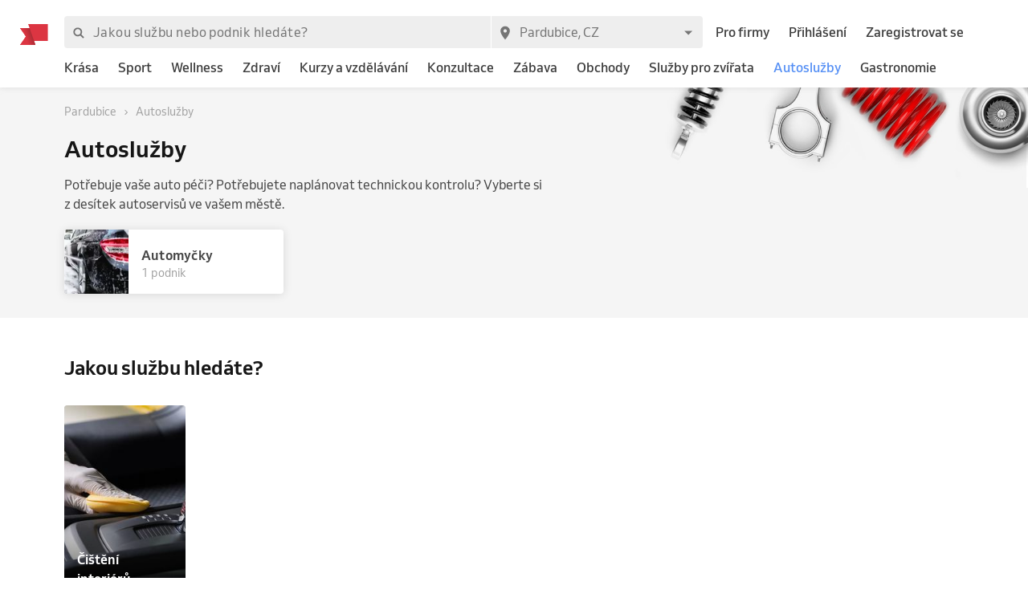

--- FILE ---
content_type: text/html; charset=utf-8
request_url: https://www.reservio.cz/CZ/Pardubice/car-service
body_size: 74839
content:
<!DOCTYPE html><html lang="cs"><head nonce="NGY1NzFkZmMtZjYyZi00OTVmLTkwOTctYTRhY2Y5YTkxYjhi"><script id="cookieyes" type="text/javascript" src="https://cdn-cookieyes.com/client_data/3dbbdf5cb0a71149d4f7d341/script.js" nonce="NGY1NzFkZmMtZjYyZi00OTVmLTkwOTctYTRhY2Y5YTkxYjhi"></script><script async="" type="text/javascript" nonce="NGY1NzFkZmMtZjYyZi00OTVmLTkwOTctYTRhY2Y5YTkxYjhi" data-cookieyes="cookieyes-analytics">
                        (function(w,d,s,l,i){w[l]=w[l]||[];w[l].push({'gtm.start':
                        new Date().getTime(),event:'gtm.js'});var f=d.getElementsByTagName(s)[0],
                        j=d.createElement(s),dl=l!='dataLayer'?'&l='+l:'';j.async=true;j.src=
                        'https://www.googletagmanager.com/gtm.js?id='+i+dl;f.parentNode.insertBefore(j,f);
                        })(window,document,'script','dataLayer','GTM-TGRWL26');
                    </script><script async="" type="text/javascript" nonce="NGY1NzFkZmMtZjYyZi00OTVmLTkwOTctYTRhY2Y5YTkxYjhi">
                    (function(){var w=window;var ic=w.Intercom;if(typeof ic==="function"){ic('reattach_activator');ic('update',w.intercomSettings);}else{var d=document;var i=function(){i.c(arguments);};i.q=[];i.c=function(args){i.q.push(args);};w.Intercom=i;var l=function(){var s=d.createElement('script');s.type='text/javascript';s.async=true;s.src='https://widget.intercom.io/widget/w4slywic';var x=d.getElementsByTagName('script')[0];x.parentNode.insertBefore(s,x);};if(w.attachEvent){w.attachEvent('onload',l);}else{w.addEventListener('load',l,false);}}})();
                    </script><meta charSet="utf-8"/><meta name="viewport" content="minimum-scale=1, initial-scale=1, width=device-width, shrink-to-fit=no, user-scalable=0"/><meta name="facebook-domain-verification" content="r5oux00rfzw28y8j7naorlpu0c7egi"/><meta name="theme-color" content="#DC3542"/><meta name="description" content="Vyberte nejlepší podnik v kategorii Autoslužby. ⭐ Hodnocení ověřených zákazníků, srovnání cen pro město Pardubice, objednání termínu online."/><meta name="keywords" lang="cs" content="Reservio, rezervační systém, online rezervace, rezervace služeb, služby, kadeřník, barbershop, salón krásy"/><meta name="author" content="Reservio, s.r.o. [reservio.com]"/><meta property="og:title" content="Autoslužby Pardubice - Online rezervace a recenze podniků"/><meta property="og:type" content="website"/><meta property="og:url" content="https://www.reservio.cz/CZ/Pardubice/car-service"/><meta property="og:description" content="Vyberte nejlepší podnik v kategorii Autoslužby. ⭐ Hodnocení ověřených zákazníků, srovnání cen pro město Pardubice, objednání termínu online."/><meta property="fb:app_id" content="935250024829972"/><meta property="og:image" content="https://1951880946.rsc.cdn77.org/resize?height=500&amp;type=auto&amp;url=https://reservio-static-production.s3.eu-central-1.amazonaws.com/businesses/9ecd5acd-5cfe-44f3-9b58-f24ae177c62e.jpeg"/><meta property="og:image:width" content="1600"/><meta property="og:image:height" content="900"/><meta property="og:site_name" content="Autoslužby Pardubice - Online rezervace a recenze podniků"/><meta name="twitter:card" content="summary_large_image"/><meta name="twitter:site" content="@reservio"/><link rel="canonical" href="https://www.reservio.cz/CZ/Pardubice/car-service"/><link rel="alternate" hrefLang="cs" href="https://www.reservio.cz/CZ/Pardubice/car-service"/><link rel="alternate" hrefLang="sk" href="https://www.reservio.sk/CZ/Pardubice/car-service"/><link rel="shortcut icon" type="image/x-icon" href="/_next/static/053b66c17e71ce62e675b4c56e0f7f93.ico"/><title>Autoslužby Pardubice - Online rezervace a recenze podniků</title><noscript data-n-css="true"></noscript><link rel="preload" href="https://1602522055.rsc.cdn77.org/_next/static/chunks/c8f7fe3b0e41be846d5687592cf2018ff6e22687.bc13427333a03ad1cfbe.js" as="script" nonce="NGY1NzFkZmMtZjYyZi00OTVmLTkwOTctYTRhY2Y5YTkxYjhi"/><link rel="preload" href="https://1602522055.rsc.cdn77.org/_next/static/chunks/66.df20f144cde0190a7f08.js" as="script" nonce="NGY1NzFkZmMtZjYyZi00OTVmLTkwOTctYTRhY2Y5YTkxYjhi"/><link nonce="NGY1NzFkZmMtZjYyZi00OTVmLTkwOTctYTRhY2Y5YTkxYjhi" rel="preload" href="https://1602522055.rsc.cdn77.org/_next/static/chunks/main-9ea9d92710dee0cbda1d.js" as="script"/><link nonce="NGY1NzFkZmMtZjYyZi00OTVmLTkwOTctYTRhY2Y5YTkxYjhi" rel="preload" href="https://1602522055.rsc.cdn77.org/_next/static/chunks/webpack-67841d480959cd0e1198.js" as="script"/><link nonce="NGY1NzFkZmMtZjYyZi00OTVmLTkwOTctYTRhY2Y5YTkxYjhi" rel="preload" href="https://1602522055.rsc.cdn77.org/_next/static/chunks/framework.d097cdf9d01839d2be25.js" as="script"/><link nonce="NGY1NzFkZmMtZjYyZi00OTVmLTkwOTctYTRhY2Y5YTkxYjhi" rel="preload" href="https://1602522055.rsc.cdn77.org/_next/static/chunks/2852872c.67cd0175cbf274097059.js" as="script"/><link nonce="NGY1NzFkZmMtZjYyZi00OTVmLTkwOTctYTRhY2Y5YTkxYjhi" rel="preload" href="https://1602522055.rsc.cdn77.org/_next/static/chunks/75fc9c18.ac7994bc349bad66bf95.js" as="script"/><link nonce="NGY1NzFkZmMtZjYyZi00OTVmLTkwOTctYTRhY2Y5YTkxYjhi" rel="preload" href="https://1602522055.rsc.cdn77.org/_next/static/chunks/commons.9f1961343c411420f7d2.js" as="script"/><link nonce="NGY1NzFkZmMtZjYyZi00OTVmLTkwOTctYTRhY2Y5YTkxYjhi" rel="preload" href="https://1602522055.rsc.cdn77.org/_next/static/chunks/dee5831e38536a0d3f6a5c95ffbc1b1ea51b1b3b.195eb2c97df6ee64eae2.js" as="script"/><link nonce="NGY1NzFkZmMtZjYyZi00OTVmLTkwOTctYTRhY2Y5YTkxYjhi" rel="preload" href="https://1602522055.rsc.cdn77.org/_next/static/chunks/32afa627ad11e327d049a5208feb12a9180eb210.40d3bcca9087f8684579.js" as="script"/><link nonce="NGY1NzFkZmMtZjYyZi00OTVmLTkwOTctYTRhY2Y5YTkxYjhi" rel="preload" href="https://1602522055.rsc.cdn77.org/_next/static/chunks/3c46ecc5fa7ccdf507f9b7c6803349c127e068c0.bf2aeac0537e8416ca74.js" as="script"/><link nonce="NGY1NzFkZmMtZjYyZi00OTVmLTkwOTctYTRhY2Y5YTkxYjhi" rel="preload" href="https://1602522055.rsc.cdn77.org/_next/static/chunks/266e0c5e378c64135833d6f5f689832d3f2c6066.c07e036f030a5f615270.js" as="script"/><link nonce="NGY1NzFkZmMtZjYyZi00OTVmLTkwOTctYTRhY2Y5YTkxYjhi" rel="preload" href="https://1602522055.rsc.cdn77.org/_next/static/chunks/pages/_app-510cc0ae6378f7ad6050.js" as="script"/><link nonce="NGY1NzFkZmMtZjYyZi00OTVmLTkwOTctYTRhY2Y5YTkxYjhi" rel="preload" href="https://1602522055.rsc.cdn77.org/_next/static/chunks/da55955f4168f1643d986d64d2bcaf8d801eeb5b.81664605dc8683a0742a.js" as="script"/><link nonce="NGY1NzFkZmMtZjYyZi00OTVmLTkwOTctYTRhY2Y5YTkxYjhi" rel="preload" href="https://1602522055.rsc.cdn77.org/_next/static/chunks/327b66e78ad1c04834788d90e94103541e6ededb.f91852dc0d63b4e8b73a.js" as="script"/><link nonce="NGY1NzFkZmMtZjYyZi00OTVmLTkwOTctYTRhY2Y5YTkxYjhi" rel="preload" href="https://1602522055.rsc.cdn77.org/_next/static/chunks/6178a7e4aa778d110e87e643a5c4efbc0052eacb.ca0042bd02756c8aaec1.js" as="script"/><link nonce="NGY1NzFkZmMtZjYyZi00OTVmLTkwOTctYTRhY2Y5YTkxYjhi" rel="preload" href="https://1602522055.rsc.cdn77.org/_next/static/chunks/806c6db0599dbb3bdc8a5e32a6a4b718f67e7ef0.351c07330fa8871bf432.js" as="script"/><link nonce="NGY1NzFkZmMtZjYyZi00OTVmLTkwOTctYTRhY2Y5YTkxYjhi" rel="preload" href="https://1602522055.rsc.cdn77.org/_next/static/chunks/12df60a677d49701837d4ba4c728daa235fa91f7.25811c91a2e41f939165.js" as="script"/><link nonce="NGY1NzFkZmMtZjYyZi00OTVmLTkwOTctYTRhY2Y5YTkxYjhi" rel="preload" href="https://1602522055.rsc.cdn77.org/_next/static/chunks/805e4a957ca60a457f4cdcd16a42d4ded840b967.8cdfc00bd41cbe9a057b.js" as="script"/><link nonce="NGY1NzFkZmMtZjYyZi00OTVmLTkwOTctYTRhY2Y5YTkxYjhi" rel="preload" href="https://1602522055.rsc.cdn77.org/_next/static/chunks/7f4764d2b265c46d16ffcf94e065c4ae6b7294ad.6e377e1f9b35081f530c.js" as="script"/><link nonce="NGY1NzFkZmMtZjYyZi00OTVmLTkwOTctYTRhY2Y5YTkxYjhi" rel="preload" href="https://1602522055.rsc.cdn77.org/_next/static/chunks/pages/category-54b4db0a5ff7edceae07.js" as="script"/><style id="__jsx-3583384714">#nprogress{pointer-events:none;}#nprogress .bar{background:#5690f5;position:fixed;z-index:9999;top:0;left:0;width:100%;height:2px;}#nprogress .peg{display:block;position:absolute;right:0px;width:100px;height:100%;box-shadow:0 0 10px #5690f5,0 0 5px #5690f5;opacity:1;-webkit-transform:rotate(3deg) translate(0px,-4px);-ms-transform:rotate(3deg) translate(0px,-4px);-webkit-transform:rotate(3deg) translate(0px,-4px);-ms-transform:rotate(3deg) translate(0px,-4px);transform:rotate(3deg) translate(0px,-4px);}#nprogress .spinner{display:"block";position:fixed;z-index:1031;top:15px;right:15px;}#nprogress .spinner-icon{width:18px;height:18px;box-sizing:border-box;border:solid 2px transparent;border-top-color:#5690f5;border-left-color:#5690f5;border-radius:50%;-webkit-animation:nprogresss-spinner 400ms linear infinite;-webkit-animation:nprogress-spinner 400ms linear infinite;animation:nprogress-spinner 400ms linear infinite;}.nprogress-custom-parent{overflow:hidden;position:relative;}.nprogress-custom-parent #nprogress .spinner,.nprogress-custom-parent #nprogress .bar{position:absolute;}@-webkit-keyframes nprogress-spinner{0%{-webkit-transform:rotate(0deg);}100%{-webkit-transform:rotate(360deg);}}@-webkit-keyframes nprogress-spinner{0%{-webkit-transform:rotate(0deg);-ms-transform:rotate(0deg);transform:rotate(0deg);}100%{-webkit-transform:rotate(360deg);-ms-transform:rotate(360deg);transform:rotate(360deg);}}@keyframes nprogress-spinner{0%{-webkit-transform:rotate(0deg);-ms-transform:rotate(0deg);transform:rotate(0deg);}100%{-webkit-transform:rotate(360deg);-ms-transform:rotate(360deg);transform:rotate(360deg);}}</style><style id="jss-server-side">@font-face {
  font-display: swap;
  font-family: Venn;
  font-weight: 400;
  src: url(/_next/static/3cd860e2b401841305d1ef4bfbcf947a.woff) format('woff');
}
@font-face {
  font-display: swap;
  font-family: Venn;
  font-weight: 500;
  src: url(/_next/static/914cfaa0614e10d91e2b0f38e06be438.woff) format('woff');
}
@font-face {
  font-display: swap;
  font-family: Venn;
  font-weight: 600;
  src: url(/_next/static/4d18c3ff9c49953f013e4357ee8a555f.woff) format('woff');
}
html {
  box-sizing: border-box;
  text-size-adjust: 100%;
  -webkit-font-smoothing: antialiased;
  -moz-osx-font-smoothing: grayscale;
}
body {
  color: #464646;
  margin: 0;
  font-size: 16px;
  font-family: Venn, Arial, Helvetica, sans-serif;
  line-height: 24px;
  background-color: white;
}
article, aside, footer, header, nav, section, figcaption, figure, main {
  display: block;
}
h1 {
  margin: 0.67em 0 0.4em;
  font-size: 2em;
}
hr {
  height: 0;
  overflow: visible;
  box-sizing: content-box;
}
pre {
  font-size: 1em;
  font-family: monospace, monospace;
}
a {
  background: transparent;
  text-decoration: none;
  text-decoration-skip: objects;
}
a:active, a:hover {
  outline: none;
}
abbr[title] {
  border-bottom: none;
  text-decoration: underline;
}
b, strong {
  font-weight: bolder;
}
code, kbp, samp {
  font-size: 1em;
  font-family: monospace, monospace;
}
dfn {
  font-style: italic;
}
mark {
  color: #000;
  background-color: #ff0;
}
small {
  font-size: 80%;
}
sub, sup {
  position: relative;
  font-size: 75%;
  line-height: 0;
  vertical-align: baseline;
}
sup {
  top: -0.5em;
}
sub {
  bottom: -0.25em;
}
audio, video {
  display: inline-block;
}
audio:not([controls]) {
  height: 0;
  display: none;
}
img {
  border-style: none;
  vertical-align: middle;
  image-rendering: -webkit-optimize-contrast;
}
svg:not(:root) {
  overflow: hidden;
}
button, input, optgroup, select, textarea {
  margin: 0;
  font-size: 100%;
  font-family: Venn, Arial, Helvetica, sans-serif;
  line-height: 1.15;
}
button, input {
  overflow: visible;
}
button, select {
  text-transform: none;
}
button, [type=reset], [type=submit] {
  -webkit-appearance: button;
}
button::-moz-focus-inner, [type=button]::-moz-focus-inner, [type=reset]::-moz-focus-inner, [type=submit]::-moz-focus-inner {
  padding: 0;
  border-style: none;
}
button:-moz-focusring, [type=button]:-moz-focusring, [type=reset]:-moz-focusring, [type=submit]:-moz-focusring {
  outline: 1px dotted ButtonText;
}
:focus-visible {
  outline: none;
}
fieldset {
  border: 1px solid #c0c0c0;
  margin: 0 2px;
  padding: 0.35em 0.625em 0.75em;
}
legend {
  color: inherit;
  display: table;
  padding: 0;
  max-width: 100%;
  box-sizing: border-box;
  white-space: normal;
}
progress {
  display: inline-block;
  vertical-align: baseline;
}
textarea {
  overflow: auto;
}
[type=checkbox], [type=radio] {
  padding: 0;
  box-sizing: border-box;
}
[type=number]::-webkit-inner-spin-button, [type=number]::-webkit-outer-spin-button {
  height: auto;
}
[type=search] {
  appearance: textfield;
  outline-offset: -2px;
}
[type=search]::-webkit-search-cancel-button, [type=search]::-webkit-search-decoration {
  appearance: none;
}
::-webkit-file-upload-button {
  font: inherit;
  appearance: button;
}
details, menu {
  display: block;
}
summary {
  display: list-item;
}
canvas {
  display: inline-block;
}
template {
  display: none;
}
[hidden] {
  display: none;
}
ul {
  margin: 0;
  padding: 0;
}
*, *::before, *::after {
  box-sizing: inherit;
}
.root-0-2-591 {
  gap: 12px;
  display: grid;
  grid-template-columns: 1fr;
}
@media (min-width: 414px) {
  .root-0-2-591 {
    grid-template-columns: 1fr 1fr;
  }
}
@media (min-width: 576px) {
  .root-0-2-591 {
    grid-template-columns: 1fr;
  }
}
@media (min-width: 768px) {
  .root-0-2-591 {
    grid-template-columns: 1fr 1fr;
  }
}
@media (min-width: 992px) {
  .root-0-2-591 {
    grid-template-columns: 1fr;
  }
}
@media (min-width: 1200px) {
  .root-0-2-591 {
    grid-template-columns: 1fr 1fr;
  }
}
  .root-0-2-591 a {
    display: block;
    text-align: center;
    border-radius: 4px;
    background-color: white;
  }
  .container-0-2-18 {
    flex: 1 1 0%;
    height: 100%;
    display: flex;
    position: relative;
    text-align: center;
    align-items: center;
    justify-content: center;
  }
  .image-0-2-15 {
    height: 17px;
    display: block;
  }
  .root-0-2-16 {
    top: 0;
    left: auto;
    height: 46px;
    position: absolute;
  }
  .center-0-2-17 {
    height: 100%;
  }
@media (min-width: 992px) {
  .image-0-2-15 {
    height: 26px;
  }
  .root-0-2-16 {
    margin-left: -55px;
  }
}
  .image-0-2-356 {
    width: 140px;
    display: block;
  }
  .root-0-2-357 {
    top: 0;
    left: 0;
    position: relative;
    margin-left: 0;
  }
@media (min-width: 750px) {
  .image-0-2-356 {
    width: 183px;
  }
}
@media (min-width: 992px) {
  .desktopMarginLeft-0-2-358 {
    margin-left: -33px;
  }
}
  .root-0-2-350 {
    color: #3d3d3d;
    display: block;
    outline: 0px;
    padding: 4px 0;
    font-size: 16px;
    transition: color .2s;
    border-bottom: 1px solid transparent;
    text-decoration: none;
  }
  .root-0-2-350:hover {
    color: #5690f5;
  }
  .focus-0-2-351 {
    transition: all 0.3s ease;
  }
  .focus-0-2-351:focus {
    color: #5690f5;
  }
  .inline-0-2-352 {
    display: inline-block;
  }
  .selected-0-2-353 {
    color: #5690f5;
  }
  .bold-0-2-354 {
    font-weight: 500;
  }
  .noPadding-0-2-355 {
    padding: 0;
  }
  .active-0-2-344 {
    opacity: 0.5;
    transition: opacity 150ms ease-in-out;
  }
  .focus-0-2-346 {
    transition: all 0.3s ease;
    border-radius: 4px;
  }
  .focus-0-2-346:focus {
    box-shadow: 0px 0px 0px 2px #c9dbfc;
  }
  .root-0-2-347 {
    cursor: pointer;
    display: inherit;
    opacity: 1;
    outline: none;
  }
  .root-0-2-347.disabled-0-2-345 {
    cursor: inherit;
  }
  .root-0-2-347.disabled-0-2-345:focus {
    box-shadow: none;
  }
  .root-0-2-283 {
    margin: 0;
    padding: 0;
  }
  .typeButton-0-2-284 {
    font-size: 14px;
    font-family: Venn, Arial, Helvetica, sans-serif;
    font-weight: 600;
    line-height: 140%;
    letter-spacing: 0.02rem;
  }
  .typeButtonLarge-0-2-285 {
    font-size: 16px;
    font-family: Venn, Arial, Helvetica, sans-serif;
    font-weight: 600;
    line-height: 150%;
    letter-spacing: 0.02rem;
  }
  .typeTextSmall-0-2-286 {
    font-size: 14px;
    font-family: Venn, Arial, Helvetica, sans-serif;
    font-weight: 400;
    line-height: 170%;
  }
  .typeTextXSmall-0-2-287 {
    font-size: 12px;
    font-family: Venn, Arial, Helvetica, sans-serif;
    font-weight: 400;
    line-height: 150%;
  }
  .typeTextNormal-0-2-288 {
    font-size: 16px;
    font-family: Venn, Arial, Helvetica, sans-serif;
    font-weight: 400;
    line-height: 150%;
  }
  .typeTextLarge-0-2-289 {
    font-size: 20px;
    font-family: Venn, Arial, Helvetica, sans-serif;
    font-weight: 400;
    line-height: 150%;
  }
  .typeDisplay-0-2-290 {
    color: #161616;
    font-size: 30px;
    font-family: Venn, Arial, Helvetica, sans-serif;
    font-weight: 500;
    line-height: 125%;
  }
@media (min-width:320px) {
  .typeDisplay-0-2-290 {
    font-size: calc(30px + (44 - 30) * ((100vw - 320px) / (1200 - 320)));
    font-family: Venn, Arial, Helvetica, sans-serif;
    font-weight: 500;
  }
}
@media (min-width:1200px) {
  .typeDisplay-0-2-290 {
    font-size: 44px;
    font-family: Venn, Arial, Helvetica, sans-serif;
    font-weight: 500;
    line-height: 120%;
  }
}
  .typeHeading1-0-2-291 {
    color: #161616;
    font-size: 32px;
    font-family: Venn, Arial, Helvetica, sans-serif;
    font-weight: 600;
    line-height: 125%;
  }
@media (min-width:320px) {
  .typeHeading1-0-2-291 {
    font-size: calc(32px + (40 - 32) * ((100vw - 320px) / (1200 - 320)));
    font-family: Venn, Arial, Helvetica, sans-serif;
    font-weight: 600;
  }
}
@media (min-width:1200px) {
  .typeHeading1-0-2-291 {
    font-size: 40px;
    font-family: Venn, Arial, Helvetica, sans-serif;
    font-weight: 600;
    line-height: 120%;
  }
}
  .typeHeading2-0-2-292 {
    color: #161616;
    font-size: 28px;
    font-family: Venn, Arial, Helvetica, sans-serif;
    font-weight: 600;
    line-height: 125%;
  }
@media (min-width:320px) {
  .typeHeading2-0-2-292 {
    font-size: calc(28px + (32 - 28) * ((100vw - 320px) / (1200 - 320)));
    font-family: Venn, Arial, Helvetica, sans-serif;
    font-weight: 600;
  }
}
@media (min-width:1200px) {
  .typeHeading2-0-2-292 {
    font-size: 32px;
    font-family: Venn, Arial, Helvetica, sans-serif;
    font-weight: 600;
    line-height: 120%;
  }
}
  .typeHeading3-0-2-293 {
    color: #161616;
    font-size: 24px;
    font-family: Venn, Arial, Helvetica, sans-serif;
    font-weight: 600;
    line-height: 125%;
  }
@media (min-width:320px) {
  .typeHeading3-0-2-293 {
    font-size: calc(24px + (28 - 24) * ((100vw - 320px) / (1200 - 320)));
    font-family: Venn, Arial, Helvetica, sans-serif;
    font-weight: 600;
  }
}
@media (min-width:1200px) {
  .typeHeading3-0-2-293 {
    font-size: 28px;
    font-family: Venn, Arial, Helvetica, sans-serif;
    font-weight: 600;
    line-height: 120%;
  }
}
  .typeHeading4-0-2-294 {
    color: #161616;
    font-size: 20px;
    font-family: Venn, Arial, Helvetica, sans-serif;
    font-weight: 600;
    line-height: 125%;
  }
@media (min-width:320px) {
  .typeHeading4-0-2-294 {
    font-size: calc(20px + (24 - 20) * ((100vw - 320px) / (1200 - 320)));
    font-family: Venn, Arial, Helvetica, sans-serif;
    font-weight: 600;
  }
}
@media (min-width:1200px) {
  .typeHeading4-0-2-294 {
    font-size: 24px;
    font-family: Venn, Arial, Helvetica, sans-serif;
    font-weight: 600;
    line-height: 120%;
  }
}
  .typeHeading5-0-2-295 {
    color: #161616;
    font-size: 18px;
    font-family: Venn, Arial, Helvetica, sans-serif;
    font-weight: 600;
    line-height: 125%;
  }
@media (min-width:320px) {
  .typeHeading5-0-2-295 {
    font-size: calc(18px + (20 - 18) * ((100vw - 320px) / (1200 - 320)));
    font-family: Venn, Arial, Helvetica, sans-serif;
    font-weight: 600;
  }
}
@media (min-width:1200px) {
  .typeHeading5-0-2-295 {
    font-size: 20px;
    font-family: Venn, Arial, Helvetica, sans-serif;
    font-weight: 600;
    line-height: 120%;
  }
}
  .typeHeading6-0-2-296 {
    color: #161616;
    font-size: 16px;
    font-family: Venn, Arial, Helvetica, sans-serif;
    font-weight: 600;
    line-height: 125%;
  }
@media (min-width:320px) {
  .typeHeading6-0-2-296 {
    font-size: calc(16px + (18 - 16) * ((100vw - 320px) / (1200 - 320)));
    font-family: Venn, Arial, Helvetica, sans-serif;
    font-weight: 600;
  }
}
@media (min-width:1200px) {
  .typeHeading6-0-2-296 {
    font-size: 18px;
    font-family: Venn, Arial, Helvetica, sans-serif;
    font-weight: 600;
    line-height: 120%;
  }
}
  .typeLabel-0-2-297 {
    font-size: 12px;
    font-family: Venn, Arial, Helvetica, sans-serif;
    font-weight: 600;
    line-height: 125%;
    text-transform: uppercase;
  }
  .alignLeft-0-2-298 {
    text-align: left;
  }
  .alignCenter-0-2-299 {
    text-align: center;
  }
  .alignRight-0-2-300 {
    text-align: right;
  }
  .alignJustify-0-2-301 {
    text-align: justify;
  }
  .textOverflow-0-2-302 {
    overflow: hidden;
    white-space: nowrap;
    text-overflow: ellipsis;
  }
  .hasOverflowWrap-0-2-303 {
    overflow-wrap: anywhere;
  }
  .link-0-2-304 {
    cursor: pointer;
  }
  .root-0-2-305 {
    display: inline;
    transition: color 0.3s ease;
  }
  .stylePrimary-0-2-306 {
    color: #464646;
  }
  .styleSecondary-0-2-307 {
    color: #737373;
  }
  .styleDisabled-0-2-308 {
    color: #c9c9c9;
  }
  .styleLink-0-2-309 {
    color: #5690f5;
  }
  .styleSuccess-0-2-310 {
    color: #00879e;
  }
  .styleError-0-2-311 {
    color: #dc3542;
  }
  .styleInverted-0-2-312 {
    color: white;
  }
  .weightRegular-0-2-313 {
    font-weight: 400;
  }
  .weightMedium-0-2-314 {
    font-weight: 500;
  }
  .weightBold-0-2-315 {
    font-weight: 600;
  }
  .uppercase-0-2-316 {
    text-transform: uppercase;
  }
  .upperFirst-0-2-317 {
    display: inline-block;
  }
  .upperFirst-0-2-317::first-letter {
    text-transform: capitalize;
  }
  .decorationUnderline-0-2-318 {
    text-decoration: underline;
  }
  .decorationLineThrough-0-2-319 {
    text-decoration: line-through;
  }
  .root-0-2-561 {
    overflow: hidden;
    white-space: nowrap;
    text-overflow: ellipsis;
  }
  .root-0-2-263 {  }
  .root-d0-0-2-264 {
    line-height: 20px;
  }
  .root-d1-0-2-273 {
    line-height: 20px;
  }
  .root-d2-0-2-274 {
    line-height: 20px;
  }
  .root-d3-0-2-282 {
    line-height: 16px;
  }
  .root-d4-0-2-348 {
    line-height: 24px;
  }
  .root-d5-0-2-359 {
    line-height: 24px;
  }
  .root-d6-0-2-382 {
    line-height: 20px;
  }
  .root-d7-0-2-391 {
    line-height: 20px;
  }
  .root-d8-0-2-392 {
    line-height: 20px;
  }
  .root-d9-0-2-394 {
    line-height: 16px;
  }
  .root-d10-0-2-466 {
    line-height: 8px;
  }
  .root-d11-0-2-491 {
    line-height: 8px;
  }
  .root-d12-0-2-537 {
    line-height: 24px;
  }
  .root-d13-0-2-538 {
    line-height: 24px;
  }
  .root-d14-0-2-539 {
    line-height: 24px;
  }
  .root-d15-0-2-540 {
    line-height: 24px;
  }
  .root-d16-0-2-560 {
    line-height: 24px;
  }
  .root-d17-0-2-568 {
    line-height: 24px;
  }
  .root-d18-0-2-570 {
    line-height: 24px;
  }
  .root-d19-0-2-580 {
    line-height: 27px;
  }
  .root-d20-0-2-581 {
    line-height: 27px;
  }
  .root-d21-0-2-582 {
    line-height: 27px;
  }
  .root-d22-0-2-590 {
    line-height: 24px;
  }
  .root-d23-0-2-605 {
    line-height: 24px;
  }
  .root-0-2-40 {
    flex: 0 1 auto;
    margin: 0 -5px;
    display: flex;
    flex-wrap: wrap;
    flex-direction: row;
  }
  .root-0-2-40 > * {
    display: block;
    padding: 0 5px;
    flex-grow: 1;
    max-width: 100%;
    box-sizing: border-box;
    flex-basis: 0;
  }
  .rowGap-smallMobile0-0-2-41 > * {
    margin-bottom: 0;
  }
  .rowGap-smallMobile10-0-2-42 > * {
    margin-bottom: 10px;
  }
  .rowGap-smallMobile20-0-2-43 > * {
    margin-bottom: 20px;
  }
  .rowGap-smallMobile30-0-2-44 > * {
    margin-bottom: 30px;
  }
  .rowGap-smallMobile40-0-2-45 > * {
    margin-bottom: 40px;
  }
@media (min-width: 414px) {
  .rowGap-mediumMobile0-0-2-46 > * {
    margin-bottom: 0;
  }
}
@media (min-width: 414px) {
  .rowGap-mediumMobile10-0-2-47 > * {
    margin-bottom: 10px;
  }
}
@media (min-width: 414px) {
  .rowGap-mediumMobile20-0-2-48 > * {
    margin-bottom: 20px;
  }
}
@media (min-width: 414px) {
  .rowGap-mediumMobile30-0-2-49 > * {
    margin-bottom: 30px;
  }
}
@media (min-width: 414px) {
  .rowGap-mediumMobile40-0-2-50 > * {
    margin-bottom: 40px;
  }
}
@media (min-width: 576px) {
  .rowGap-largeMobile0-0-2-51 > * {
    margin-bottom: 0;
  }
}
@media (min-width: 576px) {
  .rowGap-largeMobile10-0-2-52 > * {
    margin-bottom: 10px;
  }
}
@media (min-width: 576px) {
  .rowGap-largeMobile20-0-2-53 > * {
    margin-bottom: 20px;
  }
}
@media (min-width: 576px) {
  .rowGap-largeMobile30-0-2-54 > * {
    margin-bottom: 30px;
  }
}
@media (min-width: 576px) {
  .rowGap-largeMobile40-0-2-55 > * {
    margin-bottom: 40px;
  }
}
@media (min-width: 768px) {
  .rowGap-tablet0-0-2-56 > * {
    margin-bottom: 0;
  }
}
@media (min-width: 768px) {
  .rowGap-tablet10-0-2-57 > * {
    margin-bottom: 10px;
  }
}
@media (min-width: 768px) {
  .rowGap-tablet20-0-2-58 > * {
    margin-bottom: 20px;
  }
}
@media (min-width: 768px) {
  .rowGap-tablet30-0-2-59 > * {
    margin-bottom: 30px;
  }
}
@media (min-width: 768px) {
  .rowGap-tablet40-0-2-60 > * {
    margin-bottom: 40px;
  }
}
@media (min-width: 992px) {
  .rowGap-desktop0-0-2-61 > * {
    margin-bottom: 0;
  }
}
@media (min-width: 992px) {
  .rowGap-desktop10-0-2-62 > * {
    margin-bottom: 10px;
  }
}
@media (min-width: 992px) {
  .rowGap-desktop20-0-2-63 > * {
    margin-bottom: 20px;
  }
}
@media (min-width: 992px) {
  .rowGap-desktop30-0-2-64 > * {
    margin-bottom: 30px;
  }
}
@media (min-width: 992px) {
  .rowGap-desktop40-0-2-65 > * {
    margin-bottom: 40px;
  }
}
@media (min-width: 1200px) {
  .rowGap-largeDesktop0-0-2-66 > * {
    margin-bottom: 0;
  }
}
@media (min-width: 1200px) {
  .rowGap-largeDesktop10-0-2-67 > * {
    margin-bottom: 10px;
  }
}
@media (min-width: 1200px) {
  .rowGap-largeDesktop20-0-2-68 > * {
    margin-bottom: 20px;
  }
}
@media (min-width: 1200px) {
  .rowGap-largeDesktop30-0-2-69 > * {
    margin-bottom: 30px;
  }
}
@media (min-width: 1200px) {
  .rowGap-largeDesktop40-0-2-70 > * {
    margin-bottom: 40px;
  }
}
  .justifyContent-flex-start-0-2-71 {
    justify-content: flex-start;
  }
  .justifyContent-center-0-2-72 {
    justify-content: center;
  }
  .justifyContent-flex-end-0-2-73 {
    justify-content: flex-end;
  }
  .justifyContent-space-between-0-2-74 {
    justify-content: space-between;
  }
  .justifyContent-space-around-0-2-75 {
    justify-content: space-around;
  }
  .justifyContent-normal-0-2-76 {
    justify-content: normal;
  }
  .alignItems-baseline-0-2-77 {
    align-items: baseline;
  }
  .alignItems-flex-start-0-2-78 {
    align-items: flex-start;
  }
  .alignItems-center-0-2-79 {
    align-items: center;
  }
  .alignItems-flex-end-0-2-80 {
    align-items: flex-end;
  }
  .alignItems-normal-0-2-81 {
    align-items: normal;
  }
  .root-0-2-82 {
    flex: 0 0 auto;
    padding: 0 5px;
    box-sizing: border-box;
  }
  .col-smallMobile1-0-2-83 {
    max-width: 8.333333333333334%;
    flex-basis: 8.333333333333334%;
  }
  .col-smallMobile2-0-2-84 {
    max-width: 16.666666666666668%;
    flex-basis: 16.666666666666668%;
  }
  .col-smallMobile3-0-2-85 {
    max-width: 25%;
    flex-basis: 25%;
  }
  .col-smallMobile4-0-2-86 {
    max-width: 33.333333333333336%;
    flex-basis: 33.333333333333336%;
  }
  .col-smallMobile5-0-2-87 {
    max-width: 41.66666666666667%;
    flex-basis: 41.66666666666667%;
  }
  .col-smallMobile6-0-2-88 {
    max-width: 50%;
    flex-basis: 50%;
  }
  .col-smallMobile7-0-2-89 {
    max-width: 58.333333333333336%;
    flex-basis: 58.333333333333336%;
  }
  .col-smallMobile8-0-2-90 {
    max-width: 66.66666666666667%;
    flex-basis: 66.66666666666667%;
  }
  .col-smallMobile9-0-2-91 {
    max-width: 75%;
    flex-basis: 75%;
  }
  .col-smallMobile10-0-2-92 {
    max-width: 83.33333333333334%;
    flex-basis: 83.33333333333334%;
  }
  .col-smallMobile11-0-2-93 {
    max-width: 91.66666666666667%;
    flex-basis: 91.66666666666667%;
  }
  .col-smallMobile12-0-2-94 {
    max-width: 100%;
    flex-basis: 100%;
  }
  .order-smallMobile1-0-2-95 {
    order: 1;
  }
  .order-smallMobile2-0-2-96 {
    order: 2;
  }
  .order-smallMobile3-0-2-97 {
    order: 3;
  }
  .order-smallMobile4-0-2-98 {
    order: 4;
  }
  .order-smallMobile5-0-2-99 {
    order: 5;
  }
  .order-smallMobile6-0-2-100 {
    order: 6;
  }
  .order-smallMobile7-0-2-101 {
    order: 7;
  }
  .order-smallMobile8-0-2-102 {
    order: 8;
  }
  .order-smallMobile9-0-2-103 {
    order: 9;
  }
  .order-smallMobile10-0-2-104 {
    order: 10;
  }
  .order-smallMobile11-0-2-105 {
    order: 11;
  }
  .order-smallMobile12-0-2-106 {
    order: 12;
  }
  .position-smallMobileleft-0-2-107 {
    text-align: left;
  }
  .position-smallMobilecenter-0-2-108 {
    text-align: center;
  }
  .position-smallMobileright-0-2-109 {
    text-align: right;
  }
  .display-smallMobilenone-0-2-110 {
    display: none;
  }
  .display-smallMobileblock-0-2-111 {
    display: block;
  }
@media (min-width: 414px) {
  .col-mediumMobile1-0-2-112 {
    max-width: 8.333333333333334%;
    flex-basis: 8.333333333333334%;
  }
}
@media (min-width: 414px) {
  .col-mediumMobile2-0-2-113 {
    max-width: 16.666666666666668%;
    flex-basis: 16.666666666666668%;
  }
}
@media (min-width: 414px) {
  .col-mediumMobile3-0-2-114 {
    max-width: 25%;
    flex-basis: 25%;
  }
}
@media (min-width: 414px) {
  .col-mediumMobile4-0-2-115 {
    max-width: 33.333333333333336%;
    flex-basis: 33.333333333333336%;
  }
}
@media (min-width: 414px) {
  .col-mediumMobile5-0-2-116 {
    max-width: 41.66666666666667%;
    flex-basis: 41.66666666666667%;
  }
}
@media (min-width: 414px) {
  .col-mediumMobile6-0-2-117 {
    max-width: 50%;
    flex-basis: 50%;
  }
}
@media (min-width: 414px) {
  .col-mediumMobile7-0-2-118 {
    max-width: 58.333333333333336%;
    flex-basis: 58.333333333333336%;
  }
}
@media (min-width: 414px) {
  .col-mediumMobile8-0-2-119 {
    max-width: 66.66666666666667%;
    flex-basis: 66.66666666666667%;
  }
}
@media (min-width: 414px) {
  .col-mediumMobile9-0-2-120 {
    max-width: 75%;
    flex-basis: 75%;
  }
}
@media (min-width: 414px) {
  .col-mediumMobile10-0-2-121 {
    max-width: 83.33333333333334%;
    flex-basis: 83.33333333333334%;
  }
}
@media (min-width: 414px) {
  .col-mediumMobile11-0-2-122 {
    max-width: 91.66666666666667%;
    flex-basis: 91.66666666666667%;
  }
}
@media (min-width: 414px) {
  .col-mediumMobile12-0-2-123 {
    max-width: 100%;
    flex-basis: 100%;
  }
}
@media (min-width: 414px) {
  .order-mediumMobile1-0-2-124 {
    order: 1;
  }
}
@media (min-width: 414px) {
  .order-mediumMobile2-0-2-125 {
    order: 2;
  }
}
@media (min-width: 414px) {
  .order-mediumMobile3-0-2-126 {
    order: 3;
  }
}
@media (min-width: 414px) {
  .order-mediumMobile4-0-2-127 {
    order: 4;
  }
}
@media (min-width: 414px) {
  .order-mediumMobile5-0-2-128 {
    order: 5;
  }
}
@media (min-width: 414px) {
  .order-mediumMobile6-0-2-129 {
    order: 6;
  }
}
@media (min-width: 414px) {
  .order-mediumMobile7-0-2-130 {
    order: 7;
  }
}
@media (min-width: 414px) {
  .order-mediumMobile8-0-2-131 {
    order: 8;
  }
}
@media (min-width: 414px) {
  .order-mediumMobile9-0-2-132 {
    order: 9;
  }
}
@media (min-width: 414px) {
  .order-mediumMobile10-0-2-133 {
    order: 10;
  }
}
@media (min-width: 414px) {
  .order-mediumMobile11-0-2-134 {
    order: 11;
  }
}
@media (min-width: 414px) {
  .order-mediumMobile12-0-2-135 {
    order: 12;
  }
}
@media (min-width: 414px) {
  .position-mediumMobileleft-0-2-136 {
    text-align: left;
  }
}
@media (min-width: 414px) {
  .position-mediumMobilecenter-0-2-137 {
    text-align: center;
  }
}
@media (min-width: 414px) {
  .position-mediumMobileright-0-2-138 {
    text-align: right;
  }
}
@media (min-width: 414px) {
  .display-mediumMobilenone-0-2-139 {
    display: none;
  }
}
@media (min-width: 414px) {
  .display-mediumMobileblock-0-2-140 {
    display: block;
  }
}
@media (min-width: 576px) {
  .col-largeMobile1-0-2-141 {
    max-width: 8.333333333333334%;
    flex-basis: 8.333333333333334%;
  }
}
@media (min-width: 576px) {
  .col-largeMobile2-0-2-142 {
    max-width: 16.666666666666668%;
    flex-basis: 16.666666666666668%;
  }
}
@media (min-width: 576px) {
  .col-largeMobile3-0-2-143 {
    max-width: 25%;
    flex-basis: 25%;
  }
}
@media (min-width: 576px) {
  .col-largeMobile4-0-2-144 {
    max-width: 33.333333333333336%;
    flex-basis: 33.333333333333336%;
  }
}
@media (min-width: 576px) {
  .col-largeMobile5-0-2-145 {
    max-width: 41.66666666666667%;
    flex-basis: 41.66666666666667%;
  }
}
@media (min-width: 576px) {
  .col-largeMobile6-0-2-146 {
    max-width: 50%;
    flex-basis: 50%;
  }
}
@media (min-width: 576px) {
  .col-largeMobile7-0-2-147 {
    max-width: 58.333333333333336%;
    flex-basis: 58.333333333333336%;
  }
}
@media (min-width: 576px) {
  .col-largeMobile8-0-2-148 {
    max-width: 66.66666666666667%;
    flex-basis: 66.66666666666667%;
  }
}
@media (min-width: 576px) {
  .col-largeMobile9-0-2-149 {
    max-width: 75%;
    flex-basis: 75%;
  }
}
@media (min-width: 576px) {
  .col-largeMobile10-0-2-150 {
    max-width: 83.33333333333334%;
    flex-basis: 83.33333333333334%;
  }
}
@media (min-width: 576px) {
  .col-largeMobile11-0-2-151 {
    max-width: 91.66666666666667%;
    flex-basis: 91.66666666666667%;
  }
}
@media (min-width: 576px) {
  .col-largeMobile12-0-2-152 {
    max-width: 100%;
    flex-basis: 100%;
  }
}
@media (min-width: 576px) {
  .order-largeMobile1-0-2-153 {
    order: 1;
  }
}
@media (min-width: 576px) {
  .order-largeMobile2-0-2-154 {
    order: 2;
  }
}
@media (min-width: 576px) {
  .order-largeMobile3-0-2-155 {
    order: 3;
  }
}
@media (min-width: 576px) {
  .order-largeMobile4-0-2-156 {
    order: 4;
  }
}
@media (min-width: 576px) {
  .order-largeMobile5-0-2-157 {
    order: 5;
  }
}
@media (min-width: 576px) {
  .order-largeMobile6-0-2-158 {
    order: 6;
  }
}
@media (min-width: 576px) {
  .order-largeMobile7-0-2-159 {
    order: 7;
  }
}
@media (min-width: 576px) {
  .order-largeMobile8-0-2-160 {
    order: 8;
  }
}
@media (min-width: 576px) {
  .order-largeMobile9-0-2-161 {
    order: 9;
  }
}
@media (min-width: 576px) {
  .order-largeMobile10-0-2-162 {
    order: 10;
  }
}
@media (min-width: 576px) {
  .order-largeMobile11-0-2-163 {
    order: 11;
  }
}
@media (min-width: 576px) {
  .order-largeMobile12-0-2-164 {
    order: 12;
  }
}
@media (min-width: 576px) {
  .position-largeMobileleft-0-2-165 {
    text-align: left;
  }
}
@media (min-width: 576px) {
  .position-largeMobilecenter-0-2-166 {
    text-align: center;
  }
}
@media (min-width: 576px) {
  .position-largeMobileright-0-2-167 {
    text-align: right;
  }
}
@media (min-width: 576px) {
  .display-largeMobilenone-0-2-168 {
    display: none;
  }
}
@media (min-width: 576px) {
  .display-largeMobileblock-0-2-169 {
    display: block;
  }
}
@media (min-width: 768px) {
  .col-tablet1-0-2-170 {
    max-width: 8.333333333333334%;
    flex-basis: 8.333333333333334%;
  }
}
@media (min-width: 768px) {
  .col-tablet2-0-2-171 {
    max-width: 16.666666666666668%;
    flex-basis: 16.666666666666668%;
  }
}
@media (min-width: 768px) {
  .col-tablet3-0-2-172 {
    max-width: 25%;
    flex-basis: 25%;
  }
}
@media (min-width: 768px) {
  .col-tablet4-0-2-173 {
    max-width: 33.333333333333336%;
    flex-basis: 33.333333333333336%;
  }
}
@media (min-width: 768px) {
  .col-tablet5-0-2-174 {
    max-width: 41.66666666666667%;
    flex-basis: 41.66666666666667%;
  }
}
@media (min-width: 768px) {
  .col-tablet6-0-2-175 {
    max-width: 50%;
    flex-basis: 50%;
  }
}
@media (min-width: 768px) {
  .col-tablet7-0-2-176 {
    max-width: 58.333333333333336%;
    flex-basis: 58.333333333333336%;
  }
}
@media (min-width: 768px) {
  .col-tablet8-0-2-177 {
    max-width: 66.66666666666667%;
    flex-basis: 66.66666666666667%;
  }
}
@media (min-width: 768px) {
  .col-tablet9-0-2-178 {
    max-width: 75%;
    flex-basis: 75%;
  }
}
@media (min-width: 768px) {
  .col-tablet10-0-2-179 {
    max-width: 83.33333333333334%;
    flex-basis: 83.33333333333334%;
  }
}
@media (min-width: 768px) {
  .col-tablet11-0-2-180 {
    max-width: 91.66666666666667%;
    flex-basis: 91.66666666666667%;
  }
}
@media (min-width: 768px) {
  .col-tablet12-0-2-181 {
    max-width: 100%;
    flex-basis: 100%;
  }
}
@media (min-width: 768px) {
  .order-tablet1-0-2-182 {
    order: 1;
  }
}
@media (min-width: 768px) {
  .order-tablet2-0-2-183 {
    order: 2;
  }
}
@media (min-width: 768px) {
  .order-tablet3-0-2-184 {
    order: 3;
  }
}
@media (min-width: 768px) {
  .order-tablet4-0-2-185 {
    order: 4;
  }
}
@media (min-width: 768px) {
  .order-tablet5-0-2-186 {
    order: 5;
  }
}
@media (min-width: 768px) {
  .order-tablet6-0-2-187 {
    order: 6;
  }
}
@media (min-width: 768px) {
  .order-tablet7-0-2-188 {
    order: 7;
  }
}
@media (min-width: 768px) {
  .order-tablet8-0-2-189 {
    order: 8;
  }
}
@media (min-width: 768px) {
  .order-tablet9-0-2-190 {
    order: 9;
  }
}
@media (min-width: 768px) {
  .order-tablet10-0-2-191 {
    order: 10;
  }
}
@media (min-width: 768px) {
  .order-tablet11-0-2-192 {
    order: 11;
  }
}
@media (min-width: 768px) {
  .order-tablet12-0-2-193 {
    order: 12;
  }
}
@media (min-width: 768px) {
  .position-tabletleft-0-2-194 {
    text-align: left;
  }
}
@media (min-width: 768px) {
  .position-tabletcenter-0-2-195 {
    text-align: center;
  }
}
@media (min-width: 768px) {
  .position-tabletright-0-2-196 {
    text-align: right;
  }
}
@media (min-width: 768px) {
  .display-tabletnone-0-2-197 {
    display: none;
  }
}
@media (min-width: 768px) {
  .display-tabletblock-0-2-198 {
    display: block;
  }
}
@media (min-width: 992px) {
  .col-desktop1-0-2-199 {
    max-width: 8.333333333333334%;
    flex-basis: 8.333333333333334%;
  }
}
@media (min-width: 992px) {
  .col-desktop2-0-2-200 {
    max-width: 16.666666666666668%;
    flex-basis: 16.666666666666668%;
  }
}
@media (min-width: 992px) {
  .col-desktop3-0-2-201 {
    max-width: 25%;
    flex-basis: 25%;
  }
}
@media (min-width: 992px) {
  .col-desktop4-0-2-202 {
    max-width: 33.333333333333336%;
    flex-basis: 33.333333333333336%;
  }
}
@media (min-width: 992px) {
  .col-desktop5-0-2-203 {
    max-width: 41.66666666666667%;
    flex-basis: 41.66666666666667%;
  }
}
@media (min-width: 992px) {
  .col-desktop6-0-2-204 {
    max-width: 50%;
    flex-basis: 50%;
  }
}
@media (min-width: 992px) {
  .col-desktop7-0-2-205 {
    max-width: 58.333333333333336%;
    flex-basis: 58.333333333333336%;
  }
}
@media (min-width: 992px) {
  .col-desktop8-0-2-206 {
    max-width: 66.66666666666667%;
    flex-basis: 66.66666666666667%;
  }
}
@media (min-width: 992px) {
  .col-desktop9-0-2-207 {
    max-width: 75%;
    flex-basis: 75%;
  }
}
@media (min-width: 992px) {
  .col-desktop10-0-2-208 {
    max-width: 83.33333333333334%;
    flex-basis: 83.33333333333334%;
  }
}
@media (min-width: 992px) {
  .col-desktop11-0-2-209 {
    max-width: 91.66666666666667%;
    flex-basis: 91.66666666666667%;
  }
}
@media (min-width: 992px) {
  .col-desktop12-0-2-210 {
    max-width: 100%;
    flex-basis: 100%;
  }
}
@media (min-width: 992px) {
  .order-desktop1-0-2-211 {
    order: 1;
  }
}
@media (min-width: 992px) {
  .order-desktop2-0-2-212 {
    order: 2;
  }
}
@media (min-width: 992px) {
  .order-desktop3-0-2-213 {
    order: 3;
  }
}
@media (min-width: 992px) {
  .order-desktop4-0-2-214 {
    order: 4;
  }
}
@media (min-width: 992px) {
  .order-desktop5-0-2-215 {
    order: 5;
  }
}
@media (min-width: 992px) {
  .order-desktop6-0-2-216 {
    order: 6;
  }
}
@media (min-width: 992px) {
  .order-desktop7-0-2-217 {
    order: 7;
  }
}
@media (min-width: 992px) {
  .order-desktop8-0-2-218 {
    order: 8;
  }
}
@media (min-width: 992px) {
  .order-desktop9-0-2-219 {
    order: 9;
  }
}
@media (min-width: 992px) {
  .order-desktop10-0-2-220 {
    order: 10;
  }
}
@media (min-width: 992px) {
  .order-desktop11-0-2-221 {
    order: 11;
  }
}
@media (min-width: 992px) {
  .order-desktop12-0-2-222 {
    order: 12;
  }
}
@media (min-width: 992px) {
  .position-desktopleft-0-2-223 {
    text-align: left;
  }
}
@media (min-width: 992px) {
  .position-desktopcenter-0-2-224 {
    text-align: center;
  }
}
@media (min-width: 992px) {
  .position-desktopright-0-2-225 {
    text-align: right;
  }
}
@media (min-width: 992px) {
  .display-desktopnone-0-2-226 {
    display: none;
  }
}
@media (min-width: 992px) {
  .display-desktopblock-0-2-227 {
    display: block;
  }
}
@media (min-width: 1200px) {
  .col-largeDesktop1-0-2-228 {
    max-width: 8.333333333333334%;
    flex-basis: 8.333333333333334%;
  }
}
@media (min-width: 1200px) {
  .col-largeDesktop2-0-2-229 {
    max-width: 16.666666666666668%;
    flex-basis: 16.666666666666668%;
  }
}
@media (min-width: 1200px) {
  .col-largeDesktop3-0-2-230 {
    max-width: 25%;
    flex-basis: 25%;
  }
}
@media (min-width: 1200px) {
  .col-largeDesktop4-0-2-231 {
    max-width: 33.333333333333336%;
    flex-basis: 33.333333333333336%;
  }
}
@media (min-width: 1200px) {
  .col-largeDesktop5-0-2-232 {
    max-width: 41.66666666666667%;
    flex-basis: 41.66666666666667%;
  }
}
@media (min-width: 1200px) {
  .col-largeDesktop6-0-2-233 {
    max-width: 50%;
    flex-basis: 50%;
  }
}
@media (min-width: 1200px) {
  .col-largeDesktop7-0-2-234 {
    max-width: 58.333333333333336%;
    flex-basis: 58.333333333333336%;
  }
}
@media (min-width: 1200px) {
  .col-largeDesktop8-0-2-235 {
    max-width: 66.66666666666667%;
    flex-basis: 66.66666666666667%;
  }
}
@media (min-width: 1200px) {
  .col-largeDesktop9-0-2-236 {
    max-width: 75%;
    flex-basis: 75%;
  }
}
@media (min-width: 1200px) {
  .col-largeDesktop10-0-2-237 {
    max-width: 83.33333333333334%;
    flex-basis: 83.33333333333334%;
  }
}
@media (min-width: 1200px) {
  .col-largeDesktop11-0-2-238 {
    max-width: 91.66666666666667%;
    flex-basis: 91.66666666666667%;
  }
}
@media (min-width: 1200px) {
  .col-largeDesktop12-0-2-239 {
    max-width: 100%;
    flex-basis: 100%;
  }
}
@media (min-width: 1200px) {
  .order-largeDesktop1-0-2-240 {
    order: 1;
  }
}
@media (min-width: 1200px) {
  .order-largeDesktop2-0-2-241 {
    order: 2;
  }
}
@media (min-width: 1200px) {
  .order-largeDesktop3-0-2-242 {
    order: 3;
  }
}
@media (min-width: 1200px) {
  .order-largeDesktop4-0-2-243 {
    order: 4;
  }
}
@media (min-width: 1200px) {
  .order-largeDesktop5-0-2-244 {
    order: 5;
  }
}
@media (min-width: 1200px) {
  .order-largeDesktop6-0-2-245 {
    order: 6;
  }
}
@media (min-width: 1200px) {
  .order-largeDesktop7-0-2-246 {
    order: 7;
  }
}
@media (min-width: 1200px) {
  .order-largeDesktop8-0-2-247 {
    order: 8;
  }
}
@media (min-width: 1200px) {
  .order-largeDesktop9-0-2-248 {
    order: 9;
  }
}
@media (min-width: 1200px) {
  .order-largeDesktop10-0-2-249 {
    order: 10;
  }
}
@media (min-width: 1200px) {
  .order-largeDesktop11-0-2-250 {
    order: 11;
  }
}
@media (min-width: 1200px) {
  .order-largeDesktop12-0-2-251 {
    order: 12;
  }
}
@media (min-width: 1200px) {
  .position-largeDesktopleft-0-2-252 {
    text-align: left;
  }
}
@media (min-width: 1200px) {
  .position-largeDesktopcenter-0-2-253 {
    text-align: center;
  }
}
@media (min-width: 1200px) {
  .position-largeDesktopright-0-2-254 {
    text-align: right;
  }
}
@media (min-width: 1200px) {
  .display-largeDesktopnone-0-2-255 {
    display: none;
  }
}
@media (min-width: 1200px) {
  .display-largeDesktopblock-0-2-256 {
    display: block;
  }
}
  .root-0-2-320 {
    border: 0;
    cursor: pointer;
    height: 40px;
    display: flex;
    font-size: 14px;
    text-align: center;
    transition: all 0.1s ease 0s;
    align-items: center;
    font-family: Venn, Arial, Helvetica, sans-serif;
    font-weight: 600;
    line-height: 140%;
    user-select: none;
    border-radius: 4px;
    flex-direction: row;
    letter-spacing: 0.02rem;
    justify-content: flex-start;
  }
  .root-0-2-320:focus {
    outline: none;
    box-shadow: 0 0 0 2px #c2d8fc;
  }
  .rootDisabled-0-2-321 {
    cursor: default;
  }
  .rootPrimary-0-2-322 {
    color: white;
    background: #5690f5;
  }
  .rootPrimary-0-2-322:hover {
    background: #7aacff;
  }
  .rootPrimary-0-2-322:focus:active {
    background: #3d76db;
  }
  .rootPrimary-0-2-322.rootDisabled-0-2-321 {
    cursor: default;
    background: #c9c9c9;
  }
  .rootPrimary-0-2-322.rootDisabled-0-2-321:hover {
    background: #c9c9c9;
  }
  .rootSecondary-0-2-323 {
    color: #464646;
    background: #efefef;
  }
  .rootSecondary-0-2-323:hover {
    background: #f7f7f7;
  }
  .rootSecondary-0-2-323:focus:active {
    background: #e0e0e0;
  }
  .rootSecondary-0-2-323.rootDisabled-0-2-321 {
    color: #c9c9c9;
    background: #efefef;
  }
  .rootSecondary-0-2-323.rootDisabled-0-2-321:hover {
    background: #efefef;
  }
  .rootError-0-2-324 {
    color: white;
    background: #f25e71;
  }
  .rootError-0-2-324:hover {
    background: #fa7d8b;
  }
  .rootError-0-2-324:focus:active {
    background: #c72735;
  }
  .rootBrand-0-2-325 {
    color: white;
    background: linear-gradient(75deg,#00bcd4,#5690f5);
  }
  .rootBrand-0-2-325:hover {
    opacity: 0.9;
  }
  .rootBrand-0-2-325:focus:active {
    background: linear-gradient(75deg,#3d76db,#3d76db);
  }
  .rootFacebook-0-2-326 {
    color: white;
    background: #4267b2;
  }
  .rootFacebook-0-2-326:hover {
    opacity: 0.9;
  }
  .rootGoogle-0-2-327 {
    color: white;
    background: #5690f5;
  }
  .rootGoogle-0-2-327:hover {
    opacity: 0.9;
  }
  .rootApple-0-2-328 {
    color: white;
    background: #000000;
  }
  .rootApple-0-2-328:hover {
    opacity: 0.9;
  }
  .rootCentered-0-2-329 {
    justify-content: center;
  }
  .rootFocus-0-2-330 {
    outline: none;
    box-shadow: 0 0 0 3px #7aacff;
  }
  .rootActive-0-2-331 {
    background: #e0e0e0;
  }
  .sizeSmall-0-2-332 {
    height: 36px;
    padding: 0 12px;
  }
  .sizeNormal-0-2-333 {
    padding: 0 16px;
  }
  .sizeLarge-0-2-334 {
    height: 48px;
    padding: 0 24px;
    font-size: 16px;
    font-family: Venn, Arial, Helvetica, sans-serif;
    font-weight: 600;
    line-height: 150%;
  }
  .content-0-2-335 {
    overflow: hidden;
    white-space: nowrap;
    margin-right: auto;
    text-overflow: ellipsis;
  }
  .contentCentered-0-2-336 {
    margin-right: 0;
  }
  .iconLeft-0-2-337 {
    margin-left: -8px;
    margin-right: 8px;
  }
  .iconRight-0-2-338 {
    margin-left: 8px;
    margin-right: -8px;
  }
  .fullWidth-0-2-339 {
    width: 100%;
  }
  .root-0-2-583 {
    margin: 0;
    padding: 0;
    overflow: hidden;
  }
  .horizontal-0-2-584 li {
    float: left;
  }
  .horizontal-0-2-584 li:not(:first-child) {
    margin-left: 24px;
  }
  .item-0-2-349 {
    padding: 0;
    list-style: none;
  }
  .root-0-2-340 {
    display: inline-block;
    position: relative;
  }
  .content-0-2-341 {
    top: 100%;
    right: -15px;
    width: 100vw;
    margin: 15px 0 0 0;
    display: none;
    padding: 0;
    z-index: 100;
    position: absolute;
    min-width: 100%;
    box-shadow: rgba(0, 0, 0, 0.12) 0px 3px 10px 0px;
    list-style: none;
    text-align: left;
    background-clip: padding-box;
    background-color: white;
  }
  .content-0-2-341 li {
    padding: 10px 15px;
  }
  .content-0-2-341 li:not(:last-child) {
    border-bottom: 1px solid #e8e8e8;
  }
@keyframes keyframes-slideDown-0-2-342 {
  0% {
    opacity: 0;
    transform: translateY(-10%);
  }
  80% {
    opacity: 1;
    transform: translateY(1%);
  }
  100% {
    transform: translateY(0%);
  }
}
  .showMenu-0-2-343 .content-0-2-341 {
    display: block;
    animation: keyframes-slideDown-0-2-342 250ms ease-in-out forwards;
  }
@media (min-width: 414px) {
  .content-0-2-341 {
    right: -20px;
  }
  .content-0-2-341 li {
    padding: 10px 20px;
  }
}
@media (min-width: 576px) {
  .content-0-2-341 {
    float: left;
    right: 0;
    width: auto;
    border-radius: 0 0 4px 4px;
  }
  .content-0-2-341 li {
    padding: 10px 30px;
  }
}
@media (min-width: 992px) {
  .root-0-2-340 i {
    display: none;
  }
  .content-0-2-341 {
    top: 0;
    left: 0;
    margin: 0;
    display: block;
    padding: 0;
    overflow: hidden;
    position: relative;
    background: transparent;
    box-shadow: none;
  }
  .content-0-2-341 li {
    float: left;
    padding: 0;
  }
  .content-0-2-341 li:not(:first-child) {
    margin-left: 24px;
  }
  .content-0-2-341 li:not(:last-child) {
    border-bottom: none;
  }
}
  .container-0-2-275 {
    display: flex;
    flex-direction: row;
  }
  .horizontalCenter-0-2-276 {
    align-items: center;
  }
  .spaceBetween-0-2-277 {
    justify-content: space-between;
  }
  .verticalCenter-0-2-278 {
    justify-content: center;
  }
  .verticalEnd-0-2-279 {
    justify-content: flex-end;
  }
  .wrapContainer-0-2-280 {
    flex-wrap: wrap;
  }
  .container-d0-0-2-281 {  }
  .container-d1-0-2-393 {  }
  .container-d2-0-2-563 {  }
  .container-d3-0-2-569 {  }
  .container-d4-0-2-589 {  }
  .rootBlock-0-2-396 {
    display: block;
  }
  .rootInline-0-2-397 {
    display: inline-block;
  }
  .initial-0-2-528 {
    flex: 0 1 auto;
  }
  .flex1-0-2-529 {
    flex: 1 1 0%;
  }
  .flex2-0-2-530 {
    flex: 2 2 0%;
  }
  .auto-0-2-531 {
    flex: 1 1 auto;
  }
  .none-0-2-532 {
    flex: 0 0 0%;
  }
  .root-0-2-418 {
    margin: 0 -15px;
    overflow-x: hidden;
    overflow-y: hidden;
  }
  .container-0-2-419 {
    width: 100%;
    height: 100%;
    overflow-y: hidden;
  }
  .content-0-2-420 {
    height: 100%;
    margin: 0;
    overflow-x: auto;
    overflow-y: auto;
    white-space: nowrap;
    margin-bottom: -30px;
    padding-bottom: 30px;
    overflow-scrolling: touch;
  }
  .flex-0-2-421 {
    display: flex;
  }
  .flex-0-2-421 >:first-child {
    padding-left: 15px;
  }
  .flex-0-2-421 >:last-child {
    padding-right: 15px;
  }
  .inline-0-2-422 {
    display: inline-flex;
  }
  .gapSmall-0-2-423 >:not(:first-child) {
    margin-left: 10px;
  }
  .gapMedium-0-2-424 >:not(:first-child) {
    margin-left: 16px;
  }
  .gapLarge-0-2-425 >:not(:first-child) {
    margin-left: 24px;
  }
  .spaceBetween-0-2-426 >:not(:first-child) {
    margin-left: 10px;
  }
@media (min-width: 414px) {
  .root-0-2-418 {
    margin: 0 -20px;
  }
  .flex-0-2-421 >:first-child {
    padding-left: 20px;
  }
  .flex-0-2-421 >:last-child {
    padding-right: 20px;
  }
}
@media (min-width: 576px) {
  .root-0-2-418 {
    margin: 0 -30px;
  }
  .flex-0-2-421 >:first-child {
    padding-left: 30px;
  }
  .flex-0-2-421 >:last-child {
    padding-right: 30px;
  }
}
@media (min-width: 768px) {
  .root-0-2-418 {
    margin: 0 -30px;
  }
  .flex-0-2-421 >:first-child {
    padding-left: 30px;
  }
  .flex-0-2-421 >:last-child {
    padding-right: 30px;
  }
}
@media (min-width: 992px) {
  .root-0-2-418 {
    margin: 0 -60px;
  }
  .flex-0-2-421 >:first-child {
    padding-left: 60px;
  }
  .flex-0-2-421 >:last-child {
    padding-right: 60px;
  }
}
@media (min-width: 1200px) {
  .root-0-2-418 {
    margin: 0 -80px;
  }
  .flex-0-2-421 >:first-child {
    padding-left: 80px;
  }
  .flex-0-2-421 >:last-child {
    padding-right: 80px;
  }
}
  .root-0-2-427 {
    display: none;
  }
@media (min-width: 768px) {
  .root-0-2-427 {
    display: block;
  }
}
  .root-0-2-417 {
    display: block;
  }
@media (min-width: 768px) {
  .root-0-2-417 {
    display: none;
  }
}
  .root-0-2-403 {
    width: 100%;
    z-index: 0;
    position: relative;
  }
  .containerShadowSpace-0-2-405 {
    margin: -10px -5px;
    padding: 10px 5px;
  }
  .list-0-2-409 {
    height: 100%;
    display: flex;
    overflow: hidden;
    min-width: 100%;
    list-style: none;
    margin-left: -5px;
    margin-right: -5px;
    padding-left: 0;
    margin-bottom: -30px;
    padding-bottom: 30px;
  }
  .list-0-2-409.gapSmall-0-2-406 {
    margin-left: -5px;
    margin-right: -5px;
  }
  .list-0-2-409.gapMedium-0-2-407 {
    margin-left: -8px;
    margin-right: -8px;
  }
  .list-0-2-409.gapLarge-0-2-408 {
    margin-left: -12px;
    margin-right: -12px;
  }
  .hiddenOverflow-0-2-410 {
    overflow: hidden;
  }
  .listItem-0-2-411 {
    border-color: transparent;
    border-style: solid;
  }
  .listItem-0-2-411.gapSmall-0-2-406 {
    border-width: 0 5px;
  }
  .listItem-0-2-411.gapMedium-0-2-407 {
    border-width: 0 8px;
  }
  .listItem-0-2-411.gapLarge-0-2-408 {
    border-width: 0 12px;
  }
  .fixedItemWidth-0-2-412 {
    flex: 0 0 20%;
    max-width: 20%;
  }
@media (min-width: 1200px) {
  .fixedItemWidth-0-2-412 {
    flex: 0 0 14.285714285714286%;
    max-width: 14.285714285714286%;
  }
}
  .itemContainer-0-2-413 {
    width: 100%;
  }
  .itemShadowSpace-0-2-414 {
    margin-top: 4px;
    margin-bottom: 8px;
  }
  .stretchItemHeight-0-2-415 {
    height: 100%;
  }
  .controlContainer-0-2-416 {
    top: 0;
    display: flex;
    z-index: 1;
    position: absolute;
    align-items: center;
  }
  .baseline-0-2-19 {
    align-items: baseline;
  }
  .center-0-2-20 {
    align-items: center;
  }
  .root-0-2-21 {
    display: flex;
  }
  .row-0-2-22 {
    flex-direction: row;
  }
  .spaceBetween-0-2-23 {
    justify-content: space-between;
  }
  .spaceAround-0-2-24 {
    justify-content: space-around;
  }
  .stretch-0-2-25 {
    align-items: stretch;
  }
  .wrap-0-2-26 {
    flex-wrap: wrap;
  }
  .row-0-2-28 {
    flex-direction: row;
  }
  .grow-0-2-29 {
    flex-grow: 1;
  }
  .spaceBetween-0-2-30 {
    justify-content: space-between;
  }
  .center-0-2-31 {
    display: flex;
    align-items: center;
  }
  .container-0-2-8 {
    width: 100%;
    margin: 0 auto;
    padding: 0 15px;
    position: relative;
    max-width: 404px;
    box-sizing: border-box;
  }
@media (min-width:414px) {
  .container-0-2-8 {
    padding: 0 20px;
    max-width: 556px;
  }
}
@media (min-width:576px) {
  .container-0-2-8 {
    padding: 0 30px;
    max-width: 932px;
  }
}
@media (min-width:768px) {
  .container-0-2-8 {
    padding: 0 30px;
    max-width: 932px;
  }
}
@media (min-width:992px) {
  .container-0-2-8 {
    padding: 0 60px;
    max-width: 1160px;
  }
}
@media (min-width:1200px) {
  .container-0-2-8 {
    padding: 0 80px;
    max-width: 1360px;
  }
}
@media (max-width:414px) {
  .noPadding-smallMobile-0-2-9 {
    padding: 0;
  }
}
@media (min-width:414px) and (max-width:576px) {
  .noPadding-mediumMobile-0-2-10 {
    padding: 0;
  }
}
@media (min-width:576px) and (max-width:768px) {
  .noPadding-largeMobile-0-2-11 {
    padding: 0;
  }
}
@media (min-width:768px) and (max-width:992px) {
  .noPadding-tablet-0-2-12 {
    padding: 0;
  }
}
@media (min-width:992px) and (max-width:1200px) {
  .noPadding-desktop-0-2-13 {
    padding: 0;
  }
}
@media (min-width:1200px)  {
  .noPadding-largeDesktop-0-2-14 {
    padding: 0;
  }
}
  .root-0-2-360 {
    width: 100%;
    height: 16px;
    display: block;
  }
  .micro-0-2-361 {
    height: 2px;
  }
  .tiny-0-2-362 {
    height: 4px;
  }
  .small-0-2-363 {
    height: 8px;
  }
  .medium-0-2-364 {
    height: 12px;
  }
  .large-0-2-365 {
    height: 16px;
  }
  .huge-0-2-366 {
    height: 20px;
  }
  .gigantic-0-2-367 {
    height: 24px;
  }
  .root-0-2-3 {
    width: 100%;
    height: 100%;
    padding: 20px 0 8px;
    z-index: 1;
    background: transparent;
    box-shadow: rgba(189, 189, 189, .35) 0px 0.5px 5pt 0px;
    box-sizing: border-box;
  }
  .navigation-0-2-4 {
    margin-left: 16px;
  }
  .standardContent-0-2-5 {
    padding-left: 45px;
  }
  .desktopView-0-2-6 {
    display: none;
  }
  .mobileView-0-2-7 {
    display: block;
  }
@media (min-width: 576px) {
  .desktopView-0-2-6 {
    display: block;
  }
  .mobileView-0-2-7 {
    display: none;
  }
}
@media (min-width: 992px) {
  .standardContent-0-2-5 {
    padding-left: 0;
  }
}
  .container-0-2-585 {
    display: inline-block;
  }
  .iconContainer-0-2-586 {
    display: inline-block;
    padding-right: 12px;
  }
  .root-0-2-587 {
    display: block;
  }
  .title-0-2-588 {
    color: #5690f5;
    transition: color .2s;
  }
  .root-0-2-606 {
    display: flex;
    z-index: 100;
    overflow: hidden;
    position: absolute;
    max-width: 300px;
    background: #ffffff;
    box-shadow: 0px 4px 8px rgba(0, 0, 0, 0.12);
    align-items: flex-start;
    border-radius: 4px;
    flex-direction: column;
  }
  .root-0-2-606 a {
    width: 100%;
  }
  .positionTopLeft-0-2-607 {  }
  .positionTopCenter-0-2-608 {
    left: 50%;
    transform: translateX(-50%);
  }
  .positionTopRight-0-2-609 {  }
  .positionBottomLeft-0-2-610 {  }
  .positionBottomCenter-0-2-611 {
    left: 50%;
    transform: translateX(-50%);
  }
  .positionBottomRight-0-2-612 {  }
  .positionTopLeft-d0-0-2-613 {
    bottom: calc(100% + 8px);
    right: 0;
  }
  .positionTopCenter-d1-0-2-614 {
    bottom: calc(100% + 8px);
  }
  .positionTopRight-d2-0-2-615 {
    bottom: calc(100% + 8px);
    left: 0;
  }
  .positionBottomLeft-d3-0-2-616 {
    right: 0;
    top: calc(100% + 8px);
  }
  .positionBottomCenter-d4-0-2-617 {
    top: calc(100% + 8px);
  }
  .positionBottomRight-d5-0-2-618 {
    top: calc(100% + 8px);
    left: 0;
  }
  .root-0-2-600 {
    display: inline-block;
    position: relative;
  }
  .selected-0-2-601 {
    width: 100%;
    height: 40px;
    display: flex;
    background: white;
    align-items: center;
    flex-direction: row;
    justify-content: center;
  }
  .border-0-2-602 {
    border: 1px solid #e0e0e0;
    padding: 0 12px;
    border-radius: 4px;
  }
  .inverted-0-2-603 {
    border: 1px solid #ffffff1f;
    background: transparent;
  }
  .label-0-2-604 {
    height: 38px;
    display: flex;
    padding: 0 8px;
    align-items: center;
    justify-content: center;
  }
  .container-0-2-598 {
    overflow: auto;
  }
@media (max-width: 767px) {
  .container-0-2-598 {
    left: 0;
    right: 0;
    bottom: 0;
    height: 100%;
    position: fixed;
    background: white;
  }
}
  .container-d0-0-2-599 {
    max-height: 100vh;
  }
@media (max-width: 767px) {
  .container-d0-0-2-599 {
    top: 0;
  }
}
  .container-0-2-592 {
    display: flex;
    align-items: center;
    align-content: center;
  }
  .iconContainer-0-2-594 {
    width: 65px;
    height: 45px;
    display: flex;
    align-items: center;
    margin-right: 20px;
    border-radius: 4px;
    justify-content: center;
    background-color: #eeeeee;
  }
  .iconContainer-0-2-594 img {
    width: 45px;
  }
  .iconContainer-0-2-594.selected-0-2-593 {
    background-color: #e6efff;
  }
  .small-0-2-595 {
    width: auto;
    margin-right: 12px;
    background-color: transparent;
  }
  .label-0-2-596 {
    color: #3d3d3d;
    font-size: 14px;
    font-weight: 500;
    line-height: 1.5;
  }
  .label-0-2-596.selected-0-2-593 {
    color: #5690f5;
  }
  .root-0-2-597 {
    display: inline-block;
  }
  .root-0-2-492 {
    padding: 0;
  }
  .typeTextSmall-0-2-493 {
    margin: 10px 0 8px;
  }
  .typeTextNormal-0-2-494 {
    margin: 12px 0 8px;
  }
  .typeTextLarge-0-2-495 {
    margin: 12px 0 8px;
  }
  .typeDisplay-0-2-496 {
    margin: 32px 0 12px;
  }
  .typeHeading1-0-2-497 {
    margin: 16px 0 8px;
  }
  .typeHeading2-0-2-498 {
    margin: 16px 0 8px;
  }
  .typeHeading3-0-2-499 {
    margin: 12px 0 8px;
  }
  .typeHeading4-0-2-500 {
    margin: 8px 0 8px;
  }
  .typeHeading5-0-2-501 {
    margin: 8px 0 8px;
  }
@media (min-width: 768px) {
  .typeTextSmall-0-2-493 {
    margin: 10px 0 8px;
  }
  .typeTextNormal-0-2-494 {
    margin: 12px 0 8px;
  }
  .typeDisplay-0-2-496 {
    margin: 40px 0 20px;
  }
  .typeHeading1-0-2-497 {
    margin: 24px 0 16px;
  }
  .typeHeading2-0-2-498 {
    margin: 24px 0 16px;
  }
  .typeHeading3-0-2-499 {
    margin: 20px 0 16px;
  }
  .typeHeading4-0-2-500 {
    margin: 16px 0 16px;
  }
  .typeHeading5-0-2-501 {
    margin: 16px 0 16px;
  }
}
  .root-0-2-1 {
    display: flex;
    min-height: 100vh;
    flex-direction: column;
  }
@media (max-width: 767px) {
  .hiddenMobileOverflow-0-2-2 {
    height: 100vh;
    overflow: hidden;
  }
}
  .overlayContainer-0-2-509 {
    left: 0;
    width: 100%;
    bottom: 0;
    height: 100%;
    opacity: 1;
    overflow: hidden;
    position: absolute;
    transition: all 0.3s ease 0s;
  }
@media (min-width:992px) {
  .overlayContainer-0-2-509 {
    opacity: 0;
  }
}
  .overlayGradient-0-2-510 {
    background-image: linear-gradient(to bottom, rgba(0, 0, 0, 0), rgba(0, 0, 0, 0.01) 50%, rgba(0, 0, 0, 0.7));
  }
  .overlayVisible-0-2-511 {
    opacity: 1;
  }
  .overlayContent-0-2-512 {
    left: 0;
    bottom: 0;
    padding: 12px 16px;
    position: absolute;
  }
  .image-0-2-513 {
    width: 100%;
    height: 100%;
    display: none;
    transition: transform 0.5s ease 0s;
  }
  .backgroundImage-0-2-514 {
    width: 100%;
    height: 100%;
    display: inline-block;
    transition: transform 0.5s ease 0s;
    background-position: center;
  }
  .objectFitCover-0-2-515 .image-0-2-513 {
    object-fit: cover;
  }
  .objectFitCover-0-2-515 .backgroundImage-0-2-514 {
    background-size: cover;
  }
@supports (object-fit: cover) {
  .objectFitCover-0-2-515 .backgroundImage-0-2-514 {
    display: none;
  }
}
@supports (object-fit: cover) {
  .objectFitCover-0-2-515 .image-0-2-513 {
    display: inline-block;
  }
}
  .objectFitContain-0-2-516 .image-0-2-513 {
    object-fit: contain;
  }
  .objectFitContain-0-2-516 .backgroundImage-0-2-514 {
    background-size: contain;
  }
@supports (object-fit: contain) {
  .objectFitContain-0-2-516 .backgroundImage-0-2-514 {
    display: none;
  }
}
@supports (object-fit: contain) {
  .objectFitContain-0-2-516 .image-0-2-513 {
    display: inline-block;
  }
}
  .objectFitScaleDown-0-2-517 .image-0-2-513 {
    object-fit: scale-down;
  }
  .objectFitScaleDown-0-2-517 .backgroundImage-0-2-514 {
    background-size: scale-down;
  }
@supports (object-fit: scale-down) {
  .objectFitScaleDown-0-2-517 .backgroundImage-0-2-514 {
    display: none;
  }
}
@supports (object-fit: scale-down) {
  .objectFitScaleDown-0-2-517 .image-0-2-513 {
    display: inline-block;
  }
}
  .zoomImage-0-2-518 {
    transform: scale(1.05);
  }
  .imageContainer-0-2-519 {
    height: 100%;
    overflow: hidden;
    position: relative;
    background: linear-gradient(180deg, rgba(0, 0, 0, 0) 0%, rgba(0, 0, 0, 0.2) 100%), #D9D9D9;
  }
  .imageContainer-0-2-519:hover .overlayContainer-0-2-509 {
    opacity: 1;
  }
  .imageContent-0-2-520 {
    top: 0;
    width: 100%;
    height: 100%;
    position: absolute;
  }
  .root-0-2-557 {
    position: relative;
  }
  .expander-0-2-558 {
    width: 32px;
    height: 32px;
  }
  .expander-0-2-558 > * {
    top: 50%;
    left: 50%;
    width: 100%;
    height: 100%;
    display: flex;
    position: absolute;
    transform: translate(-50%, -50%);
    align-items: center;
    justify-content: center;
  }
  .withBackground-0-2-559 {
    transform: scale(1);
    transition: all 0.3s ease 0s;
    border-color: rgba(0, 0, 0, 0.08);
    border-style: solid;
    border-width: 1px;
    border-radius: 100px;
    background-color: rgba(255, 255, 255, 0.9);
  }
  .withBackground-0-2-559:hover {
    transform: scale(1.04);
    box-shadow: 0px 0px 0px 1px transparent, 0px 0px 0px 4px transparent, 0px 6px 16px rgba(0, 0, 0, 0.12);
    background-color: white;
  }
  .leftSpace-0-2-562 {
    padding-left: 4px;
  }
  .root-0-2-547 {
    overflow: hidden;
    position: relative;
  }
  .rightTopContent-0-2-548 {
    top: 0;
    right: 0;
    width: 100%;
    height: 100%;
    display: flex;
    position: absolute;
    justify-content: flex-end;
  }
  .moveUp-0-2-549 {
    transition: all 0.3s ease 0s;
  }
  .moveUp-0-2-549:hover {
    transform: translate(0, -2px);
    box-shadow: rgba(0, 0, 0, 0.14) 0px 5px 5px 0px;
  }
  .moveUp-0-2-549:active {
    transform: translate(0, 0);
    box-shadow: rgba(0, 0, 0, 0.12) 0px 3px 5px 0px;
  }
  .titleContainer-0-2-550 {
    padding-top: 8px;
  }
  .whiteContainer-0-2-551 {
    box-shadow: rgba(0, 0, 0, 0.12) 0px 3px 5px 0px;
    border-radius: 4px;
    margin-bottom: 8px;
    background-color: white;
  }
  .whiteContainer-0-2-551.moveUp-0-2-549 {
    margin-top: 4px;
  }
  .whiteSubtitle-0-2-552 {
    color: #f7f7f7;
  }
  .whiteTitleContainer-0-2-553 {
    width: 100%;
    bottom: 0;
    padding: 12px;
    position: absolute;
    background: white;
  }
  .withRating-0-2-555 {
    height: calc(100% - 70px);
  }
  .withoutBottomBorderRadius-0-2-556 {
    border-bottom-left-radius: 0;
    border-bottom-right-radius: 0;
  }
  .root-0-2-564 {
    width: 100%;
    border: 1px dashed #e0e0e0;
    height: 100%;
    display: block;
    position: relative;
    background: #ffffff;
    border-radius: 4px;
  }
  .content-0-2-565 {
    width: 100%;
    height: 100%;
    display: flex;
    padding: 24px 20px;
    align-items: center;
    flex-direction: column;
    justify-content: center;
  }
  .iconContainer-0-2-566 {
    background: #eef4fe;
    border-radius: 50%;
    margin-bottom: 16px;
  }
  .iconContent-0-2-567 {
    width: 56px;
    height: 56px;
    display: flex;
    align-items: center;
    justify-content: center;
  }
  .root-0-2-428 {
    flex: 1 1 auto;
  }
  .padding-0-2-429 {
    padding: 40px 0 30px 0;
  }
  .smallPadding-0-2-430 {
    padding: 20px 0;
  }
  .mediumPadding-0-2-431 {
    padding: 30px 0;
  }
  .largePadding-0-2-432 {
    padding: 40px 0;
  }
  .darkBackground-0-2-433 {
    background-color: black;
  }
  .greyBackground-0-2-434 {
    background-color: #f7f7f7;
  }
  .lightBackground-0-2-435 {
    background-color: white;
  }
  .transparentBackground-0-2-436 {
    background-color: transparent;
  }
  .section-0-2-521 {
    width: 100%;
    padding: 24px 0;
    position: relative;
    box-sizing: border-box;
    background-color: #fff;
  }
@media (min-width:768px) {
  .section-0-2-521 {
    padding: 48px 0;
  }
}
  .root-0-2-502 {
    width: 100%;
    padding: 0;
    overflow: hidden;
    box-shadow: rgba(0, 0, 0, 0.12) 0 1px 12px 0;
    transition: all 0.3s ease 0s;
    border-radius: 4px;
    background-color: white;
  }
  .root-0-2-502:hover {
    transform: translate(0, -4px);
    box-shadow: rgba(0, 0, 0, 0.16) 0px 3px 14px 0px;
  }
  .root-0-2-502:active {
    transform: translate(0, 0);
    box-shadow: rgba(0, 0, 0, 0.12) 0 1px 12px 0;
  }
  .box-0-2-503 {
    width: 100%;
    height: 100%;
    display: flex;
  }
  .imageBox-0-2-504 {
    width: 80px;
    height: 80px;
    min-width: 80px;
    min-height: 80px;
  }
  .textBox-0-2-505 {
    flex: 1 1 0%;
    display: flex;
    position: relative;
    align-items: center;
    vertical-align: middle;
  }
  .textContainer-0-2-506 {
    padding: 8px 16px 8px;
    box-sizing: border-box;
    white-space: normal;
  }
  .subtitle-0-2-507 {
    color: #a2a2a2;
    padding: 2px 0;
    font-size: 14px;
    font-style: normal;
    font-weight: normal;
    line-height: 0.86;
    font-stretch: normal;
    letter-spacing: 0.2px;
  }
  .title-0-2-508 {
    color: #464646;
    padding: 6px 0;
    font-size: 16px;
    font-style: normal;
    font-weight: bold;
    line-height: 0.94;
    font-stretch: normal;
    letter-spacing: 0.23px;
  }
  .header-0-2-437 {
    background-size: auto 78px;
    background-color: #f5f5f5;
    background-repeat: no-repeat;
    background-position: right top;
  }
  .headingTopSpace-0-2-438 {
    padding-top: 80px;
  }
  .description-0-2-439 {
    max-width: 600px;
  }
@media (min-width: 414px) {
  .header-0-2-437 {
    background-size: auto calc(0px + (78px + (125 - 78) * ((100vw - 414px) / (768 - 414))));
  }
}
@media (min-width: 768px) {
  .header-0-2-437 {
    background-size: auto 125px;
  }
  .headingTopSpace-0-2-438 {
    padding-top: 20px;
  }
}
  .root-0-2-533 {
    min-width: 250px;
  }
  .root-0-2-534 {
    flex: 1 1 0%;
  }
@media (min-width: 414px) {
  .root-0-2-534 {
    flex: 0 1 auto;
  }
}
  .container-0-2-32 {
    width: 100%;
  }
  .inputGroup-0-2-33 {
    color: #757575;
    width: 100%;
    border: none;
    display: flex;
    position: relative;
    flex-wrap: wrap;
    align-items: stretch;
    border-radius: 4px;
    background-clip: padding-box;
    background-color: #eee;
  }
  .inputGroupAppend-0-2-34 {
    display: flex;
    position: relative;
    max-width: 300px;
    margin-left: -1px;
  }
  .withoutButton-0-2-35 {
    top: -99999px;
    left: -99999px;
    width: 0;
    height: 0;
    position: absolute;
  }
  .container-0-2-36 {
    flex: 0 1 auto;
    margin: 0 -5px;
    display: flex;
    flex-wrap: wrap;
    flex-direction: row;
  }
  .inputGroup-0-2-37 {
    color: #757575;
    width: 100%;
    border: none;
    display: flex;
    position: relative;
    flex-wrap: wrap;
    align-items: stretch;
    background-clip: padding-box;
  }
  .inputGroupAppend-0-2-38 {
    width: 100%;
    display: flex;
    position: relative;
  }
  .submitButton-0-2-39 {
    display: block;
    box-sizing: border-box;
  }
@media (max-width: 767px) {
  .submitButton-0-2-39 {
    top: -99999px;
    left: -99999px;
    width: 0;
    height: 0;
    position: absolute;
  }
}
@media (min-width: 576px) {
  .inputGroupAppend-0-2-38 {
    width: auto;
    max-width: 300px;
    margin-left: -1px;
  }
}
  .input-0-2-257 {
    color: #757575;
    width: 100%;
    border: 0;
    display: block;
    outline: none;
    padding: 10px 8px 10px 36px;
    box-sizing: border-box;
    line-height: 20px;
    border-radius: 4px;
    letter-spacing: .47px;
    background-color: #eee;
  }
  .input-0-2-257::placeholder {
    color: #757575;
  }
  .showMenu-0-2-258 {
    color: #464646;
    box-shadow: rgba(0, 0, 0, 0.12) 0px 3px 10px 0px;
    background-color: white;
  }
  .root-0-2-259 {
    flex: 1 1 auto;
    width: 100%;
    display: block;
    position: relative;
    border-color: white;
    border-style: solid;
    border-width: 0;
    margin-bottom: 8px;
  }
  .dropDown-0-2-260 {
    top: 100%;
    left: 0;
    color: #cdcdcd;
    float: left;
    width: auto;
    margin: 0;
    display: block;
    padding: 0;
    z-index: 100;
    position: absolute;
    font-size: 1rem;
    min-width: 100%;
    box-shadow: rgba(0, 0, 0, 0.12) 0px 3px 10px 0px;
    list-style: none;
    text-align: left;
    border-radius: 0 0 4px 4px;
    background-clip: padding-box;
    background-color: white;
  }
  .dropDownContent-0-2-261 {
    padding: 15px;
  }
  .search-0-2-262 {
    cursor: pointer;
    display: flex;
    position: relative;
    align-items: center;
  }
  .search-0-2-262 i {
    top: 50%;
    left: 8px;
    position: absolute;
    transform: translateY(-50%);
  }
@media (min-width: 576px) {
  .input-0-2-257 {
    font-size: 16px;
    border-radius: 4px 0 0 4px;
  }
  .root-0-2-259 {
    flex: 1 1 0%;
    border-width: 0 2px 0 0;
    border-radius: 0;
    margin-bottom: 0;
  }
}
  .content-0-2-265 {
    cursor: pointer;
    height: 40px;
    display: flex;
    padding: 0 8px;
    position: relative;
    align-items: center;
    margin-left: -1px;
  }
  .content-0-2-265 i:first-child {
    margin-right: 8px;
  }
  .root-0-2-266 {
    color: #757575;
    width: 100%;
    border: 0;
    cursor: pointer;
    display: inline-block;
    position: relative;
    font-size: 14px;
    text-align: left;
    align-items: center;
    user-select: none;
    border-radius: 4px;
    letter-spacing: 0.47px;
    vertical-align: middle;
    text-decoration: none;
    background-color: #eee;
  }
  .dropDownMenu-0-2-267 {
    top: 100%;
    float: left;
    right: 0;
    width: auto;
    bottom: auto;
    margin: 0;
    display: none;
    padding: 0;
    z-index: 100;
    position: absolute;
    min-width: 100%;
    box-shadow: rgba(0, 0, 0, 0.12) 0px 3px 10px 0px;
    list-style: none;
    text-align: left;
    border-radius: 0 0 4px 4px;
    background-clip: padding-box;
    background-color: white;
  }
  .dropDownItem-0-2-268 {
    clear: both;
    color: #464646;
    width: auto;
    border: none;
    display: block;
    padding: 12px 23px 12px 39px;
    overflow: hidden;
    text-align: inherit;
    font-weight: 400;
    white-space: nowrap;
    text-overflow: ellipsis;
    text-decoration: none;
    background-color: transparent;
  }
  .dropDownItem-0-2-268:hover {
    background-color: #eee;
  }
  .dropDownItem-0-2-268:focus {
    background-color: #eee;
  }
  .showMenu-0-2-269 {
    box-shadow: rgba(0, 0, 0, 0.12) 0px 3px 10px 0px;
    border-radius: 0 4px 0 0;
    background-color: white;
  }
  .showMenu-0-2-269 .dropDownMenu-0-2-267 {
    display: block;
  }
  .showMenu-0-2-269 .search-0-2-270 {
    color: #464646;
  }
  .search-0-2-270 {
    color: #757575;
    width: 100%;
    border: none;
    margin: 0;
    display: block;
    outline: none;
    padding: 0;
    font-size: 16px;
    background: transparent;
    line-height: 20px;
  }
  .activeItem-0-2-271 {
    background-color: #eee;
  }
  .nearMe-0-2-272 {
    display: flex;
    padding: 0 10px 0 13px;
    transform: scaleX(-1);
    align-items: center;
    margin-left: -40px;
  }
@media (min-width: 576px) {
  .root-0-2-266 {
    border-radius: 0 4px 4px 0;
  }
  .content-0-2-265 i:last-child {
    margin-left: 8px;
  }
  .dropDownMenu-0-2-267 {
    top: 100%;
    left: 0;
  }
  .search-0-2-270 {
    width: auto;
  }
}
  .container-0-2-368 {
    width: 100%;
  }
  .inputGroup-0-2-369 {
    color: #757575;
    width: 100%;
    border: none;
    display: flex;
    position: relative;
    flex-wrap: wrap;
    align-items: stretch;
    border-radius: 4px;
    background-clip: padding-box;
    background-color: #eee;
  }
  .inputGroupAppend-0-2-370 {
    display: flex;
    position: relative;
    max-width: 300px;
    margin-left: -1px;
  }
  .withoutButton-0-2-371 {
    top: -99999px;
    left: -99999px;
    width: 0;
    height: 0;
    position: absolute;
  }
  .container-0-2-372 {
    flex: 0 1 auto;
    margin: 0 -5px;
    display: flex;
    flex-wrap: wrap;
    flex-direction: row;
  }
  .inputGroup-0-2-373 {
    color: #757575;
    width: 100%;
    border: none;
    display: flex;
    position: relative;
    flex-wrap: wrap;
    align-items: stretch;
    background-clip: padding-box;
  }
  .inputGroupAppend-0-2-374 {
    width: 100%;
    display: flex;
    position: relative;
  }
  .submitButton-0-2-375 {
    display: block;
    box-sizing: border-box;
  }
@media (max-width: 767px) {
  .submitButton-0-2-375 {
    top: -99999px;
    left: -99999px;
    width: 0;
    height: 0;
    position: absolute;
  }
}
@media (min-width: 576px) {
  .inputGroupAppend-0-2-374 {
    width: auto;
    max-width: 300px;
    margin-left: -1px;
  }
}
  .input-0-2-376 {
    color: #757575;
    width: 100%;
    border: 0;
    display: block;
    outline: none;
    padding: 10px 8px 10px 36px;
    box-sizing: border-box;
    line-height: 20px;
    border-radius: 4px;
    letter-spacing: .47px;
    background-color: #eee;
  }
  .input-0-2-376::placeholder {
    color: #757575;
  }
  .showMenu-0-2-377 {
    color: #464646;
    box-shadow: rgba(0, 0, 0, 0.12) 0px 3px 10px 0px;
    background-color: white;
  }
  .root-0-2-378 {
    flex: 1 1 auto;
    width: 100%;
    display: block;
    position: relative;
    border-color: white;
    border-style: solid;
    border-width: 0;
    margin-bottom: 8px;
  }
  .dropDown-0-2-379 {
    top: 100%;
    left: 0;
    color: #cdcdcd;
    float: left;
    width: auto;
    margin: 0;
    display: block;
    padding: 0;
    z-index: 100;
    position: absolute;
    font-size: 1rem;
    min-width: 100%;
    box-shadow: rgba(0, 0, 0, 0.12) 0px 3px 10px 0px;
    list-style: none;
    text-align: left;
    border-radius: 0 0 4px 4px;
    background-clip: padding-box;
    background-color: white;
  }
  .dropDownContent-0-2-380 {
    padding: 15px;
  }
  .search-0-2-381 {
    cursor: pointer;
    display: flex;
    position: relative;
    align-items: center;
  }
  .search-0-2-381 i {
    top: 50%;
    left: 8px;
    position: absolute;
    transform: translateY(-50%);
  }
@media (min-width: 576px) {
  .input-0-2-376 {
    font-size: 16px;
    border-radius: 4px 0 0 4px;
  }
  .root-0-2-378 {
    flex: 1 1 0%;
    border-width: 0 2px 0 0;
    border-radius: 0;
    margin-bottom: 0;
  }
}
  .content-0-2-383 {
    cursor: pointer;
    height: 40px;
    display: flex;
    padding: 0 8px;
    position: relative;
    align-items: center;
    margin-left: -1px;
  }
  .content-0-2-383 i:first-child {
    margin-right: 8px;
  }
  .root-0-2-384 {
    color: #757575;
    width: 100%;
    border: 0;
    cursor: pointer;
    display: inline-block;
    position: relative;
    font-size: 14px;
    text-align: left;
    align-items: center;
    user-select: none;
    border-radius: 4px;
    letter-spacing: 0.47px;
    vertical-align: middle;
    text-decoration: none;
    background-color: #eee;
  }
  .dropDownMenu-0-2-385 {
    top: 100%;
    float: left;
    right: 0;
    width: auto;
    bottom: auto;
    margin: 0;
    display: none;
    padding: 0;
    z-index: 100;
    position: absolute;
    min-width: 100%;
    box-shadow: rgba(0, 0, 0, 0.12) 0px 3px 10px 0px;
    list-style: none;
    text-align: left;
    border-radius: 0 0 4px 4px;
    background-clip: padding-box;
    background-color: white;
  }
  .dropDownItem-0-2-386 {
    clear: both;
    color: #464646;
    width: auto;
    border: none;
    display: block;
    padding: 12px 23px 12px 39px;
    overflow: hidden;
    text-align: inherit;
    font-weight: 400;
    white-space: nowrap;
    text-overflow: ellipsis;
    text-decoration: none;
    background-color: transparent;
  }
  .dropDownItem-0-2-386:hover {
    background-color: #eee;
  }
  .dropDownItem-0-2-386:focus {
    background-color: #eee;
  }
  .showMenu-0-2-387 {
    box-shadow: rgba(0, 0, 0, 0.12) 0px 3px 10px 0px;
    border-radius: 0 4px 0 0;
    background-color: white;
  }
  .showMenu-0-2-387 .dropDownMenu-0-2-385 {
    display: block;
  }
  .showMenu-0-2-387 .search-0-2-388 {
    color: #464646;
  }
  .search-0-2-388 {
    color: #757575;
    width: 100%;
    border: none;
    margin: 0;
    display: block;
    outline: none;
    padding: 0;
    font-size: 16px;
    background: transparent;
    line-height: 20px;
  }
  .activeItem-0-2-389 {
    background-color: #eee;
  }
  .nearMe-0-2-390 {
    display: flex;
    padding: 0 10px 0 13px;
    transform: scaleX(-1);
    align-items: center;
    margin-left: -40px;
  }
@media (min-width: 576px) {
  .root-0-2-384 {
    border-radius: 0 4px 4px 0;
  }
  .content-0-2-383 i:last-child {
    margin-left: 8px;
  }
  .dropDownMenu-0-2-385 {
    top: 100%;
    left: 0;
  }
  .search-0-2-388 {
    width: auto;
  }
}
  .placeholder-0-2-398 {
    width: 60px;
    padding: 0;
    background: #e0e0e0;
    list-style: none;
    border-radius: 4px;
  }
  .animation-0-2-399 {
    animation: keyframes-pulse-0-2-400 1.5s infinite ease-in-out;
  }
@keyframes keyframes-pulse-0-2-400 {
  0% {
    opacity: 0.5;
  }
  50% {
    opacity: 1;
  }
  100% {
    opacity: 0.5;
  }
}
  .flexContainer-0-2-401 {
    margin: 0;
    padding: 0;
  }
  .flexContainer-0-2-401 >:not(:first-child) {
    margin-left: 24px;
  }
  .noWrap-0-2-402 {
    white-space: nowrap;
  }
  .list-0-2-440 {
    margin: 0;
    display: flex;
    padding: 0;
    flex-wrap: wrap;
    list-style: none;
  }
  .list-0-2-440 li:last-child i {
    display: none;
  }
  .noWrap-0-2-441 {
    flex-wrap: nowrap;
  }
  .root-0-2-442 {
    display: flex;
    overflow: hidden;
    align-items: baseline;
  }
  .root-0-2-442 a {
    color: inherit;
    display: inline-block;
    overflow: hidden;
    text-decoration: none;
  }
  .root-0-2-442 a:hover, .root-0-2-442 a:focus {
    text-decoration: underline;
  }
  .root-0-2-442 i {
    padding: 0 8px;
    vertical-align: middle;
  }
  .text-0-2-443 {
    color: #a2a2a2;
    overflow: hidden;
    font-size: 14px;
    font-weight: 400;
    line-height: 1.43;
    white-space: nowrap;
    text-overflow: ellipsis;
  }
  .lightColor-0-2-444 {
    color: white;
  }
  .darkColor-0-2-445 {
    color: #464646;
  }
  .defaultColor-0-2-446 {
    color: #a2a2a2;
  }
  .active-0-2-447 {
    font-weight: 600;
    letter-spacing: 0.2px;
  }
  .lightColor-smallMobile-0-2-448 {
    color: white;
  }
  .darkColor-smallMobile-0-2-449 {
    color: #464646;
  }
  .defaultColor-smallMobile-0-2-450 {
    color: #a2a2a2;
  }
@media (min-width: 414px) {
  .lightColor-mediumMobile-0-2-451 {
    color: white;
  }
}
@media (min-width: 414px) {
  .darkColor-mediumMobile-0-2-452 {
    color: #464646;
  }
}
@media (min-width: 414px) {
  .defaultColor-mediumMobile-0-2-453 {
    color: #a2a2a2;
  }
}
@media (min-width: 576px) {
  .lightColor-largeMobile-0-2-454 {
    color: white;
  }
}
@media (min-width: 576px) {
  .darkColor-largeMobile-0-2-455 {
    color: #464646;
  }
}
@media (min-width: 576px) {
  .defaultColor-largeMobile-0-2-456 {
    color: #a2a2a2;
  }
}
@media (min-width: 768px) {
  .lightColor-tablet-0-2-457 {
    color: white;
  }
}
@media (min-width: 768px) {
  .darkColor-tablet-0-2-458 {
    color: #464646;
  }
}
@media (min-width: 768px) {
  .defaultColor-tablet-0-2-459 {
    color: #a2a2a2;
  }
}
@media (min-width: 992px) {
  .lightColor-desktop-0-2-460 {
    color: white;
  }
}
@media (min-width: 992px) {
  .darkColor-desktop-0-2-461 {
    color: #464646;
  }
}
@media (min-width: 992px) {
  .defaultColor-desktop-0-2-462 {
    color: #a2a2a2;
  }
}
@media (min-width: 1200px) {
  .lightColor-largeDesktop-0-2-463 {
    color: white;
  }
}
@media (min-width: 1200px) {
  .darkColor-largeDesktop-0-2-464 {
    color: #464646;
  }
}
@media (min-width: 1200px) {
  .defaultColor-largeDesktop-0-2-465 {
    color: #a2a2a2;
  }
}
  .root-0-2-467 {
    display: flex;
    overflow: hidden;
    align-items: baseline;
  }
  .root-0-2-467 a {
    color: inherit;
    display: inline-block;
    overflow: hidden;
    text-decoration: none;
  }
  .root-0-2-467 a:hover, .root-0-2-467 a:focus {
    text-decoration: underline;
  }
  .root-0-2-467 i {
    padding: 0 8px;
    vertical-align: middle;
  }
  .text-0-2-468 {
    color: #a2a2a2;
    overflow: hidden;
    font-size: 14px;
    font-weight: 400;
    line-height: 1.43;
    white-space: nowrap;
    text-overflow: ellipsis;
  }
  .lightColor-0-2-469 {
    color: white;
  }
  .darkColor-0-2-470 {
    color: #464646;
  }
  .defaultColor-0-2-471 {
    color: #a2a2a2;
  }
  .active-0-2-472 {
    font-weight: 600;
    letter-spacing: 0.2px;
  }
  .lightColor-smallMobile-0-2-473 {
    color: white;
  }
  .darkColor-smallMobile-0-2-474 {
    color: #464646;
  }
  .defaultColor-smallMobile-0-2-475 {
    color: #a2a2a2;
  }
@media (min-width: 414px) {
  .lightColor-mediumMobile-0-2-476 {
    color: white;
  }
}
@media (min-width: 414px) {
  .darkColor-mediumMobile-0-2-477 {
    color: #464646;
  }
}
@media (min-width: 414px) {
  .defaultColor-mediumMobile-0-2-478 {
    color: #a2a2a2;
  }
}
@media (min-width: 576px) {
  .lightColor-largeMobile-0-2-479 {
    color: white;
  }
}
@media (min-width: 576px) {
  .darkColor-largeMobile-0-2-480 {
    color: #464646;
  }
}
@media (min-width: 576px) {
  .defaultColor-largeMobile-0-2-481 {
    color: #a2a2a2;
  }
}
@media (min-width: 768px) {
  .lightColor-tablet-0-2-482 {
    color: white;
  }
}
@media (min-width: 768px) {
  .darkColor-tablet-0-2-483 {
    color: #464646;
  }
}
@media (min-width: 768px) {
  .defaultColor-tablet-0-2-484 {
    color: #a2a2a2;
  }
}
@media (min-width: 992px) {
  .lightColor-desktop-0-2-485 {
    color: white;
  }
}
@media (min-width: 992px) {
  .darkColor-desktop-0-2-486 {
    color: #464646;
  }
}
@media (min-width: 992px) {
  .defaultColor-desktop-0-2-487 {
    color: #a2a2a2;
  }
}
@media (min-width: 1200px) {
  .lightColor-largeDesktop-0-2-488 {
    color: white;
  }
}
@media (min-width: 1200px) {
  .darkColor-largeDesktop-0-2-489 {
    color: #464646;
  }
}
@media (min-width: 1200px) {
  .defaultColor-largeDesktop-0-2-490 {
    color: #a2a2a2;
  }
}
  .moveUp-0-2-522 {
    box-shadow: rgba(0, 0, 0, 0.12) 0px 3px 5px 0px;
    transition: all 0.3s ease 0s;
  }
  .moveUp-0-2-522:hover {
    transform: translate(0, -2px);
    box-shadow: rgba(0, 0, 0, 0.14) 0px 5px 5px 0px;
  }
  .moveUp-0-2-522:active {
    transform: translate(0, 0);
    box-shadow: rgba(0, 0, 0, 0.12) 0px 3px 5px 0px;
  }
  .root-0-2-523 {
    width: 133px;
    height: 209px;
    overflow: hidden;
    position: relative;
    white-space: pre-wrap;
    border-radius: 4px;
  }
@media (min-width: 576px) {
  .root-0-2-523 {
    width: 169px;
    height: 244px;
  }
}
@media (min-width: 768px) {
  .root-0-2-523 {
    width: 100%;
  }
}
  .root-0-2-523.moveUp-0-2-522 {
    margin-top: 4px;
  }
  .overlayContent-0-2-524 {
    width: 100%;
    bottom: 0;
    padding: 16px;
    z-index: 2;
    position: absolute;
  }
  .moveUp-0-2-525 {
    box-shadow: rgba(0, 0, 0, 0.12) 0px 3px 5px 0px;
    transition: all 0.3s ease 0s;
  }
  .moveUp-0-2-525:hover {
    transform: translate(0, -2px);
    box-shadow: rgba(0, 0, 0, 0.14) 0px 5px 5px 0px;
  }
  .moveUp-0-2-525:active {
    transform: translate(0, 0);
    box-shadow: rgba(0, 0, 0, 0.12) 0px 3px 5px 0px;
  }
  .root-0-2-526 {
    width: 133px;
    height: 209px;
    overflow: hidden;
    position: relative;
    white-space: pre-wrap;
    border-radius: 4px;
  }
@media (min-width: 576px) {
  .root-0-2-526 {
    width: 169px;
    height: 244px;
  }
}
@media (min-width: 768px) {
  .root-0-2-526 {
    width: 100%;
  }
}
  .root-0-2-526.moveUp-0-2-525 {
    margin-top: 4px;
  }
  .overlayContent-0-2-527 {
    width: 100%;
    bottom: 0;
    padding: 16px;
    z-index: 2;
    position: absolute;
  }
  .root-0-2-535 {
    display: inline-block;
    position: relative;
  }
  .content-0-2-536 {
    top: 100%;
    left: 0;
    float: left;
    width: auto;
    margin: 6px 0 0 0;
    display: block;
    padding: 0;
    z-index: 100;
    position: absolute;
    min-width: 100%;
    box-shadow: rgba(0, 0, 0, 0.12) 0px 3px 10px 0px;
    list-style: none;
    text-align: left;
    white-space: nowrap;
    border-radius: 0 0 4px 4px;
    background-clip: padding-box;
    background-color: white;
  }
@media (max-width: 413px) {
  .root-0-2-535 {
    width: 100%;
  }
  .content-0-2-536 {
    white-space: normal;
  }
}
  .categoryTitle-0-2-541 {
    color: inherit;
    text-decoration: none;
  }
  .item-0-2-542 {
    outline: none;
  }
  .item-0-2-542 a {
    color: initial;
    text-decoration: none;
  }
  .subtitle-0-2-543 {
    width: 100%;
    height: 15px;
    display: inline-block;
    background: #c5c5c5;
    border-radius: 4px;
  }
  .title-0-2-544 {
    width: 75%;
    height: 18px;
    display: inline-block;
    background: #c5c5c5;
    border-radius: 4px;
  }
  .animation-0-2-545 {
    animation: keyframes-pulse-0-2-546 1.5s infinite ease-in-out;
  }
@keyframes keyframes-pulse-0-2-546 {
  0% {
    opacity: 0.5;
  }
  50% {
    opacity: 1;
  }
  100% {
    opacity: 0.5;
  }
}
  .root-0-2-571 {
    text-align: left;
    padding-bottom: 0;
    background-color: #f5f5f5;
  }
  .paddingBottomLarge-0-2-572 {
    padding-bottom: 96px;
  }
  .logo-0-2-573 {
    margin-top: -8px;
    padding-bottom: 23px;
  }
  .topContainer-0-2-574 {
    padding-top: 40px;
  }
  .bottomContainer-0-2-575 {
    padding-bottom: 20px;
  }
  .centerBox-0-2-576 {
    text-align: center;
  }
  .socialLinks-0-2-577 {
    text-align: center;
  }
  .paymentsBox-0-2-578 {
    text-align: center;
  }
  .box-0-2-579 {
    padding-bottom: 20px;
  }
@media (min-width: 768px) {
  .centerBox-0-2-576 {
    text-align: left;
  }
  .socialLinks-0-2-577 {
    text-align: right;
  }
  .paymentsBox-0-2-578 {
    text-align: right;
  }
}
@media (min-width: 992px) {
  .socialLinks-0-2-577 {
    text-align: left;
  }
  .topContainer-0-2-574 {
    padding-top: 50px;
  }
  .bottomContainer-0-2-575 {
    padding-top: 50px;
    padding-bottom: 15px;
  }
  .box-0-2-579 {
    padding-bottom: 30px;
  }
}
  .closeButton-0-2-619 {
    cursor: pointer;
    transition: all 0.3s ease;
    border-radius: 4px;
  }
  .closeButton-0-2-619:focus {
    box-shadow: 0px 0px 0px 2px #c9dbfc;
  }
  .modalContent-0-2-620 {
    width: 100%;
    height: 100%;
    display: flex;
    padding: 0;
    position: relative;
    box-sizing: border-box;
    text-align: center;
    flex-direction: column;
    justify-content: center;
  }
  .overlay-0-2-621 {
    padding: 0;
  }
  .modalContainer-0-2-622 {
    width: 100%;
    height: 100%;
    padding: 15px;
    overflow: hidden auto;
  }
@media (min-width: 414px) {
  .modalContainer-0-2-622 {
    padding: 20px;
  }
}
@media (min-width: 576px) {
  .modalContainer-0-2-622 {
    padding: 20px 30px;
  }
}
@media (min-width: 768px) {
  .modalContainer-0-2-622 {
    width: inherit;
    height: inherit;
    padding: 20px;
    min-height: 240px;
  }
  .modalContent-0-2-620 {
    width: 630px;
    padding: 35px 65px;
  }
}
  .expanded-0-2-623 {
    width: 1200px;
    max-width: 1200px;
  }
  .expanded-0-2-623 .modalContent-0-2-620 {
    width: 100% !important;
  }
  .buttonArea-0-2-624 {
    width: 100%;
    margin: 0 auto;
    max-width: 600px;
  }</style></head><body><noscript><iframe title="Google Tag Manager" src="https://www.googletagmanager.com/ns.html?id=GTM-TGRWL26" height="0" width="0" style="display:none;visibility:hidden" data-cookieyes="cookieyes-analytics"></iframe></noscript><div id="__next"><div class="root-0-2-1"><div class="root-0-2-3"><div class="container-0-2-8"><div class="desktopView-0-2-6"><div class="root-0-2-16"><div class="container-0-2-18"><a href="/CZ/Pardubice"><img class="image-0-2-15" alt="Reservio" src="/_next/static/bcdf9b5d8fdd3dc43a80f9e4fa3df049.svg"/></a></div></div><div class="standardContent-0-2-5"><div class="root-0-2-21 row-0-2-22 spaceBetween-0-2-23"><div class="root-0-2-27 grow-0-2-29"><div class="container-0-2-18"><div class="container-0-2-32"><form><div class="root-0-2-40 justifyContent-normal-0-2-76 alignItems-normal-0-2-81"><div class="root-0-2-82 col-smallMobile12-0-2-94"><div class="inputGroup-0-2-37"><div class="root-0-2-259"><label for="input-search-suggestion" class="search-0-2-262"><i class="root-0-2-263 root-d0-0-2-264"><svg class="" style="display:inline-block;vertical-align:middle" width="20" height="20" viewBox="0 0 1024 1024" xmlns="http://www.w3.org/2000/svg"><path style="fill:#737373" d="M680.959 607.573l173.397 174.080-71.68 71.68-173.397-173.397c-48.242 32.768-101.035 49.152-158.379 49.152-76.914 0-142.677-27.307-197.291-81.92s-81.92-120.377-81.92-197.291c0-76.914 27.307-142.677 81.92-197.291s120.377-81.92 197.291-81.92c76.914 0 142.677 27.307 197.291 81.92s81.92 120.377 81.92 197.291c0 57.799-16.384 110.364-49.152 157.696zM636.586 449.877c0-51.428-18.091-95.346-54.272-131.755s-79.986-54.613-131.413-54.613c-51.428 0-95.346 18.204-131.755 54.613s-54.613 80.327-54.613 131.755c0 51.428 18.204 95.232 54.613 131.413s80.327 54.272 131.755 54.272c51.428 0 95.232-18.091 131.413-54.272s54.272-79.986 54.272-131.413z"></path></svg></i><input name="query" id="input-search-suggestion" type="text" class="input-0-2-257" aria-label="Jakou službu nebo podnik hledáte?" placeholder="Jakou službu nebo podnik hledáte?" autoComplete="off" aria-haspopup="true" aria-expanded="false" data-test="input-search-suggestion" value=""/></label></div><div class="inputGroupAppend-0-2-38"><div class="root-0-2-266"><label for="dropdown-input" class="content-0-2-265"><i class="root-0-2-263 root-d1-0-2-273"><svg class="" style="display:inline-block;vertical-align:middle" width="20" height="20" viewBox="0 0 1024 1024" xmlns="http://www.w3.org/2000/svg"><path style="fill:#757575" d="M512 85.333c-165.12 0-298.667 133.547-298.667 298.667 0 224 298.667 554.667 298.667 554.667s298.667-330.667 298.667-554.667c0-165.12-133.547-298.667-298.667-298.667zM512 490.667c-58.91 0-106.667-47.756-106.667-106.667s47.756-106.667 106.667-106.667c58.91 0 106.667 47.756 106.667 106.667s-47.756 106.667-106.667 106.667v0z"></path></svg></i><input id="dropdown-input" type="text" autoComplete="off" role="combobox" aria-autocomplete="list" aria-expanded="false" placeholder="Vyberte místo ..." class="search-0-2-270" aria-label="Vyberte místo" data-test="input-location-autocomplete" value="Pardubice, CZ"/><i class="root-0-2-263 root-d2-0-2-274"><svg class="" style="display:inline-block;vertical-align:middle" width="20" height="20" viewBox="0 0 1024 1024" xmlns="http://www.w3.org/2000/svg"><path style="fill:#757575" d="M256 384l256 256 256-256z"></path></svg></i></label><div class="dropDownMenu-0-2-267"><div role="button" tabindex="0" class="dropDownItem-0-2-268"><div class="container-0-2-275 container-d0-0-2-281"><div class="nearMe-0-2-272"><i class="root-0-2-263 root-d3-0-2-282"><svg class="" style="display:inline-block;vertical-align:middle" width="16" height="16" viewBox="0 0 1024 1024" xmlns="http://www.w3.org/2000/svg"><path style="fill:#5690F5" d="M896 128l-810.667 405.333 304 101.333 101.333 304z"></path></svg></i></div><span class="root-0-2-283 alignLeft-0-2-298 typeTextNormal-0-2-288"><span class="root-0-2-305 styleLink-0-2-309 weightRegular-0-2-313">Použít aktuální polohu</span></span></div></div></div></div></div></div></div><div class="root-0-2-82 col-smallMobile12-0-2-94"><div class="submitButton-0-2-39 withoutButton-0-2-35"><button aria-disabled="false" role="button" data-test="submit-button-search-suggestion" class="root-0-2-320 rootPrimary-0-2-322 rootCentered-0-2-329 sizeNormal-0-2-333 fullWidth-0-2-339" type="submit"><div class="content-0-2-335 contentCentered-0-2-336"><span class="root-0-2-305 stylePrimary-0-2-306 weightBold-0-2-315 uppercase-0-2-316" style="color:#ffffff">Vyhledat služby</span></div></button></div></div></div></form></div></div></div><div class="navigation-0-2-4"><div class="container-0-2-18"><div class="root-0-2-340"><div class="root-0-2-347" focusable="true" role="presentation" tabindex="0"><div class="container-0-2-18"><i class="root-0-2-263 root-d4-0-2-348"><svg class="" style="display:inline-block;vertical-align:middle" width="24" height="24" viewBox="0 0 1024 1024" xmlns="http://www.w3.org/2000/svg"><path style="fill:#3d3d3d" d="M213.333 554.667h597.333v-85.333h-597.333v85.333zM213.333 768h597.333v-85.333h-597.333v85.333zM213.333 256v85.333h597.333v-85.333h-597.333z"></path></svg></i></div></div><ul class="content-0-2-341"><li class="item-0-2-349"><a class="root-0-2-350 bold-0-2-354 focus-0-2-351" target="_self" data-test="menu-item-navbar-business" href="https://www.reservio.com/cs">Pro firmy</a></li><li class="item-0-2-349"><a class="root-0-2-350 bold-0-2-354 focus-0-2-351" target="_self" data-test="menu-item-navbar-login" role="link" tabindex="0" href="/login?next=%2FCZ%2FPardubice%2Fcar-service">Přihlášení</a></li><li class="item-0-2-349"><a class="root-0-2-350 bold-0-2-354 focus-0-2-351" target="_self" data-test="menu-item-navbar-signup" role="link" tabindex="0" href="/registration?next=%2FCZ%2FPardubice%2Fcar-service">Zaregistrovat se</a></li></ul></div></div></div></div></div></div><div class="mobileView-0-2-7"><div class="root-0-2-21 row-0-2-22 spaceBetween-0-2-23"><div class="root-0-2-357 desktopMarginLeft-0-2-358"><div class="container-0-2-18"><a href="/CZ/Pardubice"><img class="image-0-2-356" alt="Reservio" src="/_next/static/cd643cd55593eca65774b9acdf3a4bb5.svg"/></a></div></div><div class="root-0-2-27 grow-0-2-29"></div><div class="navigation-0-2-4"><div class="container-0-2-18"><div class="root-0-2-340"><div class="root-0-2-347" focusable="true" role="presentation" tabindex="0"><div class="container-0-2-18"><i class="root-0-2-263 root-d5-0-2-359"><svg class="" style="display:inline-block;vertical-align:middle" width="24" height="24" viewBox="0 0 1024 1024" xmlns="http://www.w3.org/2000/svg"><path style="fill:#3d3d3d" d="M213.333 554.667h597.333v-85.333h-597.333v85.333zM213.333 768h597.333v-85.333h-597.333v85.333zM213.333 256v85.333h597.333v-85.333h-597.333z"></path></svg></i></div></div><ul class="content-0-2-341"><li class="item-0-2-349"><a class="root-0-2-350 bold-0-2-354 focus-0-2-351" target="_self" data-test="menu-item-navbar-business" href="https://www.reservio.com/cs">Pro firmy</a></li><li class="item-0-2-349"><a class="root-0-2-350 bold-0-2-354 focus-0-2-351" target="_self" data-test="menu-item-navbar-login" role="link" tabindex="0" href="/login?next=%2FCZ%2FPardubice%2Fcar-service">Přihlášení</a></li><li class="item-0-2-349"><a class="root-0-2-350 bold-0-2-354 focus-0-2-351" target="_self" data-test="menu-item-navbar-signup" role="link" tabindex="0" href="/registration?next=%2FCZ%2FPardubice%2Fcar-service">Zaregistrovat se</a></li></ul></div></div></div></div><div class="root-0-2-360 huge-0-2-366"></div><div class="container-0-2-368"><form><div class="root-0-2-40 justifyContent-normal-0-2-76 alignItems-normal-0-2-81"><div class="root-0-2-82 col-smallMobile12-0-2-94 col-tablet9-0-2-178 col-largeDesktop10-0-2-237"><div class="inputGroup-0-2-373"><div class="root-0-2-378"><label for="input-search-suggestion" class="search-0-2-381"><i class="root-0-2-263 root-d6-0-2-382"><svg class="" style="display:inline-block;vertical-align:middle" width="20" height="20" viewBox="0 0 1024 1024" xmlns="http://www.w3.org/2000/svg"><path style="fill:#737373" d="M680.959 607.573l173.397 174.080-71.68 71.68-173.397-173.397c-48.242 32.768-101.035 49.152-158.379 49.152-76.914 0-142.677-27.307-197.291-81.92s-81.92-120.377-81.92-197.291c0-76.914 27.307-142.677 81.92-197.291s120.377-81.92 197.291-81.92c76.914 0 142.677 27.307 197.291 81.92s81.92 120.377 81.92 197.291c0 57.799-16.384 110.364-49.152 157.696zM636.586 449.877c0-51.428-18.091-95.346-54.272-131.755s-79.986-54.613-131.413-54.613c-51.428 0-95.346 18.204-131.755 54.613s-54.613 80.327-54.613 131.755c0 51.428 18.204 95.232 54.613 131.413s80.327 54.272 131.755 54.272c51.428 0 95.232-18.091 131.413-54.272s54.272-79.986 54.272-131.413z"></path></svg></i><input name="query" id="input-search-suggestion" type="text" class="input-0-2-376" aria-label="Jakou službu nebo podnik hledáte?" placeholder="Jakou službu nebo podnik hledáte?" autoComplete="off" aria-haspopup="true" aria-expanded="false" data-test="input-search-suggestion" value=""/></label></div><div class="inputGroupAppend-0-2-374"><div class="root-0-2-384"><label for="dropdown-input" class="content-0-2-383"><i class="root-0-2-263 root-d7-0-2-391"><svg class="" style="display:inline-block;vertical-align:middle" width="20" height="20" viewBox="0 0 1024 1024" xmlns="http://www.w3.org/2000/svg"><path style="fill:#757575" d="M512 85.333c-165.12 0-298.667 133.547-298.667 298.667 0 224 298.667 554.667 298.667 554.667s298.667-330.667 298.667-554.667c0-165.12-133.547-298.667-298.667-298.667zM512 490.667c-58.91 0-106.667-47.756-106.667-106.667s47.756-106.667 106.667-106.667c58.91 0 106.667 47.756 106.667 106.667s-47.756 106.667-106.667 106.667v0z"></path></svg></i><input id="dropdown-input" type="text" autoComplete="off" role="combobox" aria-autocomplete="list" aria-expanded="false" placeholder="Vyberte místo ..." class="search-0-2-388" aria-label="Vyberte místo" data-test="input-location-autocomplete" value="Pardubice, CZ"/><i class="root-0-2-263 root-d8-0-2-392"><svg class="" style="display:inline-block;vertical-align:middle" width="20" height="20" viewBox="0 0 1024 1024" xmlns="http://www.w3.org/2000/svg"><path style="fill:#757575" d="M256 384l256 256 256-256z"></path></svg></i></label><div class="dropDownMenu-0-2-385"><div role="button" tabindex="0" class="dropDownItem-0-2-386"><div class="container-0-2-275 container-d1-0-2-393"><div class="nearMe-0-2-390"><i class="root-0-2-263 root-d9-0-2-394"><svg class="" style="display:inline-block;vertical-align:middle" width="16" height="16" viewBox="0 0 1024 1024" xmlns="http://www.w3.org/2000/svg"><path style="fill:#5690F5" d="M896 128l-810.667 405.333 304 101.333 101.333 304z"></path></svg></i></div><span class="root-0-2-283 alignLeft-0-2-298 typeTextNormal-0-2-288"><span class="root-0-2-305 styleLink-0-2-309 weightRegular-0-2-313">Použít aktuální polohu</span></span></div></div></div></div></div></div></div><div class="root-0-2-82 col-smallMobile12-0-2-94 col-tablet3-0-2-172 col-largeDesktop2-0-2-229"><div class="submitButton-0-2-375"><button aria-disabled="false" role="button" data-test="submit-button-search-suggestion" class="root-0-2-320 rootPrimary-0-2-322 rootCentered-0-2-329 sizeNormal-0-2-333 fullWidth-0-2-339" type="submit"><div class="content-0-2-335 contentCentered-0-2-336"><span class="root-0-2-305 stylePrimary-0-2-306 weightBold-0-2-315 uppercase-0-2-316" style="color:#ffffff">Vyhledat služby</span></div></button></div></div></div></form></div></div><div class="root-0-2-395 rootBlock-0-2-396" style="margin-top:8px;margin-right:0;margin-bottom:0;margin-left:0"><div class="root-0-2-417"><div><div class="root-0-2-418"><div class="container-0-2-419"><div class="content-0-2-420"><div class="flex-0-2-421 gapLarge-0-2-425 inline-0-2-422"><a class="root-0-2-350 bold-0-2-354 focus-0-2-351" target="_self" data-test="link-top-category-menu-beauty" role="link" tabindex="0" href="/CZ/Pardubice/beauty"><div class="noWrap-0-2-402">Krása</div></a><a class="root-0-2-350 bold-0-2-354 focus-0-2-351" target="_self" data-test="link-top-category-menu-sport" role="link" tabindex="0" href="/CZ/Pardubice/sport"><div class="noWrap-0-2-402">Sport</div></a><a class="root-0-2-350 bold-0-2-354 focus-0-2-351" target="_self" data-test="link-top-category-menu-wellness" role="link" tabindex="0" href="/CZ/Pardubice/wellness"><div class="noWrap-0-2-402">Wellness</div></a><a class="root-0-2-350 bold-0-2-354 focus-0-2-351" target="_self" data-test="link-top-category-menu-health" role="link" tabindex="0" href="/CZ/Pardubice/health"><div class="noWrap-0-2-402">Zdraví</div></a><a class="root-0-2-350 bold-0-2-354 focus-0-2-351" target="_self" data-test="link-top-category-menu-courses-and-education" role="link" tabindex="0" href="/CZ/Pardubice/courses-and-education"><div class="noWrap-0-2-402">Kurzy a vzdělávání</div></a><a class="root-0-2-350 bold-0-2-354 focus-0-2-351" target="_self" data-test="link-top-category-menu-consultation" role="link" tabindex="0" href="/CZ/Pardubice/consultation"><div class="noWrap-0-2-402">Konzultace</div></a><a class="root-0-2-350 bold-0-2-354 focus-0-2-351" target="_self" data-test="link-top-category-menu-entertainment" role="link" tabindex="0" href="/CZ/Pardubice/entertainment"><div class="noWrap-0-2-402">Zábava</div></a><a class="root-0-2-350 bold-0-2-354 focus-0-2-351" target="_self" data-test="link-top-category-menu-store-commerce" role="link" tabindex="0" href="/CZ/Pardubice/store-commerce"><div class="noWrap-0-2-402">Obchody</div></a><a class="root-0-2-350 bold-0-2-354 focus-0-2-351" target="_self" data-test="link-top-category-menu-pet-services" role="link" tabindex="0" href="/CZ/Pardubice/pet-services"><div class="noWrap-0-2-402">Služby pro zvířata</div></a><a class="root-0-2-350 bold-0-2-354 selected-0-2-353 focus-0-2-351" target="_self" data-test="link-top-category-menu-car-service" role="link" tabindex="0" href="/CZ/Pardubice/car-service"><div class="noWrap-0-2-402">Autoslužby</div></a><a class="root-0-2-350 bold-0-2-354 focus-0-2-351" target="_self" data-test="link-top-category-menu-gastronomy" role="link" tabindex="0" href="/CZ/Pardubice/gastronomy"><div class="noWrap-0-2-402">Gastronomie</div></a></div></div></div></div></div></div><div class="root-0-2-427"><div class="root-0-2-403"><div class="container-0-2-404 hiddenOverflow-0-2-410"><ul class="list-0-2-409 gapLarge-0-2-408"><li class="listItem-0-2-411 gapLarge-0-2-408"><div class="itemContainer-0-2-413"><a class="root-0-2-350 bold-0-2-354 focus-0-2-351" target="_self" data-test="link-top-category-menu-beauty" role="link" tabindex="0" href="/CZ/Pardubice/beauty"><div class="noWrap-0-2-402">Krása</div></a></div></li><li class="listItem-0-2-411 gapLarge-0-2-408"><div class="itemContainer-0-2-413"><a class="root-0-2-350 bold-0-2-354 focus-0-2-351" target="_self" data-test="link-top-category-menu-sport" role="link" tabindex="0" href="/CZ/Pardubice/sport"><div class="noWrap-0-2-402">Sport</div></a></div></li><li class="listItem-0-2-411 gapLarge-0-2-408"><div class="itemContainer-0-2-413"><a class="root-0-2-350 bold-0-2-354 focus-0-2-351" target="_self" data-test="link-top-category-menu-wellness" role="link" tabindex="0" href="/CZ/Pardubice/wellness"><div class="noWrap-0-2-402">Wellness</div></a></div></li><li class="listItem-0-2-411 gapLarge-0-2-408"><div class="itemContainer-0-2-413"><a class="root-0-2-350 bold-0-2-354 focus-0-2-351" target="_self" data-test="link-top-category-menu-health" role="link" tabindex="0" href="/CZ/Pardubice/health"><div class="noWrap-0-2-402">Zdraví</div></a></div></li><li class="listItem-0-2-411 gapLarge-0-2-408"><div class="itemContainer-0-2-413"><a class="root-0-2-350 bold-0-2-354 focus-0-2-351" target="_self" data-test="link-top-category-menu-courses-and-education" role="link" tabindex="0" href="/CZ/Pardubice/courses-and-education"><div class="noWrap-0-2-402">Kurzy a vzdělávání</div></a></div></li><li class="listItem-0-2-411 gapLarge-0-2-408"><div class="itemContainer-0-2-413"><a class="root-0-2-350 bold-0-2-354 focus-0-2-351" target="_self" data-test="link-top-category-menu-consultation" role="link" tabindex="0" href="/CZ/Pardubice/consultation"><div class="noWrap-0-2-402">Konzultace</div></a></div></li><li class="listItem-0-2-411 gapLarge-0-2-408"><div class="itemContainer-0-2-413"><a class="root-0-2-350 bold-0-2-354 focus-0-2-351" target="_self" data-test="link-top-category-menu-entertainment" role="link" tabindex="0" href="/CZ/Pardubice/entertainment"><div class="noWrap-0-2-402">Zábava</div></a></div></li><li class="listItem-0-2-411 gapLarge-0-2-408"><div class="itemContainer-0-2-413"><a class="root-0-2-350 bold-0-2-354 focus-0-2-351" target="_self" data-test="link-top-category-menu-store-commerce" role="link" tabindex="0" href="/CZ/Pardubice/store-commerce"><div class="noWrap-0-2-402">Obchody</div></a></div></li><li class="listItem-0-2-411 gapLarge-0-2-408"><div class="itemContainer-0-2-413"><a class="root-0-2-350 bold-0-2-354 focus-0-2-351" target="_self" data-test="link-top-category-menu-pet-services" role="link" tabindex="0" href="/CZ/Pardubice/pet-services"><div class="noWrap-0-2-402">Služby pro zvířata</div></a></div></li><li class="listItem-0-2-411 gapLarge-0-2-408"><div class="itemContainer-0-2-413"><a class="root-0-2-350 bold-0-2-354 selected-0-2-353 focus-0-2-351" target="_self" data-test="link-top-category-menu-car-service" role="link" tabindex="0" href="/CZ/Pardubice/car-service"><div class="noWrap-0-2-402">Autoslužby</div></a></div></li><li class="listItem-0-2-411 gapLarge-0-2-408"><div class="itemContainer-0-2-413"><a class="root-0-2-350 bold-0-2-354 focus-0-2-351" target="_self" data-test="link-top-category-menu-gastronomy" role="link" tabindex="0" href="/CZ/Pardubice/gastronomy"><div class="noWrap-0-2-402">Gastronomie</div></a></div></li></ul></div></div></div></div></div></div><div class="root-0-2-428 lightBackground-0-2-435"><div><div class="header-0-2-437" style="background-image:url(https://res.cloudinary.com/reservio/image/upload/h_200,q_auto/v1567699833/marketplace/Car_Service_2x.jpg)"><div class="container-0-2-8"><div class="headingTopSpace-0-2-438"></div><div><nav role="navigation"><ol vocab="https://schema.org/" typeof="BreadcrumbList" class="list-0-2-440"><li property="itemListElement" typeof="ListItem" class="root-0-2-442"><a property="item" typeof="WebPage" title="Pardubice" href="/CZ/Pardubice"><div property="name" class="text-0-2-443">Pardubice</div></a><meta property="position" content="1"/><i class="root-0-2-263 root-d10-0-2-466"><svg class="" style="display:inline-block;vertical-align:middle" width="8" height="8" viewBox="0 0 1024 1024" xmlns="http://www.w3.org/2000/svg"><path style="fill:#a2a2a2" d="M382.92 95.703l403.119 403.119-403.119 403.119-84.253-85.549 317.57-317.57-317.57-317.57z"></path></svg></i></li><li class="root-0-2-467"><div class="text-0-2-468">Autoslužby</div><i class="root-0-2-263 root-d11-0-2-491"><svg class="" style="display:inline-block;vertical-align:middle" width="8" height="8" viewBox="0 0 1024 1024" xmlns="http://www.w3.org/2000/svg"><path style="fill:#a2a2a2" d="M382.92 95.703l403.119 403.119-403.119 403.119-84.253-85.549 317.57-317.57-317.57-317.57z"></path></svg></i></li></ol></nav></div><div class="root-0-2-492 typeHeading3-0-2-499"><h1 class="root-0-2-283 alignLeft-0-2-298 typeHeading3-0-2-293">Autoslužby</h1></div><div class="description-0-2-439"><span class="root-0-2-283 alignLeft-0-2-298 typeTextNormal-0-2-288">Potřebuje vaše auto péči? Potřebujete naplánovat technickou kontrolu? Vyberte si z desítek autoservisů ve vašem městě.</span><div class="root-0-2-360 huge-0-2-366"></div></div><div class="root-0-2-40 rowGap-smallMobile10-0-2-42 justifyContent-normal-0-2-76 alignItems-normal-0-2-81"><div class="root-0-2-82 col-smallMobile12-0-2-94 col-largeMobile6-0-2-146 col-tablet4-0-2-173 col-desktop3-0-2-201"><div><a href="/CZ/Pardubice/car-service/car-wash"><div class="root-0-2-502"><div class="box-0-2-503"><div class="imageBox-0-2-504"><div class="imageContainer-0-2-519" style="padding-top:100%;border-radius:0"></div></div><div class="textBox-0-2-505"><div class="textContainer-0-2-506"><div class="title-0-2-508">Automyčky</div><div class="subtitle-0-2-507">1 podnik</div></div></div></div></div></a></div></div></div><div class="root-0-2-360 huge-0-2-366"></div></div></div></div><section class="section-0-2-521"><div class="container-0-2-8"><div class="root-0-2-395 rootBlock-0-2-396" style="margin-top:0;margin-right:0;margin-bottom:24px;margin-left:0"><span class="root-0-2-283 alignLeft-0-2-298 typeHeading4-0-2-294">Jakou službu hledáte?</span></div><div class="root-0-2-417"><div><div class="root-0-2-418"><div class="container-0-2-419"><div class="content-0-2-420"><div class="flex-0-2-421 gapSmall-0-2-423 inline-0-2-422"><a class="root-0-2-350" target="_self" role="link" tabindex="0" href="/CZ/Pardubice/car-service/car-wash/s/interior-cleaning"><div class="root-0-2-523"><div class="imageContainer-0-2-519" style="padding-top:100%;border-radius:0"><div class="overlayContainer-0-2-509 overlayGradient-0-2-510 overlayVisible-0-2-511"><div class="overlayContent-0-2-524"><span class="root-0-2-283 alignLeft-0-2-298 typeTextNormal-0-2-288"><span class="root-0-2-305 styleInverted-0-2-312 weightBold-0-2-315">Čištění interiérů</span></span></div></div></div></div></a></div></div></div></div></div></div><div class="root-0-2-427"><div class="root-0-2-403"><div class="container-0-2-404"><ul class="list-0-2-409 gapSmall-0-2-406"><li class="listItem-0-2-411 gapSmall-0-2-406 fixedItemWidth-0-2-412"><div class="itemContainer-0-2-413 itemShadowSpace-0-2-414"><a class="root-0-2-350" target="_self" role="link" tabindex="0" href="/CZ/Pardubice/car-service/car-wash/s/interior-cleaning"><div class="root-0-2-526"><div class="imageContainer-0-2-519" style="padding-top:100%;border-radius:0"><div class="overlayContainer-0-2-509 overlayGradient-0-2-510 overlayVisible-0-2-511"><div class="overlayContent-0-2-527"><span class="root-0-2-283 alignLeft-0-2-298 typeTextNormal-0-2-288"><span class="root-0-2-305 styleInverted-0-2-312 weightBold-0-2-315">Čištění interiérů</span></span></div></div></div></div></a></div></li></ul></div></div></div><div class="root-0-2-21 spaceBetween-0-2-23 center-0-2-20 wrap-0-2-26"><div class="auto-0-2-531"><div class="root-0-2-492 typeHeading4-0-2-500"><span class="root-0-2-283 alignLeft-0-2-298 typeHeading4-0-2-294"><div class="root-0-2-533">Podniky v kategorii Autoslužby</div></span></div></div><div class="root-0-2-534"><div class="root-0-2-40 rowGap-smallMobile10-0-2-42 justifyContent-normal-0-2-76 alignItems-normal-0-2-81"><div class="root-0-2-534"><div class="root-0-2-535"><button aria-disabled="false" role="button" class="root-0-2-320 rootSecondary-0-2-323 sizeNormal-0-2-333 fullWidth-0-2-339" type="button"><div class="iconLeft-0-2-337"><i class="root-0-2-263 root-d12-0-2-537"><svg class="" style="display:inline-block;vertical-align:middle" width="24" height="24" viewBox="0 0 1024 1024" xmlns="http://www.w3.org/2000/svg"><path style="fill:#464646" d="M256 554.667h512v-85.333h-512v85.333zM128 256v85.333h768v-85.333h-768zM426.667 768h170.667v-85.333h-170.667v85.333z"></path></svg></i></div><div class="content-0-2-335">Nejprodávanější</div><div class="iconRight-0-2-338"><i class="root-0-2-263 root-d13-0-2-538"><svg class="" style="display:inline-block;vertical-align:middle" width="24" height="24" viewBox="0 0 1024 1024" xmlns="http://www.w3.org/2000/svg"><path style="fill:#464646" d="M256 384l256 256 256-256z"></path></svg></i></div></button></div></div><div class="initial-0-2-528"><div class="root-0-2-427"><button aria-disabled="false" role="button" class="root-0-2-320 rootSecondary-0-2-323 rootCentered-0-2-329 sizeNormal-0-2-333" type="button"><div class="iconLeft-0-2-337"><i class="root-0-2-263 root-d14-0-2-539"><svg class="" style="display:inline-block;vertical-align:middle" width="24" height="24" viewBox="0 0 1024 1024" xmlns="http://www.w3.org/2000/svg"><path style="fill:#464646" d="M874.765 253.138l-230.4-120.879c-10.817-5.679-23.551-5.679-34.368 0l-213.197 111.893-213.235-111.893c-11.906-6.243-26.045-5.571-37.364 1.776s-18.2 20.32-18.2 34.286v523.807c0 15.271 8.218 29.212 21.235 36.062l230.4 120.879c10.817 5.679 23.551 5.679 34.368 0l213.197-111.893 213.235 111.853c11.876 6.304 26.026 5.647 37.325-1.733 11.328-7.374 18.24-20.308 18.24-34.289v-523.807c0-15.271-8.218-29.212-21.235-36.062v0zM435.2 314.101l153.6-80.586v433.712l-153.6 80.586v-433.712zM204.8 233.516l153.6 80.586v433.712l-153.6-80.586v-433.712zM819.2 747.814l-153.6-80.586v-433.712l153.6 80.586v433.712z"></path></svg></i></div><div class="content-0-2-335 contentCentered-0-2-336">Zobrazit mapu</div></button></div><div class="root-0-2-417"><button aria-disabled="false" role="button" class="root-0-2-320 rootSecondary-0-2-323 rootCentered-0-2-329 sizeNormal-0-2-333" type="button"><div class="content-0-2-335 contentCentered-0-2-336"><i class="root-0-2-263 root-d15-0-2-540"><svg class="" style="display:inline-block;vertical-align:middle" width="24" height="24" viewBox="0 0 1024 1024" xmlns="http://www.w3.org/2000/svg"><path style="fill:#464646" d="M874.765 253.138l-230.4-120.879c-10.817-5.679-23.551-5.679-34.368 0l-213.197 111.893-213.235-111.893c-11.906-6.243-26.045-5.571-37.364 1.776s-18.2 20.32-18.2 34.286v523.807c0 15.271 8.218 29.212 21.235 36.062l230.4 120.879c10.817 5.679 23.551 5.679 34.368 0l213.197-111.893 213.235 111.853c11.876 6.304 26.026 5.647 37.325-1.733 11.328-7.374 18.24-20.308 18.24-34.289v-523.807c0-15.271-8.218-29.212-21.235-36.062v0zM435.2 314.101l153.6-80.586v433.712l-153.6 80.586v-433.712zM204.8 233.516l153.6 80.586v433.712l-153.6-80.586v-433.712zM819.2 747.814l-153.6-80.586v-433.712l153.6 80.586v433.712z"></path></svg></i></div></button></div></div></div></div></div><div class="root-0-2-40 rowGap-smallMobile20-0-2-43 justifyContent-normal-0-2-76 alignItems-normal-0-2-81"><div class="root-0-2-82 col-smallMobile12-0-2-94 col-tablet6-0-2-175 col-desktop4-0-2-202"><div class="item-0-2-542"><a href="/b/automycka-atrium"><div class="root-0-2-547"><div class="imageContainer-0-2-519" style="padding-top:56.25%;border-radius:4px"><div class="overlayContainer-0-2-509 overlayGradient-0-2-510"><div class="rightTopContent-0-2-548"><div class="root-0-2-395 rootBlock-0-2-396" style="margin-top:8px;margin-right:8px;margin-bottom:8px;margin-left:8px"><div class="root-0-2-347" focusable="true" role="presentation" tabindex="0"><div class="root-0-2-557 withBackground-0-2-559 expander-0-2-558"><i class="root-0-2-263 root-d16-0-2-560"><svg class="" style="display:inline-block;vertical-align:middle" width="24" height="24" viewBox="0 0 1024 1024" xmlns="http://www.w3.org/2000/svg"><path style="fill:#3d3d3d" d="M818.805 283.787c-71.339-65.493-187.008-65.493-258.347 0l-48.427 44.416-48.469-44.416c-71.339-65.493-186.965-65.493-258.304 0-80.256 73.643-80.256 192.811 0 266.453l306.773 281.557 306.773-281.557c80.213-73.643 80.213-192.853 0-266.453zM773.323 506.464l-261.291 243.84-261.333-243.84c-26.325-24.192-36.523-55.765-36.523-89.344s5.888-61.141 32.256-85.291c23.253-21.376 54.528-33.152 88.021-33.152 33.451 0 64.725 20.309 87.979 41.728l89.6 77.867 89.557-77.909c23.296-21.419 54.528-41.728 88.021-41.728s64.768 11.776 88.021 33.152c26.368 24.149 32.213 51.712 32.213 85.291s-10.155 65.195-36.523 89.387v0z"></path></svg></i></div></div></div></div></div></div><div class="titleContainer-0-2-550"><div class="root-0-2-283 alignLeft-0-2-298 typeTextNormal-0-2-288"><div class="root-0-2-561"><span class="root-0-2-305 stylePrimary-0-2-306 weightBold-0-2-315">Automyčka Atrium</span></div></div><div class="root-0-2-283 alignLeft-0-2-298 typeTextXSmall-0-2-287"><div class="root-0-2-561"><span class="root-0-2-305 styleSecondary-0-2-307 weightMedium-0-2-314"></span></div></div><div class="root-0-2-283 alignLeft-0-2-298 typeTextSmall-0-2-286"><div class="root-0-2-561"><span class="root-0-2-305 stylePrimary-0-2-306 weightRegular-0-2-313">Masarykovo náměstí 2799, Pardubice I</span></div></div><div><div class="root-0-2-347 disabled-0-2-345" focusable="false" role="link" tabindex="-1"><div class="container-0-2-275 container-d2-0-2-563 horizontalCenter-0-2-276"><img alt="rating" height="14" src="/_next/static/9831725b3617ab76978ded0d4bf64dd7.svg" width="14"/><div class="leftSpace-0-2-562"><span class="root-0-2-283 alignLeft-0-2-298 typeTextSmall-0-2-286"><span class="root-0-2-305 stylePrimary-0-2-306 weightMedium-0-2-314">3.97 Skvělé</span></span></div><div class="leftSpace-0-2-562"><span class="root-0-2-283 alignLeft-0-2-298 typeTextSmall-0-2-286"><span class="root-0-2-305 styleSecondary-0-2-307 weightRegular-0-2-313">(292)</span></span></div></div></div></div></div></div></a></div></div><div class="root-0-2-82 col-smallMobile12-0-2-94 col-tablet6-0-2-175 col-desktop4-0-2-202"><a href="https://www.reservio.com/cs?utm_source=reservio.cz&amp;utm_medium=referral&amp;utm_campaign=marketplace&amp;utm_content=category_banner" class="root-0-2-564"><div class="content-0-2-565"><div class="iconContainer-0-2-566"><div class="iconContent-0-2-567"><i class="root-0-2-263 root-d17-0-2-568"><svg class="" style="display:inline-block;vertical-align:middle" width="24" height="24" viewBox="0 0 1024 1024" xmlns="http://www.w3.org/2000/svg"><path style="fill:#5690f5" d="M768 640v86h-86v-86h86zM768 470v84h-86v-84h86zM854 810v-426h-342v86h86v84h-86v86h86v86h-86v84h342zM426 298v-84h-84v84h84zM426 470v-86h-84v86h84zM426 640v-86h-84v86h84zM426 810v-84h-84v84h84zM256 298v-84h-86v84h86zM256 470v-86h-86v86h86zM256 640v-86h-86v86h86zM256 810v-84h-86v84h86zM512 298h426v598h-852v-768h426v170z"></path></svg></i></div></div><div class="root-0-2-283 alignCenter-0-2-299 typeHeading5-0-2-295"><span class="root-0-2-305 stylePrimary-0-2-306 weightBold-0-2-315">Chcete svůj podnik zařadit do nabídky?</span></div><div class="root-0-2-395 rootBlock-0-2-396" style="margin-top:8px;margin-right:0;margin-bottom:20px;margin-left:0"><p class="root-0-2-283 alignCenter-0-2-299 typeTextSmall-0-2-286"><span class="root-0-2-305 stylePrimary-0-2-306 weightRegular-0-2-313">Propagace služeb na Reservio.cz je jednoduchou a efektivní cestou, jak získat nové klienty.</span></p></div><div class="container-0-2-275 container-d3-0-2-569 horizontalCenter-0-2-276"><span class="root-0-2-283 alignLeft-0-2-298 typeTextSmall-0-2-286"><span class="root-0-2-305 styleLink-0-2-309 weightBold-0-2-315">Zjistěte více</span></span><i class="root-0-2-263 root-d18-0-2-570"><svg class="" style="display:inline-block;vertical-align:middle" width="24" height="24" viewBox="0 0 1024 1024" xmlns="http://www.w3.org/2000/svg"><path style="fill:#5690f5" d="M426 256l256 256-256 256-60-60 196-196-196-196z"></path></svg></i></div></div></a></div></div></div></section></div><footer class="root-0-2-571"><div class="container-0-2-8"><div class="topContainer-0-2-574"><div class="root-0-2-40 rowGap-smallMobile10-0-2-42 justifyContent-normal-0-2-76 alignItems-normal-0-2-81"><div class="root-0-2-82 col-smallMobile12-0-2-94 col-desktop3-0-2-201"><div class="centerBox-0-2-576 logo-0-2-573"><img src="/_next/static/cd643cd55593eca65774b9acdf3a4bb5.svg" width="160" alt="Reservio"/></div><div class="root-0-2-40 justifyContent-normal-0-2-76 alignItems-normal-0-2-81"><div class="root-0-2-82 col-smallMobile12-0-2-94 col-tablet6-0-2-175 col-desktop12-0-2-210"><div class="centerBox-0-2-576 box-0-2-579"><span class="root-0-2-283 alignLeft-0-2-298 typeTextNormal-0-2-288">Aplikace Reservio umožňuje snadné vyhledávání a rezervaci služeb jako jsou barbershopy, salóny krásy, kosmetika, kadeřnictví, masáže, jóga, fitness, optiky nebo autoservisy. Dostupná zdarma pro platformy Android a iOS.</span></div></div><div class="root-0-2-82 col-smallMobile12-0-2-94 col-tablet6-0-2-175 col-desktop12-0-2-210"><div class="socialLinks-0-2-577 box-0-2-579"><div class="root-0-2-395 rootInline-0-2-397" style="margin-top:0;margin-right:10px;margin-bottom:0;margin-left:0"><a class="root-0-2-350" aria-label="Facebook" target="_self" href="https://www.facebook.com/ReservioCZ"><i class="root-0-2-263 root-d19-0-2-580"><svg class="" style="display:inline-block;vertical-align:middle" width="27" height="27" viewBox="0 0 1024 1024" xmlns="http://www.w3.org/2000/svg"><path style="fill:#464646" d="M981.333 514.856c0-260.847-210.065-472.189-469.333-472.189s-469.333 211.343-469.333 472.189c0 235.676 171.628 431.025 396 466.477v-329.98h-119.226v-136.497h119.226v-104.034c0-118.333 70.022-183.697 177.268-183.697 51.362 0 105.070 9.215 105.070 9.215v116.143h-59.197c-58.288 0-76.475 36.404-76.475 73.742v88.631h130.164l-20.817 136.497h-109.347v329.98c224.372-35.452 396-230.802 396-466.477z"></path></svg></i></a></div><div class="root-0-2-395 rootInline-0-2-397" style="margin-top:0;margin-right:10px;margin-bottom:0;margin-left:0"><a class="root-0-2-350" aria-label="Twitter" target="_self" href="https://twitter.com/Reservio"><i class="root-0-2-263 root-d20-0-2-581"><svg class="" style="display:inline-block;vertical-align:middle" width="27" height="27" viewBox="0 0 1024 1024" xmlns="http://www.w3.org/2000/svg"><path style="fill:#464646" d="M512 981.333c-63.556 0-124.361-12.375-182.417-37.125s-108.014-58.056-149.875-99.917c-41.861-41.861-75.167-91.819-99.917-149.875s-37.125-118.861-37.125-182.417c0-63.556 12.375-124.361 37.125-182.417s58.056-108.014 99.917-149.875c41.861-41.861 91.819-75.167 149.875-99.917s118.861-37.125 182.417-37.125c63.556 0 124.361 12.375 182.417 37.125s108.014 58.056 149.875 99.917c41.861 41.861 75.167 91.819 99.917 149.875s37.125 118.861 37.125 182.417c0 63.556-12.375 124.361-37.125 182.417s-58.056 108.014-99.917 149.875c-41.861 41.861-91.819 75.167-149.875 99.917s-118.861 37.125-182.417 37.125zM787.917 277.333c-3.667 1.833-9.167 5.194-16.5 10.083l-17.875 11.917-16.958 9.167-19.25 6.417c-22.611-25.056-50.417-37.583-83.417-37.583-71.5 0-107.25 29.944-107.25 89.833v54.083c-98.389-4.889-173.861-40.944-226.417-108.167-15.278 15.889-22.917 33.306-22.917 52.25 0 40.333 14.972 70.889 44.917 91.667-3.667 0-8.861 0.306-15.583 0.917s-12.069 0.611-16.042 0c-3.972-0.611-8.403-2.139-13.292-4.583 0 28.111 7.486 51.486 22.458 70.125s35.597 30.708 61.875 36.208c-6.111 7.333-14.667 11-25.667 11-9.778 0-18.333-2.75-25.667-8.25 0 23.833 11.458 42.319 34.375 55.458s48.736 20.014 77.458 20.625c-11 16.5-27.042 28.875-48.125 37.125s-43.542 12.375-67.375 12.375c-8.556 0-20.319-2.139-35.292-6.417s-22.764-6.417-23.375-6.417c9.778 19.556 29.792 36.361 60.042 50.417s68.597 21.083 115.042 21.083c40.944 0 79.139-7.181 114.583-21.542s65.694-33.458 90.75-57.292c25.056-23.833 46.597-51.028 64.625-81.583s31.472-62.181 40.333-94.875c8.861-32.694 13.292-64.931 13.292-96.708 0-1.222 3.667-3.819 11-7.792s15.889-9.319 25.667-16.042c9.778-6.722 17.111-13.75 22-21.083-33 0-55 0.611-66 1.833 21.389-12.833 37.583-37.583 48.583-74.25z"></path></svg></i></a></div><div class="root-0-2-395 rootInline-0-2-397" style="margin-top:0;margin-right:10px;margin-bottom:0;margin-left:0"><a class="root-0-2-350" aria-label="Instagram" target="_self" href="https://www.instagram.com/reservio/"><i class="root-0-2-263 root-d21-0-2-582"><svg class="" style="display:inline-block;vertical-align:middle" width="27" height="27" viewBox="0 0 1024 1024" xmlns="http://www.w3.org/2000/svg"><path style="fill:#464646" d="M512 981.333c-63.556 0-124.361-12.375-182.417-37.125s-108.014-58.056-149.875-99.917c-41.861-41.861-75.167-91.819-99.917-149.875s-37.125-118.861-37.125-182.417c0-63.556 12.375-124.361 37.125-182.417s58.056-108.014 99.917-149.875c41.861-41.861 91.819-75.167 149.875-99.917s118.861-37.125 182.417-37.125c63.556 0 124.361 12.375 182.417 37.125s108.014 58.056 149.875 99.917c41.861 41.861 75.167 91.819 99.917 149.875s37.125 118.861 37.125 182.417c0 63.556-12.375 124.361-37.125 182.417s-58.056 108.014-99.917 149.875c-41.861 41.861-91.819 75.167-149.875 99.917s-118.861 37.125-182.417 37.125zM746.667 336c0-15.889-5.653-29.639-16.958-41.25s-25.208-17.417-41.708-17.417h-352c-15.889 0-29.639 5.806-41.25 17.417s-17.417 25.361-17.417 41.25v58.667h104.5c35.444-39.111 78.833-58.667 130.167-58.667s94.722 19.556 130.167 58.667h104.5v-58.667zM394.667 512c0 32.389 11.458 60.042 34.375 82.958s50.569 34.375 82.958 34.375c32.389 0 60.042-11.458 82.958-34.375s34.375-50.569 34.375-82.958c0-32.389-11.458-60.042-34.375-82.958s-50.569-34.375-82.958-34.375c-32.389 0-60.042 11.458-82.958 34.375s-34.375 50.569-34.375 82.958zM746.667 453.333h-69.667c7.333 20.167 11 39.722 11 58.667 0 48.889-17.111 90.444-51.333 124.667s-75.778 51.333-124.667 51.333c-48.889 0-90.444-17.111-124.667-51.333s-51.333-75.778-51.333-124.667c0-18.944 3.667-38.5 11-58.667h-69.667v234.667c0 16.5 5.653 30.403 16.958 41.708s25.208 16.958 41.708 16.958h352c16.5 0 30.403-5.653 41.708-16.958s16.958-25.208 16.958-41.708v-234.667z"></path></svg></i></a></div></div></div></div></div><div class="root-0-2-82 col-smallMobile1-0-2-83 display-smallMobilenone-0-2-110 display-desktopblock-0-2-227"></div><div class="root-0-2-82 col-smallMobile6-0-2-88 col-desktop2-0-2-200"><div class="box-0-2-579"><div class="root-0-2-395 rootBlock-0-2-396" style="margin-top:0;margin-right:0;margin-bottom:10px;margin-left:0"><span class="root-0-2-283 alignLeft-0-2-298 typeTextNormal-0-2-288"><span class="root-0-2-305 stylePrimary-0-2-306 weightBold-0-2-315 uppercase-0-2-316">Pro firmy</span></span></div><ul class="root-0-2-583"><li class="item-0-2-349"><a class="root-0-2-350 inline-0-2-352 focus-0-2-351" target="_self" href="https://www.reservio.com/cs"><div class="root-0-2-395 rootInline-0-2-397" style="margin-top:4px;margin-right:0;margin-bottom:4px;margin-left:0"><span class="root-0-2-283 alignLeft-0-2-298 typeTextNormal-0-2-288">Rezervační systém</span></div></a></li><li class="item-0-2-349"><a class="root-0-2-350 inline-0-2-352 focus-0-2-351" target="_self" href="https://www.reservio.com/cs/barbershopy"><div class="root-0-2-395 rootInline-0-2-397" style="margin-top:4px;margin-right:0;margin-bottom:4px;margin-left:0"><span class="root-0-2-283 alignLeft-0-2-298 typeTextNormal-0-2-288">Pro barbershopy</span></div></a></li><li class="item-0-2-349"><a class="root-0-2-350 inline-0-2-352 focus-0-2-351" target="_self" href="https://www.reservio.com/cs/kadernictvi"><div class="root-0-2-395 rootInline-0-2-397" style="margin-top:4px;margin-right:0;margin-bottom:4px;margin-left:0"><span class="root-0-2-283 alignLeft-0-2-298 typeTextNormal-0-2-288">Pro kadeřnictví</span></div></a></li><li class="item-0-2-349"><a class="root-0-2-350 inline-0-2-352 focus-0-2-351" target="_self" href="https://www.reservio.com/cs/kosmeticka-studia"><div class="root-0-2-395 rootInline-0-2-397" style="margin-top:4px;margin-right:0;margin-bottom:4px;margin-left:0"><span class="root-0-2-283 alignLeft-0-2-298 typeTextNormal-0-2-288">Pro kosmetická studia</span></div></a></li><li class="item-0-2-349"><a class="root-0-2-350 inline-0-2-352 focus-0-2-351" target="_self" href="https://www.reservio.com/cs/masaze"><div class="root-0-2-395 rootInline-0-2-397" style="margin-top:4px;margin-right:0;margin-bottom:4px;margin-left:0"><span class="root-0-2-283 alignLeft-0-2-298 typeTextNormal-0-2-288">Pro maséry</span></div></a></li><li class="item-0-2-349"><a class="root-0-2-350 inline-0-2-352 focus-0-2-351" target="_self" href="https://www.reservio.com/cs/posilovny-fitness-studia"><div class="root-0-2-395 rootInline-0-2-397" style="margin-top:4px;margin-right:0;margin-bottom:4px;margin-left:0"><span class="root-0-2-283 alignLeft-0-2-298 typeTextNormal-0-2-288">Pro sportovní centra</span></div></a></li><li class="item-0-2-349"><a class="root-0-2-350 inline-0-2-352 focus-0-2-351" target="_self" href="https://www.reservio.com/cs/zdravotnicke-sluzby"><div class="root-0-2-395 rootInline-0-2-397" style="margin-top:4px;margin-right:0;margin-bottom:4px;margin-left:0"><span class="root-0-2-283 alignLeft-0-2-298 typeTextNormal-0-2-288">Pro zdravotní služby</span></div></a></li><li class="item-0-2-349"><a class="root-0-2-350 inline-0-2-352 focus-0-2-351" target="_self" href="https://www.reservio.com/cs/blog/business-tipy/nejlepsi-rezervacni-system"><div class="root-0-2-395 rootInline-0-2-397" style="margin-top:4px;margin-right:0;margin-bottom:4px;margin-left:0"><span class="root-0-2-283 alignLeft-0-2-298 typeTextNormal-0-2-288">Srovnání</span></div></a></li></ul></div></div><div class="root-0-2-82 col-smallMobile6-0-2-88 col-desktop3-0-2-201"><div class="box-0-2-579"><div class="root-0-2-395 rootBlock-0-2-396" style="margin-top:0;margin-right:0;margin-bottom:10px;margin-left:0"><span class="root-0-2-283 alignLeft-0-2-298 typeTextNormal-0-2-288"><span class="root-0-2-305 stylePrimary-0-2-306 weightBold-0-2-315 uppercase-0-2-316">Společnost</span></span></div><ul class="root-0-2-583"><li class="item-0-2-349"><a class="root-0-2-350 inline-0-2-352 focus-0-2-351" target="_self" href="https://www.reservio.com/cs/kariera"><div class="root-0-2-395 rootInline-0-2-397" style="margin-top:4px;margin-right:0;margin-bottom:4px;margin-left:0"><span class="root-0-2-283 alignLeft-0-2-298 typeTextNormal-0-2-288">Kariéra</span></div></a></li><li class="item-0-2-349"><a class="root-0-2-350 inline-0-2-352 focus-0-2-351" target="_self" href="https://www.reservio.com/cs/blog/"><div class="root-0-2-395 rootInline-0-2-397" style="margin-top:4px;margin-right:0;margin-bottom:4px;margin-left:0"><span class="root-0-2-283 alignLeft-0-2-298 typeTextNormal-0-2-288">Blog</span></div></a></li><li class="item-0-2-349"><a class="root-0-2-350 inline-0-2-352 focus-0-2-351" target="_self" href="https://www.reservio.com/cs/ochrana-osobnich-udaju"><div class="root-0-2-395 rootInline-0-2-397" style="margin-top:4px;margin-right:0;margin-bottom:4px;margin-left:0"><span class="root-0-2-283 alignLeft-0-2-298 typeTextNormal-0-2-288">Ochrana osobních údajů</span></div></a></li><li class="item-0-2-349"><a class="root-0-2-350 inline-0-2-352 focus-0-2-351" target="_self" role="link" tabindex="0" href="/terms-and-conditions-for-end-customers"><div class="root-0-2-395 rootInline-0-2-397" style="margin-top:4px;margin-right:0;margin-bottom:4px;margin-left:0"><span class="root-0-2-283 alignLeft-0-2-298 typeTextNormal-0-2-288">Všeobecné podmínky služby Reservio pro koncové zákazníky</span></div></a></li><li class="item-0-2-349"><a class="root-0-2-350 inline-0-2-352 focus-0-2-351" target="_self" role="link" tabindex="0" href="/terms-and-conditions-for-partner"><div class="root-0-2-395 rootInline-0-2-397" style="margin-top:4px;margin-right:0;margin-bottom:4px;margin-left:0"><span class="root-0-2-283 alignLeft-0-2-298 typeTextNormal-0-2-288">Všeobecné podmínky pro partnera</span></div></a></li><li class="item-0-2-349"><a class="root-0-2-350 inline-0-2-352 focus-0-2-351" target="_self" role="link" tabindex="0" href="/sitemaps/cities"><div class="root-0-2-395 rootInline-0-2-397" style="margin-top:4px;margin-right:0;margin-bottom:4px;margin-left:0"><span class="root-0-2-283 alignLeft-0-2-298 typeTextNormal-0-2-288">Města</span></div></a></li><li class="item-0-2-349"><a class="root-0-2-350 inline-0-2-352 focus-0-2-351" target="_self" role="link" tabindex="0" href="/sitemaps/events"><div class="root-0-2-395 rootInline-0-2-397" style="margin-top:4px;margin-right:0;margin-bottom:4px;margin-left:0"><span class="root-0-2-283 alignLeft-0-2-298 typeTextNormal-0-2-288">Události</span></div></a></li><li class="item-0-2-349"><a class="root-0-2-350 inline-0-2-352 focus-0-2-351" target="_self" role="link" tabindex="0" href="/darkove-poukazy/uplatnit"><div class="root-0-2-395 rootInline-0-2-397" style="margin-top:4px;margin-right:0;margin-bottom:4px;margin-left:0"><span class="root-0-2-283 alignLeft-0-2-298 typeTextNormal-0-2-288">Uplatnit poukaz</span></div></a></li><li class="item-0-2-349"><a class="root-0-2-350 inline-0-2-352 focus-0-2-351" target="_self" role="link" tabindex="0" href="/"><div class="root-0-2-395 rootInline-0-2-397" style="margin-top:4px;margin-right:0;margin-bottom:4px;margin-left:0"><span class="root-0-2-283 alignLeft-0-2-298 typeTextNormal-0-2-288">Nastavení cookies</span></div></a></li></ul></div></div><div class="root-0-2-82 col-smallMobile12-0-2-94 col-desktop3-0-2-201"><div class="root-0-2-40 justifyContent-normal-0-2-76 alignItems-normal-0-2-81"><div class="root-0-2-82 col-smallMobile12-0-2-94 col-largeMobile6-0-2-146 col-desktop12-0-2-210"><div class="box-0-2-579"><div><div class="root-0-2-395 rootBlock-0-2-396" style="margin-top:0;margin-right:0;margin-bottom:10px;margin-left:0"><span class="root-0-2-283 alignLeft-0-2-298 typeTextNormal-0-2-288"><span class="root-0-2-305 stylePrimary-0-2-306 weightBold-0-2-315 uppercase-0-2-316">Potřebujete poradit?</span></span></div><div class="root-0-2-587"><div class="container-0-2-585"><div class="root-0-2-347" focusable="true" role="button" tabindex="0"><div class="container-0-2-275 container-d4-0-2-589 horizontalCenter-0-2-276"><div class="iconContainer-0-2-586"><i class="root-0-2-263 root-d22-0-2-590"><svg class="" style="display:inline-block;vertical-align:middle" width="24" height="24" viewBox="0 0 1024 1024" xmlns="http://www.w3.org/2000/svg"><path style="fill:#464646" d="M512 896c211.2 0 384-172.802 384-384s-172.8-384-384-384c-211.2 0-384 172.802-384 384s172.8 384 384 384zM469.333 298.667h85.333v85.333h-85.333v-85.333zM469.333 469.333h85.333v256h-85.333v-256z"></path></svg></i></div><span class="root-0-2-283 alignLeft-0-2-298 typeTextNormal-0-2-288"><span class="root-0-2-305 stylePrimary-0-2-306 weightRegular-0-2-313"><span class="">Nápověda</span></span></span></div></div></div></div></div></div></div><div class="root-0-2-82 col-smallMobile12-0-2-94 col-largeMobile6-0-2-146 col-desktop12-0-2-210"><div class="box-0-2-579"><div class="root-0-2-395 rootBlock-0-2-396" style="margin-top:0;margin-right:0;margin-bottom:20px;margin-left:0"><span class="root-0-2-283 alignLeft-0-2-298 typeTextNormal-0-2-288"><span class="root-0-2-305 stylePrimary-0-2-306 weightBold-0-2-315 uppercase-0-2-316">Stáhněte si mobilní aplikaci</span></span></div><div class="root-0-2-591"><div><a href="https://apps.apple.com/cz/app/reservio-business/id1314263364?l=cs" target="_blank" rel="noopener noreferrer"><img height="45" src="/_next/static/b5a99dfb91d355a07329af9704577be0.svg" alt="Stáhněte si z App Store"/></a></div><div><a href="https://play.google.com/store/apps/details?id=com.reservio&amp;hl=cs" target="_blank" rel="noopener noreferrer"><img height="45" src="/_next/static/b25d628ca0ab9a9842d2bab5e9373bdb.svg" alt="Aplikace pro Android na Google Play"/></a></div></div></div></div></div></div></div></div><div class="bottomContainer-0-2-575"><div class="root-0-2-40 rowGap-smallMobile10-0-2-42 justifyContent-normal-0-2-76 alignItems-center-0-2-79"><div class="root-0-2-82 col-smallMobile12-0-2-94 col-tablet6-0-2-175 order-tablet2-0-2-183 position-smallMobileright-0-2-109"><div class="paymentsBox-0-2-578"><div class="root-0-2-597"><div class="root-0-2-347 disabled-0-2-345" focusable="false" role="button" tabindex="-1"><div class="container-0-2-592"><div class="iconContainer-0-2-594 small-0-2-595"><img alt="mastercard" src="/_next/static/83f2dd40bc1e4144d5d66f05139ca558.svg"/></div><div class="label-0-2-596"></div></div></div></div><div class="root-0-2-597"><div class="root-0-2-347 disabled-0-2-345" focusable="false" role="button" tabindex="-1"><div class="container-0-2-592"><div class="iconContainer-0-2-594 small-0-2-595"><img alt="visa" src="/_next/static/d125b086452308b9fefed8f93ff5907a.svg"/></div><div class="label-0-2-596"></div></div></div></div><div class="root-0-2-597"><div class="root-0-2-347 disabled-0-2-345" focusable="false" role="button" tabindex="-1"><div class="container-0-2-592"><div class="iconContainer-0-2-594 small-0-2-595"><img alt="maestro" src="/_next/static/fc88fea03c06eb6907f2e2cf11ae5710.svg"/></div><div class="label-0-2-596"></div></div></div></div><div class="root-0-2-597"><div class="root-0-2-347 disabled-0-2-345" focusable="false" role="button" tabindex="-1"><div class="container-0-2-592"><div class="iconContainer-0-2-594 small-0-2-595"><img alt="dinersClub" src="/_next/static/fe88ead7078e715ebc58753af9fba628.svg"/></div><div class="label-0-2-596"></div></div></div></div><div class="root-0-2-597"><div class="root-0-2-347 disabled-0-2-345" focusable="false" role="button" tabindex="-1"><div class="container-0-2-592"><div class="iconContainer-0-2-594 small-0-2-595"><img alt="applePay" src="/_next/static/5da3180cf52081430ab659a71e5c50e0.svg"/></div><div class="label-0-2-596"></div></div></div></div></div></div><div class="root-0-2-82 col-smallMobile12-0-2-94 col-tablet6-0-2-175 order-tablet1-0-2-182"><div class="centerBox-0-2-576"><div class="root-0-2-492 typeTextNormal-0-2-494"><span class="root-0-2-283 alignLeft-0-2-298 typeTextNormal-0-2-288">Reservio © 2012 - 2026</span></div><div class="root-0-2-600"><div class="root-0-2-347 focus-0-2-346" data-test="footer-language-switcher" focusable="true" role="presentation" tabindex="0"><div class="selected-0-2-601 border-0-2-602"><img alt="cs" height="24" src="/_next/static/5ff93ff565199358fe93bb9d029e4734.png" width="24"/><div class="label-0-2-604"><span class="root-0-2-283 alignLeft-0-2-298 typeTextNormal-0-2-288"><span class="root-0-2-305 stylePrimary-0-2-306 weightRegular-0-2-313">Čeština</span></span></div><i class="root-0-2-263 root-d23-0-2-605"><svg class="" style="display:inline-block;vertical-align:middle" width="24" height="24" viewBox="0 0 1024 1024" xmlns="http://www.w3.org/2000/svg"><path style="fill:#737373" d="M708 366l60 60-256 256-256-256 60-60 196 196z"></path></svg></i></div></div></div></div></div></div></div></div></footer></div></div><script type="text/javascript" src="https://maps.googleapis.com/maps/api/js?key=AIzaSyAIKHRr7iwHOd8widPMeWSdh8sid6mfsw4&amp;libraries=places&amp;language=cs" nonce="NGY1NzFkZmMtZjYyZi00OTVmLTkwOTctYTRhY2Y5YTkxYjhi"></script><script async="" type="text/javascript" src="https://appleid.cdn-apple.com/appleauth/static/jsapi/appleid/1/cs_CZ/appleid.auth.js" nonce="NGY1NzFkZmMtZjYyZi00OTVmLTkwOTctYTRhY2Y5YTkxYjhi"></script><style>
                        .cky-consent-bar.cky-banner {
                            padding: 20px;
                            border: none !important;
                            box-shadow: rgba(0, 0, 0, 0.12) 0px 2px 12px 0px;
                        }
                        .cky-consent-bar {
                            font-size: 16px;
                        }
                        .cky-consent-bar .cky-consent-title {
                            font-size: 16px;
                            margin-bottom: 8px;
                        }
                        .cky-consent-title {
                            font-size: 21px;
                        }
                        p.cky-bar-text {
                            font-size: 14px;
                        }
                        .cky-btn {
                            border-radius: 4px;
                            color: #ffffff;
                            height: 40px;
                            font-weight: 700;
                            padding: 0 16px;
                            font-size: 14px;
                        }
                        .cky-modal-content {
                             margin: 40px 0 0 0;
                            border-top: 1px solid #d4d8df;
                            border-bottom: none !important;
                            border-left: none !important;
                            border-right: none !important;
                            border-radius: 0;
                            max-height: calc(100vh - 40px);
                            overflow: scroll;
                        }
                        .cky-tab {
                            max-height: calc(100vh - 110px);
                        }
                        .cky-tab-menu {
                            padding: 12px 0;
                            border-right: 1px solid #E0E0E0;
                            min-width: 220px;
                            flex: 0 0 0%;
                            overflow: auto;
                        }
                        .cky-tab-item {
                            font-size: 14px;
                            font-weight: 700;
                            border: none;
                            display: flex;
                            flex-direction: row;
                            align-items: center;
                            white-space: normal;
                            padding: 12px 16px;
                            margin: 4px 16px;
                            background: #FFFFFF;
                            border-radius: 8px;
                        }
                        .cky-tab-item:hover {
                           color: #5690F5
                        }
                        .cky-tab-item-active {
                            background: #EEF4FE;
                            border-radius: 8px;
                        }
                        .cky-tab-content {
                            padding: 28px 20px 20px 20px;
                            flex: 1 1 0%;
                            max-width: 100%;
                        }
                        .cky-tab-content-item {
                            height: 100%;
                            max-height: 330px;
                        }
                        .cky-tab-content .cky-tab-desc, .cky-tab-content .cky-tab-desc p {
                            font-size: 16px;
                        }
                        .cky-tab-desc {
                            max-height: 100% !important;
                            height: calc(100% - 14px) !important;
                        }
                        .cky-cookie-audit-table thead {
                            border-bottom: 1px solid #e8e8e8;
                        }
                        .cky-cookie-audit-table td, .cky-cookie-audit-table th {
                            font-size: 14px;
                            background-color: #ffffff;
                            border: none;
                            padding: 12px;
                        }
                        .cky-cookie-audit-table tr:nth-child(2n+1) td {
                            background-color: #f7f7f7;
                        }
                        .cky-cookie-audit-table th:not(:last-child), .cky-cookie-audit-table td:not(:last-child) {
                            border-right: 1px solid #e8e8e8;
                        }
                        #powered-by {
                            background: #f7f7f7 !important;
                            border-top: 1px solid #E0E0E0;
                            height: 68px;
                        }
                        .cky-modal.cky-show .cky-modal-dialog {
                            border-radius: 8px;
                            overflow: hidden;
                            max-width: 900px !important;
                            width: 900px !important;
                        }
                        .cky-modal-close img {
                            width: 14px !important;
                        }
                        .cky-tab-title {
                            font-size: 21px;
                            justify-content: space-between;
                            flex-wrap: wrap;
                            height: 24px;
                        }
                        .cky-switch {
                            min-height: 24px;
                            margin-left: 0px;
                            padding-left: 48px;
                        }
                        .cky-switch .cky-slider {
                            background-color: #E0E0E0;
                            border-radius: 100px;
                            height: 24px;
                            width: 48px;
                        }
                        .cky-switch input:disabled+.cky-slider {
                            opacity: 0.5;
                        }
                        .cky-switch input:checked+.cky-slider {
                            background-color: #32C21A;
                        }
                        .cky-switch .cky-slider:before {
                            bottom: 3px;
                            height: 18px;
                            left: 3px;
                            width: 18px;
                        }
                        .cky-switch input:checked+.cky-slider:before {
                            transform: translateX(24px);
                        }                       
                        .cky-tab-menu .cky-btn.cky-btn-custom-accept {
                            position: absolute;
                            bottom: -10px;
                            left: 0;
                        }
                        @media (max-width: 991px) {
                              .cky-consent-title {
                                  text-align: center;                          
                              }
                        }
                        @media (max-width: 768px) {
                            .cky-modal.cky-show .cky-modal-dialog {
                                margin: 0;
                                border-radius: 0;
                            }
                            .cky-tab {
                                flex-direction: column;
                                overflow: hidden;
                            }
                            .cky-tab-menu {
                                flex-direction: row;
                                display: flex;
                                max-width: 100%;
                                flex-wrap: nowrap;
                                border: none;
                                border-bottom: 1px solid #F3F3F3;
                                padding: 12px 20px;
                                gap: 12px;
                                width: 100%;
                                overflow-y: hidden;
                                overflow-x: auto;
                            }
                            .cky-tab-item {
                                white-space: nowrap;
                                flex: none;
                                margin: 0;
                            }
                            .cky-tab-content-item {
                                height: calc(100vh - 210px);
                                max-height: calc(100vh - 210px);
                            }
                            .cky-tab-content {
                                padding: 28px 0px 20px 20px;
                            }
                            .cky-tab-title {
                                padding-right: 20px;
                            }
                            .cky-tab-desc {
                                height: calc(100% - 35px) !important;
                                min-height: 50px !important;
                                padding-right: 20px;
                            }
                        }
                    </style><script async="" type="text/javascript" nonce="NGY1NzFkZmMtZjYyZi00OTVmLTkwOTctYTRhY2Y5YTkxYjhi">/* @generated */	
// prettier-ignore
if (Intl.RelativeTimeFormat && typeof Intl.RelativeTimeFormat.__addLocaleData === 'function') {
  Intl.RelativeTimeFormat.__addLocaleData({"data":{"cs":{"nu":["latn"],"year":{"0":"tento rok","1":"příští rok","future":{"one":"za {0} rok","few":"za {0} roky","many":"za {0} roku","other":"za {0} let"},"past":{"one":"před {0} rokem","few":"před {0} lety","many":"před {0} roku","other":"před {0} lety"},"-1":"minulý rok"},"year-short":{"0":"tento rok","1":"příští rok","future":{"one":"za {0} r.","few":"za {0} r.","many":"za {0} r.","other":"za {0} l."},"past":{"one":"před {0} r.","few":"před {0} r.","many":"před {0} r.","other":"před {0} l."},"-1":"minulý rok"},"year-narrow":{"0":"tento rok","1":"příští rok","future":{"one":"za {0} r.","few":"za {0} r.","many":"za {0} r.","other":"za {0} l."},"past":{"one":"před {0} r.","few":"před {0} r.","many":"před {0} r.","other":"před {0} l."},"-1":"minulý rok"},"quarter":{"0":"toto čtvrtletí","1":"příští čtvrtletí","future":{"one":"za {0} čtvrtletí","few":"za {0} čtvrtletí","many":"za {0} čtvrtletí","other":"za {0} čtvrtletí"},"past":{"one":"před {0} čtvrtletím","few":"před {0} čtvrtletími","many":"před {0} čtvrtletí","other":"před {0} čtvrtletími"},"-1":"minulé čtvrtletí"},"quarter-short":{"0":"toto čtvrtletí","1":"příští čtvrtletí","future":{"one":"+{0} Q","few":"+{0} Q","many":"+{0} Q","other":"+{0} Q"},"past":{"one":"-{0} Q","few":"-{0} Q","many":"-{0} Q","other":"-{0} Q"},"-1":"minulé čtvrtletí"},"quarter-narrow":{"0":"toto čtvrtletí","1":"příští čtvrtletí","future":{"one":"+{0} Q","few":"+{0} Q","many":"+{0} Q","other":"+{0} Q"},"past":{"one":"-{0} Q","few":"-{0} Q","many":"-{0} Q","other":"-{0} Q"},"-1":"minulé čtvrtletí"},"month":{"0":"tento měsíc","1":"příští měsíc","future":{"one":"za {0} měsíc","few":"za {0} měsíce","many":"za {0} měsíce","other":"za {0} měsíců"},"past":{"one":"před {0} měsícem","few":"před {0} měsíci","many":"před {0} měsíce","other":"před {0} měsíci"},"-1":"minulý měsíc"},"month-short":{"0":"tento měs.","1":"příští měs.","future":{"one":"za {0} měs.","few":"za {0} měs.","many":"za {0} měs.","other":"za {0} měs."},"past":{"one":"před {0} měs.","few":"před {0} měs.","many":"před {0} měs.","other":"před {0} měs."},"-1":"minulý měs."},"month-narrow":{"0":"tento měs.","1":"příští měs.","future":{"one":"za {0} měs.","few":"za {0} měs.","many":"za {0} měs.","other":"za {0} měs."},"past":{"one":"před {0} měs.","few":"před {0} měs.","many":"před {0} měs.","other":"před {0} měs."},"-1":"minulý měs."},"week":{"0":"tento týden","1":"příští týden","future":{"one":"za {0} týden","few":"za {0} týdny","many":"za {0} týdne","other":"za {0} týdnů"},"past":{"one":"před {0} týdnem","few":"před {0} týdny","many":"před {0} týdne","other":"před {0} týdny"},"-1":"minulý týden"},"week-short":{"0":"tento týd.","1":"příští týd.","future":{"one":"za {0} týd.","few":"za {0} týd.","many":"za {0} týd.","other":"za {0} týd."},"past":{"one":"před {0} týd.","few":"před {0} týd.","many":"před {0} týd.","other":"před {0} týd."},"-1":"minulý týd."},"week-narrow":{"0":"tento týd.","1":"příští týd.","future":{"one":"za {0} týd.","few":"za {0} týd.","many":"za {0} týd.","other":"za {0} týd."},"past":{"one":"před {0} týd.","few":"před {0} týd.","many":"před {0} týd.","other":"před {0} týd."},"-1":"minulý týd."},"day":{"0":"dnes","1":"zítra","2":"pozítří","future":{"one":"za {0} den","few":"za {0} dny","many":"za {0} dne","other":"za {0} dní"},"past":{"one":"před {0} dnem","few":"před {0} dny","many":"před {0} dne","other":"před {0} dny"},"-2":"předevčírem","-1":"včera"},"day-short":{"0":"dnes","1":"zítra","2":"pozítří","future":{"one":"za {0} den","few":"za {0} dny","many":"za {0} dne","other":"za {0} dní"},"past":{"one":"před {0} dnem","few":"před {0} dny","many":"před {0} dne","other":"před {0} dny"},"-2":"předevčírem","-1":"včera"},"day-narrow":{"0":"dnes","1":"zítra","2":"pozítří","future":{"one":"za {0} den","few":"za {0} dny","many":"za {0} dne","other":"za {0} dní"},"past":{"one":"před {0} dnem","few":"před {0} dny","many":"před {0} dne","other":"před {0} dny"},"-2":"předevčírem","-1":"včera"},"hour":{"0":"tuto hodinu","future":{"one":"za {0} hodinu","few":"za {0} hodiny","many":"za {0} hodiny","other":"za {0} hodin"},"past":{"one":"před {0} hodinou","few":"před {0} hodinami","many":"před {0} hodiny","other":"před {0} hodinami"}},"hour-short":{"0":"tuto hodinu","future":{"one":"za {0} h","few":"za {0} h","many":"za {0} h","other":"za {0} h"},"past":{"one":"před {0} h","few":"před {0} h","many":"před {0} h","other":"před {0} h"}},"hour-narrow":{"0":"tuto hodinu","future":{"one":"za {0} h","few":"za {0} h","many":"za {0} h","other":"za {0} h"},"past":{"one":"před {0} h","few":"před {0} h","many":"před {0} h","other":"před {0} h"}},"minute":{"0":"tuto minutu","future":{"one":"za {0} minutu","few":"za {0} minuty","many":"za {0} minuty","other":"za {0} minut"},"past":{"one":"před {0} minutou","few":"před {0} minutami","many":"před {0} minuty","other":"před {0} minutami"}},"minute-short":{"0":"tuto minutu","future":{"one":"za {0} min","few":"za {0} min","many":"za {0} min","other":"za {0} min"},"past":{"one":"před {0} min","few":"před {0} min","many":"před {0} min","other":"před {0} min"}},"minute-narrow":{"0":"tuto minutu","future":{"one":"za {0} min","few":"za {0} min","many":"za {0} min","other":"za {0} min"},"past":{"one":"před {0} min","few":"před {0} min","many":"před {0} min","other":"před {0} min"}},"second":{"0":"nyní","future":{"one":"za {0} sekundu","few":"za {0} sekundy","many":"za {0} sekundy","other":"za {0} sekund"},"past":{"one":"před {0} sekundou","few":"před {0} sekundami","many":"před {0} sekundy","other":"před {0} sekundami"}},"second-short":{"0":"nyní","future":{"one":"za {0} s","few":"za {0} s","many":"za {0} s","other":"za {0} s"},"past":{"one":"před {0} s","few":"před {0} s","many":"před {0} s","other":"před {0} s"}},"second-narrow":{"0":"nyní","future":{"one":"za {0} s","few":"za {0} s","many":"za {0} s","other":"za {0} s"},"past":{"one":"před {0} s","few":"před {0} s","many":"před {0} s","other":"před {0} s"}}}},"availableLocales":["cs"]})
}</script><script id="__NEXT_DATA__" type="application/json" nonce="NGY1NzFkZmMtZjYyZi00OTVmLTkwOTctYTRhY2Y5YTkxYjhi">{"props":{"isServer":true,"initialState":{"accesses":{"data":{},"isFetching":false},"auth":{"coordinates":{"latitude":null,"longitude":null},"token":"","refreshToken":"","expiration":null,"expiresIn":null,"form":{"disabled":false,"error":{"userId":"me","status":403,"errors":[{"status":"403","code":"tokenInsufficientScope","title":"One of [user, admin, users] scopes required, scope \"no scope\" requested"}]},"fields":{"username":"","password":""}},"isLoggingIn":false,"loggedUser":null,"location":{"city":"Pardubice","country":"CZ","latitude":null,"longitude":null},"sessionId":null},"bookingDays":{"data":{}},"bookingSlots":{"data":{},"isFetching":false},"bookingRequests":{"data":{}},"bookings":{"adding":{"isSaving":false},"data":{},"isFetching":false,"deleting":{"isSaving":false},"updating":{"isSaving":false}},"businesses":{"adding":{"form":{"_private":{"initJson":null},"id":null,"type":"business","createdAt":null,"createdBy":null,"updatedAt":null,"updatedBy":null,"deletedAt":null,"deletedBy":null,"currentSubscriptionId":null,"identifier":null,"name":"","email":"","street":"","city":"","coordinates":null,"distance":null,"slogan":"","country":"","state":"","addressNote":null,"profilePageUrl":null,"bookingPageUrl":null,"description":"","phone":"","websiteUrl":"","websiteName":"Web","facebookUrl":"","facebookName":"","profileImageUrl":null,"category":{"id":null,"code":"","type":""},"settings":{"language":"en","frontendLanguage":"en","currency":"us","timezone":"Pacific/Honolulu","removeBranding":true,"googleAnalyticsId":"","reservationsManualConfirmation":false,"reservationsInAdvance":604800,"reservationsLaterThan":2592000,"reservationsCancel":604800,"reservationsPrivacyPolicy":"","reservationsTermsAndConditions":"","reservationsReminder":86400,"reservationsSlotSize":900,"reservationsMaxCount":1,"reservationsPermitted":true,"reservationsMarketingNotifications":false,"reminderNewsletter":1,"reminderReservations":1,"reminderEmail":"","messageBookingConfirmedBusiness":true,"messageBookingConfirmedClient":true,"messageBookingCanceledBusiness":true,"messageBookingCanceledClient":true,"messageBookingAwaitingBusiness":true,"messageBookingAwaitingClient":true,"messageBookingReminderClient":true,"messageNewslettersBusiness":true,"weekStart":0,"timeFormat":12,"dateFormat":"dmy","onlinePayments":false,"onlinePaymentsEnabledAt":null,"onlinePaymentsApprovedAt":null,"marketplaceEnabledAt":null,"marketplaceApprovedAt":null,"paymentOptions":[],"paymentPreferences":null},"coverId":null,"logoId":null,"rating":null,"reviewCount":null},"isSaving":false},"data":{"61dc18ef-bc6f-4c68-bba0-d0946f2b8d3c":{"_private":{"initJson":{"street":"Masarykovo náměstí 2799","settings":{"onlinePayments":true,"reservationsCancel":86400,"reservationsLaterThan":7776000,"reservationsMarketingNotifications":true,"onlinePaymentsApprovedAt":"2022-06-24T13:02:20.000Z","weekStart":1,"currency":"CZK","reservationsMaxCount":5,"reservationsPrivacyPolicy":"","onlinePaymentsEnabledAt":"2022-06-24T13:02:20.000Z","reservationsInAdvance":3600,"language":"cs","timezone":"Europe/Prague"},"logoId":"747e02dc-6466-4b80-af4e-d7361d540431","websiteName":"Web","addressNote":"Palác Pardubice","bookingPageUrl":"https://automycka-atrium.reservio.com/booking","identifier":"automycka-atrium","facebookUrl":"","city":"Pardubice I","name":"Automyčka Atrium","phone":"+420602438109","updatedAt":"2026-01-27T12:44:03+01:00","state":"","facebookName":"","coverId":"22431abd-8f1e-48fb-8b19-7d11a0080e4c","websiteUrl":"https://www.automyckaatrium.cz/","distance":null,"country":"CZ","reviewCount":292,"profilePageUrl":"https://automycka-atrium.reservio.com","title":"Automyčka Atrium","type":"business","id":"61dc18ef-bc6f-4c68-bba0-d0946f2b8d3c","createdAt":"2022-06-13T17:22:29+02:00","coordinates":{"latitude":50.0368065,"longitude":15.7688305},"email":"info@automyckaatrium.cz","description":"Provádíme profesionální ruční mytí a tepování vašich vozidel. \n\nPlatba je možná zde kartou online, nebo v hotovosti na místě. \nPřijímáme také karty CCS!\n\nZa SUV a dodávková vozidla účtujeme příplatek 20 %. Za vysoce znečištěná vozidla účtujeme příplatek 40 %.\n\nNa trhu s čištěním automobilů jsme více než 12 let.\n\n","rating":3.97,"profileImageUrl":"https://1951880946.rsc.cdn77.org/resize?height=500\u0026type=auto\u0026url=https://reservio-static-production.s3.eu-central-1.amazonaws.com/businesses/22431abd-8f1e-48fb-8b19-7d11a0080e4c.png","category":{"id":37,"code":"meeting_scheduling","type":"appointment"},"slogan":"Expresní automyčka přímo v centru Pardubic."}},"id":"61dc18ef-bc6f-4c68-bba0-d0946f2b8d3c","type":"business","createdAt":"2022-06-13T15:22:29.000Z","createdBy":null,"updatedAt":"2026-01-27T11:44:03.000Z","updatedBy":null,"deletedAt":null,"deletedBy":null,"currentSubscriptionId":null,"identifier":"automycka-atrium","name":"Automyčka Atrium","email":"info@automyckaatrium.cz","street":"Masarykovo náměstí 2799","city":"Pardubice I","coordinates":{"latitude":50.0368065,"longitude":15.7688305},"distance":null,"slogan":"Expresní automyčka přímo v centru Pardubic.","country":"CZ","state":"","addressNote":"Palác Pardubice","profilePageUrl":"https://automycka-atrium.reservio.com","bookingPageUrl":"https://automycka-atrium.reservio.com/booking","description":"Provádíme profesionální ruční mytí a tepování vašich vozidel. \n\nPlatba je možná zde kartou online, nebo v hotovosti na místě. \nPřijímáme také karty CCS!\n\nZa SUV a dodávková vozidla účtujeme příplatek 20 %. Za vysoce znečištěná vozidla účtujeme příplatek 40 %.\n\nNa trhu s čištěním automobilů jsme více než 12 let.\n\n","phone":"+420602438109","websiteUrl":"https://www.automyckaatrium.cz/","websiteName":"Web","facebookUrl":"","facebookName":"","profileImageUrl":"https://1951880946.rsc.cdn77.org/resize?height=500\u0026type=auto\u0026url=https://reservio-static-production.s3.eu-central-1.amazonaws.com/businesses/22431abd-8f1e-48fb-8b19-7d11a0080e4c.png","category":{"id":37,"code":"meeting_scheduling","type":"appointment"},"settings":{"language":"cs","frontendLanguage":"en","currency":"CZK","timezone":"Europe/Prague","removeBranding":true,"googleAnalyticsId":"","reservationsManualConfirmation":false,"reservationsInAdvance":3600,"reservationsLaterThan":7776000,"reservationsCancel":86400,"reservationsPrivacyPolicy":"","reservationsTermsAndConditions":"","reservationsReminder":86400,"reservationsSlotSize":900,"reservationsMaxCount":5,"reservationsPermitted":true,"reservationsMarketingNotifications":true,"reminderNewsletter":1,"reminderReservations":1,"reminderEmail":"","messageBookingConfirmedBusiness":true,"messageBookingConfirmedClient":true,"messageBookingCanceledBusiness":true,"messageBookingCanceledClient":true,"messageBookingAwaitingBusiness":true,"messageBookingAwaitingClient":true,"messageBookingReminderClient":true,"messageNewslettersBusiness":true,"weekStart":1,"timeFormat":12,"dateFormat":"dmy","onlinePayments":true,"onlinePaymentsEnabledAt":"2022-06-24T13:02:20.000Z","onlinePaymentsApprovedAt":"2022-06-24T13:02:20.000Z","marketplaceEnabledAt":null,"marketplaceApprovedAt":null,"paymentOptions":[],"paymentPreferences":null},"coverId":"22431abd-8f1e-48fb-8b19-7d11a0080e4c","logoId":"747e02dc-6466-4b80-af4e-d7361d540431","rating":3.97,"reviewCount":292}},"deleting":{"isSaving":false},"isFetching":false,"isFirstTimeFetching":true,"selectedBusinessId":null,"selectedBusinessIdLocalStorage":null,"visitedBusinesses":[],"updating":{"form":{"_private":{"initJson":null},"id":null,"type":"business","createdAt":null,"createdBy":null,"updatedAt":null,"updatedBy":null,"deletedAt":null,"deletedBy":null,"currentSubscriptionId":null,"identifier":null,"name":"","email":"","street":"","city":"","coordinates":null,"distance":null,"slogan":"","country":"","state":"","addressNote":null,"profilePageUrl":null,"bookingPageUrl":null,"description":"","phone":"","websiteUrl":"","websiteName":"Web","facebookUrl":"","facebookName":"","profileImageUrl":null,"category":{"id":null,"code":"","type":""},"settings":{"language":"en","frontendLanguage":"en","currency":"us","timezone":"Pacific/Honolulu","removeBranding":true,"googleAnalyticsId":"","reservationsManualConfirmation":false,"reservationsInAdvance":604800,"reservationsLaterThan":2592000,"reservationsCancel":604800,"reservationsPrivacyPolicy":"","reservationsTermsAndConditions":"","reservationsReminder":86400,"reservationsSlotSize":900,"reservationsMaxCount":1,"reservationsPermitted":true,"reservationsMarketingNotifications":false,"reminderNewsletter":1,"reminderReservations":1,"reminderEmail":"","messageBookingConfirmedBusiness":true,"messageBookingConfirmedClient":true,"messageBookingCanceledBusiness":true,"messageBookingCanceledClient":true,"messageBookingAwaitingBusiness":true,"messageBookingAwaitingClient":true,"messageBookingReminderClient":true,"messageNewslettersBusiness":true,"weekStart":0,"timeFormat":12,"dateFormat":"dmy","onlinePayments":false,"onlinePaymentsEnabledAt":null,"onlinePaymentsApprovedAt":null,"marketplaceEnabledAt":null,"marketplaceApprovedAt":null,"paymentOptions":[],"paymentPreferences":null},"coverId":null,"logoId":null,"rating":null,"reviewCount":null},"isSaving":false}},"clientAccesses":{"isFetching":false,"data":{}},"clientPasses":{"adding":{"form":{"_private":{"initJson":null},"id":null,"type":"assignedCoupon","createdAt":null,"createdBy":null,"updatedAt":null,"updatedBy":null,"deletedAt":null,"deletedBy":null,"clientId":null,"couponId":null,"credit":"","expireOn":null,"hasExpiration":false,"timesUsed":0,"useCoupon":0,"visits":10},"isSaving":false},"data":{},"deleting":{"isSaving":false},"isFetching":false,"updating":{"form":{"_private":{"initJson":null},"id":null,"type":"assignedCoupon","createdAt":null,"createdBy":null,"updatedAt":null,"updatedBy":null,"deletedAt":null,"deletedBy":null,"clientId":null,"couponId":null,"credit":"","expireOn":null,"hasExpiration":false,"timesUsed":0,"useCoupon":0,"visits":10},"isSaving":false}},"clients":{"isFetching":false,"adding":{"isSaving":false},"data":{},"deleting":{"isSaving":false},"updating":{"isSaving":false}},"device":{"isMobile":false,"platform":"browserDesktop","connectionInfo":"unknown","appState":null},"eventDays":{"data":{}},"events":{"adding":{"isSaving":false},"data":{},"deleting":{"isSaving":false},"isFetching":false,"selectedEvents":[],"updating":{"isSaving":false}},"favourites":{"adding":{"isSaving":false},"data":{},"deleting":{"isSaving":false},"isFetching":false},"images":{"data":{"747e02dc-6466-4b80-af4e-d7361d540431":{"_private":{"initJson":{"size":45091,"cdnUrl":null,"dominantColor":"c7825e","width":200,"height":200,"mimeType":"image/png","url":"https://1951880946.rsc.cdn77.org/resize?height=500\u0026type=auto\u0026url=https://reservio-static-production.s3.eu-central-1.amazonaws.com/businesses/747e02dc-6466-4b80-af4e-d7361d540431.png","blurredImage":"[data-uri]","type":"image","id":"747e02dc-6466-4b80-af4e-d7361d540431","srcset":[{"height":200,"url":"https://1951880946.rsc.cdn77.org/resize?height=200\u0026url=https://reservio-static-production.s3.eu-central-1.amazonaws.com/businesses/747e02dc-6466-4b80-af4e-d7361d540431.png"},{"height":500,"url":"https://1951880946.rsc.cdn77.org/resize?height=500\u0026url=https://reservio-static-production.s3.eu-central-1.amazonaws.com/businesses/747e02dc-6466-4b80-af4e-d7361d540431.png"},{"height":1000,"url":"https://1951880946.rsc.cdn77.org/resize?height=1000\u0026url=https://reservio-static-production.s3.eu-central-1.amazonaws.com/businesses/747e02dc-6466-4b80-af4e-d7361d540431.png"}]}},"id":"747e02dc-6466-4b80-af4e-d7361d540431","type":"image","createdAt":null,"createdBy":null,"updatedAt":null,"updatedBy":null,"deletedAt":null,"deletedBy":null,"blurredImage":"[data-uri]","cdnUrl":null,"dominantColor":"c7825e","height":200,"mimeType":"image/png","size":45091,"srcset":[{"height":200,"url":"https://1951880946.rsc.cdn77.org/resize?height=200\u0026url=https://reservio-static-production.s3.eu-central-1.amazonaws.com/businesses/747e02dc-6466-4b80-af4e-d7361d540431.png"},{"height":500,"url":"https://1951880946.rsc.cdn77.org/resize?height=500\u0026url=https://reservio-static-production.s3.eu-central-1.amazonaws.com/businesses/747e02dc-6466-4b80-af4e-d7361d540431.png"},{"height":1000,"url":"https://1951880946.rsc.cdn77.org/resize?height=1000\u0026url=https://reservio-static-production.s3.eu-central-1.amazonaws.com/businesses/747e02dc-6466-4b80-af4e-d7361d540431.png"}],"url":"https://1951880946.rsc.cdn77.org/resize?height=500\u0026type=auto\u0026url=https://reservio-static-production.s3.eu-central-1.amazonaws.com/businesses/747e02dc-6466-4b80-af4e-d7361d540431.png","width":200},"22431abd-8f1e-48fb-8b19-7d11a0080e4c":{"_private":{"initJson":{"size":1464531,"cdnUrl":null,"dominantColor":"a2a2a3","width":1600,"height":900,"mimeType":"image/png","url":"https://1951880946.rsc.cdn77.org/resize?height=500\u0026type=auto\u0026url=https://reservio-static-production.s3.eu-central-1.amazonaws.com/businesses/22431abd-8f1e-48fb-8b19-7d11a0080e4c.png","blurredImage":"[data-uri]","type":"image","id":"22431abd-8f1e-48fb-8b19-7d11a0080e4c","srcset":[{"height":200,"url":"https://1951880946.rsc.cdn77.org/resize?height=200\u0026url=https://reservio-static-production.s3.eu-central-1.amazonaws.com/businesses/22431abd-8f1e-48fb-8b19-7d11a0080e4c.png"},{"height":500,"url":"https://1951880946.rsc.cdn77.org/resize?height=500\u0026url=https://reservio-static-production.s3.eu-central-1.amazonaws.com/businesses/22431abd-8f1e-48fb-8b19-7d11a0080e4c.png"},{"height":1000,"url":"https://1951880946.rsc.cdn77.org/resize?height=1000\u0026url=https://reservio-static-production.s3.eu-central-1.amazonaws.com/businesses/22431abd-8f1e-48fb-8b19-7d11a0080e4c.png"}]}},"id":"22431abd-8f1e-48fb-8b19-7d11a0080e4c","type":"image","createdAt":null,"createdBy":null,"updatedAt":null,"updatedBy":null,"deletedAt":null,"deletedBy":null,"blurredImage":"[data-uri]","cdnUrl":null,"dominantColor":"a2a2a3","height":900,"mimeType":"image/png","size":1464531,"srcset":[{"height":200,"url":"https://1951880946.rsc.cdn77.org/resize?height=200\u0026url=https://reservio-static-production.s3.eu-central-1.amazonaws.com/businesses/22431abd-8f1e-48fb-8b19-7d11a0080e4c.png"},{"height":500,"url":"https://1951880946.rsc.cdn77.org/resize?height=500\u0026url=https://reservio-static-production.s3.eu-central-1.amazonaws.com/businesses/22431abd-8f1e-48fb-8b19-7d11a0080e4c.png"},{"height":1000,"url":"https://1951880946.rsc.cdn77.org/resize?height=1000\u0026url=https://reservio-static-production.s3.eu-central-1.amazonaws.com/businesses/22431abd-8f1e-48fb-8b19-7d11a0080e4c.png"}],"url":"https://1951880946.rsc.cdn77.org/resize?height=500\u0026type=auto\u0026url=https://reservio-static-production.s3.eu-central-1.amazonaws.com/businesses/22431abd-8f1e-48fb-8b19-7d11a0080e4c.png","width":1600},"693612ea-b21e-429e-ae33-b57f66623752":{"_private":{"initJson":{"size":136822,"cdnUrl":null,"dominantColor":"343232","width":1600,"height":900,"mimeType":"image/jpeg","url":"https://1951880946.rsc.cdn77.org/resize?height=500\u0026type=auto\u0026url=https://reservio-static-production.s3.eu-central-1.amazonaws.com/businesses/693612ea-b21e-429e-ae33-b57f66623752.jpeg","blurredImage":"[data-uri]","type":"image","id":"693612ea-b21e-429e-ae33-b57f66623752","srcset":[{"height":200,"url":"https://1951880946.rsc.cdn77.org/resize?height=200\u0026url=https://reservio-static-production.s3.eu-central-1.amazonaws.com/businesses/693612ea-b21e-429e-ae33-b57f66623752.jpeg"},{"height":500,"url":"https://1951880946.rsc.cdn77.org/resize?height=500\u0026url=https://reservio-static-production.s3.eu-central-1.amazonaws.com/businesses/693612ea-b21e-429e-ae33-b57f66623752.jpeg"},{"height":1000,"url":"https://1951880946.rsc.cdn77.org/resize?height=1000\u0026url=https://reservio-static-production.s3.eu-central-1.amazonaws.com/businesses/693612ea-b21e-429e-ae33-b57f66623752.jpeg"}]}},"id":"693612ea-b21e-429e-ae33-b57f66623752","type":"image","createdAt":null,"createdBy":null,"updatedAt":null,"updatedBy":null,"deletedAt":null,"deletedBy":null,"blurredImage":"[data-uri]","cdnUrl":null,"dominantColor":"343232","height":900,"mimeType":"image/jpeg","size":136822,"srcset":[{"height":200,"url":"https://1951880946.rsc.cdn77.org/resize?height=200\u0026url=https://reservio-static-production.s3.eu-central-1.amazonaws.com/businesses/693612ea-b21e-429e-ae33-b57f66623752.jpeg"},{"height":500,"url":"https://1951880946.rsc.cdn77.org/resize?height=500\u0026url=https://reservio-static-production.s3.eu-central-1.amazonaws.com/businesses/693612ea-b21e-429e-ae33-b57f66623752.jpeg"},{"height":1000,"url":"https://1951880946.rsc.cdn77.org/resize?height=1000\u0026url=https://reservio-static-production.s3.eu-central-1.amazonaws.com/businesses/693612ea-b21e-429e-ae33-b57f66623752.jpeg"}],"url":"https://1951880946.rsc.cdn77.org/resize?height=500\u0026type=auto\u0026url=https://reservio-static-production.s3.eu-central-1.amazonaws.com/businesses/693612ea-b21e-429e-ae33-b57f66623752.jpeg","width":1600}}},"lostPassword":{"waitingForResponse":false},"messageTemplates":{"isFetching":false,"data":{}},"notes":{"adding":{"isSaving":false},"data":{},"deleting":{"isSaving":false},"isFetching":false,"updating":{"isSaving":false}},"notifications":{"token":null},"onlineClasses":{"data":null,"isFetching":false},"openingHours":{"data":{},"isFetching":false},"orderItems":{"data":{}},"orders":{"data":{},"isFetching":false,"isFirstTimeFetching":true},"pages":{"data":{"explore":{"root":null,"car-service":{"type":"page","id":"237d0bad-e1a0-436e-835a-1da98b8e8d7e","attributes":{"createdAt":"2026-01-28T00:17:08+01:00","updatedAt":null,"title":"Autoslužby","description":"Potřebuje vaše auto péči? Potřebujete naplánovat technickou kontrolu? Vyberte si z desítek autoservisů ve vašem městě.","image":"https://1951880946.rsc.cdn77.org/resize?height=500\u0026type=auto\u0026url=https://reservio-static-production.s3.eu-central-1.amazonaws.com/businesses/9ecd5acd-5cfe-44f3-9b58-f24ae177c62e.jpeg","imageAverageColor":"c7b0ac","imageBlurredVersion":"[data-uri]","imageWidth":1600,"imageHeight":900,"identifier":"explore","items":[{"type":"menu","id":"business-categories","attributes":{"items":[{"type":"menu-item","id":"covid","attributes":{"title":"Testování koronaviru","businessesCount":1},"relationships":[]},{"type":"menu-item","id":"beauty","attributes":{"title":"Krása","description":"Svěřte péči o tělo do rukou profesionálů. Vybírejte z desítek kadeřníků, vizážistů, manikérek nebo kosmetiček.","image":"https://1951880946.rsc.cdn77.org/resize?height=500\u0026type=auto\u0026url=https://reservio-static-production.s3.eu-central-1.amazonaws.com/businesses/c7863b42-1d18-4d90-a156-3ce6320eb196.jpeg","imageAverageColor":"bfb7ac","imageBlurredVersion":"[data-uri]","imageWidth":1600,"imageHeight":900,"businessesCount":19},"relationships":[]},{"type":"menu-item","id":"sport","attributes":{"title":"Sport","description":"Protáhněte si tělo při józe, jděte si zacvičit nebo se rozhýbejte na hodinách tance. Vyberte si z oblíbených sportovních center a studií jógy v okolí.","image":"https://1951880946.rsc.cdn77.org/resize?height=500\u0026type=auto\u0026url=https://reservio-static-production.s3.eu-central-1.amazonaws.com/businesses/2fa0c171-c99e-4404-9596-ad0fb41fecde.jpeg","imageAverageColor":"957f66","imageBlurredVersion":"[data-uri]","imageWidth":1600,"imageHeight":900,"businessesCount":16},"relationships":[]},{"type":"menu-item","id":"wellness","attributes":{"title":"Wellness","description":"Hoďte se do pohody při meditaci nebo v sauně. Vybírat můžete z osvědčených podniků ve vaší blízkosti.","image":"https://1951880946.rsc.cdn77.org/resize?height=500\u0026type=auto\u0026url=https://reservio-static-production.s3.eu-central-1.amazonaws.com/businesses/0ba9c2ce-23e7-4ef1-bf44-b17dd91cceb0.jpeg","imageAverageColor":"b3aaa4","imageBlurredVersion":"[data-uri]","imageWidth":1600,"imageHeight":900,"businessesCount":9},"relationships":[]},{"type":"menu-item","id":"health","attributes":{"title":"Zdraví","description":"Zdraví máme jen jedno, a proto si zaslouží náležitou pozornost. Rezervujte si návštěvu u lékaře či fyzioterapeuta a vyhněte se zbytečnému čekání.","image":"https://1951880946.rsc.cdn77.org/resize?height=500\u0026type=auto\u0026url=https://reservio-static-production.s3.eu-central-1.amazonaws.com/businesses/b82f424b-9cf9-47ac-a705-b61a8f23f6ec.jpeg","imageAverageColor":"848c8f","imageBlurredVersion":"[data-uri]","imageWidth":1600,"imageHeight":900,"businessesCount":8},"relationships":[]},{"type":"menu-item","id":"courses-and-education","attributes":{"title":"Kurzy a vzdělávání","description":"Odhalte znalosti a dovednosti v různých kurzech. Prozkoumejte vzdělávací příležitosti pro osobní a profesní růst v online a offline prostředí.","image":"https://1951880946.rsc.cdn77.org/resize?height=500\u0026type=auto\u0026url=https://reservio-static-production.s3.eu-central-1.amazonaws.com/businesses/07750976-4367-4355-b38d-17f10b23b479.jpeg","imageAverageColor":"9c918c","imageBlurredVersion":"[data-uri]","imageWidth":1600,"imageHeight":900,"businessesCount":6},"relationships":[]},{"type":"menu-item","id":"consultation","attributes":{"title":"Konzultace","description":"Potřebujete důvěryhodného životního kouče? Hledáte odborníky na finance? Objednejte si zde jakoukoli konzultaci potřebujete.","image":"https://1951880946.rsc.cdn77.org/resize?height=500\u0026type=auto\u0026url=https://reservio-static-production.s3.eu-central-1.amazonaws.com/businesses/3e62029b-4ce7-43ad-ab2c-6d214336b110.jpeg","imageAverageColor":"bbbbb9","imageBlurredVersion":"[data-uri]","imageWidth":1600,"imageHeight":900,"businessesCount":5},"relationships":[]},{"type":"menu-item","id":"entertainment","attributes":{"title":"Zábava","description":"Únikové hry, jízdy na koni, virtuální realita nebo netradiční prohlídka města. I takové služby můžete rezervovat rychle a snadno.","image":"https://1951880946.rsc.cdn77.org/resize?height=500\u0026type=auto\u0026url=https://reservio-static-production.s3.eu-central-1.amazonaws.com/businesses/b16cfbe4-0414-4f52-93a5-dcfc317abc9a.jpeg","imageAverageColor":"6f5f6f","imageBlurredVersion":"[data-uri]","imageWidth":1600,"imageHeight":900,"businessesCount":4},"relationships":[]},{"type":"menu-item","id":"store-commerce","attributes":{"title":"Obchody","description":"Kdo by nechtěl mít perfektně padnoucí oblek či slušivé brýle. Rezervujte si návštěvu v optice nebo profesionálním krejčovství.","image":"https://1951880946.rsc.cdn77.org/resize?height=500\u0026type=auto\u0026url=https://reservio-static-production.s3.eu-central-1.amazonaws.com/businesses/0dfe4d93-0a82-4803-a768-a9a73d4ca264.jpeg","imageAverageColor":"babdba","imageBlurredVersion":"[data-uri]","imageWidth":1600,"imageHeight":900,"businessesCount":2},"relationships":[]},{"type":"menu-item","id":"pet-services","attributes":{"title":"Služby pro zvířata","description":"Má vaše zvíře zdravotní problémy nebo problémy s chováním? Chcete svého psa rozmazlit? Vyberte si z nepřeberného množství veterinářů, trenérů nebo salónů pro zvířata.","image":"https://1951880946.rsc.cdn77.org/resize?height=500\u0026type=auto\u0026url=https://reservio-static-production.s3.eu-central-1.amazonaws.com/businesses/dce8ddf5-6751-430f-88c0-78fa8ea2ca15.jpeg","imageAverageColor":"8c93ac","imageBlurredVersion":"[data-uri]","imageWidth":1600,"imageHeight":900,"businessesCount":2},"relationships":[]},{"type":"menu-item","id":"car-service","attributes":{"title":"Autoslužby","description":"Potřebuje vaše auto péči? Potřebujete naplánovat technickou kontrolu? Vyberte si z desítek autoservisů ve vašem městě.","image":"https://1951880946.rsc.cdn77.org/resize?height=500\u0026type=auto\u0026url=https://reservio-static-production.s3.eu-central-1.amazonaws.com/businesses/9ecd5acd-5cfe-44f3-9b58-f24ae177c62e.jpeg","imageAverageColor":"c7b0ac","imageBlurredVersion":"[data-uri]","imageWidth":1600,"imageHeight":900,"businessesCount":1},"relationships":[]},{"type":"menu-item","id":"gastronomy","attributes":{"title":"Gastronomie","description":"Objevte rozmanité chutě a jedinečné kulinářské zážitky v naší gastronomické nabídce.","image":"https://1951880946.rsc.cdn77.org/resize?height=500\u0026type=auto\u0026url=https://reservio-static-production.s3.eu-central-1.amazonaws.com/businesses/47423f38-43f5-4270-8e59-dc1cf84d4e62.jpeg","imageAverageColor":"12100f","imageBlurredVersion":"[data-uri]","imageWidth":1600,"imageHeight":900,"businessesCount":1},"relationships":[]},{"type":"menu-item","id":"facility","attributes":{"title":"Řemeslníci","description":"Sháníte revizi kotle, potřebujete si půjčit vrtačku, vymalovat byt nebo opravit polici? Rezervujte si zařízení nebo údržbářské služby online.","image":"https://1951880946.rsc.cdn77.org/resize?height=500\u0026type=auto\u0026url=https://reservio-static-production.s3.eu-central-1.amazonaws.com/businesses/b0e93145-c9e9-412d-ad61-6dd1d79ff670.jpeg","imageAverageColor":"897f85","imageBlurredVersion":"[data-uri]","imageWidth":1600,"imageHeight":900,"businessesCount":0},"relationships":[]},{"type":"menu-item","id":"room-hotel","attributes":{"title":"Hotely","description":"Hledáte ubytování nebo pronájem soukromých prostor pro obchodní jednání? Zjistěte dostupnost a proveďte rezervaci pomocí několika kliknutí.","image":"https://1951880946.rsc.cdn77.org/resize?height=500\u0026type=auto\u0026url=https://reservio-static-production.s3.eu-central-1.amazonaws.com/businesses/398a1246-879a-4557-9bec-d7c9f0e39bde.jpeg","imageAverageColor":"d0b99f","imageBlurredVersion":"[data-uri]","imageWidth":1600,"imageHeight":900,"businessesCount":0},"relationships":[]}]},"relationships":[]},{"type":"navigator","id":"breadcrumbs","attributes":[{"categoryType":"business-category","identifier":"home","caption":"Pardubice"},{"categoryType":"business-category","identifier":"car-service","caption":"Autoslužby"}],"relationships":[]},{"type":"tag-cloud","id":"services-tag-cloud","attributes":{"interior-cleaning":"Čištění interiérů"},"relationships":[]},{"type":"tag-cloud","id":"services-tag-cloud-rich","attributes":{"items":[{"type":"tag","id":"5a5c5888-30af-414d-9aa2-39cfbf595b29","attributes":{"identifier":"interior-cleaning","title":"Čištění interiérů","createdAt":"2019-01-30T19:16:02+01:00","updatedAt":null,"path":["car-service","car-wash","s","interior-cleaning"],"categoryType":"service","isLeaf":"true","relatedBusinessCategory":"car-wash","profileImageUrl":"https://1951880946.rsc.cdn77.org/resize?height=500\u0026type=auto\u0026url=https://reservio-static-production.s3.eu-central-1.amazonaws.com/businesses/693612ea-b21e-429e-ae33-b57f66623752.jpeg"},"relationships":{"cover":{"data":{"type":"image","id":"693612ea-b21e-429e-ae33-b57f66623752","attributes":{"mimeType":"image/jpeg","width":1600,"height":900,"url":"https://1951880946.rsc.cdn77.org/resize?height=500\u0026type=auto\u0026url=https://reservio-static-production.s3.eu-central-1.amazonaws.com/businesses/693612ea-b21e-429e-ae33-b57f66623752.jpeg","cdnUrl":null,"size":136822,"srcset":[{"height":200,"url":"https://1951880946.rsc.cdn77.org/resize?height=200\u0026url=https://reservio-static-production.s3.eu-central-1.amazonaws.com/businesses/693612ea-b21e-429e-ae33-b57f66623752.jpeg"},{"height":500,"url":"https://1951880946.rsc.cdn77.org/resize?height=500\u0026url=https://reservio-static-production.s3.eu-central-1.amazonaws.com/businesses/693612ea-b21e-429e-ae33-b57f66623752.jpeg"},{"height":1000,"url":"https://1951880946.rsc.cdn77.org/resize?height=1000\u0026url=https://reservio-static-production.s3.eu-central-1.amazonaws.com/businesses/693612ea-b21e-429e-ae33-b57f66623752.jpeg"}],"blurredImage":"[data-uri]","dominantColor":"343232"}}}}}]},"relationships":[]},{"type":"category","id":"car-wash","attributes":{"title":"Automyčky","description":"Objevte v naší kategorii myček aut produkty a služby nejvyšší kvality. Udržujte své vozidlo zářivé jako nové!","image":"https://1951880946.rsc.cdn77.org/resize?height=500\u0026type=auto\u0026url=https://reservio-static-production.s3.eu-central-1.amazonaws.com/businesses/226757fd-b2aa-43b7-aaf0-0368f5e4cc32.jpeg","imageAverageColor":"7e747a","imageBlurredVersion":"[data-uri]","imageWidth":1600,"imageHeight":900,"totalCount":1,"items":[{"type":"business","id":"61dc18ef-bc6f-4c68-bba0-d0946f2b8d3c","attributes":{"title":"Automyčka Atrium","name":"Automyčka Atrium","description":"Provádíme profesionální ruční mytí a tepování vašich vozidel. \n\nPlatba je možná zde kartou online, nebo v hotovosti na místě. \nPřijímáme také karty CCS!\n\nZa SUV a dodávková vozidla účtujeme příplatek 20 %. Za vysoce znečištěná vozidla účtujeme příplatek 40 %.\n\nNa trhu s čištěním automobilů jsme více než 12 let.\n\n","rating":3.97,"reviewCount":292,"profileImageUrl":"https://1951880946.rsc.cdn77.org/resize?height=500\u0026type=auto\u0026url=https://reservio-static-production.s3.eu-central-1.amazonaws.com/businesses/22431abd-8f1e-48fb-8b19-7d11a0080e4c.png","profilePageUrl":"https://automycka-atrium.reservio.com","bookingPageUrl":"https://automycka-atrium.reservio.com/booking","websiteUrl":"https://www.automyckaatrium.cz/","websiteName":"Web","facebookUrl":"","facebookName":"","coordinates":{"latitude":50.0368065,"longitude":15.7688305},"distance":null,"slogan":"Expresní automyčka přímo v centru Pardubic.","street":"Masarykovo náměstí 2799","addressNote":"Palác Pardubice","city":"Pardubice I","state":"","country":"CZ","phone":"+420602438109","email":"info@automyckaatrium.cz","identifier":"automycka-atrium","createdAt":"2022-06-13T17:22:29+02:00","updatedAt":"2026-01-27T12:44:03+01:00","settings":{"currency":"CZK","timezone":"Europe/Prague","reservationsInAdvance":3600,"reservationsLaterThan":7776000,"reservationsCancel":86400,"reservationsMaxCount":5,"reservationsPrivacyPolicy":"","reservationsMarketingNotifications":true,"onlinePayments":true,"onlinePaymentsEnabledAt":"2022-06-24T13:02:20.000Z","onlinePaymentsApprovedAt":"2022-06-24T13:02:20.000Z","language":"cs","weekStart":1},"category":{"id":37,"code":"meeting_scheduling","type":"appointment"}},"relationships":{"logo":{"data":{"type":"image","id":"747e02dc-6466-4b80-af4e-d7361d540431","attributes":{"mimeType":"image/png","width":200,"height":200,"url":"https://1951880946.rsc.cdn77.org/resize?height=500\u0026type=auto\u0026url=https://reservio-static-production.s3.eu-central-1.amazonaws.com/businesses/747e02dc-6466-4b80-af4e-d7361d540431.png","cdnUrl":null,"size":45091,"srcset":[{"height":200,"url":"https://1951880946.rsc.cdn77.org/resize?height=200\u0026url=https://reservio-static-production.s3.eu-central-1.amazonaws.com/businesses/747e02dc-6466-4b80-af4e-d7361d540431.png"},{"height":500,"url":"https://1951880946.rsc.cdn77.org/resize?height=500\u0026url=https://reservio-static-production.s3.eu-central-1.amazonaws.com/businesses/747e02dc-6466-4b80-af4e-d7361d540431.png"},{"height":1000,"url":"https://1951880946.rsc.cdn77.org/resize?height=1000\u0026url=https://reservio-static-production.s3.eu-central-1.amazonaws.com/businesses/747e02dc-6466-4b80-af4e-d7361d540431.png"}],"blurredImage":"[data-uri]","dominantColor":"c7825e"}}},"cover":{"data":{"type":"image","id":"22431abd-8f1e-48fb-8b19-7d11a0080e4c","attributes":{"mimeType":"image/png","width":1600,"height":900,"url":"https://1951880946.rsc.cdn77.org/resize?height=500\u0026type=auto\u0026url=https://reservio-static-production.s3.eu-central-1.amazonaws.com/businesses/22431abd-8f1e-48fb-8b19-7d11a0080e4c.png","cdnUrl":null,"size":1464531,"srcset":[{"height":200,"url":"https://1951880946.rsc.cdn77.org/resize?height=200\u0026url=https://reservio-static-production.s3.eu-central-1.amazonaws.com/businesses/22431abd-8f1e-48fb-8b19-7d11a0080e4c.png"},{"height":500,"url":"https://1951880946.rsc.cdn77.org/resize?height=500\u0026url=https://reservio-static-production.s3.eu-central-1.amazonaws.com/businesses/22431abd-8f1e-48fb-8b19-7d11a0080e4c.png"},{"height":1000,"url":"https://1951880946.rsc.cdn77.org/resize?height=1000\u0026url=https://reservio-static-production.s3.eu-central-1.amazonaws.com/businesses/22431abd-8f1e-48fb-8b19-7d11a0080e4c.png"}],"blurredImage":"[data-uri]","dominantColor":"a2a2a3"}}}}}]},"relationships":[]},{"type":"business","id":"61dc18ef-bc6f-4c68-bba0-d0946f2b8d3c","attributes":{"title":"Automyčka Atrium","name":"Automyčka Atrium","description":"Provádíme profesionální ruční mytí a tepování vašich vozidel. \n\nPlatba je možná zde kartou online, nebo v hotovosti na místě. \nPřijímáme také karty CCS!\n\nZa SUV a dodávková vozidla účtujeme příplatek 20 %. Za vysoce znečištěná vozidla účtujeme příplatek 40 %.\n\nNa trhu s čištěním automobilů jsme více než 12 let.\n\n","rating":3.97,"reviewCount":292,"profileImageUrl":"https://1951880946.rsc.cdn77.org/resize?height=500\u0026type=auto\u0026url=https://reservio-static-production.s3.eu-central-1.amazonaws.com/businesses/22431abd-8f1e-48fb-8b19-7d11a0080e4c.png","profilePageUrl":"https://automycka-atrium.reservio.com","bookingPageUrl":"https://automycka-atrium.reservio.com/booking","websiteUrl":"https://www.automyckaatrium.cz/","websiteName":"Web","facebookUrl":"","facebookName":"","coordinates":{"latitude":50.0368065,"longitude":15.7688305},"distance":null,"slogan":"Expresní automyčka přímo v centru Pardubic.","street":"Masarykovo náměstí 2799","addressNote":"Palác Pardubice","city":"Pardubice I","state":"","country":"CZ","phone":"+420602438109","email":"info@automyckaatrium.cz","identifier":"automycka-atrium","createdAt":"2022-06-13T17:22:29+02:00","updatedAt":"2026-01-27T12:44:03+01:00","settings":{"currency":"CZK","timezone":"Europe/Prague","reservationsInAdvance":3600,"reservationsLaterThan":7776000,"reservationsCancel":86400,"reservationsMaxCount":5,"reservationsPrivacyPolicy":"","reservationsMarketingNotifications":true,"onlinePayments":true,"onlinePaymentsEnabledAt":"2022-06-24T13:02:20.000Z","onlinePaymentsApprovedAt":"2022-06-24T13:02:20.000Z","language":"cs","weekStart":1},"category":{"id":37,"code":"meeting_scheduling","type":"appointment"}},"relationships":{"logo":{"data":{"type":"image","id":"747e02dc-6466-4b80-af4e-d7361d540431","attributes":{"mimeType":"image/png","width":200,"height":200,"url":"https://1951880946.rsc.cdn77.org/resize?height=500\u0026type=auto\u0026url=https://reservio-static-production.s3.eu-central-1.amazonaws.com/businesses/747e02dc-6466-4b80-af4e-d7361d540431.png","cdnUrl":null,"size":45091,"srcset":[{"height":200,"url":"https://1951880946.rsc.cdn77.org/resize?height=200\u0026url=https://reservio-static-production.s3.eu-central-1.amazonaws.com/businesses/747e02dc-6466-4b80-af4e-d7361d540431.png"},{"height":500,"url":"https://1951880946.rsc.cdn77.org/resize?height=500\u0026url=https://reservio-static-production.s3.eu-central-1.amazonaws.com/businesses/747e02dc-6466-4b80-af4e-d7361d540431.png"},{"height":1000,"url":"https://1951880946.rsc.cdn77.org/resize?height=1000\u0026url=https://reservio-static-production.s3.eu-central-1.amazonaws.com/businesses/747e02dc-6466-4b80-af4e-d7361d540431.png"}],"blurredImage":"[data-uri]","dominantColor":"c7825e"}}},"cover":{"data":{"type":"image","id":"22431abd-8f1e-48fb-8b19-7d11a0080e4c","attributes":{"mimeType":"image/png","width":1600,"height":900,"url":"https://1951880946.rsc.cdn77.org/resize?height=500\u0026type=auto\u0026url=https://reservio-static-production.s3.eu-central-1.amazonaws.com/businesses/22431abd-8f1e-48fb-8b19-7d11a0080e4c.png","cdnUrl":null,"size":1464531,"srcset":[{"height":200,"url":"https://1951880946.rsc.cdn77.org/resize?height=200\u0026url=https://reservio-static-production.s3.eu-central-1.amazonaws.com/businesses/22431abd-8f1e-48fb-8b19-7d11a0080e4c.png"},{"height":500,"url":"https://1951880946.rsc.cdn77.org/resize?height=500\u0026url=https://reservio-static-production.s3.eu-central-1.amazonaws.com/businesses/22431abd-8f1e-48fb-8b19-7d11a0080e4c.png"},{"height":1000,"url":"https://1951880946.rsc.cdn77.org/resize?height=1000\u0026url=https://reservio-static-production.s3.eu-central-1.amazonaws.com/businesses/22431abd-8f1e-48fb-8b19-7d11a0080e4c.png"}],"blurredImage":"[data-uri]","dominantColor":"a2a2a3"}}}}}]},"links":{"self":"https://api.reservio.com/v2/pages/237d0bad-e1a0-436e-835a-1da98b8e8d7e"}}},"locations":null,"search":{}},"fetching":{"explore":{"root":false,"car-service":false},"locations":false,"search":{}}},"passes":{"adding":{"isSaving":false},"data":{},"deleting":{"isSaving":false},"isFetching":false,"updating":{"isSaving":false}},"plans":{"data":{},"isFetching":false},"payments":{"data":{}},"queries":{"data":{},"queryUpdates":{}},"resources":{"data":{},"isFetching":false,"adding":{"isSaving":false},"deleting":{"isSaving":false},"updating":{"isSaving":false},"ui":{"selectResource":{"searchText":""}}},"reviews":{"data":{},"isFetching":false,"isFirstTimeFetching":true},"rosters":{"data":{},"isFetching":false},"search":{"data":{},"isFetching":false,"isFirstTimeFetching":true,"isFirstPageFetching":true,"nextPageUrl":null,"total":0},"services":{"data":{},"isFetching":false,"adding":{"isSaving":false},"deleting":{"isSaving":false},"query":{"filter":{"text":""},"sort":""},"updating":{"isSaving":false},"ui":{"selectService":{"searchText":""}}},"subscriptions":{"data":{},"isFetching":false},"timeSlots":{"data":{},"isFetching":false},"transactions":{"data":{"byBid":{},"byTid":{}},"isFetching":false,"isFirstTimeFetching":true},"ui":{"agendaPage":{"isFetching":false,"eventFilter":{"initValues":{"byServices":"SHOW_ALL","byResources":"SHOW_ALL"},"byQuery":null,"byServices":"SHOW_ALL","byResources":"SHOW_ALL"},"calendarDate":"2026-01-27T14:08:35.168Z","selectedDate":"2026-01-27T14:08:35.168Z"},"canceledClientBookingsPage":{"isFetching":false,"isFirstPageFetching":true,"nextPageUrl":null,"total":0},"categoryPage":{"bookingOffers":{},"filter":{"intervalFrom":null,"intervalTo":null,"services":[],"sorting":"byPopularity"},"filterHasChanged":false},"clientBookingsPage":{"isFetching":false,"isFirstPageFetching":true,"nextPageUrl":null,"total":0},"clientDetailPage":{"nextPageUrl":null,"isFetching":false},"clientListPage":{"selectedClients":[],"nextPageUrl":null,"total":0,"isFetching":false,"isFirstPageFetching":true},"clientNotesPage":{"isFetching":false,"isFirstPageFetching":true,"nextPageUrl":null,"total":0},"clientPassesPage":{"isFetching":false,"isFirstPageFetching":true,"nextPageUrl":null,"total":0},"dashboardPage":{"isFetching":false,"isFirstTimeFetching":true,"isFirstPageFetching":true,"nextPageUrl":null,"total":0},"editAppointmentPage":{"isFetching":false},"editBookingPage":{"willFetch":true,"isFetching":false},"eventDetailPage":{"isFetching":false},"global":{"modal":{"identifier":null,"data":null,"buttons":[],"image":null,"onRequestClose":null,"text":null,"visible":false},"iOSDatePicker":{"date":"2026-01-27T14:08:35.172Z","isOpen":false,"mode":"date","onCancel":null,"onConfirm":null},"inlineIOSDatePicker":{"key":"","isOpen":false,"mode":"date"},"formSubmitted":{},"snackbarMessages":{},"snackbarHeight":0,"modalMessage":null,"intercomUnreadCount":0,"willFetch":null,"isTabBarVisible":false,"toolbarColors":[],"appContainer":{"bottomSafeAreaBackgroundColors":[],"height":0,"topSafeAreaBackgroundColors":[],"width":0},"splashScreenVisible":false,"clientTimezone":"Africa/Abidjan","lastPath":{"path":null,"route":null},"applePayEnabled":false},"manageBookingHoursPage":{"isFetching":false,"calendarDate":"2026-01-27T14:08:35.309Z","selectedDate":"2026-01-27T14:08:35.309Z"},"selectAppointmentTimePage":{"timeSlots":{"isFetching":false},"bookingDays":{"isFetching":false},"isFirstTimeFetching":true,"calendarDate":"2026-01-27T14:08:35.310Z","selectedDate":null},"selectClientPage":{"isFetching":false,"nextPageUrl":null,"total":0,"isSaving":false,"selectedClientId":null},"selectClientPassPage":{"isFetching":false,"nextPageUrl":null,"total":0},"selectEventPage":{"isFetching":false,"eventFilter":{"initValues":{"byServices":"SHOW_ALL","byResources":"SHOW_ALL"},"byQuery":null,"byServices":"SHOW_ALL","byResources":"SHOW_ALL"},"calendarDate":"2026-01-27T14:08:35.310Z","selectedDate":null},"selectPassPage":{"isFetching":false,"nextPageUrl":null,"total":0},"selectResourcePage":{"isFetching":false,"nextPageUrl":null,"total":0},"selectServicePage":{"isFetching":false,"nextPageUrl":null,"total":0}},"users":{"adding":{"isSaving":false},"isFetching":false,"data":{},"loggedUserId":null,"updating":{"isSaving":false},"checkEmail":{"isFetching":false,"data":{}},"confirmationEmail":{"isSending":false}},"searchSuggestion":{"data":null,"isFetching":false},"form":{}},"initialProps":{"refreshToken":null,"pageProps":{"loggedUser":null,"locale":"cs","location":{"city":"Pardubice","country":"CZ","latitude":null,"longitude":null},"category":{"type":"page","id":"237d0bad-e1a0-436e-835a-1da98b8e8d7e","attributes":{"createdAt":"2026-01-28T00:17:08+01:00","updatedAt":null,"title":"Autoslužby","description":"Potřebuje vaše auto péči? Potřebujete naplánovat technickou kontrolu? Vyberte si z desítek autoservisů ve vašem městě.","image":"https://1951880946.rsc.cdn77.org/resize?height=500\u0026type=auto\u0026url=https://reservio-static-production.s3.eu-central-1.amazonaws.com/businesses/9ecd5acd-5cfe-44f3-9b58-f24ae177c62e.jpeg","imageAverageColor":"c7b0ac","imageBlurredVersion":"[data-uri]","imageWidth":1600,"imageHeight":900,"identifier":"explore","items":[{"type":"menu","id":"business-categories","attributes":{"items":[{"type":"menu-item","id":"covid","attributes":{"title":"Testování koronaviru","businessesCount":1},"relationships":[]},{"type":"menu-item","id":"beauty","attributes":{"title":"Krása","description":"Svěřte péči o tělo do rukou profesionálů. Vybírejte z desítek kadeřníků, vizážistů, manikérek nebo kosmetiček.","image":"https://1951880946.rsc.cdn77.org/resize?height=500\u0026type=auto\u0026url=https://reservio-static-production.s3.eu-central-1.amazonaws.com/businesses/c7863b42-1d18-4d90-a156-3ce6320eb196.jpeg","imageAverageColor":"bfb7ac","imageBlurredVersion":"[data-uri]","imageWidth":1600,"imageHeight":900,"businessesCount":19},"relationships":[]},{"type":"menu-item","id":"sport","attributes":{"title":"Sport","description":"Protáhněte si tělo při józe, jděte si zacvičit nebo se rozhýbejte na hodinách tance. Vyberte si z oblíbených sportovních center a studií jógy v okolí.","image":"https://1951880946.rsc.cdn77.org/resize?height=500\u0026type=auto\u0026url=https://reservio-static-production.s3.eu-central-1.amazonaws.com/businesses/2fa0c171-c99e-4404-9596-ad0fb41fecde.jpeg","imageAverageColor":"957f66","imageBlurredVersion":"[data-uri]","imageWidth":1600,"imageHeight":900,"businessesCount":16},"relationships":[]},{"type":"menu-item","id":"wellness","attributes":{"title":"Wellness","description":"Hoďte se do pohody při meditaci nebo v sauně. Vybírat můžete z osvědčených podniků ve vaší blízkosti.","image":"https://1951880946.rsc.cdn77.org/resize?height=500\u0026type=auto\u0026url=https://reservio-static-production.s3.eu-central-1.amazonaws.com/businesses/0ba9c2ce-23e7-4ef1-bf44-b17dd91cceb0.jpeg","imageAverageColor":"b3aaa4","imageBlurredVersion":"[data-uri]","imageWidth":1600,"imageHeight":900,"businessesCount":9},"relationships":[]},{"type":"menu-item","id":"health","attributes":{"title":"Zdraví","description":"Zdraví máme jen jedno, a proto si zaslouží náležitou pozornost. Rezervujte si návštěvu u lékaře či fyzioterapeuta a vyhněte se zbytečnému čekání.","image":"https://1951880946.rsc.cdn77.org/resize?height=500\u0026type=auto\u0026url=https://reservio-static-production.s3.eu-central-1.amazonaws.com/businesses/b82f424b-9cf9-47ac-a705-b61a8f23f6ec.jpeg","imageAverageColor":"848c8f","imageBlurredVersion":"[data-uri]","imageWidth":1600,"imageHeight":900,"businessesCount":8},"relationships":[]},{"type":"menu-item","id":"courses-and-education","attributes":{"title":"Kurzy a vzdělávání","description":"Odhalte znalosti a dovednosti v různých kurzech. Prozkoumejte vzdělávací příležitosti pro osobní a profesní růst v online a offline prostředí.","image":"https://1951880946.rsc.cdn77.org/resize?height=500\u0026type=auto\u0026url=https://reservio-static-production.s3.eu-central-1.amazonaws.com/businesses/07750976-4367-4355-b38d-17f10b23b479.jpeg","imageAverageColor":"9c918c","imageBlurredVersion":"[data-uri]","imageWidth":1600,"imageHeight":900,"businessesCount":6},"relationships":[]},{"type":"menu-item","id":"consultation","attributes":{"title":"Konzultace","description":"Potřebujete důvěryhodného životního kouče? Hledáte odborníky na finance? Objednejte si zde jakoukoli konzultaci potřebujete.","image":"https://1951880946.rsc.cdn77.org/resize?height=500\u0026type=auto\u0026url=https://reservio-static-production.s3.eu-central-1.amazonaws.com/businesses/3e62029b-4ce7-43ad-ab2c-6d214336b110.jpeg","imageAverageColor":"bbbbb9","imageBlurredVersion":"[data-uri]","imageWidth":1600,"imageHeight":900,"businessesCount":5},"relationships":[]},{"type":"menu-item","id":"entertainment","attributes":{"title":"Zábava","description":"Únikové hry, jízdy na koni, virtuální realita nebo netradiční prohlídka města. I takové služby můžete rezervovat rychle a snadno.","image":"https://1951880946.rsc.cdn77.org/resize?height=500\u0026type=auto\u0026url=https://reservio-static-production.s3.eu-central-1.amazonaws.com/businesses/b16cfbe4-0414-4f52-93a5-dcfc317abc9a.jpeg","imageAverageColor":"6f5f6f","imageBlurredVersion":"[data-uri]","imageWidth":1600,"imageHeight":900,"businessesCount":4},"relationships":[]},{"type":"menu-item","id":"store-commerce","attributes":{"title":"Obchody","description":"Kdo by nechtěl mít perfektně padnoucí oblek či slušivé brýle. Rezervujte si návštěvu v optice nebo profesionálním krejčovství.","image":"https://1951880946.rsc.cdn77.org/resize?height=500\u0026type=auto\u0026url=https://reservio-static-production.s3.eu-central-1.amazonaws.com/businesses/0dfe4d93-0a82-4803-a768-a9a73d4ca264.jpeg","imageAverageColor":"babdba","imageBlurredVersion":"[data-uri]","imageWidth":1600,"imageHeight":900,"businessesCount":2},"relationships":[]},{"type":"menu-item","id":"pet-services","attributes":{"title":"Služby pro zvířata","description":"Má vaše zvíře zdravotní problémy nebo problémy s chováním? Chcete svého psa rozmazlit? Vyberte si z nepřeberného množství veterinářů, trenérů nebo salónů pro zvířata.","image":"https://1951880946.rsc.cdn77.org/resize?height=500\u0026type=auto\u0026url=https://reservio-static-production.s3.eu-central-1.amazonaws.com/businesses/dce8ddf5-6751-430f-88c0-78fa8ea2ca15.jpeg","imageAverageColor":"8c93ac","imageBlurredVersion":"[data-uri]","imageWidth":1600,"imageHeight":900,"businessesCount":2},"relationships":[]},{"type":"menu-item","id":"car-service","attributes":{"title":"Autoslužby","description":"Potřebuje vaše auto péči? Potřebujete naplánovat technickou kontrolu? Vyberte si z desítek autoservisů ve vašem městě.","image":"https://1951880946.rsc.cdn77.org/resize?height=500\u0026type=auto\u0026url=https://reservio-static-production.s3.eu-central-1.amazonaws.com/businesses/9ecd5acd-5cfe-44f3-9b58-f24ae177c62e.jpeg","imageAverageColor":"c7b0ac","imageBlurredVersion":"[data-uri]","imageWidth":1600,"imageHeight":900,"businessesCount":1},"relationships":[]},{"type":"menu-item","id":"gastronomy","attributes":{"title":"Gastronomie","description":"Objevte rozmanité chutě a jedinečné kulinářské zážitky v naší gastronomické nabídce.","image":"https://1951880946.rsc.cdn77.org/resize?height=500\u0026type=auto\u0026url=https://reservio-static-production.s3.eu-central-1.amazonaws.com/businesses/47423f38-43f5-4270-8e59-dc1cf84d4e62.jpeg","imageAverageColor":"12100f","imageBlurredVersion":"[data-uri]","imageWidth":1600,"imageHeight":900,"businessesCount":1},"relationships":[]},{"type":"menu-item","id":"facility","attributes":{"title":"Řemeslníci","description":"Sháníte revizi kotle, potřebujete si půjčit vrtačku, vymalovat byt nebo opravit polici? Rezervujte si zařízení nebo údržbářské služby online.","image":"https://1951880946.rsc.cdn77.org/resize?height=500\u0026type=auto\u0026url=https://reservio-static-production.s3.eu-central-1.amazonaws.com/businesses/b0e93145-c9e9-412d-ad61-6dd1d79ff670.jpeg","imageAverageColor":"897f85","imageBlurredVersion":"[data-uri]","imageWidth":1600,"imageHeight":900,"businessesCount":0},"relationships":[]},{"type":"menu-item","id":"room-hotel","attributes":{"title":"Hotely","description":"Hledáte ubytování nebo pronájem soukromých prostor pro obchodní jednání? Zjistěte dostupnost a proveďte rezervaci pomocí několika kliknutí.","image":"https://1951880946.rsc.cdn77.org/resize?height=500\u0026type=auto\u0026url=https://reservio-static-production.s3.eu-central-1.amazonaws.com/businesses/398a1246-879a-4557-9bec-d7c9f0e39bde.jpeg","imageAverageColor":"d0b99f","imageBlurredVersion":"[data-uri]","imageWidth":1600,"imageHeight":900,"businessesCount":0},"relationships":[]}]},"relationships":[]},{"type":"navigator","id":"breadcrumbs","attributes":[{"categoryType":"business-category","identifier":"home","caption":"Pardubice"},{"categoryType":"business-category","identifier":"car-service","caption":"Autoslužby"}],"relationships":[]},{"type":"tag-cloud","id":"services-tag-cloud","attributes":{"interior-cleaning":"Čištění interiérů"},"relationships":[]},{"type":"tag-cloud","id":"services-tag-cloud-rich","attributes":{"items":[{"type":"tag","id":"5a5c5888-30af-414d-9aa2-39cfbf595b29","attributes":{"identifier":"interior-cleaning","title":"Čištění interiérů","createdAt":"2019-01-30T19:16:02+01:00","updatedAt":null,"path":["car-service","car-wash","s","interior-cleaning"],"categoryType":"service","isLeaf":"true","relatedBusinessCategory":"car-wash","profileImageUrl":"https://1951880946.rsc.cdn77.org/resize?height=500\u0026type=auto\u0026url=https://reservio-static-production.s3.eu-central-1.amazonaws.com/businesses/693612ea-b21e-429e-ae33-b57f66623752.jpeg"},"relationships":{"cover":{"data":{"type":"image","id":"693612ea-b21e-429e-ae33-b57f66623752","attributes":{"mimeType":"image/jpeg","width":1600,"height":900,"url":"https://1951880946.rsc.cdn77.org/resize?height=500\u0026type=auto\u0026url=https://reservio-static-production.s3.eu-central-1.amazonaws.com/businesses/693612ea-b21e-429e-ae33-b57f66623752.jpeg","cdnUrl":null,"size":136822,"srcset":[{"height":200,"url":"https://1951880946.rsc.cdn77.org/resize?height=200\u0026url=https://reservio-static-production.s3.eu-central-1.amazonaws.com/businesses/693612ea-b21e-429e-ae33-b57f66623752.jpeg"},{"height":500,"url":"https://1951880946.rsc.cdn77.org/resize?height=500\u0026url=https://reservio-static-production.s3.eu-central-1.amazonaws.com/businesses/693612ea-b21e-429e-ae33-b57f66623752.jpeg"},{"height":1000,"url":"https://1951880946.rsc.cdn77.org/resize?height=1000\u0026url=https://reservio-static-production.s3.eu-central-1.amazonaws.com/businesses/693612ea-b21e-429e-ae33-b57f66623752.jpeg"}],"blurredImage":"[data-uri]","dominantColor":"343232"}}}}}]},"relationships":[]},{"type":"category","id":"car-wash","attributes":{"title":"Automyčky","description":"Objevte v naší kategorii myček aut produkty a služby nejvyšší kvality. Udržujte své vozidlo zářivé jako nové!","image":"https://1951880946.rsc.cdn77.org/resize?height=500\u0026type=auto\u0026url=https://reservio-static-production.s3.eu-central-1.amazonaws.com/businesses/226757fd-b2aa-43b7-aaf0-0368f5e4cc32.jpeg","imageAverageColor":"7e747a","imageBlurredVersion":"[data-uri]","imageWidth":1600,"imageHeight":900,"totalCount":1,"items":[{"type":"business","id":"61dc18ef-bc6f-4c68-bba0-d0946f2b8d3c","attributes":{"title":"Automyčka Atrium","name":"Automyčka Atrium","description":"Provádíme profesionální ruční mytí a tepování vašich vozidel. \n\nPlatba je možná zde kartou online, nebo v hotovosti na místě. \nPřijímáme také karty CCS!\n\nZa SUV a dodávková vozidla účtujeme příplatek 20 %. Za vysoce znečištěná vozidla účtujeme příplatek 40 %.\n\nNa trhu s čištěním automobilů jsme více než 12 let.\n\n","rating":3.97,"reviewCount":292,"profileImageUrl":"https://1951880946.rsc.cdn77.org/resize?height=500\u0026type=auto\u0026url=https://reservio-static-production.s3.eu-central-1.amazonaws.com/businesses/22431abd-8f1e-48fb-8b19-7d11a0080e4c.png","profilePageUrl":"https://automycka-atrium.reservio.com","bookingPageUrl":"https://automycka-atrium.reservio.com/booking","websiteUrl":"https://www.automyckaatrium.cz/","websiteName":"Web","facebookUrl":"","facebookName":"","coordinates":{"latitude":50.0368065,"longitude":15.7688305},"distance":null,"slogan":"Expresní automyčka přímo v centru Pardubic.","street":"Masarykovo náměstí 2799","addressNote":"Palác Pardubice","city":"Pardubice I","state":"","country":"CZ","phone":"+420602438109","email":"info@automyckaatrium.cz","identifier":"automycka-atrium","createdAt":"2022-06-13T17:22:29+02:00","updatedAt":"2026-01-27T12:44:03+01:00","settings":{"currency":"CZK","timezone":"Europe/Prague","reservationsInAdvance":3600,"reservationsLaterThan":7776000,"reservationsCancel":86400,"reservationsMaxCount":5,"reservationsPrivacyPolicy":"","reservationsMarketingNotifications":true,"onlinePayments":true,"onlinePaymentsEnabledAt":"2022-06-24T13:02:20.000Z","onlinePaymentsApprovedAt":"2022-06-24T13:02:20.000Z","language":"cs","weekStart":1},"category":{"id":37,"code":"meeting_scheduling","type":"appointment"}},"relationships":{"logo":{"data":{"type":"image","id":"747e02dc-6466-4b80-af4e-d7361d540431","attributes":{"mimeType":"image/png","width":200,"height":200,"url":"https://1951880946.rsc.cdn77.org/resize?height=500\u0026type=auto\u0026url=https://reservio-static-production.s3.eu-central-1.amazonaws.com/businesses/747e02dc-6466-4b80-af4e-d7361d540431.png","cdnUrl":null,"size":45091,"srcset":[{"height":200,"url":"https://1951880946.rsc.cdn77.org/resize?height=200\u0026url=https://reservio-static-production.s3.eu-central-1.amazonaws.com/businesses/747e02dc-6466-4b80-af4e-d7361d540431.png"},{"height":500,"url":"https://1951880946.rsc.cdn77.org/resize?height=500\u0026url=https://reservio-static-production.s3.eu-central-1.amazonaws.com/businesses/747e02dc-6466-4b80-af4e-d7361d540431.png"},{"height":1000,"url":"https://1951880946.rsc.cdn77.org/resize?height=1000\u0026url=https://reservio-static-production.s3.eu-central-1.amazonaws.com/businesses/747e02dc-6466-4b80-af4e-d7361d540431.png"}],"blurredImage":"[data-uri]","dominantColor":"c7825e"}}},"cover":{"data":{"type":"image","id":"22431abd-8f1e-48fb-8b19-7d11a0080e4c","attributes":{"mimeType":"image/png","width":1600,"height":900,"url":"https://1951880946.rsc.cdn77.org/resize?height=500\u0026type=auto\u0026url=https://reservio-static-production.s3.eu-central-1.amazonaws.com/businesses/22431abd-8f1e-48fb-8b19-7d11a0080e4c.png","cdnUrl":null,"size":1464531,"srcset":[{"height":200,"url":"https://1951880946.rsc.cdn77.org/resize?height=200\u0026url=https://reservio-static-production.s3.eu-central-1.amazonaws.com/businesses/22431abd-8f1e-48fb-8b19-7d11a0080e4c.png"},{"height":500,"url":"https://1951880946.rsc.cdn77.org/resize?height=500\u0026url=https://reservio-static-production.s3.eu-central-1.amazonaws.com/businesses/22431abd-8f1e-48fb-8b19-7d11a0080e4c.png"},{"height":1000,"url":"https://1951880946.rsc.cdn77.org/resize?height=1000\u0026url=https://reservio-static-production.s3.eu-central-1.amazonaws.com/businesses/22431abd-8f1e-48fb-8b19-7d11a0080e4c.png"}],"blurredImage":"[data-uri]","dominantColor":"a2a2a3"}}}}}]},"relationships":[]},{"type":"business","id":"61dc18ef-bc6f-4c68-bba0-d0946f2b8d3c","attributes":{"title":"Automyčka Atrium","name":"Automyčka Atrium","description":"Provádíme profesionální ruční mytí a tepování vašich vozidel. \n\nPlatba je možná zde kartou online, nebo v hotovosti na místě. \nPřijímáme také karty CCS!\n\nZa SUV a dodávková vozidla účtujeme příplatek 20 %. Za vysoce znečištěná vozidla účtujeme příplatek 40 %.\n\nNa trhu s čištěním automobilů jsme více než 12 let.\n\n","rating":3.97,"reviewCount":292,"profileImageUrl":"https://1951880946.rsc.cdn77.org/resize?height=500\u0026type=auto\u0026url=https://reservio-static-production.s3.eu-central-1.amazonaws.com/businesses/22431abd-8f1e-48fb-8b19-7d11a0080e4c.png","profilePageUrl":"https://automycka-atrium.reservio.com","bookingPageUrl":"https://automycka-atrium.reservio.com/booking","websiteUrl":"https://www.automyckaatrium.cz/","websiteName":"Web","facebookUrl":"","facebookName":"","coordinates":{"latitude":50.0368065,"longitude":15.7688305},"distance":null,"slogan":"Expresní automyčka přímo v centru Pardubic.","street":"Masarykovo náměstí 2799","addressNote":"Palác Pardubice","city":"Pardubice I","state":"","country":"CZ","phone":"+420602438109","email":"info@automyckaatrium.cz","identifier":"automycka-atrium","createdAt":"2022-06-13T17:22:29+02:00","updatedAt":"2026-01-27T12:44:03+01:00","settings":{"currency":"CZK","timezone":"Europe/Prague","reservationsInAdvance":3600,"reservationsLaterThan":7776000,"reservationsCancel":86400,"reservationsMaxCount":5,"reservationsPrivacyPolicy":"","reservationsMarketingNotifications":true,"onlinePayments":true,"onlinePaymentsEnabledAt":"2022-06-24T13:02:20.000Z","onlinePaymentsApprovedAt":"2022-06-24T13:02:20.000Z","language":"cs","weekStart":1},"category":{"id":37,"code":"meeting_scheduling","type":"appointment"}},"relationships":{"logo":{"data":{"type":"image","id":"747e02dc-6466-4b80-af4e-d7361d540431","attributes":{"mimeType":"image/png","width":200,"height":200,"url":"https://1951880946.rsc.cdn77.org/resize?height=500\u0026type=auto\u0026url=https://reservio-static-production.s3.eu-central-1.amazonaws.com/businesses/747e02dc-6466-4b80-af4e-d7361d540431.png","cdnUrl":null,"size":45091,"srcset":[{"height":200,"url":"https://1951880946.rsc.cdn77.org/resize?height=200\u0026url=https://reservio-static-production.s3.eu-central-1.amazonaws.com/businesses/747e02dc-6466-4b80-af4e-d7361d540431.png"},{"height":500,"url":"https://1951880946.rsc.cdn77.org/resize?height=500\u0026url=https://reservio-static-production.s3.eu-central-1.amazonaws.com/businesses/747e02dc-6466-4b80-af4e-d7361d540431.png"},{"height":1000,"url":"https://1951880946.rsc.cdn77.org/resize?height=1000\u0026url=https://reservio-static-production.s3.eu-central-1.amazonaws.com/businesses/747e02dc-6466-4b80-af4e-d7361d540431.png"}],"blurredImage":"[data-uri]","dominantColor":"c7825e"}}},"cover":{"data":{"type":"image","id":"22431abd-8f1e-48fb-8b19-7d11a0080e4c","attributes":{"mimeType":"image/png","width":1600,"height":900,"url":"https://1951880946.rsc.cdn77.org/resize?height=500\u0026type=auto\u0026url=https://reservio-static-production.s3.eu-central-1.amazonaws.com/businesses/22431abd-8f1e-48fb-8b19-7d11a0080e4c.png","cdnUrl":null,"size":1464531,"srcset":[{"height":200,"url":"https://1951880946.rsc.cdn77.org/resize?height=200\u0026url=https://reservio-static-production.s3.eu-central-1.amazonaws.com/businesses/22431abd-8f1e-48fb-8b19-7d11a0080e4c.png"},{"height":500,"url":"https://1951880946.rsc.cdn77.org/resize?height=500\u0026url=https://reservio-static-production.s3.eu-central-1.amazonaws.com/businesses/22431abd-8f1e-48fb-8b19-7d11a0080e4c.png"},{"height":1000,"url":"https://1951880946.rsc.cdn77.org/resize?height=1000\u0026url=https://reservio-static-production.s3.eu-central-1.amazonaws.com/businesses/22431abd-8f1e-48fb-8b19-7d11a0080e4c.png"}],"blurredImage":"[data-uri]","dominantColor":"a2a2a3"}}}}}]},"links":{"self":"https://api.reservio.com/v2/pages/237d0bad-e1a0-436e-835a-1da98b8e8d7e"}},"query":{"country":"CZ","city":"Pardubice","categoryId":"car-service"},"showMap":false},"locale":"cs","messages":{"access-denied-message":"Pro přístup na tuto stránku musíte být přihlášeni.","access-denied-title":"Přístup odepřen","accessibility-next-week":"Příští týden","accessibility-previous-week":"Předchozí týden","add-business-to-marketplace-subtitle":"Propagace služeb na Reservio.cz je jednoduchou a efektivní cestou, jak získat nové klienty.","add-business-to-marketplace-title":"Chcete svůj podnik zařadit do nabídky?","add-profile-information":"Vyplňte osobní údaje","add-profile-information-subtitle":"Při registraci se vyplní tyto údaje za vás!","affiliate-and-partnerships":"Affiliate \u0026 Partnerství","agreementError":"Bez schválení podmínek nebudete mít možnost využívat Reservio","all-cities-in":"Všechna města v {country}","all-reviews":"Všechna hodnocení","an-error-occurred":"Je nám to líto, ale došlo k chybě","android-app-on-google-play":"Aplikace pro Android na Google Play","available-businesses":"Dostupné podniky","available-events":"Dostupné události","available-services":"Dostupné služby","back-to-home":"Zpět na úvod","back-to-previous":"Zpět na předchozí","basic-back":"Zpět","basic-booking":"Rezervace","basic-bookings":"Rezervace","basic-businesses":"Podniky","basic-cancel":"Zrušit","basic-categories":"Kategorie","basic-change":"Změnit","basic-confirm":"Potvrdit","basic-confirm-and-pay":"Potvrdit a zaplatit","basic-continue":"Pokračovat","basic-createBooking":"Vytvořit rezervaci","basic-delete":"Odstranit","basic-detail":"Detail","basic-edit":"Upravit","basic-email":"E-mail","basic-events":"Události","basic-next":"Další","basic-noEvents":"Žádné události","basic-note":"Poznámka","basic-ok":"OK","basic-or":"nebo","basic-password-placeholder":"Heslo","basic-popular-services":"Populární služby","basic-previous":"Předchozí","basic-save":"Uložit","basic-send":"Odeslat","basic-services":"Služby","basic-showMore":"Zobrazit více","basicTomorrow":"Zítra","basicYesterday":"Včera","billing-address":"Ulice, č.p.","billing-city":"Město","billing-firstname":"Jméno","billing-surname":"Příjmení","billing-zip":"PSČ","book-and-pay":"Rezervovat a zaplatit","book-appointment":"Rezervovat termín","booking-1-cannotBook":"Omlouváme se, nyní se nemůžete rezervovat.","booking-1-title":"Zvolte službu","booking-2-afternoon":"Odpoledne","booking-2-full":"Zvolená událost je již plná","booking-2-morning":"Dopoledne","booking-2-noSlots":"Žádné volné termíny","booking-2-selectDate":"Zvolte datum","booking-2-title":"Zvolte termín","booking-3-clientPhone":"Telefon","booking-3-count":"Počet míst","booking-4-usedCoupon":"Permanentka","booking-birth-number-label":"Rodné číslo (u cizinců datum narození)","booking-bookNext":"Rezervovat další","booking-cancelBooking":"Zrušit rezervaci","booking-credentials-create-password":"Vytvořte si heslo pro přihlášení.","booking-credentials-create-password-reason":"Budete mít vždy snadný přístup ke všem svým rezervacím.","booking-credentials-email-already-exists":"Tento e-mail je již registrován.","booking-credentials-sign-in":"Přihlaste se","booking-credentials-use-your-account":"Můžete použít svůj účet Reservio k rezervaci služeb ve vašem městě.","booking-credentials-your-contact-info":"Vaše kontaktní informace pomůžou obchodníkovi k jednodušší identifikaci.","booking-employees-to-test":"Kolik vašich zaměstnanců máme otestovat?","booking-failed-to-pay":"Nepodařilo se zaplatit","booking-health-insurance-label":"Zdravotní pojišťovna","booking-home-address-title":"Adresa bydliště","booking-in-city":"Rezervace ve městě {city}","booking-nationality":"Státní příslušnost","booking-note-placeholder":"Přidejte informace pro rezervaci","booking-occupation-label":"Povolání","booking-page-checkout-booking-details-agreement-company-privacy":"Souhlasím se \u003ca\u003eZásadami ochrany osobních údajů\u003c/a\u003e podniku {company}.","booking-page-checkout-booking-details-agreement-company-terms":"Souhlasím s \u003ca\u003eVšeobecnými podmínkami\u003c/a\u003e podniku {company}.","booking-page-checkout-booking-details-agreement-company-terms-privacy":"Souhlasím se \u003ca1\u003eVšeobecnými podmínkami\u003c/a1\u003e a \u003ca2\u003eZásadami ochrany osobních údajů\u003c/a2\u003e podniku {company}.","booking-page-checkout-booking-details-agreement-marketing":"Souhlasím se zasíláním propagačních zpráv, marketingových e-mailů, slev a tipů.","booking-page-description-appointment":"Seznam služeb a ceny pro {business}. Snadná online rezervace již za 11 sekund.","booking-page-description-group-event":"Rozvrh událostí v týdnu {date} pro {business}. Snadná online rezervace již za 11 sekund.","booking-page-privacy-policy-page-title":"Zásady ochrany osobních údajů","booking-page-terms-and-conditions-page-title":"Všeobecné podmínky","booking-page-title-select-event":"Seznam událostí {date}","booking-page-title-select-service":"Služby a ceník","booking-payment-apple-pay":"Zaplatit pomocí Apple Pay","booking-payment-at-venue":"Na místě","booking-payment-in-progress":"Probíhá ověření platby","booking-payment-online":"Online kartou","booking-payment-redeem-pass":"Využít permanentku","booking-payment-total":"Celkem","booking-place-to-test":"Kam přesně má náš odběrový tým dorazit?","booking-placesLeft":"{count, plural, one {# volné místo} few {# volná místa} many {# volného místa} other {# volných míst}}","booking-privacyPolicy1":"Souhlasím se","booking-privacyPolicy2":"zpracováním osobních údajů","booking-selectEvent":"Zvolte událost","booking-selectResource":"Zvolte zaměstnance","booking-successfully-paid":"Úspěšně zaplaceno","booking-summary":"Shrnutí rezervace","booking-summaryConfirmation":"Informace o jejím stavu vám zašleme","booking-travel-certificates":"Poptáváte certifikáty pro vycestování?","booking-voluntary-price":"Dobrovolná částka k platbě","booking-website-reviews-tooltip":"Věříme, že vám recenze od reálných uživatelů pomohou při rozhodování. Proto mohou recenze psát pouze uživatelé, kteří službu zakoupili a vyzkoušeli.","bookingConfirmed":"Rezervace potvrzena","bookingError-alreadyBooked":"Již jste zarezervovaní","bookingError-clientBlocked":"Váš účet byl zablokován. Pro víc informací a odblokování prosíme kontaktujte daný podnik.","bookingError-existingClientsPermitted":"Omlouváme se, ale rezervovat se mohou pouze zákazníci, kteří již daný podnik navštívili","bookingError-noAvailableResource":"Volný termín pro tuto službu není k dispozici","bookingError-paymentFailed":"Platba nebyla úspěšná","bookingError-registeredClientsPermitted":"Omlouváme se, ale pro dokončení rezervace je nutné mít ověřenou e-mailovou adresu. Prosíme o její potvrzení v zaslaném e-mailu.","bookingError-timeNotAvailable":"Bohužel vámi zvolený termín je již rezervovaný. Vyberte prosím jiný","bookingError-validationError":"Kontaktujte prosím zákaznickou péči","bookingError-verificationTakesTooLong":"Ověření trvá příliš dlouho","bookingError-withValidCouponOrNewClientsPermitted":"Omlouváme se, ale rezervovat se mohou pouze noví zákazníci a nebo zákazníci s platnou permanentkou","bookingError-withValidCouponPermitted":"Omlouváme se, ale rezervovat se mohou pouze zákazníci s platnou permanentkou","bookingState-arrived":"Zákazník se dostavil","bookingState-noShow":"Zákazník se nedostavil","business-page-description":"Kontaktní informace pro {business} na adrese {street}, {city}. ⭐Hodnocení ověřených zákazníků a online rezervace již za 11 sekund.","business-page-passes-subtitle":"Ušetřete za vaše oblíbené služby. Pořiďte si permanentku a získejte výhodnější ceny.","business-page-title":"{business} - Online rezervace a recenze","business-promo-membership":"\u003ca1\u003eVytvořte si podnikatelský účet\u003c/a1\u003e nebo se \u003ca2\u003epřihlaste\u003c/a2\u003e k existujícímu.","businesses-in-category":"Podniky v kategorii {category}","can-be-canceled-anytime":"Rezervaci lze kdykoli zrušit.","can-be-canceled-to":"Rezervace může být zrušena do {date}.","cancel-reservation-subtitle":"Popište několika slovy důvod zrušení. Pomůže nám to zlepšit naše služby.","cancel-reservation-title":"Chcete zrušit rezervaci?","cancellation-policy":"Podmínky zrušení","cannot-be-canceled":"Rezervaci nelze zrušit.","category-is-empty":"Kategorie je prázdná","category-page-description-prefix":"Vyberte nejlepší podnik v kategorii {category}.","category-page-description-suffix":"⭐ Hodnocení ověřených zákazníků, srovnání cen pro město {city}, objednání termínu online.","category-page-title":"{city} - Online rezervace a recenze podniků","chat-online-title":"Zákaznická péče","choose-time-of-your-visit":"Zvolte čas vaší návštěvy","cities-page-title":"Objevte zážitky v nejlepších městech","client-sign-up-agreement":"Registrací vyjadřujete souhlas s našimi \u003ca1\u003ePravidly ochrany osobních údajů\u003c/a1\u003e a \u003ca2\u003eVšeobecnými podmínkami služby Reservio pro koncové zákazníky\u003c/a2\u003e.","clientCoupon-expireOn":"Platnost do","clientLogin-myAccount":"Můj účet","contactBusiness":"Kontaktovat podnik","continue-on-web":"Pokračovat na webu","continue-with-apple":"Pokračovat přes Apple","continue-with-facebook":"Pokračovat přes Facebook","continue-with-google":"Pokračovat přes Google","cookies-settings":"Nastavení cookies","covid-category-info":"Nemocnicím poskytujeme náš rezervační systém zdarma, abychom zdravotníkům usnadnili náročnou práci a pomohli vyřešit problém s hromaděním lidí v čekárnách. Řekněte o této možnosti také vaší nemocnici!","covid-category-title":"Odběrová místa","create-your-password":"Vytvořit heslo","create-your-password-subtitle":"Vytvořte si heslo pro \u003cb\u003e{email}\u003c/b\u003e","default-page-title":"Online rezervace a recenze podniků","directions":"Trasa","discover-in-other-cities":"Objevte zážitky v jiných městech","discover-upcoming-events":"Objevte nejbližší události","download-mobile-app":"Stáhněte si mobilní aplikaci","download-on-app-store":"Stáhněte si z App Store","earliest-date":"Nejbližší termín","enter-email":"Zadejte e-mail","enter-your-password":"Vložte heslo","enter-your-password-subtitle":"Vložte heslo pro \u003cb\u003e{email}\u003c/b\u003e","error-client-name-required":"Jméno je povinné","error-email-format":"Nesprávný formát e-mailu","error-password-length":"Heslo musí mít alespoň šest znaků. Doporučujeme kombinaci písmen a číslic.","error-phone-format":"Nesprávný formát telefonního čísla","error-required":"Toto pole je povinné.","error-userDoesNotExist":"Účet s touto e-mailovou adresou neexistuje.","event-booking-possibility-by":"Na událost bylo možné se rezervovat nejpozději do {date}","event-booking-possibility-from":"Na událost je možné se rezervovat nejdříve {date}","event-description":"Popis","event-has-taken-place":"Událost již proběhla","event-live-stream":"Živý přenos","event-page-description":"Detaily události {event} konajíci se v {business} {date}. Snadná rezervace online již za 11 sekund.","eventDetail-startStream":"Zahájit videokonferenci","events-in-business":"Události v {business}","events-page-title":"Objevte nejbližší události","explore-page-description":"Najdi nejoblíbenější služby pro město {city}. ⭐Hodnocení ověřených zákazníků a online rezervace již za 11 sekund.","fill-in-data-later":"Vyplnit údaje později","find-available-dates":"Najdi dostupné termíny","find-out-more":"Zjistěte více","find-specific-date":"Hledáte konkrétní termín?","footer-blog":"Blog","footer-cities":"Města","footer-promo-text":"Aplikace Reservio umožňuje snadné vyhledávání a rezervaci služeb jako jsou barbershopy, salóny krásy, kosmetika, kadeřnictví, masáže, jóga, fitness, optiky nebo autoservisy. Dostupná zdarma pro platformy Android a iOS.","footer-termsAndConditions":"Všeobecné podmínky","footerMenu-privacy":"Ochrana osobních údajů","forgotten-your-password":"Zapomenuté heslo?","gift-add-to-my-account":"Přidat do mého účtu","gift-code-label":"Kód dárkového poukazu","gift-type-birthday":"Narozeniny","gift-type-christmas":"Vánoce","gift-type-classic":"Klasický","gift-voucher-already-redeemed":"Dárkový poukaz je již uplatněn","gift-voucher-created":"Kupuji jako dárek","gift-voucher-order-was-successful-subtitle":"Chcete-li dárkový poukaz zobrazit, přihlaste se do svého účtu a zkontrolujte sekci Dárkové poukazy","google-sign-in-not-supported":"Přihlášení přes Google není v anonymním režimu aktuálně podporováno. Pro víc informací klikněte \u003ca\u003ezde\u003c/a\u003e.","hide-expired-passes":"Skrýt expirované permanentky","hide-past-bookings":"Skrýt předchozí rezervace","homepage-business-all":"Zobrazit vše","homepage-comapny-policy":"Pravidla ochrany soukromí","homepage-company":"Společnost","homepage-foot-career":"Kariéra","homepage-foot-features":"Funkce","homepage-foot-references":"Reference","homepage-menu":"Menu","invalid-activation-code":"Neplatný aktivační kód","invoice-paymentType":"Způsob platby","live-stream-continue-on-app":"Pro lepší živý přenos doporučujeme používat mobilní aplikaci","live-stream-waiting-to-start":"Čeká se na zahájení živého přenosu","log-in":"Přihlásit se","login-email":"Váš e-mail","login-or-signup":"Přihlaste se nebo si vytvořte nový účet","login-password":"Vaše heslo","lostPassword-notValid":"Odkaz pro změnu hesla již není platný, pošlete si prosím nový (přes odkaz \"Zapomenuté heslo\").","mail-clientRegistrationConfirmedToClient-signIn":"Přihlásit do účtu","mail-where":"Kontaktní údaje","marketing-notifications-title":"Marketingová oznámení","marketplace-base-keywords":"Reservio, rezervační systém, online rezervace, rezervace služeb, služby, kadeřník, barbershop, salón krásy","marketplace-homepage-no-businesses-description":"Pro zobrazení výsledků rozšiřte oblast vyhledávání.","marketplace-homepage-no-businesses-show-all-businesses":"Zobrazit všechny podniky","marketplace-homepage-no-businesses-title":"Ve vaší blízkosti jsme nenašli žádné podniky","marketplace-results-are-generated":"Výsledky jsou vytvářeny na základě machine learningového modelu a řazeny náhodně.","menu-about":"O nás","menu-business-coupons":"Permanentky","menu-enter-gift-code-subtitle":"Zkontrolujte svůj poukaz a zadejte kód níže, abyste si mohli svůj dárek užít.","menu-help":"Nápověda","menu-logout":"Odhlásit se","menu-my-profile":"Profil","menu-purchased-gifts":"Dárkové poukazy","menu-transactions":"Přehled plateb","messageTemplate-bookingAwaitingConfirmation-name":"Rezervace čeká na schválení","messageTemplate-bookingCanceled-name":"Rezervace zrušena","messageTemplate-bookingRejected-name":"Rezervace zamítnuta","mobile-today":"Dnes","modal-support-title":"Kontaktujte nás","my-passes-subtitle":"Užijte si pravidelné návštěvy svých oblíbených míst","my-purchased-gifts-subtitle":"Nyní si můžete stáhnout soubor PDF s vaším dárkem a darovat ho vašim blízkým.","my-purchased-gifts-title":"Vaše zakoupené dárkové poukazy","native-booking-was-successful":"Vaše rezervace byla úspěšně vytvořena!","native-favourites-favourite-businesses":"Vaše oblíbené","native-filters-all":"Vše","native-filters-choose-day":"Vyberte den","native-filters-choose-time":"Vyberte čas","native-filters-clear-all":"Vymazat vše","native-filters-find-appointment":"Najít termín","native-select-staff-anybody":"Kdokoliv dostupný","native-zero-state-bookings-title":"Nemáte žádné nadcházející rezervace!","native-zero-state-time-slots-subtitle":"Zkuste prosím jiný den","navigation-contacts":"Kontakty","need-help":"Potřebujete poradit?","no-booking-fee-included":"Žádný rezervační poplatek","no-booking-slots":"Žádné dostupné termíny","no-passes":"Žádné permanentky","no-results-found":"Nebyly nalezeny žádné výsledky.","no-transactions":"Nemáte žádné platby.","no-upcoming-events":"Žádné nejbližší události","noInternet":"Žádné internetové připojení","ob-h1":"Online rezervace","online-booking":"Rezervační systém","online-lessons-subtitle":"Rezervujte se na nejbližší online lekci na pár kliknutí","openingHours-closed":"Zavřeno","order-summary":"Přehled objednávky","other-events":"Další události","other-locations":"Další lokality","page-business-coupons-amount":"Hodnota","page-clients-address":"Adresa","page-clients-detail-upcoming":"Nadcházející rezervace","page-clients-edit-name":"Jméno","page-eventDetail-showMap":"Zobrazit mapu","page-for-businesses-title":"Pro firmy","page-login-error-wrongLogin":"Neplatná e-mailová adresa nebo heslo","page-login-title":"Přihlášení","page-lostPassword-subtitle":"Do formuláře níže zadejte e-mailovou adresu, kterou jste uvedli při registraci. Na tuto adresu Vám budou zaslány informace pro nastavení nového hesla.","page-lostPassword-title":"Zapomenuté heslo","page-lostPasswordChange-title":"Zvolte si nové heslo","page-order-ssl-title":"SSL pro bezpečné platby","pass-order-was-successful-subtitle":"Chcete-li permanentku zobrazit, přihlaste se do svého účtu a zkontrolujte sekci Permanentky","pass-redeem-on-x-services":"{count, plural, one {Uplatnit na # službu.} few {Uplatnit na # služby.} many {Uplatnit na # služeb.} other {Uplatnit na # služeb.}}","passes-available-for-services":"Permanentku můžete využít na tyto služby:","password-reset-link-sent":"Odkaz k obnovení hesla byl odeslán na {email}","payment-was-successful":"Platba proběhla úspěšně","personalize-your-gift-voucher":"Přizpůsobte si dárkový poukaz","places":"{count, plural, one {# místo} few {# místa} many {# místa} other {# míst}}","please-try-again":"Prosím, zkuste to znovu","pricing-title":"Ceník","promo-typewrite-data-exercise":"se na cvičení","promo-typewrite-data-hairdresser":"se ke kadeřnici","promo-typewrite-data-massage":"se na masáž","promo-typewrite-data-services":"si služby","promo-typewrite-prefix":"Objednejte","promo-typewrite-suffix":"ve svém městě","purchase-as-gift":"Koupit jako dárek","rating-bad":"Horší","rating-good":"Skvělé","rating-great":"Perfektní","rating-ok":"Dobré","rating-page-numbering":"Číslování stránek s hodnocením","rating-terrible":"Hrozné","ready-to-book":"Chcete si udělat rezervaci?","redeem-voucher":"Uplatnit poukaz","registration-register":"Zaregistrovat se","resendConfirmation":"Znovu zaslat potvrzení","reservio2-password-back":"Zpět na přihlášení","retry":"Zkusit znovu","review-summary-title":"Shrnutí recenzí","review-your-booking":"Zkontrolujte svou rezervaci","review-your-order":"Zkontrolujte svoji objednávku","reviews-filter-latest":"Nejnovější","reviews-filter-text":"Textové","reviews-title":"Recenze","search":"Vyhledat","search-business-or-service":"Jakou službu nebo podnik hledáte?","search-services":"Vyhledat služby","searching-available-timeslots":"Hledám dostupné termíny","select-event-to-book":"Vyberte událost a rezervujte si termín","select-location":"Vyberte místo","select-service-to-check-availability":"Vyberte službu a zkontrolujte dostupnost","send-by-email":"Odeslat e-mailem","service-page-description-prefix":"Vyberte nejlepší podnik pro službu {service}.","serviceGroup-other":"Ostatní služby","services-tag-cloud-title":"Jakou službu hledáte?","settings-member-since":"Členem od {date}","settings-personal-information":"Osobní údaje","show-all-passes":"Zobrazit všechny permanentky ({count})","show-events-schedule":"Zobrazit rozvrh udalostí","show-expired-passes":"Zobrazit expirované permanentky","show-list":"Zobrazit výpis","show-past-bookings":"Zobrazit předchozí rezervace","signing-to-your-business":"Jste poskytovatel služeb?","similar-services-in-category":"Podobné služby v kategorii {category}","sort-by-distance":"Vzdálenost","sort-by-rating":"Hodnocení","sort-by-recommended":"Nejprodávanější","spam-booking-details-business-reached-limit":"Podnik dosáhl maximálního počtu rezervací ve svém kalendáři. Pro další postup je prosím kontaktujte.","ssl-for-secure-booking":"SSL pro bezpečnou rezervaci","statistics-thisWeek":"Tento týden","status-code-400-message":"Požadavek nemůže být vyřízen, poněvadž byl syntakticky nesprávně zapsán.","status-code-400-title":"{statusCode} Chybný požadavek","status-code-401-message":"Tato část vyžaduje heslo nebo je jinak chráněna. Pokud se domníváte, že jste se na tuto stránku dostali omylem, vraťte se na přihlašovací stránku a zkuste to znovu, případně kontaktujte správce webu, pokud budete mít i nadále problémy.","status-code-401-title":"{statusCode} Neautorizováno","status-code-403-message":"Tato část vyžaduje heslo nebo je jinak chráněna. Pokud se domníváte, že jste se na tuto stránku dostali omylem, vraťte se na přihlašovací stránku a zkuste to znovu, případně kontaktujte správce webu, pokud budete mít i nadále problémy.","status-code-403-title":"{statusCode} Zakázáno","status-code-404-message":"Je nám líto, ale nemůžeme najít stránku, kterou hledáte. Vraťte se na domovskou nebo předchozí stránku. Pokud potřebujete pomoc, nezapomeňte navštívit naši \u003ca\u003epodporu\u003c/a\u003e.","status-code-404-title":"Omlouváme se, ale tato stránka neexistuje.","status-code-500-message":"Došlo k interní chybě serveru.","status-code-500-title":"{statusCode} Interní chyba serveru","tag-online-lessons":"#OnlineLekce","tags-choose-service":"Vyberte si službu","terms-and-conditions-for-end-customers":"Všeobecné podmínky služby Reservio pro koncové zákazníky","terms-and-conditions-for-partner":"Všeobecné podmínky pro partnera","this-weekend":"Tento víkend","total-n-businesses":"{count, plural, one {# podnik} few {# podniky} many {# podniku} other {# podniků}}","total-n-services-available":"{count, plural, one {# dostupná služba} few {# dostupné služby} many {# dostupné služby} other {# dostupných služeb}}","total-n-upcoming-bookings":"{count, plural, one {Máte # nadcházející rezervaci} few {Máte # nadcházející rezervace} many {Máte # nadcházející rezervace} other {Máte # nadcházejících rezervací}}","tutorial-createEventPopover-title":"Vyplňte informace o rezervaci","uncofirmed-user-gift-voucher-order-was-successful-subtitle":"Abyste mohli využívat dárkový poukaz, je potřeba mít potvrzený účet","uncofirmed-user-pass-order-was-successful-subtitle":"Abyste mohli využívat permanentku, je potřeba mít potvrzený účet","use-my-current-location":"Použít aktuální polohu","userAlreadyExists":"Uživatel s tímto e-mailem již existuje. Zkuste se přihlásit.","userAwaitingConfirmation":"Abyste mohli prohlížet a spravovat svůj účet, musíte nejdřív potvrdit svoji e-mailovou adresu.","userConfirmed":"Váš účet byl potvrzený","userConfirmedError":"Neplatný potvrzovací kód nebo účet byl již potvrzen.","userNotConfirmed":"Váš účet zatím není potvrzený. Zkontrolujte prosím svoji e-mailovou schránku.","verified-customer":"Ověřený zákazník","voluntary-price-value-from":"Od {costMin}","voucher-code":"Kód poukazu","wizard-openingHours":"Otevírací hodiny","your-account":"Váš účet","your-order":"Vaše objednávka","your-passes":"Vaše permanentky","your-voucher-was-added-successfully":"Váš poukaz byl úspěšně přidán!"},"basePath":"https://www.reservio.cz","initRouter":{"route":"/category","pathname":"/category","query":{"country":"CZ","city":"Pardubice","categoryId":"car-service"},"asPath":"/CZ/Pardubice/car-service","basePath":"","isFallback":false}}},"page":"/category","query":{"country":"CZ","city":"Pardubice","categoryId":"car-service"},"buildId":"wburhKBoOMxFRRVcrsHm_","assetPrefix":"https://1602522055.rsc.cdn77.org","runtimeConfig":{"environment":"production","serverApiUrl":"https://api.reservio.com","googleApiKey":"AIzaSyDyfIHM6zF9HyrlWDfr31BF39QsadixGYM"},"isFallback":false,"dynamicIds":["9/5/","CDlL","MpvG","bItr","g15x","tJ41","TN/0"],"customServer":true,"gip":true,"appGip":true,"head":[["meta",{"charSet":"utf-8"}],["meta",{"name":"viewport","content":"minimum-scale=1, initial-scale=1, width=device-width, shrink-to-fit=no, user-scalable=0"}],["meta",{"name":"facebook-domain-verification","content":"r5oux00rfzw28y8j7naorlpu0c7egi"}],["meta",{"name":"theme-color","content":"#DC3542"}],["meta",{"name":"description","content":"Vyberte nejlepší podnik v kategorii Autoslužby. ⭐ Hodnocení ověřených zákazníků, srovnání cen pro město Pardubice, objednání termínu online."}],["meta",{"name":"keywords","lang":"cs","content":"Reservio, rezervační systém, online rezervace, rezervace služeb, služby, kadeřník, barbershop, salón krásy"}],["meta",{"name":"author","content":"Reservio, s.r.o. [reservio.com]"}],["meta",{"property":"og:title","content":"Autoslužby Pardubice - Online rezervace a recenze podniků"}],["meta",{"property":"og:type","content":"website"}],["meta",{"property":"og:url","content":"https://www.reservio.cz/CZ/Pardubice/car-service"}],["meta",{"property":"og:description","content":"Vyberte nejlepší podnik v kategorii Autoslužby. ⭐ Hodnocení ověřených zákazníků, srovnání cen pro město Pardubice, objednání termínu online."}],["meta",{"property":"fb:app_id","content":"935250024829972"}],["meta",{"property":"og:image","content":"https://1951880946.rsc.cdn77.org/resize?height=500\u0026type=auto\u0026url=https://reservio-static-production.s3.eu-central-1.amazonaws.com/businesses/9ecd5acd-5cfe-44f3-9b58-f24ae177c62e.jpeg"}],["meta",{"property":"og:image:width","content":"1600"}],["meta",{"property":"og:image:height","content":"900"}],["meta",{"property":"og:site_name","content":"Autoslužby Pardubice - Online rezervace a recenze podniků"}],["meta",{"name":"twitter:card","content":"summary_large_image"}],["meta",{"name":"twitter:site","content":"@reservio"}],["link",{"rel":"canonical","href":"https://www.reservio.cz/CZ/Pardubice/car-service"}],["link",{"rel":"alternate","hrefLang":"cs","href":"https://www.reservio.cz/CZ/Pardubice/car-service"}],["link",{"rel":"alternate","hrefLang":"sk","href":"https://www.reservio.sk/CZ/Pardubice/car-service"}],["link",{"rel":"shortcut icon","type":"image/x-icon","href":"/_next/static/053b66c17e71ce62e675b4c56e0f7f93.ico"}],["title",{"children":"Autoslužby Pardubice - Online rezervace a recenze podniků"}]]}</script><script nonce="NGY1NzFkZmMtZjYyZi00OTVmLTkwOTctYTRhY2Y5YTkxYjhi" nomodule="" src="https://1602522055.rsc.cdn77.org/_next/static/chunks/polyfills-dda07c953c4b09dc2289.js"></script><script async="" src="https://1602522055.rsc.cdn77.org/_next/static/chunks/c8f7fe3b0e41be846d5687592cf2018ff6e22687.bc13427333a03ad1cfbe.js" nonce="NGY1NzFkZmMtZjYyZi00OTVmLTkwOTctYTRhY2Y5YTkxYjhi"></script><script async="" src="https://1602522055.rsc.cdn77.org/_next/static/chunks/66.df20f144cde0190a7f08.js" nonce="NGY1NzFkZmMtZjYyZi00OTVmLTkwOTctYTRhY2Y5YTkxYjhi"></script><script src="https://1602522055.rsc.cdn77.org/_next/static/chunks/main-9ea9d92710dee0cbda1d.js" nonce="NGY1NzFkZmMtZjYyZi00OTVmLTkwOTctYTRhY2Y5YTkxYjhi" async=""></script><script src="https://1602522055.rsc.cdn77.org/_next/static/chunks/webpack-67841d480959cd0e1198.js" nonce="NGY1NzFkZmMtZjYyZi00OTVmLTkwOTctYTRhY2Y5YTkxYjhi" async=""></script><script src="https://1602522055.rsc.cdn77.org/_next/static/chunks/framework.d097cdf9d01839d2be25.js" nonce="NGY1NzFkZmMtZjYyZi00OTVmLTkwOTctYTRhY2Y5YTkxYjhi" async=""></script><script src="https://1602522055.rsc.cdn77.org/_next/static/chunks/2852872c.67cd0175cbf274097059.js" nonce="NGY1NzFkZmMtZjYyZi00OTVmLTkwOTctYTRhY2Y5YTkxYjhi" async=""></script><script src="https://1602522055.rsc.cdn77.org/_next/static/chunks/75fc9c18.ac7994bc349bad66bf95.js" nonce="NGY1NzFkZmMtZjYyZi00OTVmLTkwOTctYTRhY2Y5YTkxYjhi" async=""></script><script src="https://1602522055.rsc.cdn77.org/_next/static/chunks/commons.9f1961343c411420f7d2.js" nonce="NGY1NzFkZmMtZjYyZi00OTVmLTkwOTctYTRhY2Y5YTkxYjhi" async=""></script><script src="https://1602522055.rsc.cdn77.org/_next/static/chunks/dee5831e38536a0d3f6a5c95ffbc1b1ea51b1b3b.195eb2c97df6ee64eae2.js" nonce="NGY1NzFkZmMtZjYyZi00OTVmLTkwOTctYTRhY2Y5YTkxYjhi" async=""></script><script src="https://1602522055.rsc.cdn77.org/_next/static/chunks/32afa627ad11e327d049a5208feb12a9180eb210.40d3bcca9087f8684579.js" nonce="NGY1NzFkZmMtZjYyZi00OTVmLTkwOTctYTRhY2Y5YTkxYjhi" async=""></script><script src="https://1602522055.rsc.cdn77.org/_next/static/chunks/3c46ecc5fa7ccdf507f9b7c6803349c127e068c0.bf2aeac0537e8416ca74.js" nonce="NGY1NzFkZmMtZjYyZi00OTVmLTkwOTctYTRhY2Y5YTkxYjhi" async=""></script><script src="https://1602522055.rsc.cdn77.org/_next/static/chunks/266e0c5e378c64135833d6f5f689832d3f2c6066.c07e036f030a5f615270.js" nonce="NGY1NzFkZmMtZjYyZi00OTVmLTkwOTctYTRhY2Y5YTkxYjhi" async=""></script><script src="https://1602522055.rsc.cdn77.org/_next/static/chunks/pages/_app-510cc0ae6378f7ad6050.js" nonce="NGY1NzFkZmMtZjYyZi00OTVmLTkwOTctYTRhY2Y5YTkxYjhi" async=""></script><script src="https://1602522055.rsc.cdn77.org/_next/static/chunks/da55955f4168f1643d986d64d2bcaf8d801eeb5b.81664605dc8683a0742a.js" nonce="NGY1NzFkZmMtZjYyZi00OTVmLTkwOTctYTRhY2Y5YTkxYjhi" async=""></script><script src="https://1602522055.rsc.cdn77.org/_next/static/chunks/327b66e78ad1c04834788d90e94103541e6ededb.f91852dc0d63b4e8b73a.js" nonce="NGY1NzFkZmMtZjYyZi00OTVmLTkwOTctYTRhY2Y5YTkxYjhi" async=""></script><script src="https://1602522055.rsc.cdn77.org/_next/static/chunks/6178a7e4aa778d110e87e643a5c4efbc0052eacb.ca0042bd02756c8aaec1.js" nonce="NGY1NzFkZmMtZjYyZi00OTVmLTkwOTctYTRhY2Y5YTkxYjhi" async=""></script><script src="https://1602522055.rsc.cdn77.org/_next/static/chunks/806c6db0599dbb3bdc8a5e32a6a4b718f67e7ef0.351c07330fa8871bf432.js" nonce="NGY1NzFkZmMtZjYyZi00OTVmLTkwOTctYTRhY2Y5YTkxYjhi" async=""></script><script src="https://1602522055.rsc.cdn77.org/_next/static/chunks/12df60a677d49701837d4ba4c728daa235fa91f7.25811c91a2e41f939165.js" nonce="NGY1NzFkZmMtZjYyZi00OTVmLTkwOTctYTRhY2Y5YTkxYjhi" async=""></script><script src="https://1602522055.rsc.cdn77.org/_next/static/chunks/805e4a957ca60a457f4cdcd16a42d4ded840b967.8cdfc00bd41cbe9a057b.js" nonce="NGY1NzFkZmMtZjYyZi00OTVmLTkwOTctYTRhY2Y5YTkxYjhi" async=""></script><script src="https://1602522055.rsc.cdn77.org/_next/static/chunks/7f4764d2b265c46d16ffcf94e065c4ae6b7294ad.6e377e1f9b35081f530c.js" nonce="NGY1NzFkZmMtZjYyZi00OTVmLTkwOTctYTRhY2Y5YTkxYjhi" async=""></script><script src="https://1602522055.rsc.cdn77.org/_next/static/chunks/pages/category-54b4db0a5ff7edceae07.js" nonce="NGY1NzFkZmMtZjYyZi00OTVmLTkwOTctYTRhY2Y5YTkxYjhi" async=""></script><script src="https://1602522055.rsc.cdn77.org/_next/static/wburhKBoOMxFRRVcrsHm_/_buildManifest.js" nonce="NGY1NzFkZmMtZjYyZi00OTVmLTkwOTctYTRhY2Y5YTkxYjhi" async=""></script><script src="https://1602522055.rsc.cdn77.org/_next/static/wburhKBoOMxFRRVcrsHm_/_ssgManifest.js" nonce="NGY1NzFkZmMtZjYyZi00OTVmLTkwOTctYTRhY2Y5YTkxYjhi" async=""></script></body></html>

--- FILE ---
content_type: application/javascript; charset=UTF-8
request_url: https://1602522055.rsc.cdn77.org/_next/static/chunks/da55955f4168f1643d986d64d2bcaf8d801eeb5b.81664605dc8683a0742a.js
body_size: 129345
content:
(window.webpackJsonp_N_E=window.webpackJsonp_N_E||[]).push([[5],{"+5i4":function(e,t,r){"use strict";var n=this&&this.__assign||function(){return(n=Object.assign||function(e){for(var t,r=1,n=arguments.length;r<n;r++)for(var o in t=arguments[r])Object.prototype.hasOwnProperty.call(t,o)&&(e[o]=t[o]);return e}).apply(this,arguments)},o=this&&this.__importDefault||function(e){return e&&e.__esModule?e:{default:e}};Object.defineProperty(t,"__esModule",{value:!0});var i=o(r("p3Lc"));t.iconList=function(e){var t=[];return e.icons.forEach((function(e){t.push(e.properties.name.split(", ")[0])})),t},t.IcomoonReact=function(e){var t=e.color,r=e.size,o=void 0===r?"100%":r,a=e.icon,s=e.iconSet,c=e.className,l=void 0===c?"":c,d=e.style;return function(e,t,r,o,a){var s,c=t.icons.find((function(t){return t.properties.name.split(", ").includes(e)}));return c?i.default.createElement("svg",{className:a,style:r.svg,width:o,height:o,viewBox:"0 0 "+(c.icon.width||"1024")+" 1024",xmlns:"http://www.w3.org/2000/svg"},c.icon.paths.map((s=c.icon,function(e,t){var o=s.attrs&&s.attrs[t]||{};return i.default.createElement("path",n({style:r.path,key:t,d:e},o))}))):(console.warn("icon "+e+" does not exist."),null)}(a,s,{svg:n({display:"inline-block",verticalAlign:"middle"},void 0===d?{}:d),path:{fill:t}},o,l)},t.IcomoonReact.displayName="IcomoonReact",t.default=t.IcomoonReact},"+BUe":function(e,t){e.exports="/_next/static/dcf3baaa5869097d880f490f81d50bdc.png"},"+K+b":function(e,t,r){var n=r("JHRd");e.exports=function(e){var t=new e.constructor(e.byteLength);return new n(t).set(new n(e)),t}},"+LLI":function(e,t){e.exports="/_next/static/96662de654165140b61cde0c38617f04.png"},"+Qka":function(e,t,r){var n=r("fmRc"),o=r("t2Dn"),i=r("cq/+"),a=r("T1AV"),s=r("GoyQ"),c=r("mTTR"),l=r("itsj");e.exports=function e(t,r,d,u,p){t!==r&&i(r,(function(i,c){if(p||(p=new n),s(i))a(t,r,c,d,e,u,p);else{var f=u?u(l(t,c),i,c+"",t,r,p):void 0;void 0===f&&(f=i),o(t,c,f)}}),c)}},"+c4W":function(e,t,r){var n=r("711d"),o=r("4/ic"),i=r("9ggG"),a=r("9Nap");e.exports=function(e){return i(e)?n(a(e)):o(e)}},"+iFO":function(e,t,r){var n=r("dTAl"),o=r("LcsW"),i=r("6sVZ");e.exports=function(e){return"function"!=typeof e.constructor||i(e)?{}:n(o(e))}},"+oBk":function(e,t,r){"use strict";var n=r("rePB"),o=r("nKUr"),i=r("q1tI"),a=r("8Kt/"),s=r.n(a),c=r("nOHt"),l=r.n(c),d=r("52Oh"),u=r("TSYQ"),p=r.n(u),f=r("DYRK"),h=r("8cHP"),v=r("IJTK"),b=r("q5os"),g=r("T0C0"),m=r("UZfk"),y=Object(f.a)({image:{display:"block",height:17},root:{position:"absolute",left:"auto",top:0,height:46},center:{height:"100%"},"@media (min-width: 992px)":{image:{height:26},root:{marginLeft:-55}}}),x=function(e){var t=e.center,r=y(),i=Object(b.b)(),a=i?{country:i.country,city:i.city?Object(v.b)(i.city):null}:{};return Object(o.jsx)("div",{className:p()(r.root,Object(n.default)({},r.center,t)),children:Object(o.jsx)(g.a,{children:Object(o.jsx)(h.Link,{route:"index",params:a,children:Object(o.jsx)("a",{children:Object(o.jsx)(m.a,{className:r.image,type:"flagRed"})})})})})},j=Object(f.a)({image:{display:"block",width:140},root:{position:"relative",left:0,top:0,marginLeft:0},"@media (min-width: 750px)":{image:{width:183}},desktopMarginLeft:{"@media (min-width: 992px)":{marginLeft:-33}}}),O=function(e){var t=e.desktopMarginLeft,r=void 0===t||t,i=j(),a=Object(b.b)(),s=a?{country:a.country,city:Object(v.b)(a.city)}:{},c=p()(i.root,Object(n.default)({},i.desktopMarginLeft,r));return Object(o.jsx)("div",{className:c,children:Object(o.jsx)(g.a,{children:Object(o.jsx)(h.Link,{route:"index",params:s,children:Object(o.jsx)("a",{children:Object(o.jsx)(m.a,{className:i.image,type:"logoImage"})})})})})},M=r("1OyB"),z=r("vuIU"),I=r("JX7q"),w=r("Ji7U"),S=r("md7G"),k=r("foSv"),_=r("/MKj"),P=r("zSVi"),C=r("mBu6"),E=r("6mK6"),q=r("dsKM"),R=r("pJVQ"),D=r("a6RD"),N=r.n(D),T=r("d/v1"),A=r("gtzJ"),L=r("tDQA"),B=r("LzC0"),F=(r("apSc"),r("Fv8s")),U=(r("fxIg"),r("iH23")),V=r("bLDf"),W=r("S8za"),K=r("Kr6x"),H=r("K6q+");function Y(e){var t=function(){if("undefined"===typeof Reflect||!Reflect.construct)return!1;if(Reflect.construct.sham)return!1;if("function"===typeof Proxy)return!0;try{return Date.prototype.toString.call(Reflect.construct(Date,[],(function(){}))),!0}catch(e){return!1}}();return function(){var r,n=Object(k.a)(e);if(t){var o=Object(k.a)(this).constructor;r=Reflect.construct(n,arguments,o)}else r=n.apply(this,arguments);return Object(S.a)(this,r)}}var G=function(e){Object(w.a)(r,e);var t=Y(r);function r(){return Object(M.default)(this,r),t.apply(this,arguments)}return Object(z.default)(r,[{key:"render",value:function(){var e=this.props,t=e.business,r=e.classes,n=e.params,i=e.route,a=e.logo;if(!t)return null;var s=!!t.getAddressText();return Object(o.jsx)("div",{className:r.root,children:Object(o.jsx)(h.Link,{route:i,params:n,children:Object(o.jsx)("a",{children:Object(o.jsxs)("div",{className:r.container,children:[Object(o.jsx)(V.a,{size:45,source:a?{uri:a.url}:null}),Object(o.jsxs)("div",{className:r.infoContainer,children:[Object(o.jsx)(W.a,{type:"textNormal",children:Object(o.jsx)(K.a,{weight:"medium",children:t.name})}),s?Object(o.jsx)(W.a,{children:Object(o.jsx)(H.a,{children:Object(o.jsx)(K.a,{type:"secondary",children:t.getAddressText()})})}):null]})]})})})})}}]),r}(i.PureComponent);G.defaultProps={logo:null,params:{},route:"/"},G=Object(_.b)((function(e,t){var r=Object(F.b)(e,t);return{business:r,logo:r&&e.images.data.get(r.logoId)}}))(G);var Q=Object(U.a)((function(e){var t=e.colors,r=e.spacing;return{root:{"& a":{display:"inline-block",borderRadius:e.radiuses.small,transition:"all 0.3s ease"},"& a:focus":{boxShadow:"0px 0px 0px 2px ".concat(t.actionBlue300)}},container:{alignItems:"center",display:"flex",flexDirection:"row",padding:[r.small,0],gap:12}}}),G),J=(r("eAzu"),r("Cv65")),X=r("m9F4");function Z(e){var t=function(){if("undefined"===typeof Reflect||!Reflect.construct)return!1;if(Reflect.construct.sham)return!1;if("function"===typeof Proxy)return!0;try{return Date.prototype.toString.call(Reflect.construct(Date,[],(function(){}))),!0}catch(e){return!1}}();return function(){var r,n=Object(k.a)(e);if(t){var o=Object(k.a)(this).constructor;r=Reflect.construct(n,arguments,o)}else r=n.apply(this,arguments);return Object(S.a)(this,r)}}var $="business-category",ee="business",te="service",re={"business-categories":2,businesses:2,services:6},ne=function(e){Object(w.a)(r,e);var t=Z(r);function r(e){var n;return Object(M.default)(this,r),(n=t.call(this,e)).handleItemClick=n.handleItemClick.bind(Object(I.a)(n)),n}return Object(z.default)(r,[{key:"getItems",value:function(){var e=this.props,t=e.data,r=e.type;return t.attributes.items.filter((function(e){return e.id===r&&e.attributes.items.length>0}))}},{key:"getLimit",value:function(){var e=this.props.type;return re[e]}},{key:"getHeading",value:function(){var e=this.props,t=e.type,r=e.intl.formatMessage;switch(t){case"business-categories":return r({id:"basic-categories"});case"businesses":return r({id:"basic-businesses"});case"services":return r({id:"basic-popular-services"});default:return null}}},{key:"getRouteName",value:function(e){switch(e.type){case $:return"category";case ee:return"business";case te:return"service";default:return"index"}}},{key:"getItemParams",value:function(e){var t=this.props,r=t.location,n=r.country,o=r.city,i=t.intl.locale;switch(e.type){case $:var a=e.attributes.path;return a?{country:n,city:Object(v.b)(o),categoryId:a}:(A.a({message:"Missing attributes for TYPE:".concat(e.type," ID:").concat(e.id," LANG: ").concat(i)}),null);case ee:return{businessIdentifier:e.attributes.identifier};case te:var s=e.attributes.path;if(!s)return A.a({message:"Missing attributes for TYPE:".concat(e.type," ID:").concat(e.id," LANG: ").concat(i)}),null;var c=s.indexOf("s");return{country:n,city:Object(v.b)(o),categoryId:s.slice(0,c),service:e.id};default:return null}}},{key:"handleItemClick",value:function(e){var t,r=this.props,o=r.logger,i=r.searchTerm,a=(t={},Object(n.default)(t,$,"click_searchbar_category"),Object(n.default)(t,ee,"click_searchbar_business"),Object(n.default)(t,te,"click_searchbar_popular_services"),t);a[e.type]&&o.log("marketplace",a[e.type],{search_term:i});var s={data:this.getItemParams(e),name:"search_clicked"};o.log("marketplace",s.name,s.data),l.a.pushRoute(this.getRouteName(e),this.getItemParams(e))}},{key:"isEmpty",value:function(){return!this.props.data||0===this.getItems().length}},{key:"renderCategoryItem",value:function(e){var t=this;return Object(o.jsx)("div",{children:Object(o.jsx)(B.a,{inline:!0,route:this.getRouteName(e),params:this.getItemParams(e),onClick:function(){return t.handleItemClick(e)},hasFocusEffects:!0,children:e.attributes.title},e.id)})}},{key:"renderServiceItem",value:function(e){var t=this.props.classes;return Object(o.jsx)("div",{className:t.item,children:Object(o.jsx)(X.a,{route:this.getRouteName(e),params:this.getItemParams(e),dataTest:"service-tag-item-".concat(e.id),children:e.attributes.title})},e.id)}},{key:"renderBusinessItem",value:function(e){return Object(o.jsx)(Q,{businessId:e.id,route:this.getRouteName(e),params:this.getItemParams(e)},e.id)}},{key:"renderResultItem",value:function(e){if(!this.getItemParams(e))return null;switch(e.type){case $:return this.renderCategoryItem(e);case ee:return this.renderBusinessItem(e);case te:return this.renderServiceItem(e);default:return null}}},{key:"renderResults",value:function(){var e=this,t=[];return this.getItems().forEach((function(r){r.attributes.items.map((function(r){return t.push(e.renderResultItem(r))}))})),Object(o.jsx)(o.Fragment,{children:t.slice(0,this.getLimit())})}},{key:"render",value:function(){var e=this.props.classes;return this.isEmpty()?null:Object(o.jsxs)("div",{className:e.root,children:[Object(o.jsx)(W.a,{element:"div",type:"textXSmall",children:Object(o.jsx)(K.a,{uppercase:!0,weight:"bold",type:"secondary",children:this.getHeading()})}),this.renderResults()]})}}]),r}(i.PureComponent);ne.defaultProps={data:null,type:null,searchTerm:null};var oe=Object(L.a)("searchForm");ne=Object(_.b)((function(e){return{location:e.auth.location,searchTerm:oe(e,"query")}}))(ne),ne=Object(J.a)(ne),ne=Object(P.c)(ne);var ie=Object(U.a)({root:{padding:5},item:{display:"inline-block",padding:[8,8,0,0]}},ne),ae=r("Ltgr"),se=r("yNEn");function ce(e){var t=function(){if("undefined"===typeof Reflect||!Reflect.construct)return!1;if(Reflect.construct.sham)return!1;if("function"===typeof Proxy)return!0;try{return Date.prototype.toString.call(Reflect.construct(Date,[],(function(){}))),!0}catch(e){return!1}}();return function(){var r,n=Object(k.a)(e);if(t){var o=Object(k.a)(this).constructor;r=Reflect.construct(n,arguments,o)}else r=n.apply(this,arguments);return Object(S.a)(this,r)}}var le=function(e){Object(w.a)(r,e);var t=ce(r);function r(e){var n;return Object(M.default)(this,r),(n=t.call(this,e)).state={showMenu:!1,isActive:!1},n.onFocus=n.onFocus.bind(Object(I.a)(n)),n.onBlur=n.onBlur.bind(Object(I.a)(n)),n.setWrapperRef=n.setWrapperRef.bind(Object(I.a)(n)),n.handleClickOutside=n.handleClickOutside.bind(Object(I.a)(n)),n.handleKeyDown=n.handleKeyDown.bind(Object(I.a)(n)),n}return Object(z.default)(r,[{key:"componentDidMount",value:function(){document.addEventListener("mousedown",this.handleClickOutside),document.addEventListener("keydown",this.handleKeyDown)}},{key:"componentWillUnmount",value:function(){document.removeEventListener("mousedown",this.handleClickOutside),document.removeEventListener("keydown",this.handleKeyDown)}},{key:"onFocus",value:function(){this.setState({showMenu:!0,isActive:!0})}},{key:"onBlur",value:function(){this.setState({isActive:!1})}},{key:"setWrapperRef",value:function(e){this.wrapperRef=e}},{key:"handleClickOutside",value:function(e){this.wrapperRef&&!this.wrapperRef.contains(e.target)&&this.setState({showMenu:!1,isActive:!1})}},{key:"handleKeyDown",value:function(e){"Escape"===e.key?this.setState({showMenu:!1}):this.wrapperRef&&this.setState({showMenu:this.wrapperRef.contains(e.target)})}},{key:"hasResults",value:function(){var e=this.props.page;return e&&e.attributes&&e.attributes.items.filter((function(e){return e.attributes.items.length>0})).length>0}},{key:"renderDropDownContent",value:function(){var e=this.props,t=e.classes,r=e.refreshing,n=e.page;return r?Object(o.jsx)(ae.a,{}):this.hasResults()?Object(o.jsxs)("div",{className:t.dropDownContent,children:[Object(o.jsx)(ie,{type:"business-categories",data:n}),Object(o.jsx)(ie,{type:"businesses",data:n}),Object(o.jsx)(ie,{type:"services",data:n})]}):null}},{key:"renderDropDown",value:function(){var e=this.props.classes;return this.state.showMenu?Object(o.jsx)("div",{className:e.dropDown,children:this.renderDropDownContent()}):null}},{key:"renderInput",value:function(){var e=this.props,t=e.classes,r=e.onChanged,i=e.theme,a=e.intl.formatMessage,s=this.state,c=s.showMenu,l=s.isActive;return Object(o.jsxs)("label",{htmlFor:"input-search-suggestion",className:t.search,children:[Object(o.jsx)(se.a,{name:"websymbol-search",color:l?i.colors.grey700:i.colors.grey600,size:20}),Object(o.jsx)(T.a,{id:"input-search-suggestion",name:"query",component:"input",onChange:r,type:"text",className:p()(t.input,Object(n.default)({},t.showMenu,l)),"aria-label":a({id:"search-business-or-service"}),placeholder:a({id:"search-business-or-service"}),onFocus:this.onFocus,onBlur:this.onBlur,autoComplete:"off","aria-haspopup":"true","aria-expanded":c,"data-test":"input-search-suggestion"})]})}},{key:"render",value:function(){var e=this.props.classes;return Object(o.jsxs)("div",{ref:this.setWrapperRef,className:e.root,children:[this.renderInput(),this.renderDropDown()]})}}]),r}(i.PureComponent);le.defaultProps={page:null,refreshing:!1,theme:null},le=Object(U.a)((function(e){return{input:{display:"block",width:"100%",lineHeight:"20px",letterSpacing:".47px",color:"#757575",border:0,borderRadius:e.radiuses.small,boxSizing:"border-box",backgroundColor:"#eee",outline:"none",padding:[10,8,10,36],"&::placeholder":{color:"#757575"}},showMenu:{color:e.colors.grey700,boxShadow:"rgba(0, 0, 0, 0.12) 0px 3px 10px 0px",backgroundColor:"white"},root:{position:"relative",flex:"1 1 auto",display:"block",width:"100%",borderWidth:0,marginBottom:8,borderColor:"white",borderStyle:"solid"},dropDown:{position:"absolute",top:"100%",left:"0",zIndex:100,width:"auto",display:"block",float:"left",minWidth:"100%",padding:0,margin:0,fontSize:"1rem",color:"#cdcdcd",textAlign:"left",listStyle:"none",backgroundColor:"white",backgroundClip:"padding-box",borderRadius:[0,0,e.radiuses.small,e.radiuses.small],boxShadow:"rgba(0, 0, 0, 0.12) 0px 3px 10px 0px"},dropDownContent:{padding:15},search:{display:"flex",position:"relative",alignItems:"center",cursor:"pointer","& i":{position:"absolute",left:8,top:"50%",transform:"translateY(-50%)"}},"@media (min-width: 576px)":{input:{fontSize:16,borderRadius:[e.radiuses.small,0,0,e.radiuses.small]},root:{flex:"1 1 0%",borderWidth:[0,2,0,0],borderRadius:0,marginBottom:0}}}}),le),le=Object(P.c)(le);var de=Object(_.b)((function(e){return{page:e.searchSuggestion.data,refreshing:e.searchSuggestion.isFetching}}),C.a)(le),ue=r("Ng0G"),pe=r("oG3V"),fe=r("iBU4");function he(e,t){var r=Object.keys(e);if(Object.getOwnPropertySymbols){var n=Object.getOwnPropertySymbols(e);t&&(n=n.filter((function(t){return Object.getOwnPropertyDescriptor(e,t).enumerable}))),r.push.apply(r,n)}return r}function ve(e){for(var t=1;t<arguments.length;t++){var r=null!=arguments[t]?arguments[t]:{};t%2?he(Object(r),!0).forEach((function(t){Object(n.default)(e,t,r[t])})):Object.getOwnPropertyDescriptors?Object.defineProperties(e,Object.getOwnPropertyDescriptors(r)):he(Object(r)).forEach((function(t){Object.defineProperty(e,t,Object.getOwnPropertyDescriptor(r,t))}))}return e}function be(e){var t=function(){if("undefined"===typeof Reflect||!Reflect.construct)return!1;if(Reflect.construct.sham)return!1;if("function"===typeof Proxy)return!0;try{return Date.prototype.toString.call(Reflect.construct(Date,[],(function(){}))),!0}catch(e){return!1}}();return function(){var r,n=Object(k.a)(e);if(t){var o=Object(k.a)(this).constructor;r=Reflect.construct(n,arguments,o)}else r=n.apply(this,arguments);return Object(S.a)(this,r)}}var ge=N()((function(){return Promise.all([r.e(34),r.e(66)]).then(r.bind(null,"TN/0"))}),{loadableGenerated:{webpack:function(){return["TN/0"]},modules:["../LocationAutocomplete"]}}),me=function(e){Object(w.a)(r,e);var t=be(r);function r(e){var n;return Object(M.default)(this,r),(n=t.call(this,e)).renderButton=n.renderButton.bind(Object(I.a)(n)),n.renderSearchBar=n.renderSearchBar.bind(Object(I.a)(n)),n}return Object(z.default)(r,[{key:"renderButton",value:function(){var e=this.props,t=e.classes,r=e.withoutButton,i=e.intl.formatMessage,a=p()(t.submitButton,Object(n.default)({},t.withoutButton,r));return Object(o.jsx)("div",{className:a,children:Object(o.jsx)(fe.a,{fullWidth:!0,submit:!0,type:"primary",onClick:function(){},dataAttr:{test:"submit-button-search-suggestion"},children:Object(o.jsx)(K.a,{uppercase:!0,color:"white",weight:"bold",children:i({id:"search-services"})})})})}},{key:"renderSearchBar",value:function(){var e=this.props,t=e.classes,r=e.onChanged;return Object(o.jsxs)("div",{className:t.inputGroup,children:[Object(o.jsx)(de,{onChanged:r}),Object(o.jsx)("div",{className:t.inputGroupAppend,children:Object(o.jsx)(ge,{iconPrefix:"sharp-location-on"})})]})}},{key:"render",value:function(){var e=this.props,t=e.handleSubmit,r=e.withoutButton,n=r?{}:{tablet:{col:9},largeDesktop:{col:10}},i=r?{}:{tablet:{col:3},largeDesktop:{col:2}};return Object(o.jsx)("form",{onSubmit:t,children:Object(o.jsxs)(ue.a,{rowGap:0,children:[Object(o.jsx)(pe.a,ve(ve({col:12},n),{},{children:this.renderSearchBar()})),Object(o.jsx)(pe.a,ve(ve({col:12},i),{},{children:this.renderButton()}))]})})}}]),r}(i.PureComponent);me.defaultProps={withoutButton:!1},me=Object(P.c)(me),me=Object(U.a)({withoutButton:{width:0,height:0,position:"absolute",top:-99999,left:-99999},container:{display:"flex",flex:"0 1 auto",flexDirection:"row",flexWrap:"wrap",margin:[0,-5]},inputGroup:{position:"relative",display:"flex",flexWrap:"wrap",alignItems:"stretch",color:"#757575",width:"100%",backgroundClip:"padding-box",border:"none"},inputGroupAppend:{display:"flex",position:"relative",width:"100%"},submitButton:{display:"block",boxSizing:"border-box"},"@media (max-width: 767px)":{submitButton:{extend:"withoutButton"}},"@media (min-width: 576px)":{inputGroupAppend:{marginLeft:-1,maxWidth:300,width:"auto"}}},me);var ye=Object(R.a)({form:"searchForm"})(me);function xe(e){var t=function(){if("undefined"===typeof Reflect||!Reflect.construct)return!1;if(Reflect.construct.sham)return!1;if("function"===typeof Proxy)return!0;try{return Date.prototype.toString.call(Reflect.construct(Date,[],(function(){}))),!0}catch(e){return!1}}();return function(){var r,n=Object(k.a)(e);if(t){var o=Object(k.a)(this).constructor;r=Reflect.construct(n,arguments,o)}else r=n.apply(this,arguments);return Object(S.a)(this,r)}}var je=function(e){Object(w.a)(r,e);var t=xe(r);function r(e){var n;return Object(M.default)(this,r),(n=t.call(this,e)).state={value:e.router.query.search},n.onSubmitted=n.onSubmitted.bind(Object(I.a)(n)),n.onChanged=n.onChanged.bind(Object(I.a)(n)),n.logCtaSearchResults=n.logCtaSearchResults.bind(Object(I.a)(n)),n.renderForm=n.renderForm.bind(Object(I.a)(n)),n}return Object(z.default)(r,[{key:"componentDidMount",value:function(){var e=this.props,t=e.onFilterChange,r=e.location;t&&r.city&&t("city",r.city)}},{key:"componentWillReceiveProps",value:function(e){var t=this.props.query;t&&t.filter.get("query")!==e.query.filter.get("query")&&this.fetchData()}},{key:"onChanged",value:function(e,t){var r=this.props,n=r.onFilterChange,o=r.query;this.setState({value:t}),o.filter.get("query")!==t&&n&&n("query",t)}},{key:"onSubmitted",value:function(e){var t=this.props,r=t.location,n=t.logger,o=this.state.value,i={country:r.country,city:Object(v.b)(r.city)};o&&(i.search=o),n.log("marketplace","click_searchbar_search",{search_term:o}),e.preventDefault(),l.a.pushRoute("search",i)}},{key:"logCtaSearchResults",value:function(){var e=this.props,t=e.page,r=e.logger,n=e.location,o=n.city,i=n.country,a={data:{query:this.state.value,city:o,country:i,resultCount:t.attributes.items.reduce((function(e,t){return e[t.id]=t.attributes.items.length,e}),{})},name:"search"};r.log("marketplace",a.name,a.data)}},{key:"fetchData",value:function(){var e=this,t=this.props,r=t.actions,n=t.location,o=t.coordinates,i=t.intl.locale,a=this.state.value;a&&r.fetchSearchSuggestion(E.a.fromJS({extra:{language:i},filter:{city:n.city,country:n.country,currentLatitude:o.latitude,currentLongitude:o.longitude,query:a},page:{limit:2}})).then((function(){e.logCtaSearchResults()}))}},{key:"renderForm",value:function(){var e=this.props,t=e.router,r=e.withoutButton;return Object(o.jsx)(ye,{initialValues:{query:t.query.search||null},handleSubmit:this.onSubmitted,onChanged:this.onChanged,withoutButton:r,enableReinitialize:!0,destroyOnUnmount:!1})}},{key:"render",value:function(){var e=this.props.classes;return Object(o.jsx)("div",{className:e.container,children:this.renderForm()})}}]),r}(i.PureComponent);je.defaultProps={page:null,query:null,withoutButton:!1},je=Object(q.a)({applyFilter:!1,initValues:function(e){return{filter:{city:e.location?e.location.city:"",query:e.router.query.search},page:{limit:2}}},itemsPropKey:"businesses",queryId:"SearchBusiness"})(je),je=Object(_.b)((function(e){return{location:e.auth.location,coordinates:e.auth.coordinates,businesses:e.search.data,page:e.searchSuggestion.data,query:e.queries.getIn(["data","SearchBusiness"]),queryUpdatedAt:e.queries.getIn(["queryUpdates","SearchBusiness"])}}),C.a)(je),je=Object(J.a)(je),je=Object(P.c)(je),je=Object(U.a)((function(e){return{container:{width:"100%"},inputGroup:{position:"relative",display:"flex",flexWrap:"wrap",alignItems:"stretch",color:"#757575",width:"100%",backgroundColor:"#eee",backgroundClip:"padding-box",border:"none",borderRadius:e.radiuses.small},inputGroupAppend:{display:"flex",marginLeft:-1,position:"relative",maxWidth:300}}}),je);var Oe=Object(c.withRouter)(je),Me=r("xmiZ"),ze=r("xk4V"),Ie=r.n(ze),we=r("JPcv"),Se=r("zWKC"),ke=r("AtIv"),_e=r("1xJa"),Pe=r("+zVA");function Ce(e){var t=function(){if("undefined"===typeof Reflect||!Reflect.construct)return!1;if(Reflect.construct.sham)return!1;if("function"===typeof Proxy)return!0;try{return Date.prototype.toString.call(Reflect.construct(Date,[],(function(){}))),!0}catch(e){return!1}}();return function(){var r,n=Object(k.a)(e);if(t){var o=Object(k.a)(this).constructor;r=Reflect.construct(n,arguments,o)}else r=n.apply(this,arguments);return Object(S.a)(this,r)}}var Ee=function(e){Object(w.a)(r,e);var t=Ce(r);function r(e){var n;return Object(M.default)(this,r),(n=t.call(this,e)).handleClick=n.handleClick.bind(Object(I.a)(n)),n.list=[],n}return Object(z.default)(r,[{key:"getParams",value:function(e){var t=this.props.location,r=t.country,n=t.city;return{country:r,city:Object(v.b)(n),categoryId:e.id}}},{key:"handleClick",value:function(e){this.props.logger.log("marketplace","click_top_panel_category"),l.a.pushRoute("category",this.getParams(e))}},{key:"renderLoadingPlaceholder",value:function(){var e=this.props.classes,t=Array(this.list.length||5).fill({});return Object(o.jsx)("div",{className:e.animation,children:Object(o.jsx)(ke.a,{tagName:"ul",className:e.flexContainer,children:t.map((function(){return Object(o.jsx)(Se.a,{route:"index",children:Object(o.jsx)("div",{className:e.placeholder,children:"\xa0"})},Ie()())}))})})}},{key:"render",value:function(){var e=this,t=this.props,r=t.classes,n=t.page,i=t.selectedCategory;if(t.refreshing)return this.renderLoadingPlaceholder();if(!n)return null;var a=n.attributes.items.filter((function(e){return"menu"===e.type}));if(!a||0===a.length)return null;var s=a[0].attributes.items.filter((function(e){return e.attributes.businessesCount>0&&"covid"!==e.id}));return this.list=[],s.forEach((function(t){e.list.push(Object(o.jsx)(B.a,{route:"category",params:e.getParams(t),selected:i===t.id,dataTest:"link-top-category-menu-".concat(t.id),bold:!0,onClick:function(){return e.handleClick(t)},hasFocusEffects:!0,children:Object(o.jsx)("div",{className:r.noWrap,children:t.attributes.title})},t.id))})),Object(o.jsx)(Pe.a,{overflow:"default",scrollCorrect:!1,fixedItemWidth:!1,shadowMargin:!1,gapSize:"large",controlHeight:"32px",controlPaddingTop:0,dataTest:"scroll-snap-top-category-menu",children:this.list})}}]),r}(i.PureComponent);Ee.defaultProps={page:null,selectedCategory:null,refreshing:!1},Ee=Object(P.c)(Ee),Ee=Object(U.a)((function(e){return{placeholder:{padding:0,listStyle:"none",width:60,background:e.colors.grey300,borderRadius:e.radiuses.small},animation:{animation:"$pulse 1.5s infinite ease-in-out"},"@keyframes pulse":{"0%":{opacity:.5},"50%":{opacity:1},"100%":{opacity:.5}},flexContainer:{padding:0,margin:0,"& >:not(:first-child)":{marginLeft:24}},noWrap:{whiteSpace:"nowrap"}}}),Ee),Ee=Object(J.a)(Ee),Ee=Object(_.b)((function(e,t){var r=Object(_e.a)(t.router.query)||"root";return{page:e.pages.data.get("explore",new we.Map).get(r),location:e.auth.location,refreshing:e.pages.fetching.get("explore",new we.Map).get("root")}}))(Ee);var qe=Object(c.withRouter)(Ee),Re=r("ykB+"),De=r("hByG"),Ne=r("IH8A"),Te=r("4jSb"),Ae=r("yo2h"),Le=Object(f.a)({root:{background:"transparent",boxShadow:"rgba(189, 189, 189, .35) 0px 0.5px 5pt 0px",boxSizing:"border-box",padding:[20,0,8],width:"100%",height:"100%",zIndex:1},navigation:{marginLeft:16},standardContent:{paddingLeft:45},desktopView:{display:"none"},mobileView:{display:"block"},"@media (min-width: 576px)":{desktopView:{display:"block"},mobileView:{display:"none"}},"@media (min-width: 992px)":{standardContent:{paddingLeft:0}}}),Be=function(e){var t=e.search,r=e.expanded,n=e.selectedCategory,i=Le(),a=function(){return Object(o.jsx)("div",{className:i.navigation,children:Object(o.jsx)(g.a,{children:Object(o.jsx)(Me.a,{})})})};return Object(o.jsx)("div",{className:i.root,children:Object(o.jsxs)(Ne.a,{children:[r&&Object(o.jsxs)(o.Fragment,{children:[Object(o.jsxs)(Re.a,{row:!0,spaceBetween:!0,children:[Object(o.jsx)(O,{}),Object(o.jsx)(De.a,{grow:!0}),a()]}),Object(o.jsx)(Te.a,{}),Object(o.jsx)(Oe,{})]}),!r&&Object(o.jsxs)(o.Fragment,{children:[Object(o.jsxs)("div",{className:i.desktopView,children:[Object(o.jsx)(x,{}),Object(o.jsx)("div",{className:i.standardContent,children:Object(o.jsxs)(Re.a,{row:!0,spaceBetween:!0,children:[Object(o.jsx)(De.a,{grow:!0,children:Object(o.jsx)(g.a,{children:t&&Object(o.jsx)(Oe,{withoutButton:!0})})}),a()]})})]}),Object(o.jsxs)("div",{className:i.mobileView,children:[Object(o.jsxs)(Re.a,{row:!0,spaceBetween:!0,children:[Object(o.jsx)(O,{}),Object(o.jsx)(De.a,{grow:!0}),a()]}),Object(o.jsx)(Te.a,{}),Object(o.jsx)(Oe,{})]})]}),Object(o.jsx)(Ae.a,{top:8,children:Object(o.jsx)(qe,{selectedCategory:n})})]})})},Fe=r("f0Wu"),Ue=r.n(Fe),Ve=r("xPX6"),We=r("nIRV"),Ke=r("pwsf"),He=r.n(Ke),Ye=r("vgWB");function Ge(e){var t=function(){if("undefined"===typeof Reflect||!Reflect.construct)return!1;if(Reflect.construct.sham)return!1;if("function"===typeof Proxy)return!0;try{return Date.prototype.toString.call(Reflect.construct(Date,[],(function(){}))),!0}catch(e){return!1}}();return function(){var r,n=Object(k.a)(e);if(t){var o=Object(k.a)(this).constructor;r=Reflect.construct(n,arguments,o)}else r=n.apply(this,arguments);return Object(S.a)(this,r)}}var Qe=function(e){Object(w.a)(r,e);var t=Ge(r);function r(e){var n;return Object(M.default)(this,r),(n=t.call(this,e)).onPressed=n.onPressed.bind(Object(I.a)(n)),n.state={open:!1},n}return Object(z.default)(r,[{key:"onPressed",value:function(){var e=this.state.open;this.setState({open:!e})}},{key:"render",value:function(){var e=this.props.items;return Object(o.jsx)(Ye.a,{horizontal:!1,children:e.map((function(e){var t=e.uri,r=e.name,n=e.onClick;return Object(o.jsx)(Se.a,{bold:!1,route:t,onClick:n,inline:!0,children:Object(o.jsx)(Ae.a,{inline:!0,vertical:1,children:Object(o.jsx)(W.a,{children:r})})},r)}))})}}]),r}(i.PureComponent),Je=r("+TN3"),Xe=r("PJZv"),Ze=r("k5VH");function $e(e,t){var r=Object.keys(e);if(Object.getOwnPropertySymbols){var n=Object.getOwnPropertySymbols(e);t&&(n=n.filter((function(t){return Object.getOwnPropertyDescriptor(e,t).enumerable}))),r.push.apply(r,n)}return r}var et=function(){var e=Object(d.a)(),t=e.formatMessage,r=e.locale,i=Object(Je.a)(Xe.j,{variables:{source:"".concat("Marketplace"," ").concat("Web"," ").concat("2.37.0"),language:r},fetchPolicy:"cache-and-network"}),a=i.loading,s=i.data;if(a||!s)return null;return Object(o.jsx)(Ze.a,{icon:"support",title:t({id:"modal-support-title"}),onPress:function(){var e=s.intercom;if(e&&Intercom){var t=function(e){for(var t=1;t<arguments.length;t++){var r=null!=arguments[t]?arguments[t]:{};t%2?$e(Object(r),!0).forEach((function(t){Object(n.default)(e,t,r[t])})):Object.getOwnPropertyDescriptors?Object.defineProperties(e,Object.getOwnPropertyDescriptors(r)):$e(Object(r)).forEach((function(t){Object.defineProperty(e,t,Object.getOwnPropertyDescriptor(r,t))}))}return e}({app_id:Ve.INTERCOM_APP_ID,language_override:r},e.custom?function(e){if(!e)return{};var t={};return e.forEach((function(e){e.key&&e.value&&(t[e.key]=e.value)})),t}(e.custom):{});e.user_token&&(t.intercom_user_jwt=e.user_token),Intercom("boot",t),Intercom("show")}}})},tt=function(){var e=Object(d.a)().formatMessage;return Object(o.jsxs)("div",{children:[Object(o.jsx)(Ae.a,{bottom:10,children:Object(o.jsx)(W.a,{children:Object(o.jsx)(K.a,{type:"primary",weight:"bold",uppercase:!0,children:e({id:"need-help"})})})}),Object(o.jsx)(Ze.a,{icon:"help",onPress:function(){window.open("https://help.reservio.com/cs/collections/3922017-reservio-cz-reservio-sk","_blank")},title:e({id:"menu-help"})}),Object(o.jsx)(et,{})]})},rt=r("r/Hc"),nt=r("RThY"),ot=r("Kt3e");function it(e){var t=function(){if("undefined"===typeof Reflect||!Reflect.construct)return!1;if(Reflect.construct.sham)return!1;if("function"===typeof Proxy)return!0;try{return Date.prototype.toString.call(Reflect.construct(Date,[],(function(){}))),!0}catch(e){return!1}}();return function(){var r,n=Object(k.a)(e);if(t){var o=Object(k.a)(this).constructor;r=Reflect.construct(n,arguments,o)}else r=n.apply(this,arguments);return Object(S.a)(this,r)}}var at={cs:{features:"/cs/funkce",references:"/cs/reference",pricing:"/cs/cenik",affiliate:"/cs/partnerstvi",career:"/cs/kariera",blog:"/cs/blog/",privacy:"/cs/ochrana-osobnich-udaju",termsAndConditions:"/cs/vseobecne-podminky"},sk:{features:"/sk/funkcie",references:"/sk/referencie",pricing:"/sk/cennik",affiliate:"/sk/partnerstva",career:"/cs/kariera",blog:"/cs/blog/",privacy:"/sk/ochrana-osobnych-udajov",termsAndConditions:"/sk/vseobecne-podmienky"},hu:{features:"/hu/jellegzetessegek",references:"/references",pricing:"/hu/arkepzes",affiliate:"/hu/affiliate",career:"/careers",blog:"/blog/",privacy:"/hu/privacy-policy",termsAndConditions:"/hu/terms-and-conditions"}},st=function(e){Object(w.a)(r,e);var t=it(r);function r(e){var n;return Object(M.default)(this,r),(n=t.call(this,e)).handleCookiesSettingsClick=n.handleCookiesSettingsClick.bind(Object(I.a)(n)),n}return Object(z.default)(r,[{key:"getLink",value:function(e){var t=this.props.intl.locale;return at[t]?at[t][e]:at.cs[e]}},{key:"getBusinessMenuItems",value:function(){var e=this.props.intl,t=e.formatMessage,r=e.locale;return"cs"===r?[{uri:"https://www.reservio.com/cs",name:"Rezerva\u010dn\xed syst\xe9m"},{uri:"https://www.reservio.com/cs/barbershopy",name:"Pro barbershopy"},{uri:"https://www.reservio.com/cs/kadernictvi",name:"Pro kade\u0159nictv\xed"},{uri:"https://www.reservio.com/cs/kosmeticka-studia",name:"Pro kosmetick\xe1 studia"},{uri:"https://www.reservio.com/cs/masaze",name:"Pro mas\xe9ry"},{uri:"https://www.reservio.com/cs/posilovny-fitness-studia",name:"Pro sportovn\xed centra"},{uri:"https://www.reservio.com/cs/zdravotnicke-sluzby",name:"Pro zdravotn\xed slu\u017eby"},{uri:"https://www.reservio.com/cs/blog/business-tipy/nejlepsi-rezervacni-system",name:"Srovn\xe1n\xed"}]:"sk"===r?[{uri:"https://www.reservio.com/sk",name:"Rezerva\u010dn\xfd syst\xe9m"},{uri:"https://www.reservio.com/sk/softver-pre-barbershopy",name:"Pre barbershopy"},{uri:"https://www.reservio.com/sk/rezervacny-softver-pre-kadernictva",name:"Pre kadern\xedctva"},{uri:"https://www.reservio.com/sk/rezervacny-softver-pre-salony-krasy",name:"Pre kozmetick\xe9 \u0161t\xfadia"},{uri:"https://www.reservio.com/sk/softver-pre-maserov",name:"Pre mas\xe9rov"},{uri:"https://www.reservio.com/sk/online-rezervacny-system-pre-posilnovne-a-fitness-studia",name:"Pre \u0161portov\xe9 centr\xe1"},{uri:"https://www.reservio.com/sk/softver-pre-lekarske-kliniky",name:"Pre zdravotn\xe9 slu\u017eby"},{uri:"https://www.reservio.com/sk/blog/tipy-pre-podnikanie/najlepsi-rezervacni-system",name:"Porovnanie"}]:[{uri:"".concat(Ve.BUSINESS_DOMAIN,"/").concat(r),name:t({id:"online-booking"})},{uri:"".concat(Ve.BUSINESS_DOMAIN).concat(this.getLink("features")),name:t({id:"homepage-foot-features"})},{uri:"".concat(Ve.BUSINESS_DOMAIN).concat(this.getLink("references")),name:t({id:"homepage-foot-references"})},{uri:"".concat(Ve.BUSINESS_DOMAIN).concat(this.getLink("pricing")),name:t({id:"pricing-title"})},{uri:"".concat(Ve.BUSINESS_DOMAIN).concat(this.getLink("affiliate")),name:t({id:"affiliate-and-partnerships"})}]}},{key:"getCompanyMenuItems",value:function(){var e=this.props.intl.formatMessage;return[{uri:"".concat(Ve.BUSINESS_DOMAIN).concat(this.getLink("career")),name:e({id:"homepage-foot-career"})},{uri:"".concat(Ve.BUSINESS_DOMAIN).concat(this.getLink("blog")),name:e({id:"footer-blog"})},{uri:"".concat(Ve.BUSINESS_DOMAIN).concat(this.getLink("privacy")),name:e({id:"footerMenu-privacy"})},{uri:"/terms-and-conditions-for-end-customers",name:e({id:"terms-and-conditions-for-end-customers"})},{uri:"/terms-and-conditions-for-partner",name:e({id:"terms-and-conditions-for-partner"})},{uri:"/sitemaps/cities",name:e({id:"footer-cities"})},{uri:"/sitemaps/events",name:e({id:"basic-events"})},{uri:"redeem-voucher",name:e({id:"redeem-voucher"})},{name:e({id:"cookies-settings"}),onClick:this.handleCookiesSettingsClick}]}},{key:"handleCookiesSettingsClick",value:function(){"function"===typeof revisitCkyConsent&&revisitCkyConsent()}},{key:"renderSocialLink",value:function(e,t,r){var n=this.props.theme;return Object(o.jsx)(Ae.a,{inline:!0,right:10,children:Object(o.jsx)(B.a,{route:e,ariaLabel:r,children:Object(o.jsx)(se.a,{name:t,size:27,color:n.colors.grey700})})})}},{key:"renderSocialLinks",value:function(){var e=this.props.classes;return Object(o.jsxs)("div",{className:p()(e.socialLinks,e.box),children:[this.renderSocialLink("https://www.facebook.com/ReservioCZ","facebook-circle","Facebook"),this.renderSocialLink("https://twitter.com/Reservio","twitter-circle","Twitter"),this.renderSocialLink("https://www.instagram.com/reservio/","instagram-circle","Instagram")]})}},{key:"renderAppLinks",value:function(){var e=this.props,t=e.classes,r=e.intl.formatMessage;return Object(o.jsxs)("div",{className:t.box,children:[Object(o.jsx)(Ae.a,{bottom:20,children:Object(o.jsx)(W.a,{children:Object(o.jsx)(K.a,{weight:"bold",uppercase:!0,children:r({id:"download-mobile-app"})})})}),Object(o.jsx)(We.a,{})]})}},{key:"renderTitle",value:function(e){return Object(o.jsx)(Ae.a,{bottom:10,children:Object(o.jsx)(W.a,{children:Object(o.jsx)(K.a,{weight:"bold",uppercase:!0,children:e})})})}},{key:"renderSupportBlock",value:function(){var e=this.props.classes;return Object(o.jsx)("div",{className:e.box,children:Object(o.jsx)(tt,{})})}},{key:"renderBottomContainer",value:function(){var e=this.props.classes;return Object(o.jsx)("div",{className:e.bottomContainer,children:Object(o.jsxs)(ue.a,{alignItems:"center",children:[Object(o.jsx)(pe.a,{col:12,tablet:{col:6,order:2},position:"right",children:Object(o.jsxs)("div",{className:e.paymentsBox,children:[Object(o.jsx)(nt.a,{small:!0,type:"mastercard"}),Object(o.jsx)(nt.a,{small:!0,type:"visa"}),Object(o.jsx)(nt.a,{small:!0,type:"maestro"}),Object(o.jsx)(nt.a,{small:!0,type:"dinersClub"}),Object(o.jsx)(nt.a,{small:!0,type:"applePay"})]})}),Object(o.jsx)(pe.a,{col:12,tablet:{col:6,order:1},children:Object(o.jsxs)("div",{className:e.centerBox,children:[Object(o.jsx)(ot.a,{children:Object(o.jsx)(W.a,{type:"textNormal",element:"span",children:"Reservio \xa9 2012 - ".concat(Ue()().format("YYYY"))})}),Object(o.jsx)(rt.a,{})]})})]})})}},{key:"renderReservioBox",value:function(){var e=this.props,t=e.classes,r=e.intl.formatMessage;return Object(o.jsx)("div",{className:p()(t.centerBox,t.box),children:Object(o.jsx)(W.a,{children:r({id:"footer-promo-text"})})})}},{key:"renderTopContainer",value:function(){var e=this.props,t=e.classes,r=e.intl.formatMessage;return Object(o.jsx)("div",{className:t.topContainer,children:Object(o.jsxs)(ue.a,{children:[Object(o.jsxs)(pe.a,{col:12,desktop:{col:3},children:[Object(o.jsx)("div",{className:p()(t.centerBox,t.logo),children:Object(o.jsx)("img",{src:He.a,width:"160",alt:"Reservio"})}),Object(o.jsxs)(ue.a,{rowGap:0,children:[Object(o.jsx)(pe.a,{col:12,tablet:{col:6},desktop:{col:12},children:this.renderReservioBox()}),Object(o.jsx)(pe.a,{col:12,tablet:{col:6},desktop:{col:12},children:this.renderSocialLinks()})]})]}),Object(o.jsx)(pe.a,{hidden:!0,desktop:{hidden:!1}}),Object(o.jsx)(pe.a,{col:6,desktop:{col:2},children:Object(o.jsxs)("div",{className:t.box,children:[this.renderTitle(r({id:"page-for-businesses-title"})),Object(o.jsx)(Qe,{items:this.getBusinessMenuItems()})]})}),Object(o.jsx)(pe.a,{col:6,desktop:{col:3},children:Object(o.jsxs)("div",{className:t.box,children:[this.renderTitle(r({id:"homepage-company"})),Object(o.jsx)(Qe,{items:this.getCompanyMenuItems()})]})}),Object(o.jsx)(pe.a,{col:12,desktop:{col:3},children:Object(o.jsxs)(ue.a,{rowGap:0,children:[Object(o.jsx)(pe.a,{col:12,largeMobile:{col:6},desktop:{col:12},children:this.renderSupportBlock()}),Object(o.jsx)(pe.a,{col:12,largeMobile:{col:6},desktop:{col:12},children:this.renderAppLinks()})]})})]})})}},{key:"render",value:function(){var e=this.props,t=e.classes,r=e.paddingBottom,i=p()(t.root,Object(n.default)({},t.paddingBottomLarge,"large"===r));return Object(o.jsx)("footer",{className:i,children:Object(o.jsxs)(Ne.a,{children:[this.renderTopContainer(),this.renderBottomContainer()]})})}}]),r}(i.PureComponent);st.defaultProps={paddingBottom:null},st=Object(P.c)(st);var ct=Object(U.a)({root:{textAlign:"left",backgroundColor:"#f5f5f5",paddingBottom:0},paddingBottomLarge:{paddingBottom:96},logo:{marginTop:-8,paddingBottom:23},topContainer:{paddingTop:40},bottomContainer:{paddingBottom:20},centerBox:{textAlign:"center"},socialLinks:{textAlign:"center"},paymentsBox:{textAlign:"center"},box:{paddingBottom:20},"@media (min-width: 768px)":{centerBox:{textAlign:"left"},socialLinks:{textAlign:"right"},paymentsBox:{textAlign:"right"}},"@media (min-width: 992px)":{socialLinks:{textAlign:"left"},topContainer:{paddingTop:50},bottomContainer:{paddingTop:50,paddingBottom:15},box:{paddingBottom:30}}},st),lt=r("PtYm"),dt=(r("yb06"),r("76Oc")),ut=r.n(dt),pt=r("qKVZ");function ft(e){var t=function(){if("undefined"===typeof Reflect||!Reflect.construct)return!1;if(Reflect.construct.sham)return!1;if("function"===typeof Proxy)return!0;try{return Date.prototype.toString.call(Reflect.construct(Date,[],(function(){}))),!0}catch(e){return!1}}();return function(){var r,n=Object(k.a)(e);if(t){var o=Object(k.a)(this).constructor;r=Reflect.construct(n,arguments,o)}else r=n.apply(this,arguments);return Object(S.a)(this,r)}}var ht={opened:!1,classNames:{},content:null,title:null,message:null,modalActions:Object(we.List)()},vt=function(e){Object(w.a)(r,e);var t=ft(r);function r(e){var n;return Object(M.default)(this,r),(n=t.call(this,e)).renderContent=n.renderContent.bind(Object(I.a)(n)),n.handleCloseModal=n.handleCloseModal.bind(Object(I.a)(n)),n.handleActionPress=n.handleActionPress.bind(Object(I.a)(n)),n}return Object(z.default)(r,[{key:"handleCloseModal",value:function(){var e=this.props,t=e.actions;e.opened&&t.ui.hideModalMessage()}},{key:"handleActionPress",value:function(e){var t=this.props.actions,r=e.onPress;t.ui.hideModalMessage(),r&&r()}},{key:"renderMessage",value:function(){var e=this.props.message;return e?Object(o.jsx)(Ae.a,{vertical:4,children:Object(o.jsx)(W.a,{children:e})}):null}},{key:"renderAction",value:function(e,t){var r=this,n=t>1?6:12;return Object(o.jsx)(pe.a,{col:12,largeMobile:{col:n},children:Object(o.jsx)(fe.a,{onClick:function(){return r.handleActionPress(e)},fullWidth:!0,type:e.type===pt.a?"primary":"secondary",children:e.text})},e.text)}},{key:"renderTitle",value:function(){var e=this.props.title;return e?Object(o.jsx)(W.a,{type:"heading3",children:ut()(e)}):null}},{key:"renderContent",value:function(){var e=this,t=this.props,r=t.classes,n=t.modalActions,i=t.content,a=n.size;return Object(o.jsxs)("div",{className:r.modalContent,children:[Object(o.jsxs)(Ae.a,{bottom:30,top:20,children:[this.renderTitle(),this.renderMessage()]}),Object(o.jsx)("div",{className:r.buttonArea,children:Object(o.jsx)(ue.a,{children:n.map((function(t){return e.renderAction(t,a)}))})}),i]})}},{key:"render",value:function(){var e=this.props,t=e.classes,r=e.opened,i=e.content;return r?Object(o.jsx)(lt.a,{open:r,onClose:this.handleCloseModal,center:!0,focusTrapped:!0,classNames:{modal:p()(t.modalContainer,Object(n.default)({},t.expanded,!!i)),overlay:t.overlay,closeButton:t.closeButton},children:this.renderContent()}):null}}]),r}(i.PureComponent);vt.defaultProps=ht,vt=Object(_.b)((function(e){var t=e.ui.global.get("modalMessage");return{title:t?t.title:null,message:t?t.message:null,modalActions:t?t.actions:null,opened:null!==t,content:(null===t||void 0===t?void 0:t.content)||null}}),C.a)(vt);var bt=Object(U.a)((function(e){var t=e.colors,r=e.radiuses;return{closeButton:{cursor:"pointer","&:focus":{boxShadow:"0px 0px 0px 2px ".concat(t.actionBlue300)},borderRadius:r.small,transition:"all 0.3s ease"},modalContent:{padding:0,boxSizing:"border-box",position:"relative",width:"100%",height:"100%",display:"flex",flexDirection:"column",textAlign:"center",justifyContent:"center"},overlay:{padding:0},modalContainer:{width:"100%",height:"100%",overflow:"hidden auto",padding:15},"@media (min-width: 414px)":{modalContainer:{padding:20}},"@media (min-width: 576px)":{modalContainer:{padding:[20,30]}},"@media (min-width: 768px)":{modalContainer:{minHeight:240,width:"inherit",height:"inherit",padding:20},modalContent:{padding:[35,65],width:630}},expanded:{maxWidth:1200,width:1200,"& $modalContent":{width:"100% !important"}},buttonArea:{maxWidth:600,width:"100%",margin:[0,"auto"]}}}),vt),gt=r("PhRf"),mt=r.n(gt),yt=r("f1nY"),xt=r.n(yt),jt=r("1YJc"),Ot=Object(f.a)({root:{display:"flex",minHeight:"100vh",flexDirection:"column"},hiddenMobileOverflow:{"@media (max-width: 767px)":{overflow:"hidden",height:"100vh"}}});t.a=function(e){var t=e.children,r=e.canonicalLink,i=e.description,a=e.footer,l=e.header,u=e.og,f=void 0===u?{}:u,h=e.search,v=void 0===h||h,b=e.title,g=e.expanded,m=e.selectedCategory,y=e.schema,x=e.paddingBottom,j=e.hiddenMobileOverflow,O=Object(d.a)(),M=O.formatMessage,z=O.locale,I=Object(jt.b)(),w=Object(c.useRouter)(),S=Ot(),k=function(){return i||""},_=function(){return M({id:"default-page-title"})},P=p()(S.root,Object(n.default)({},S.hiddenMobileOverflow,j));return Object(o.jsxs)("div",{className:P,children:[Object(o.jsxs)(s.a,{children:[Object(o.jsx)("meta",{charSet:"utf-8"}),Object(o.jsx)("meta",{name:"viewport",content:"minimum-scale=1, initial-scale=1, width=device-width, shrink-to-fit=no, user-scalable=0"}),Object(o.jsx)("meta",{name:"facebook-domain-verification",content:"r5oux00rfzw28y8j7naorlpu0c7egi"}),Object(o.jsx)("meta",{name:"theme-color",content:"#DC3542"}),Object(o.jsx)("meta",{name:"description",content:k()}),Object(o.jsx)("meta",{name:"keywords",lang:z,content:M({id:"marketplace-base-keywords"})}),Object(o.jsx)("meta",{name:"author",content:"Reservio, s.r.o. [reservio.com]"}),function(){var e=_(),t=(null===f||void 0===f?void 0:f.title)||e,r="".concat(I).concat(null===f||void 0===f?void 0:f.url),n=f.image||{url:"".concat(I).concat(mt.a),width:"2400",height:"1254"},i=f.siteName||e;return Object(o.jsxs)(o.Fragment,{children:[Object(o.jsx)("meta",{property:"og:title",content:t}),Object(o.jsx)("meta",{property:"og:type",content:"website"}),Object(o.jsx)("meta",{property:"og:url",content:r}),Object(o.jsx)("meta",{property:"og:description",content:k()}),Object(o.jsx)("meta",{property:"fb:app_id",content:Ve.FACEBOOK_APP_ID}),n.url&&Object(o.jsx)("meta",{property:"og:image",content:n.url}),n.width&&Object(o.jsx)("meta",{property:"og:image:width",content:n.width.toString()}),n.height&&Object(o.jsx)("meta",{property:"og:image:height",content:n.height.toString()}),Object(o.jsx)("meta",{property:"og:site_name",content:i})]})}(),Object(o.jsx)("meta",{name:"twitter:card",content:"summary_large_image"}),Object(o.jsx)("meta",{name:"twitter:site",content:"@reservio"}),function(){var e="/"===w.asPath?"/CZ/Praha":w.asPath.replace(/\?.*/,""),t=I+(r||e),n=[],i=Ve.SUPPORTED_DOMAINS;for(var a in i)(null===i||void 0===i?void 0:i.hasOwnProperty(a))&&n.push(Object(o.jsx)("link",{rel:"alternate",hrefLang:a,href:"https://www.".concat(i[a]).concat(e)},a));return Object(o.jsxs)(o.Fragment,{children:[Object(o.jsx)("link",{rel:"canonical",href:t},"canonical"),n]})}(),Object(o.jsx)("link",{rel:"shortcut icon",type:"image/x-icon",href:xt.a}),Object(o.jsx)("title",{children:b||_()}),y?Object(o.jsx)("script",{type:"application/ld+json",dangerouslySetInnerHTML:{__html:y}}):null]}),l||Object(o.jsx)(Be,{expanded:g,selectedCategory:m,search:v}),t,a||Object(o.jsx)(ct,{paddingBottom:x}),Object(o.jsx)(bt,{})]})}},"+stn":function(e,t){e.exports="/_next/static/75344a1876b5410fc0f206ad71e5eef5.png"},"+zVA":function(e,t,r){"use strict";var n=r("rePB"),o=r("nKUr"),i=r("q1tI"),a=r.n(i),s=r("TSYQ"),c=r.n(s),l=r("sEfC"),d=r.n(l),u=r("nKtz"),p=r("DYRK"),f=r("2w7Z"),h=(Object(p.a)((function(e){return{list:{position:"relative",margin:0,padding:[15,20]},listItem:{listStyleType:"none",display:"inline-block"},button:{border:0,background:"transparent",color:"black",cursor:"pointer",padding:5,outline:0,lineHeight:0},dot:{height:7,width:7,backgroundColor:"#e7e7e7",borderRadius:"50%",display:"inline-block"},active:{"& $dot":{backgroundColor:e.colors.blue400}}}})),Object(p.a)({container:{position:"absolute",top:0,display:"flex",zIndex:1,alignItems:"center"},left:{left:-40},right:{right:-40},button:{width:40,height:40,display:"inline-block",cursor:"pointer",textAlign:"center",lineHeight:1,position:"relative",touchAction:"manipulation",borderRadius:"50%",borderWidth:2,borderStyle:"solid",borderColor:"transparent",background:"transparent",outline:"none","&:focus":{boxShadow:"none !important"}},iconContainer:{fontSize:20,display:"inline-block",position:"absolute",top:"50%",left:"50%",transform:"translate(-50%, -50%)",color:"#484848"},icon:{height:16,width:16,display:"block",fill:"currentcolor"}}),r("J1Vr")),v=r("kY4N"),b=r("yNEn"),g=Object(p.a)((function(e){var t=e.colors,r=e.shadows;return{root:{position:"relative",borderRadius:"100%",transform:"scale(1)",transition:"all 0.3s ease 0s","&:hover":{transform:"scale(1.02)"},"& > *":{alignItems:"center",display:"flex",height:"100%",justifyContent:"center",left:"50%",position:"absolute",top:"50%",transform:"translate(-50%, -50%)",width:"100%"}},withBorder:{border:[1,"solid",t.grey300],"&:hover":{border:[1,"solid",t.grey100]}},withBackground:{backgroundColor:"white",boxShadow:r.down[2],"&:hover":{boxShadow:"0px 0px 0px 1px transparent, 0px 0px 0px 4px transparent, 0px 6px 16px rgba(0, 0, 0, 0.12)"}},darkBackground:{backgroundColor:"rgba(255,255,255,0.12)",border:"none","&:hover":{border:"none",backgroundColor:"rgba(255,255,255,0.22)"}},largeSize:{height:52,width:52},regularSize:{height:40,width:40},leftPosition:{"& > *":{transform:"translate(-50%, -50%) rotate(180deg)"}}}})),m=function(e){var t,r=e.onClick,i=e.position,a=void 0===i?"right":i,s=e.size,l=void 0===s?"regular":s,d=e.hasBackground,u=void 0!==d&&d,p=e.isDarkBackground,f=void 0!==p&&p,m=e.hasBorder,y=void 0!==m&&m,x=e.dataTest,j=g(),O=Object(h.c)(),M=f?"white":O.colors.grey600;return Object(o.jsx)(v.a,{accessibilityRole:"button",borderRadius:u?"100%":0,dataTest:x,disabled:!r,onPress:r,children:Object(o.jsx)("div",{className:c()(j.root,(t={},Object(n.default)(t,j.largeSize,"large"===l),Object(n.default)(t,j.regularSize,"regular"===l),Object(n.default)(t,j.leftPosition,"left"===a),Object(n.default)(t,j.withBackground,u),Object(n.default)(t,j.withBorder,y),Object(n.default)(t,j.darkBackground,u&&f),t)),children:Object(o.jsx)(b.a,{color:M,name:"il-arrow-right",size:16})})})},y=r("AtIv"),x=r("b5l9"),j=r("9yXO");function O(e,t){var r=Object.keys(e);if(Object.getOwnPropertySymbols){var n=Object.getOwnPropertySymbols(e);t&&(n=n.filter((function(t){return Object.getOwnPropertyDescriptor(e,t).enumerable}))),r.push.apply(r,n)}return r}function M(e){for(var t=1;t<arguments.length;t++){var r=null!=arguments[t]?arguments[t]:{};t%2?O(Object(r),!0).forEach((function(t){Object(n.default)(e,t,r[t])})):Object.getOwnPropertyDescriptors?Object.defineProperties(e,Object.getOwnPropertyDescriptors(r)):O(Object(r)).forEach((function(t){Object.defineProperty(e,t,Object.getOwnPropertyDescriptor(r,t))}))}return e}var z=Object(p.a)((function(e){var t=e.slides;return M(M({root:{position:"relative",width:"100%",zIndex:0},container:{},containerShadowSpace:{margin:[-10,-5],padding:[10,5]},gapSmall:{},gapMedium:{},gapLarge:{},list:{display:"flex",height:"100%",overflow:"hidden",paddingLeft:0,paddingBottom:30,marginLeft:-5,marginRight:-5,marginBottom:-30,minWidth:"100%",listStyle:"none","&$gapSmall":{marginLeft:-5,marginRight:-5},"&$gapMedium":{marginLeft:-8,marginRight:-8},"&$gapLarge":{marginLeft:-12,marginRight:-12}},hiddenOverflow:{overflow:"hidden"},listItem:{borderStyle:"solid",borderColor:"transparent","&$gapSmall":{borderWidth:[0,5]},"&$gapMedium":{borderWidth:[0,8]},"&$gapLarge":{borderWidth:[0,12]}},fixedItemWidth:{}},function(e){var t={fixedItemWidth:{flex:"0 0 ".concat(100/e.default,"%"),maxWidth:"".concat(100/e.default,"%")}};for(var r in e)if(e[r]){var n=e[r],o=r;u.a[o]&&(t["@media (min-width: ".concat(u.a[o],"px)")]={fixedItemWidth:{flex:"0 0 ".concat(100/n,"%"),maxWidth:"".concat(100/n,"%")}})}return t}(void 0===t?Object(n.default)({default:5},f.b.LARGEDESKTOP,7):t)),{},{itemContainer:{width:"100%"},itemShadowSpace:{marginTop:4,marginBottom:8},stretchItemHeight:{height:"100%"},controlContainer:{position:"absolute",top:0,display:"flex",zIndex:1,alignItems:"center"}})}));t.a=function(e){var t=e.children,r=e.fixedItemWidth,s=void 0===r||r,l=e.shadowMargin,u=void 0===l||l,p=e.scrollCorrect,f=void 0===p||p,h=e.slidesToShow,v=e.overflowWidth,b=e.gapSize,g=void 0===b?"small":b,O=e.overflow,M=void 0===O?"shadow":O,I=e.controlHeight,w=void 0===I?"100%":I,S=e.controlPaddingTop,k=void 0===S?0:S,_=e.controlSize,P=void 0===_?"regular":_,C=e.hasControlBackground,E=void 0!==C&&C,q=e.dataTest,R=e.onReachEnd,D=e.reachEndOffset,N=void 0===D?10:D,T=e.iteration,A=void 0===T?0:T,L=e.isItemHeightStretch,B=e.isFetchingMore,F=void 0!==B&&B,U=z(e),V=Object(i.useState)(0),W=V[0],K=V[1],H=Object(i.useState)(!1),Y=H[0],G=H[1],Q=Object(i.useState)(!1),J=Q[0],X=Q[1],Z=Object(i.useState)(!1),$=Z[0],ee=Z[1],te=[],re=a.a.useRef(null),ne=a.a.useRef(null),oe=null,ie=E?1:2,ae="regular"===P?-20*ie:-26*ie,se=function(){var e,r,i={};h&&(i={maxWidth:"".concat(100/h,"%"),flex:"0 0 ".concat(100/h,"%")});var l=c()(U.listItem,(e={},Object(n.default)(e,U.gapSmall,"small"===g),Object(n.default)(e,U.gapMedium,"medium"===g),Object(n.default)(e,U.gapLarge,"large"===g),Object(n.default)(e,U.fixedItemWidth,s),e)),d=c()(U.itemContainer,(r={},Object(n.default)(r,U.itemShadowSpace,u),Object(n.default)(r,U.stretchItemHeight,L),r));return a.a.Children.map(t,(function(e,t){return Object(o.jsx)("li",{className:l,ref:function(e){te[t]=e},style:i,children:Object(o.jsx)("div",{className:d,children:e})})}))},ce=Object(i.useCallback)((function(){if(re.current){var e=re.current.clientWidth;K(e)}}),[re]),le=Object(i.useCallback)((function(e){if(R&&!F){var t=e.scrollLeft,r=e.scrollWidth;r-(t+e.clientWidth)<=r/(A+1)/100*N&&R(A+1)}}),[F,A,R,N]),de=Object(i.useCallback)((function(){ne.current&&le(ne.current)}),[le]),ue=d()((function(){re.current&&le(re.current)}),100),pe=function(){if(re.current&&f){var e=re.current.scrollLeft;Y||(null!==oe&&clearTimeout(oe),oe=setTimeout((function(){if(re.current){var t=re.current.getBoundingClientRect().left,r=te.reduce((function(r,n){if(null!==r||!n)return r;var o=null===n||void 0===n?void 0:n.getBoundingClientRect();if(o.left+o.width/2<=t)return r;var i=t-o.left;return Math.floor(e-i-e)}),null);me(r,10)}}),200))}},fe=d()((function(){if(re.current){var e=re.current,t=e.scrollLeft,r=e.scrollWidth,n=e.clientWidth;ee(t>0),X(t!==r-n)}}),200),he=Object(i.useCallback)((function(){fe(),pe()}),[pe,fe]),ve=d()((function(){he(),ce()}),200),be=function(){me(-1*W)},ge=function(){me(W)},me=function(e){var t=arguments.length>1&&void 0!==arguments[1]?arguments[1]:30;if(re.current&&!Y){var r=0,n=re.current.scrollLeft,o=re.current.scrollLeft+e;xe(re.current,r,n,o,t)}},ye=function(e,t,r,n){var o=e;return(o/=n/2)<1?r/2*o*o+t:-r/2*((o-1)*(o-1-2)-1)+t},xe=function e(t){var r=arguments.length>1&&void 0!==arguments[1]?arguments[1]:0,n=arguments.length>2&&void 0!==arguments[2]?arguments[2]:0,o=arguments.length>3&&void 0!==arguments[3]?arguments[3]:0,i=arguments.length>4&&void 0!==arguments[4]?arguments[4]:10;if(n!==o){var a;if(G(!0),a=ye(r,n,n>o?-1*(n-o):o-n,i),r<=i)return t.scrollLeft=a,void setTimeout(e,20,t,r+1,n,o,i);G(!1)}};return Object(i.useEffect)((function(){return ce(),he(),re.current&&(re.current.addEventListener("scroll",he),re.current.addEventListener("scroll",ue)),ne.current&&ne.current.addEventListener("scroll",de),window.addEventListener("resize",ve),function(){window.removeEventListener("resize",ve),re.current&&(re.current.removeEventListener("scroll",he),re.current.removeEventListener("scroll",ue)),ne.current&&ne.current.removeEventListener("scroll",de)}}),[ce,de,he,ue,ve]),Object(o.jsxs)(o.Fragment,{children:[Object(o.jsx)(j.a,{children:function(){var e=a.a.Children.map(t,(function(e){return v?Object(o.jsx)("div",{style:{boxSizing:"content-box",width:v},children:e}):e}));return Object(o.jsx)(y.a,{gapSize:g,inline:!0,selfRef:ne,children:e})}()}),Object(o.jsx)(x.a,{children:function(){var e,t=c()(U.list,(e={},Object(n.default)(e,U.gapSmall,"small"===g),Object(n.default)(e,U.gapMedium,"medium"===g),Object(n.default)(e,U.gapLarge,"large"===g),e)),r=c()(U.container,Object(n.default)({},U.hiddenOverflow,"default"===M));return Object(o.jsxs)("div",{className:U.root,children:[$?Object(o.jsx)("div",{className:U.controlContainer,style:{height:w,paddingTop:k,left:ae},children:Object(o.jsx)(m,{dataTest:"".concat(q,"-leftArrow"),hasBackground:E,onClick:be,position:"left",size:P})}):null,Object(o.jsx)("div",{className:r,children:Object(o.jsx)("ul",{className:t,ref:re,children:se()})}),J?Object(o.jsx)("div",{className:U.controlContainer,style:{height:w,paddingTop:k,right:ae},children:Object(o.jsx)(m,{dataTest:"".concat(q,"-rightArrow"),hasBackground:E,onClick:ge,position:"right",size:P})}):null]})}()})]})}},"/0+H":function(e,t,r){"use strict";t.__esModule=!0,t.isInAmpMode=a,t.useAmp=function(){return a(o.default.useContext(i.AmpStateContext))};var n,o=(n=r("q1tI"))&&n.__esModule?n:{default:n},i=r("lwAK");function a(){var e=arguments.length>0&&void 0!==arguments[0]?arguments[0]:{},t=e.ampFirst,r=void 0!==t&&t,n=e.hybrid,o=void 0!==n&&n,i=e.hasQuery,a=void 0!==i&&i;return r||o&&a}},"/Dnp":function(e,t){e.exports="/_next/static/2e791523f082c11e0468c103f153e867.png"},"/Jn1":function(e,t){e.exports="/_next/static/bd7548e17aa0a1c9ae124e42c0c87321.png"},"/kEZ":function(e,t,r){"use strict";var n=function(){function e(e,t){for(var r=0;r<t.length;r++){var n=t[r];n.enumerable=n.enumerable||!1,n.configurable=!0,"value"in n&&(n.writable=!0),Object.defineProperty(e,n.key,n)}}return function(t,r,n){return r&&e(t.prototype,r),n&&e(t,n),t}}();var o=r("q1tI"),i=r("bJJb"),a=["active","paused","tag","focusTrapOptions","_createFocusTrap"],s=function(e){function t(e){!function(e,t){if(!(e instanceof t))throw new TypeError("Cannot call a class as a function")}(this,t);var r=function(e,t){if(!e)throw new ReferenceError("this hasn't been initialised - super() hasn't been called");return!t||"object"!==typeof t&&"function"!==typeof t?e:t}(this,(t.__proto__||Object.getPrototypeOf(t)).call(this,e));return r.setNode=function(e){r.node=e},"undefined"!==typeof document&&(r.previouslyFocusedElement=document.activeElement),r}return function(e,t){if("function"!==typeof t&&null!==t)throw new TypeError("Super expression must either be null or a function, not "+typeof t);e.prototype=Object.create(t&&t.prototype,{constructor:{value:e,enumerable:!1,writable:!0,configurable:!0}}),t&&(Object.setPrototypeOf?Object.setPrototypeOf(e,t):e.__proto__=t)}(t,e),n(t,[{key:"componentDidMount",value:function(){var e=this.props.focusTrapOptions,t={returnFocusOnDeactivate:!1};for(var r in e)e.hasOwnProperty(r)&&"returnFocusOnDeactivate"!==r&&(t[r]=e[r]);this.focusTrap=this.props._createFocusTrap(this.node,t),this.props.active&&this.focusTrap.activate(),this.props.paused&&this.focusTrap.pause()}},{key:"componentDidUpdate",value:function(e){if(e.active&&!this.props.active){var t={returnFocus:this.props.focusTrapOptions.returnFocusOnDeactivate||!1};this.focusTrap.deactivate(t)}else!e.active&&this.props.active&&this.focusTrap.activate();e.paused&&!this.props.paused?this.focusTrap.unpause():!e.paused&&this.props.paused&&this.focusTrap.pause()}},{key:"componentWillUnmount",value:function(){this.focusTrap.deactivate(),!1!==this.props.focusTrapOptions.returnFocusOnDeactivate&&this.previouslyFocusedElement&&this.previouslyFocusedElement.focus&&this.previouslyFocusedElement.focus()}},{key:"render",value:function(){var e={ref:this.setNode};for(var t in this.props)this.props.hasOwnProperty(t)&&-1===a.indexOf(t)&&(e[t]=this.props[t]);return o.createElement(this.props.tag,e,this.props.children)}}]),t}(o.Component);s.defaultProps={active:!0,tag:"div",paused:!1,focusTrapOptions:{},_createFocusTrap:i},e.exports=s},"09GC":function(e,t){e.exports="/_next/static/15d5ea9cfe9b0972163b4c1c0fbfd558.png"},"0REo":function(e,t){e.exports=l,e.exports.parse=n,e.exports.compile=function(e,t){return o(n(e,t))},e.exports.tokensToFunction=o,e.exports.tokensToRegExp=c;var r=new RegExp(["(\\\\.)","(?:\\:(\\w+)(?:\\(((?:\\\\.|[^\\\\()])+)\\))?|\\(((?:\\\\.|[^\\\\()])+)\\))([+*?])?"].join("|"),"g");function n(e,t){for(var n,o=[],s=0,c=0,l="",d=t&&t.delimiter||"/",u=t&&t.delimiters||"./",p=!1;null!==(n=r.exec(e));){var f=n[0],h=n[1],v=n.index;if(l+=e.slice(c,v),c=v+f.length,h)l+=h[1],p=!0;else{var b="",g=e[c],m=n[2],y=n[3],x=n[4],j=n[5];if(!p&&l.length){var O=l.length-1;u.indexOf(l[O])>-1&&(b=l[O],l=l.slice(0,O))}l&&(o.push(l),l="",p=!1);var M=""!==b&&void 0!==g&&g!==b,z="+"===j||"*"===j,I="?"===j||"*"===j,w=b||d,S=y||x;o.push({name:m||s++,prefix:b,delimiter:w,optional:I,repeat:z,partial:M,pattern:S?a(S):"[^"+i(w)+"]+?"})}}return(l||c<e.length)&&o.push(l+e.substr(c)),o}function o(e){for(var t=new Array(e.length),r=0;r<e.length;r++)"object"===typeof e[r]&&(t[r]=new RegExp("^(?:"+e[r].pattern+")$"));return function(r,n){for(var o="",i=n&&n.encode||encodeURIComponent,a=0;a<e.length;a++){var s=e[a];if("string"!==typeof s){var c,l=r?r[s.name]:void 0;if(Array.isArray(l)){if(!s.repeat)throw new TypeError('Expected "'+s.name+'" to not repeat, but got array');if(0===l.length){if(s.optional)continue;throw new TypeError('Expected "'+s.name+'" to not be empty')}for(var d=0;d<l.length;d++){if(c=i(l[d],s),!t[a].test(c))throw new TypeError('Expected all "'+s.name+'" to match "'+s.pattern+'"');o+=(0===d?s.prefix:s.delimiter)+c}}else if("string"!==typeof l&&"number"!==typeof l&&"boolean"!==typeof l){if(!s.optional)throw new TypeError('Expected "'+s.name+'" to be '+(s.repeat?"an array":"a string"));s.partial&&(o+=s.prefix)}else{if(c=i(String(l),s),!t[a].test(c))throw new TypeError('Expected "'+s.name+'" to match "'+s.pattern+'", but got "'+c+'"');o+=s.prefix+c}}else o+=s}return o}}function i(e){return e.replace(/([.+*?=^!:${}()[\]|/\\])/g,"\\$1")}function a(e){return e.replace(/([=!:$/()])/g,"\\$1")}function s(e){return e&&e.sensitive?"":"i"}function c(e,t,r){for(var n=(r=r||{}).strict,o=!1!==r.start,a=!1!==r.end,c=i(r.delimiter||"/"),l=r.delimiters||"./",d=[].concat(r.endsWith||[]).map(i).concat("$").join("|"),u=o?"^":"",p=0===e.length,f=0;f<e.length;f++){var h=e[f];if("string"===typeof h)u+=i(h),p=f===e.length-1&&l.indexOf(h[h.length-1])>-1;else{var v=h.repeat?"(?:"+h.pattern+")(?:"+i(h.delimiter)+"(?:"+h.pattern+"))*":h.pattern;t&&t.push(h),h.optional?h.partial?u+=i(h.prefix)+"("+v+")?":u+="(?:"+i(h.prefix)+"("+v+"))?":u+=i(h.prefix)+"("+v+")"}}return a?(n||(u+="(?:"+c+")?"),u+="$"===d?"$":"(?="+d+")"):(n||(u+="(?:"+c+"(?="+d+"))?"),p||(u+="(?="+c+"|"+d+")")),new RegExp(u,s(r))}function l(e,t,r){return e instanceof RegExp?function(e,t){if(!t)return e;var r=e.source.match(/\((?!\?)/g);if(r)for(var n=0;n<r.length;n++)t.push({name:n,prefix:null,delimiter:null,optional:!1,repeat:!1,partial:!1,pattern:null});return e}(e,t):Array.isArray(e)?function(e,t,r){for(var n=[],o=0;o<e.length;o++)n.push(l(e[o],t,r).source);return new RegExp("(?:"+n.join("|")+")",s(r))}(e,t,r):function(e,t,r){return c(n(e,r),t,r)}(e,t,r)}},"0UZR":function(e,t){e.exports="/_next/static/9042af612cfbe10bd1bf99b380ef1f04.png"},"0b8O":function(e,t){e.exports="/_next/static/e1a1fe4c8f18b38dfe38c4f80f29ce95.png"},"0oay":function(e,t){e.exports="/_next/static/08d64c7623a9f7dc03284094e33fdf1b.png"},"1+a8":function(e,t){e.exports="/_next/static/fc88fea03c06eb6907f2e2cf11ae5710.svg"},"1KCR":function(e,t){e.exports="/_next/static/9fd227192379727be5650c669c14c08e.png"},"1SEI":function(e,t){e.exports="/_next/static/635e8a385538cc353c6d275262e180a8.png"},"1YJc":function(e,t,r){"use strict";r.d(t,"b",(function(){return f}));var n=r("o0o1"),o=r.n(n),i=r("HaE+"),a=r("rePB"),s=r("nKUr"),c=r("q1tI"),l=r.n(c),d=r("WvW+");function u(e,t){var r=Object.keys(e);if(Object.getOwnPropertySymbols){var n=Object.getOwnPropertySymbols(e);t&&(n=n.filter((function(t){return Object.getOwnPropertyDescriptor(e,t).enumerable}))),r.push.apply(r,n)}return r}function p(e){for(var t=1;t<arguments.length;t++){var r=null!=arguments[t]?arguments[t]:{};t%2?u(Object(r),!0).forEach((function(t){Object(a.default)(e,t,r[t])})):Object.getOwnPropertyDescriptors?Object.defineProperties(e,Object.getOwnPropertyDescriptors(r)):u(Object(r)).forEach((function(t){Object.defineProperty(e,t,Object.getOwnPropertyDescriptor(r,t))}))}return e}var f=function(){return l.a.useContext(d.b)};t.a=function(e){var t=function(t){return Object(s.jsx)(d.a,{children:function(r){return Object(s.jsx)(e,p(p({},t),{},{basePath:r}))}})};return e.getInitialProps&&(t.getInitialProps=function(){var t=Object(i.a)(o.a.mark((function t(r){return o.a.wrap((function(t){for(;;)switch(t.prev=t.next){case 0:if(t.t0=p,t.t1={},!e.getInitialProps){t.next=8;break}return t.next=5,e.getInitialProps(r);case 5:t.t2=t.sent,t.next=9;break;case 8:t.t2={};case 9:return t.t3=t.t2,t.abrupt("return",(0,t.t0)(t.t1,t.t3));case 11:case"end":return t.stop()}}),t)})));return function(e){return t.apply(this,arguments)}}()),t.displayName="WithBasePath(".concat(function(e){return e.displayName||e.name||"Unknown"}(e),")"),t}},"1cqD":function(e,t){e.exports="/_next/static/d1051a1a19e0d178d5c1ae5a170ad14c.png"},"1e5o":function(e,t,r){"use strict";var n=c(r("0REo")),o=c(r("q1tI")),i=r("QmWs"),a=c(r("YFqc")),s=c(r("nOHt"));function c(e){return e&&e.__esModule?e:{default:e}}function l(e){for(var t=1;t<arguments.length;t++){var r=null!=arguments[t]?arguments[t]:{},n=Object.keys(r);"function"===typeof Object.getOwnPropertySymbols&&(n=n.concat(Object.getOwnPropertySymbols(r).filter((function(e){return Object.getOwnPropertyDescriptor(r,e).enumerable})))),n.forEach((function(t){d(e,t,r[t])}))}return e}function d(e,t,r){return t in e?Object.defineProperty(e,t,{value:r,enumerable:!0,configurable:!0,writable:!0}):e[t]=r,e}function u(e,t){if(!(e instanceof t))throw new TypeError("Cannot call a class as a function")}function p(e,t){for(var r=0;r<t.length;r++){var n=t[r];n.enumerable=n.enumerable||!1,n.configurable=!0,"value"in n&&(n.writable=!0),Object.defineProperty(e,n.key,n)}}function f(e,t,r){return t&&p(e.prototype,t),r&&p(e,r),e}e.exports=function(e){return new h(e)};var h=function(){function e(){var t=arguments.length>0&&void 0!==arguments[0]?arguments[0]:{},r=t.Link,n=void 0===r?a.default:r,o=t.Router,i=void 0===o?s.default:o;u(this,e),this.routes=[],this.Link=this.getLink(n),this.Router=this.getRouter(i)}return f(e,[{key:"add",value:function(e,t,r){var n;if(e instanceof Object?e=(n=e).name:("/"===e[0]&&(r=t,t=e,e=null),n={name:e,pattern:t,page:r}),this.findByName(e))throw new Error('Route "'.concat(e,'" already exists'));return this.routes.push(new v(n)),this}},{key:"findByName",value:function(e){if(e)return this.routes.filter((function(t){return t.name===e}))[0]}},{key:"match",value:function(e){var t=(0,i.parse)(e,!0),r=t.pathname,n=t.query;return this.routes.reduce((function(e,t){if(e.route)return e;var o=t.match(r);return o?l({},e,{route:t,params:o,query:l({},n,o)}):e}),{query:n,parsedUrl:t})}},{key:"findAndGetUrls",value:function(e,t){var r=this.findByName(e);if(r)return{route:r,urls:r.getUrls(t),byName:!0};var n=this.match(e),o=n.route,i=n.query,a=o?o.getHref(i):e;return{route:o,urls:{href:a,as:e}}}},{key:"getRequestHandler",value:function(e,t){var r=this,n=e.getRequestHandler();return function(o,i){var a=r.match(o.url),s=a.route,c=a.query,l=a.parsedUrl;s?t?t({req:o,res:i,route:s,query:c}):e.render(o,i,s.page,c):n(o,i,l)}}},{key:"getLink",value:function(e){var t=this;return function(r){var n=r.route,i=r.params,a=r.to,s=function(e,t){if(null==e)return{};var r,n,o={},i=Object.keys(e);for(n=0;n<i.length;n++)r=i[n],t.indexOf(r)>=0||(o[r]=e[r]);if(Object.getOwnPropertySymbols){var a=Object.getOwnPropertySymbols(e);for(n=0;n<a.length;n++)r=a[n],t.indexOf(r)>=0||Object.prototype.propertyIsEnumerable.call(e,r)&&(o[r]=e[r])}return o}(r,["route","params","to"]),c=n||a;return c&&Object.assign(s,t.findAndGetUrls(c,i).urls),o.default.createElement(e,s)}}},{key:"getRouter",value:function(e){var t=this,r=function(r){return function(n,o,i){var a=t.findAndGetUrls(n,o),s=a.byName,c=a.urls,l=c.as,d=c.href;return e[r](d,l,s?i:o)}};return e.pushRoute=r("push"),e.replaceRoute=r("replace"),e.prefetchRoute=r("prefetch"),e}}]),e}(),v=function(){function e(t){var r=t.name,o=t.pattern,i=t.page,a=void 0===i?r:i;if(u(this,e),!r&&!a)throw new Error('Missing page to render for route "'.concat(o,'"'));this.name=r,this.pattern=o||"/".concat(r),this.page=a.replace(/(^|\/)index$/,"").replace(/^\/?/,"/"),this.regex=(0,n.default)(this.pattern,this.keys=[]),this.keyNames=this.keys.map((function(e){return e.name})),this.toPath=n.default.compile(this.pattern)}return f(e,[{key:"match",value:function(e){var t=this.regex.exec(e);if(t)return this.valuesToParams(t.slice(1))}},{key:"valuesToParams",value:function(e){var t=this;return e.reduce((function(e,r,n){return void 0===r?e:Object.assign(e,d({},t.keys[n].name,decodeURIComponent(r)))}),{})}},{key:"getHref",value:function(){var e=arguments.length>0&&void 0!==arguments[0]?arguments[0]:{};return"".concat(this.page,"?").concat(b(e))}},{key:"getAs",value:function(){var e=this,t=arguments.length>0&&void 0!==arguments[0]?arguments[0]:{},r=this.toPath(t)||"/",n=Object.keys(t),o=n.filter((function(t){return-1===e.keyNames.indexOf(t)}));if(!o.length)return r;var i=o.reduce((function(e,r){return Object.assign(e,d({},r,t[r]))}),{});return"".concat(r,"?").concat(b(i))}},{key:"getUrls",value:function(e){return{as:this.getAs(e),href:this.getHref(e)}}}]),e}(),b=function(e){return Object.keys(e).filter((function(t){return null!==e[t]&&void 0!==e[t]})).map((function(t){var r=e[t];return Array.isArray(r)&&(r=r.join("/")),[encodeURIComponent(t),encodeURIComponent(r)].join("=")})).join("&")}},"1gfq":function(e,t){e.exports="/_next/static/e475e77a50548c82ef3984b040b2ffef.png"},"1xJa":function(e,t,r){"use strict";r.d(t,"a",(function(){return n}));var n=function(e){return e.categoryId?e.categoryId.split("/").slice(-1).pop():null}},"2+wo":function(e,t){e.exports="/_next/static/b3d3bbf563bc07b74c2d64b858a0d87e.png"},"2OZo":function(e,t){e.exports="/_next/static/20c28c5949b39b823e259fbce9c6f560.png"},"2VWi":function(e,t){e.exports="/_next/static/ced4d6f87f4f983f8d30620787b22b67.png"},"2acm":function(e,t){e.exports="/_next/static/dee7552117ed5ae4b37b6c3d5f77195e.png"},"2hSs":function(e,t){e.exports="/_next/static/9b7bc48c6fa0af681f525b20de090799.png"},"2imB":function(e,t){e.exports="/_next/static/650064fc0d2e5c53cdb0d938de6daeac.png"},"2qu3":function(e,t,r){"use strict";var n=r("oI91"),o=r("/GRZ"),i=r("i2R6");function a(e,t){var r=Object.keys(e);if(Object.getOwnPropertySymbols){var n=Object.getOwnPropertySymbols(e);t&&(n=n.filter((function(t){return Object.getOwnPropertyDescriptor(e,t).enumerable}))),r.push.apply(r,n)}return r}function s(e){for(var t=1;t<arguments.length;t++){var r=null!=arguments[t]?arguments[t]:{};t%2?a(Object(r),!0).forEach((function(t){n(e,t,r[t])})):Object.getOwnPropertyDescriptors?Object.defineProperties(e,Object.getOwnPropertyDescriptors(r)):a(Object(r)).forEach((function(t){Object.defineProperty(e,t,Object.getOwnPropertyDescriptor(r,t))}))}return e}function c(e,t){var r;if("undefined"===typeof Symbol||null==e[Symbol.iterator]){if(Array.isArray(e)||(r=function(e,t){if(!e)return;if("string"===typeof e)return l(e,t);var r=Object.prototype.toString.call(e).slice(8,-1);"Object"===r&&e.constructor&&(r=e.constructor.name);if("Map"===r||"Set"===r)return Array.from(e);if("Arguments"===r||/^(?:Ui|I)nt(?:8|16|32)(?:Clamped)?Array$/.test(r))return l(e,t)}(e))||t&&e&&"number"===typeof e.length){r&&(e=r);var n=0,o=function(){};return{s:o,n:function(){return n>=e.length?{done:!0}:{done:!1,value:e[n++]}},e:function(e){throw e},f:o}}throw new TypeError("Invalid attempt to iterate non-iterable instance.\nIn order to be iterable, non-array objects must have a [Symbol.iterator]() method.")}var i,a=!0,s=!1;return{s:function(){r=e[Symbol.iterator]()},n:function(){var e=r.next();return a=e.done,e},e:function(e){s=!0,i=e},f:function(){try{a||null==r.return||r.return()}finally{if(s)throw i}}}}function l(e,t){(null==t||t>e.length)&&(t=e.length);for(var r=0,n=new Array(t);r<t;r++)n[r]=e[r];return n}t.__esModule=!0,t.default=void 0;var d,u=(d=r("q1tI"))&&d.__esModule?d:{default:d},p=r("8L3h"),f=r("jwwS");var h=[],v=[],b=!1;function g(e){var t=e(),r={loading:!0,loaded:null,error:null};return r.promise=t.then((function(e){return r.loading=!1,r.loaded=e,e})).catch((function(e){throw r.loading=!1,r.error=e,e})),r}function m(e){var t={loading:!1,loaded:{},error:null},r=[];try{Object.keys(e).forEach((function(n){var o=g(e[n]);o.loading?t.loading=!0:(t.loaded[n]=o.loaded,t.error=o.error),r.push(o.promise),o.promise.then((function(e){t.loaded[n]=e})).catch((function(e){t.error=e}))}))}catch(n){t.error=n}return t.promise=Promise.all(r).then((function(e){return t.loading=!1,e})).catch((function(e){throw t.loading=!1,e})),t}function y(e,t){return u.default.createElement(function(e){return e&&e.__esModule?e.default:e}(e),t)}function x(e,t){var r=Object.assign({loader:null,loading:null,delay:200,timeout:null,render:y,webpack:null,modules:null},t),n=null;function o(){if(!n){var t=new j(e,r);n={getCurrentValue:t.getCurrentValue.bind(t),subscribe:t.subscribe.bind(t),retry:t.retry.bind(t),promise:t.promise.bind(t)}}return n.promise()}if(!b&&"function"===typeof r.webpack){var i=r.webpack();v.push((function(e){var t,r=c(i);try{for(r.s();!(t=r.n()).done;){var n=t.value;if(-1!==e.indexOf(n))return o()}}catch(a){r.e(a)}finally{r.f()}}))}var a=function(e,t){o();var i=u.default.useContext(f.LoadableContext),a=(0,p.useSubscription)(n);return u.default.useImperativeHandle(t,(function(){return{retry:n.retry}}),[]),i&&Array.isArray(r.modules)&&r.modules.forEach((function(e){i(e)})),u.default.useMemo((function(){return a.loading||a.error?u.default.createElement(r.loading,{isLoading:a.loading,pastDelay:a.pastDelay,timedOut:a.timedOut,error:a.error,retry:n.retry}):a.loaded?r.render(a.loaded,e):null}),[e,a])};return a.preload=function(){return o()},a.displayName="LoadableComponent",u.default.forwardRef(a)}var j=function(){function e(t,r){o(this,e),this._loadFn=t,this._opts=r,this._callbacks=new Set,this._delay=null,this._timeout=null,this.retry()}return i(e,[{key:"promise",value:function(){return this._res.promise}},{key:"retry",value:function(){var e=this;this._clearTimeouts(),this._res=this._loadFn(this._opts.loader),this._state={pastDelay:!1,timedOut:!1};var t=this._res,r=this._opts;t.loading&&("number"===typeof r.delay&&(0===r.delay?this._state.pastDelay=!0:this._delay=setTimeout((function(){e._update({pastDelay:!0})}),r.delay)),"number"===typeof r.timeout&&(this._timeout=setTimeout((function(){e._update({timedOut:!0})}),r.timeout))),this._res.promise.then((function(){e._update({}),e._clearTimeouts()})).catch((function(t){e._update({}),e._clearTimeouts()})),this._update({})}},{key:"_update",value:function(e){this._state=s(s({},this._state),{},{error:this._res.error,loaded:this._res.loaded,loading:this._res.loading},e),this._callbacks.forEach((function(e){return e()}))}},{key:"_clearTimeouts",value:function(){clearTimeout(this._delay),clearTimeout(this._timeout)}},{key:"getCurrentValue",value:function(){return this._state}},{key:"subscribe",value:function(e){var t=this;return this._callbacks.add(e),function(){t._callbacks.delete(e)}}}]),e}();function O(e){return x(g,e)}function M(e,t){for(var r=[];e.length;){var n=e.pop();r.push(n(t))}return Promise.all(r).then((function(){if(e.length)return M(e,t)}))}O.Map=function(e){if("function"!==typeof e.render)throw new Error("LoadableMap requires a `render(loaded, props)` function");return x(m,e)},O.preloadAll=function(){return new Promise((function(e,t){M(h).then(e,t)}))},O.preloadReady=function(){var e=arguments.length>0&&void 0!==arguments[0]?arguments[0]:[];return new Promise((function(t){var r=function(){return b=!0,t()};M(v,e).then(r,r)}))},window.__NEXT_PRELOADREADY=O.preloadReady;var z=O;t.default=z},"2tuX":function(e,t){e.exports="/_next/static/650797ad54464b7898428d491a5ea1d0.png"},"2w7Z":function(e,t,r){"use strict";r.d(t,"a",(function(){return n})),r.d(t,"b",(function(){return o}));var n=["smallMobile","mediumMobile","largeMobile","tablet","desktop","largeDesktop"],o={LARGEDESKTOP:"largeDesktop",DESKTOP:"desktop",TABLET:"tablet",LARGEMOBILE:"largeMobile",MEDIUMMOBILE:"mediumMobile"}},"3L66":function(e,t,r){var n=r("MMmD"),o=r("ExA7");e.exports=function(e){return o(e)&&n(e)}},"3O/S":function(e,t){e.exports="/_next/static/425201209d20f336781badade9b26628.png"},"3UXh":function(e,t){e.exports="/_next/static/dce304b1a39b81d10ed5eec5b3d88724.png"},"3dgV":function(e,t){e.exports="/_next/static/b700b6eb60b92db858d081362979f0ad.png"},"4/ic":function(e,t,r){var n=r("ZWtO");e.exports=function(e){return function(t){return n(t,e)}}},"47dJ":function(e,t){e.exports="/_next/static/f7e2561d49bc14daf0e642293edf6535.png"},"4JlD":function(e,t,r){"use strict";var n=function(e){switch(typeof e){case"string":return e;case"boolean":return e?"true":"false";case"number":return isFinite(e)?e:"";default:return""}};e.exports=function(e,t,r,s){return t=t||"&",r=r||"=",null===e&&(e=void 0),"object"===typeof e?i(a(e),(function(a){var s=encodeURIComponent(n(a))+r;return o(e[a])?i(e[a],(function(e){return s+encodeURIComponent(n(e))})).join(t):s+encodeURIComponent(n(e[a]))})).join(t):s?encodeURIComponent(n(s))+r+encodeURIComponent(n(e)):""};var o=Array.isArray||function(e){return"[object Array]"===Object.prototype.toString.call(e)};function i(e,t){if(e.map)return e.map(t);for(var r=[],n=0;n<e.length;n++)r.push(t(e[n],n));return r}var a=Object.keys||function(e){var t=[];for(var r in e)Object.prototype.hasOwnProperty.call(e,r)&&t.push(r);return t}},"4fRq":function(e,t){var r="undefined"!=typeof crypto&&crypto.getRandomValues&&crypto.getRandomValues.bind(crypto)||"undefined"!=typeof msCrypto&&"function"==typeof window.msCrypto.getRandomValues&&msCrypto.getRandomValues.bind(msCrypto);if(r){var n=new Uint8Array(16);e.exports=function(){return r(n),n}}else{var o=new Array(16);e.exports=function(){for(var e,t=0;t<16;t++)0===(3&t)&&(e=4294967296*Math.random()),o[t]=e>>>((3&t)<<3)&255;return o}}},"4jSb":function(e,t,r){"use strict";var n=r("rePB"),o=r("nKUr"),i=(r("q1tI"),r("TSYQ")),a=r.n(i),s=r("DYRK"),c=Object(s.a)((function(e){var t=e.spacing;return{root:{display:"block",height:t.large,width:"100%"},micro:{height:t.micro},tiny:{height:t.tiny},small:{height:t.small},medium:{height:t.medium},large:{height:t.large},huge:{height:t.huge},gigantic:{height:t.gigantic}}}));t.a=function(e){var t=e.size,r=void 0===t?"huge":t,i=c(),s=a()(i.root,Object(n.default)({},i[r],r));return Object(o.jsx)("div",{className:s})}},"4sDh":function(e,t,r){var n=r("4uTw"),o=r("03A+"),i=r("Z0cm"),a=r("wJg7"),s=r("shjB"),c=r("9Nap");e.exports=function(e,t,r){for(var l=-1,d=(t=n(t,e)).length,u=!1;++l<d;){var p=c(t[l]);if(!(u=null!=e&&r(e,p)))break;e=e[p]}return u||++l!=d?u:!!(d=null==e?0:e.length)&&s(d)&&a(p,d)&&(i(e)||o(e))}},"4u3T":function(e,t){e.exports="/_next/static/f3c36cfe87d138b777a842b120657527.png"},"58xk":function(e,t,r){"use strict";r.d(t,"a",(function(){return d})),r.d(t,"b",(function(){return p}));var n=r("VbXa"),o=r.n(n),i=r("pVnL"),a=r.n(i),s=r("8OQS"),c=r.n(s),l=r("q1tI"),d=l.createContext(null),u=function(e,t){var r=t.forwardedRef,n=c()(t,["forwardedRef"]);return function(t){return l.createElement(e,a()({},n,{_reduxForm:t,ref:r}))}},p=function(e){var t=function(t){function r(){return t.apply(this,arguments)||this}return o()(r,t),r.prototype.render=function(){return l.createElement(d.Consumer,{children:u(e,this.props)})},r}(l.Component),r=l.forwardRef((function(e,r){return l.createElement(t,a()({},e,{forwardedRef:r}))}));return r.displayName=e.displayName||e.name||"Component",r}},"5PR/":function(e,t){e.exports="/_next/static/0095489fa7bcc2e297f1c28666b51ffe.png"},"5Tg0":function(e,t,r){(function(e){var n=r("Kz5y"),o=t&&!t.nodeType&&t,i=o&&"object"==typeof e&&e&&!e.nodeType&&e,a=i&&i.exports===o?n.Buffer:void 0,s=a?a.allocUnsafe:void 0;e.exports=function(e,t){if(t)return e.slice();var r=e.length,n=s?s(r):new e.constructor(r);return e.copy(n),n}}).call(this,r("YuTi")(e))},"5UC0":function(e,t,r){"use strict";var n=r("nKUr"),o=(r("q1tI"),r("DYRK")),i=r("S8za"),a=r("bLDf"),s=r("lB+H"),c=r("yo2h"),l=r("ICxW"),d={root:{display:"flex"}},u=Object(o.a)(d);t.a=function(e){var t=e.alt,r=e.rightElement,o=e.image,d=e.title,p=e.subtitle,f=e.verticalPadding,h=void 0===f?4:f,v=u();return Object(n.jsx)(c.a,{inner:!0,vertical:h,children:Object(n.jsxs)("div",{className:v.root,children:[Object(n.jsx)(l.a,{flex:"auto",children:Object(n.jsxs)(s.a,{children:[o&&Object(n.jsx)(c.a,{right:16,children:Object(n.jsx)(a.a,{size:46,source:o,title:t})}),Object(n.jsxs)("div",{children:[d&&Object(n.jsx)(i.a,{element:"div",children:d}),p&&Object(n.jsx)(i.a,{element:"div",children:p})]})]})}),r]})})}},"5fIB":function(e,t,r){var n=r("7eYB");e.exports=function(e){if(Array.isArray(e))return n(e)}},"6i53":function(e,t){e.exports="/_next/static/7153eec36e377ae2e887dbc6e116b2a0.png"},"6saR":function(e,t){e.exports="/_next/static/0b816e4a93826c79294b067c219fba68.png"},"711d":function(e,t){e.exports=function(e){return function(t){return null==t?void 0:t[e]}}},"76Oc":function(e,t,r){"use strict";var n=r("nKUr").jsx,o=/(\r\n|\r|\n)/g;e.exports=function(e){return"string"!==typeof e?e:e.split(o).map((function(e,t){return e.match(o)?n("br",{key:t}):e}))}},"7Ix3":function(e,t){e.exports=function(e){var t=[];if(null!=e)for(var r in Object(e))t.push(r);return t}},"7LBH":function(e,t){e.exports="/_next/static/b38e22af097ae1f9c2726182978169ca.png"},"7fnB":function(e,t){e.exports="/_next/static/cd643cd55593eca65774b9acdf3a4bb5.svg"},"7g1E":function(e,t){e.exports="/_next/static/1e4938681a9557dbe56194118f140c57.png"},"7mZ7":function(e,t){e.exports="/_next/static/c8b4256d9503abb64d243c2a413f2f81.png"},"7u4j":function(e,t,r){"use strict";var n=r("nKUr"),o=r("q1tI"),i=r("pwWS"),a=r.n(i),s=r("bLDf");t.a=function(e){var t=e.facebookId,r=e.name,i=e.size,c=void 0===i?40:i,l=e.pictureType,d=void 0===l?"small":l,u=Object(o.useState)(!1),p=u[0],f=u[1],h=function(e){if(!e)return null;var t=e.trim().split(" ");return t.length>1?(t[0][0]+t[t.length-1][0]).toUpperCase():t[0].substr(0,2).toUpperCase()}(r),v=Object(n.jsx)("img",{alt:r,src:a.a,style:{borderRadius:c/2,height:c,width:c}});return t&&"0"!==t&&!p&&(h=null,v=Object(n.jsx)("img",{alt:r,onError:function(){f(!0)},src:"https://graph.facebook.com/".concat(t,"/picture?type=").concat(d),style:{borderRadius:c/2,height:c,width:c}})),Object(n.jsx)(s.a,{image:v,size:c,title:h})}},"88Gu":function(e,t){var r=Date.now;e.exports=function(e){var t=0,n=0;return function(){var o=r(),i=16-(o-n);if(n=o,i>0){if(++t>=800)return arguments[0]}else t=0;return e.apply(void 0,arguments)}}},"8Kt/":function(e,t,r){"use strict";r("oI91");t.__esModule=!0,t.defaultHead=d,t.default=void 0;var n,o=function(e){if(e&&e.__esModule)return e;if(null===e||"object"!==typeof e&&"function"!==typeof e)return{default:e};var t=l();if(t&&t.has(e))return t.get(e);var r={},n=Object.defineProperty&&Object.getOwnPropertyDescriptor;for(var o in e)if(Object.prototype.hasOwnProperty.call(e,o)){var i=n?Object.getOwnPropertyDescriptor(e,o):null;i&&(i.get||i.set)?Object.defineProperty(r,o,i):r[o]=e[o]}r.default=e,t&&t.set(e,r);return r}(r("q1tI")),i=(n=r("Xuae"))&&n.__esModule?n:{default:n},a=r("lwAK"),s=r("FYa8"),c=r("/0+H");function l(){if("function"!==typeof WeakMap)return null;var e=new WeakMap;return l=function(){return e},e}function d(){var e=arguments.length>0&&void 0!==arguments[0]&&arguments[0],t=[o.default.createElement("meta",{charSet:"utf-8"})];return e||t.push(o.default.createElement("meta",{name:"viewport",content:"width=device-width"})),t}function u(e,t){return"string"===typeof t||"number"===typeof t?e:t.type===o.default.Fragment?e.concat(o.default.Children.toArray(t.props.children).reduce((function(e,t){return"string"===typeof t||"number"===typeof t?e:e.concat(t)}),[])):e.concat(t)}var p=["name","httpEquiv","charSet","itemProp"];function f(e,t){return e.reduce((function(e,t){var r=o.default.Children.toArray(t.props.children);return e.concat(r)}),[]).reduce(u,[]).reverse().concat(d(t.inAmpMode)).filter(function(){var e=new Set,t=new Set,r=new Set,n={};return function(o){var i=!0;if(o.key&&"number"!==typeof o.key&&o.key.indexOf("$")>0){var a=o.key.slice(o.key.indexOf("$")+1);e.has(a)?i=!1:e.add(a)}switch(o.type){case"title":case"base":t.has(o.type)?i=!1:t.add(o.type);break;case"meta":for(var s=0,c=p.length;s<c;s++){var l=p[s];if(o.props.hasOwnProperty(l))if("charSet"===l)r.has(l)?i=!1:r.add(l);else{var d=o.props[l],u=n[l]||new Set;u.has(d)?i=!1:(u.add(d),n[l]=u)}}}return i}}()).reverse().map((function(e,t){var r=e.key||t;return o.default.cloneElement(e,{key:r})}))}function h(e){var t=e.children,r=(0,o.useContext)(a.AmpStateContext),n=(0,o.useContext)(s.HeadManagerContext);return o.default.createElement(i.default,{reduceComponentsToState:f,headManager:n,inAmpMode:(0,c.isInAmpMode)(r)},t)}h.rewind=function(){};var v=h;t.default=v},"8Rgp":function(e,t){e.exports="/_next/static/eccaf8b312aa08ee2f48e3b899d5d9fe.png"},"8cHP":function(e,t,r){(e.exports=r("1e5o")()).add("redeem-voucher","/darkove-poukazy/uplatnit/:code?").add("booking-detail","/my/bookings/detail/:bookingId/:businessId").add("pass-detail","/my/passes/detail/:passId/:businessId").add("my","/my/:section").add("booking","/b/:businessIdentifier/booking").add("checkout","/b/:businessIdentifier/checkout").add("reviews","/b/:businessIdentifier/reviews").add("terms-and-conditions","/b/:businessIdentifier/terms-and-conditions").add("privacy-policy","/b/:businessIdentifier/privacy-policy").add("business","/b/:businessIdentifier").add("event","/b/:businessIdentifier/event/:eventId").add("online-lessons","/online-lessons","online-lessons").add("search","/:country(".concat("\\w{2}",")/:city/s/:search?"),"search").add("service","/:country(".concat("\\w{2}",")/:city/:categoryId+/s/:service/:from?/:to?"),"category").add("covid","/:country(".concat("\\w{2}",")/:city/covid"),"covid").add("category","/:country(".concat("\\w{2}",")/:city/:categoryId+"),"category").add("sitemaps","/sitemaps/:type?/:country(".concat("\\w{2}",")?")).add("terms-and-conditions-for-end-customers","/terms-and-conditions-for-end-customers").add("terms-and-conditions-for-partner","/terms-and-conditions-for-partner").add("signup","/registration").add("login","/login").add("lost-password","/lost-password").add("order-complete","/order-complete").add("success","/success").add("index","/:country(".concat("\\w{2}",")?/:city?"))},"8q8O":function(e,t){e.exports="/_next/static/234e5fc4602dfdf097dc4e7b0aa69f38.png"},"9HpL":function(e,t){e.exports="/_next/static/d9df2c6d98afc313dcfafa35fbcbae47.png"},"9I22":function(e,t){e.exports="/_next/static/e6712effe3f9684691bcec7716d2cc94.png"},"9L/i":function(e,t){e.exports="/_next/static/02e4861a697979153ae890d1a675e972.png"},"9NG9":function(e,t){e.exports="/_next/static/918b57a7ac8d1357ba869fe81753e43d.png"},"9TAQ":function(e,t){e.exports="/_next/static/33f584f6bee9dcb7412a99381be19cf1.png"},"9gwX":function(e,t){e.exports="/_next/static/97ebf96692892476ce8cb23e92ffbb6d.png"},"9yXO":function(e,t,r){"use strict";var n=r("rePB"),o=r("nKUr"),i=(r("q1tI"),r("DYRK")),a=Object(i.a)((function(e){return{root:Object(n.default)({display:"block"},"@media (min-width: ".concat(e.widthBreakpoints.tablet,"px)"),{display:"none"})}}));t.a=function(e){var t=e.children,r=a();return Object(o.jsx)("div",{className:r.root,children:t})}},ADJY:function(e,t){e.exports="/_next/static/72556b568c82761a7827143716bcc0fc.png"},AIbb:function(e,t){e.exports="/_next/static/e9c8e60beda786d66e663600089b24db.png"},AYGR:function(e,t){e.exports="/_next/static/8b6ac2a6632d743db3ea869ddcadb6d1.png"},AtIv:function(e,t,r){"use strict";var n=r("rePB"),o=r("nKUr"),i=(r("q1tI"),r("TSYQ")),a=r.n(i),s=r("DYRK"),c=Object(s.a)({root:{margin:[0,-15],overflowY:"hidden",overflowX:"hidden"},container:{height:"100%",width:"100%",overflowY:"hidden"},content:{margin:0,height:"100%",overflowY:"auto",whiteSpace:"nowrap",overflowX:"auto",paddingBottom:30,marginBottom:-30,overflowScrolling:"touch"},flex:{display:"flex","& >:first-child":{paddingLeft:15},"& >:last-child":{paddingRight:15}},inline:{display:"inline-flex"},gapSmall:{"& >:not(:first-child)":{marginLeft:10}},gapMedium:{"& >:not(:first-child)":{marginLeft:16}},gapLarge:{"& >:not(:first-child)":{marginLeft:24}},spaceBetween:{"& >:not(:first-child)":{marginLeft:10}},"@media (min-width: 414px)":{root:{margin:[0,-20]},flex:{"& >:first-child":{paddingLeft:20},"& >:last-child":{paddingRight:20}}},"@media (min-width: 576px)":{root:{margin:[0,-30]},flex:{"& >:first-child":{paddingLeft:30},"& >:last-child":{paddingRight:30}}},"@media (min-width: 768px)":{root:{margin:[0,-30]},flex:{"& >:first-child":{paddingLeft:30},"& >:last-child":{paddingRight:30}}},"@media (min-width: 992px)":{root:{margin:[0,-60]},flex:{"& >:first-child":{paddingLeft:60},"& >:last-child":{paddingRight:60}}},"@media (min-width: 1200px)":{root:{margin:[0,-80]},flex:{"& >:first-child":{paddingLeft:80},"& >:last-child":{paddingRight:80}}}});t.a=function(e){var t,r=e.children,i=e.tagName,s=void 0===i?"div":i,l=e.className,d=e.spaceBetween,u=e.gapSize,p=e.inline,f=e.selfRef,h=c(),v=s;return Object(o.jsx)("div",{children:Object(o.jsx)("div",{className:h.root,children:Object(o.jsx)("div",{className:h.container,children:Object(o.jsx)("div",{className:h.content,ref:f,children:Object(o.jsx)(v,{className:a()(h.flex,l,(t={},Object(n.default)(t,h.spaceBetween,d),Object(n.default)(t,h.gapSmall,"small"===u),Object(n.default)(t,h.gapMedium,"medium"===u),Object(n.default)(t,h.gapLarge,"large"===u),Object(n.default)(t,h.inline,p),t)),children:r})})})})})}},BILD:function(e,t){e.exports="/_next/static/9c0f33073d096e3c2ed3dcb7903ebd3d.png"},BYAM:function(e,t){var r=["input","select","textarea","a[href]","button","[tabindex]","audio[controls]","video[controls]",'[contenteditable]:not([contenteditable="false"])'],n=r.join(","),o="undefined"===typeof Element?function(){}:Element.prototype.matches||Element.prototype.msMatchesSelector||Element.prototype.webkitMatchesSelector;function i(e,t){t=t||{};var r,i,s,c=[],u=[],f=new p(e.ownerDocument||e),h=e.querySelectorAll(n);for(t.includeContainer&&o.call(e,n)&&(h=Array.prototype.slice.apply(h)).unshift(e),r=0;r<h.length;r++)a(i=h[r],f)&&(0===(s=l(i))?c.push(i):u.push({documentOrder:r,tabIndex:s,node:i}));return u.sort(d).map((function(e){return e.node})).concat(c)}function a(e,t){return!(!s(e,t)||function(e){return function(e){return u(e)&&"radio"===e.type}(e)&&!function(e){if(!e.name)return!0;var t=function(e){for(var t=0;t<e.length;t++)if(e[t].checked)return e[t]}(e.ownerDocument.querySelectorAll('input[type="radio"][name="'+e.name+'"]'));return!t||t===e}(e)}(e)||l(e)<0)}function s(e,t){return t=t||new p(e.ownerDocument||e),!(e.disabled||function(e){return u(e)&&"hidden"===e.type}(e)||t.isUntouchable(e))}i.isTabbable=function(e,t){if(!e)throw new Error("No node provided");return!1!==o.call(e,n)&&a(e,t)},i.isFocusable=function(e,t){if(!e)throw new Error("No node provided");return!1!==o.call(e,c)&&s(e,t)};var c=r.concat("iframe").join(",");function l(e){var t=parseInt(e.getAttribute("tabindex"),10);return isNaN(t)?function(e){return"true"===e.contentEditable}(e)?0:e.tabIndex:t}function d(e,t){return e.tabIndex===t.tabIndex?e.documentOrder-t.documentOrder:e.tabIndex-t.tabIndex}function u(e){return"INPUT"===e.tagName}function p(e){this.doc=e,this.cache=[]}p.prototype.hasDisplayNone=function(e,t){if(e.nodeType!==Node.ELEMENT_NODE)return!1;var r=function(e,t){for(var r=0,n=e.length;r<n;r++)if(t(e[r]))return e[r]}(this.cache,(function(t){return t===e}));if(r)return r[1];var n=!1;return"none"===(t=t||this.doc.defaultView.getComputedStyle(e)).display?n=!0:e.parentNode&&(n=this.hasDisplayNone(e.parentNode)),this.cache.push([e,n]),n},p.prototype.isUntouchable=function(e){if(e===this.doc.documentElement)return!1;var t=this.doc.defaultView.getComputedStyle(e);return!!this.hasDisplayNone(e,t)||"hidden"===t.visibility},e.exports=i},"BgL+":function(e,t){e.exports="/_next/static/fd2ba3912279304dcc5117f79234e8e2.png"},C1Pf:function(e,t){e.exports="/_next/static/671d0c4962152081b8c06defa398988e.png"},CMye:function(e,t,r){var n=r("GoyQ");e.exports=function(e){return e===e&&!n(e)}},CiFy:function(e,t,r){"use strict";t.a=function(e){return!!(e&&e.stopPropagation&&e.preventDefault)}},Cvnx:function(e,t){e.exports="/_next/static/6a40ed9bad7d442f84604f115fe1af57.png"},Cw1V:function(e,t){e.exports="/_next/static/58136feefc66e4d4924c07fbc17b4f40.png"},"Dl+s":function(e,t){e.exports="/_next/static/f3d3595e4a0fe03b64ee3834eaa5b683.png"},DlHD:function(e,t){e.exports="/_next/static/5fbd62c03d1843eedcab0360bf210099.png"},DsFE:function(e,t){e.exports="/_next/static/fe88ead7078e715ebc58753af9fba628.svg"},DzJC:function(e,t,r){var n=r("sEfC"),o=r("GoyQ");e.exports=function(e,t,r){var i=!0,a=!0;if("function"!=typeof e)throw new TypeError("Expected a function");return o(r)&&(i="leading"in r?!!r.leading:i,a="trailing"in r?!!r.trailing:a),n(e,t,{leading:i,maxWait:t,trailing:a})}},EA7m:function(e,t,r){var n=r("zZ0H"),o=r("Ioao"),i=r("wclG");e.exports=function(e,t){return i(o(e,t,n),e+"")}},Ec8U:function(e,t){e.exports="/_next/static/0c0872d7a4e841276d79424aca5b6d91.png"},EhaJ:function(e,t){e.exports="/_next/static/ed3d0e417cf117b26d0c048383b50ee4.png"},FBcW:function(e,t){e.exports="/_next/static/c31b3ca5b8c574d01924afdecd934fa4.png"},FPBD:function(e,t){e.exports="/_next/static/f2347bc4d2a1db491a52a28308eddc56.png"},FVvv:function(e,t,r){"use strict";Object.defineProperty(t,"__esModule",{value:!0});var n=r("+5i4"),o=r("+5i4");t.iconList=o.iconList,t.default=n.IcomoonReact},FlLS:function(e,t){e.exports="/_next/static/202113f77e2df981d11d037d740b00fb.png"},Foz3:function(e,t){e.exports="/_next/static/b0bd6e11be2f8805c45992d4afcd76ce.png"},Fw88:function(e,t){e.exports="/_next/static/018ecda168827ca19eb67f02bc6f5623.png"},"G/7g":function(e,t){e.exports="/_next/static/e09ed0835355300ad9b119f32eac0367.png"},GDhZ:function(e,t,r){var n=r("wF/u"),o=r("mwIZ"),i=r("hgQt"),a=r("9ggG"),s=r("CMye"),c=r("IOzZ"),l=r("9Nap");e.exports=function(e,t){return a(e)&&s(t)?c(l(e),t):function(r){var a=o(r,e);return void 0===a&&a===t?i(r,e):n(t,a,3)}}},GNWg:function(e,t){e.exports="/_next/static/21bcd8b44b4afdc743b7a7c0dae378fe.png"},"GY5/":function(e,t){e.exports="/_next/static/22a35f1579f4adce8c0d8e94a35be814.png"},GZif:function(e,t){e.exports="/_next/static/db36b86ab648eaa43f517f3135258a94.png"},"H+3v":function(e,t,r){"use strict";t.a=function(e){var t=e.values,r=e.nextProps,n=e.initialRender,o=e.lastFieldValidatorKeys,i=e.fieldValidatorKeys,a=e.structure;return!!n||(!a.deepEqual(t,r&&r.values)||!a.deepEqual(o,i))}},HJpr:function(e,t){e.exports="/_next/static/96244cc43a0e3e098e762e1cfa96dd26.png"},HKnG:function(e,t){e.exports="/_next/static/bdfff7118fac404aef1ce974d88ba03c.png"},HcIg:function(e,t){e.exports="/_next/static/43be2f48a7963571fd9da562612d2807.png"},HenL:function(e,t){e.exports="/_next/static/ddab9eb480081d685bdc096e541a0d3d.png"},HztY:function(e,t){e.exports="/_next/static/72a791425d3fb1885b72dabb64301180.png"},I2ZF:function(e,t){for(var r=[],n=0;n<256;++n)r[n]=(n+256).toString(16).substr(1);e.exports=function(e,t){var n=t||0,o=r;return[o[e[n++]],o[e[n++]],o[e[n++]],o[e[n++]],"-",o[e[n++]],o[e[n++]],"-",o[e[n++]],o[e[n++]],"-",o[e[n++]],o[e[n++]],"-",o[e[n++]],o[e[n++]],o[e[n++]],o[e[n++]],o[e[n++]],o[e[n++]]].join("")}},ICxW:function(e,t,r){"use strict";var n=r("nKUr"),o=(r("q1tI"),r("DYRK")),i={initial:{flex:"0 1 auto"},flex1:{flex:"1 1 0%"},flex2:{flex:"2 2 0%"},auto:{flex:"1 1 auto"},none:{flex:"0 0 0%"}},a=Object(o.a)(i);t.a=function(e){var t=e.flex,r=void 0===t?"flex1":t,o=e.children,i=a();return Object(n.jsx)("div",{className:i[r],children:o})}},IH8A:function(e,t,r){"use strict";var n=r("nKUr"),o=(r("q1tI"),r("TSYQ")),i=r.n(o),a=r("DYRK"),s=r("2w7Z"),c=r("rePB"),l=r("nKtz");function d(e,t){var r=Object.keys(e);if(Object.getOwnPropertySymbols){var n=Object.getOwnPropertySymbols(e);t&&(n=n.filter((function(t){return Object.getOwnPropertyDescriptor(e,t).enumerable}))),r.push.apply(r,n)}return r}function u(e){for(var t=1;t<arguments.length;t++){var r=null!=arguments[t]?arguments[t]:{};t%2?d(Object(r),!0).forEach((function(t){Object(c.default)(e,t,r[t])})):Object.getOwnPropertyDescriptors?Object.defineProperties(e,Object.getOwnPropertyDescriptors(r)):d(Object(r)).forEach((function(t){Object.defineProperty(e,t,Object.getOwnPropertyDescriptor(r,t))}))}return e}var p=function(){var e={};return s.a.forEach((function(t){e=u(u({},e),function(e){var t={},r={padding:0};if("smallMobile"===e)t["noPadding-".concat(e)]=Object(c.default)({},"@media (max-width:".concat(l.a.mediumMobile,"px)"),r);else{var n=Object.keys(l.a),o=l.a[e],i=n.indexOf(e)+1,a=n[i]&&l.a[n[i]];t["noPadding-".concat(e)]=Object(c.default)({},"@media (min-width:".concat(o,"px) ").concat(a?"and (max-width:".concat(a,"px)"):""),r)}return t}(t))})),e},f=function(e){var t;return u({container:(t={boxSizing:"border-box",margin:"0 auto",maxWidth:404,position:"relative",width:"100%",padding:[0,15]},Object(c.default)(t,"@media (min-width:".concat(e.widthBreakpoints.mediumMobile,"px)"),{maxWidth:556,padding:[0,20]}),Object(c.default)(t,"@media (min-width:".concat(e.widthBreakpoints.largeMobile,"px)"),{maxWidth:932,padding:[0,30]}),Object(c.default)(t,"@media (min-width:".concat(e.widthBreakpoints.tablet,"px)"),{maxWidth:932,padding:[0,30]}),Object(c.default)(t,"@media (min-width:".concat(e.widthBreakpoints.desktop,"px)"),{maxWidth:1160,padding:[0,60]}),Object(c.default)(t,"@media (min-width:".concat(e.widthBreakpoints.largeDesktop,"px)"),{maxWidth:1360,padding:[0,80]}),t)},p())},h=Object(a.a)(f),v={noPadding:!1};t.a=function(e){var t=e.noPadding,r=e.children,o=e.desktop,a=void 0===o?v:o,c=e.largeDesktop,l=void 0===c?v:c,d=e.largeMobile,u=void 0===d?v:d,p=e.mediumMobile,f=void 0===p?v:p,b=e.tablet,g=void 0===b?v:b,m=h(),y={};return s.a.forEach((function(e){y[m["noPadding-".concat(e)]]="smallMobile"===e?t:function(e){switch(e){case"desktop":return a.noPadding;case"largeDesktop":return l.noPadding;case"largeMobile":return u.noPadding;case"mediumMobile":return f.noPadding;case"tablet":return g.noPadding;default:return a.noPadding}}(e)})),Object(n.jsx)("div",{className:i()(m.container,y),children:r})}},IJTK:function(e,t,r){"use strict";r.d(t,"b",(function(){return n})),r.d(t,"a",(function(){return o}));var n=function(e){return e&&e.replace(/-/g,"~").replace(/ /g,"-")},o=function(e){return e&&e.replace(/-/g," ").replace(/~/g,"-")}},IOzZ:function(e,t){e.exports=function(e,t){return function(r){return null!=r&&(r[e]===t&&(void 0!==t||e in Object(r)))}}},Ioao:function(e,t,r){var n=r("heNW"),o=Math.max;e.exports=function(e,t,r){return t=o(void 0===t?e.length-1:t,0),function(){for(var i=arguments,a=-1,s=o(i.length-t,0),c=Array(s);++a<s;)c[a]=i[t+a];a=-1;for(var l=Array(t+1);++a<t;)l[a]=i[a];return l[t]=r(c),n(e,this,l)}}},Iw5D:function(e,t){e.exports="/_next/static/d88d8899dd8070881ab9bb61bc43afa0.png"},JC6p:function(e,t,r){var n=r("cq/+"),o=r("7GkX");e.exports=function(e,t){return e&&n(e,t,o)}},JYg1:function(e,t){e.exports="/_next/static/4ad266abab235a01abd0cb9086134811.png"},Jfhi:function(e,t){e.exports="/_next/static/456b09007967ab5c36273d349e88cd46.png"},JlUD:function(e,t){function r(e){return!!e&&("object"===typeof e||"function"===typeof e)&&"function"===typeof e.then}e.exports=r,e.exports.default=r},Juji:function(e,t){e.exports=function(e,t){return null!=e&&t in Object(e)}},JyRZ:function(e,t){e.exports="/_next/static/9b77163d57107f0b35074c61daede730.png"},K02T:function(e,t){e.exports="/_next/static/4cfc69c247f93084287cd2fc6a5298aa.png"},"K6q+":function(e,t,r){"use strict";var n=r("nKUr"),o=(r("q1tI"),r("DYRK")),i=Object(o.a)({root:{overflow:"hidden",textOverflow:"ellipsis",whiteSpace:"nowrap"}});t.a=function(e){var t=e.children,r=i();return Object(n.jsx)("div",{className:r.root,children:t})}},Kr6x:function(e,t,r){"use strict";var n=r("rePB"),o=r("Ff2n"),i=r("nKUr"),a=(r("q1tI"),r("TSYQ")),s=r.n(a),c=r("J1Vr"),l=r("DYRK"),d=Object(l.a)((function(e){return{root:{display:"inline",transition:"color 0.3s ease"},stylePrimary:{color:e.colors.grey700},styleSecondary:{color:e.colors.grey600},styleDisabled:{color:e.colors.grey400},styleLink:{color:e.colors.blue400},styleSuccess:{color:e.colors.green500},styleError:{color:e.colors.red400},styleInverted:{color:"white"},weightRegular:{fontWeight:e.typography.fontStyles.regular.fontWeight},weightMedium:{fontWeight:e.typography.fontStyles.medium.fontWeight},weightBold:{fontWeight:e.typography.fontStyles.bold.fontWeight},uppercase:{textTransform:"uppercase"},upperFirst:{display:"inline-block","&::first-letter":{textTransform:"capitalize"}},decorationUnderline:{textDecoration:"underline"},decorationLineThrough:{textDecoration:"line-through"}}}));function u(e,t){var r=Object.keys(e);if(Object.getOwnPropertySymbols){var n=Object.getOwnPropertySymbols(e);t&&(n=n.filter((function(t){return Object.getOwnPropertyDescriptor(e,t).enumerable}))),r.push.apply(r,n)}return r}function p(e){for(var t=1;t<arguments.length;t++){var r=null!=arguments[t]?arguments[t]:{};t%2?u(Object(r),!0).forEach((function(t){Object(n.default)(e,t,r[t])})):Object.getOwnPropertyDescriptors?Object.defineProperties(e,Object.getOwnPropertyDescriptors(r)):u(Object(r)).forEach((function(t){Object.defineProperty(e,t,Object.getOwnPropertyDescriptor(r,t))}))}return e}t.a=function(e){var t,r=e.type,a=void 0===r?"primary":r,l=e.weight,u=void 0===l?"regular":l,f=e.children,h=e.uppercase,v=void 0!==h&&h,b=e.upperFirst,g=void 0!==b&&b,m=e.color,y=e.decoration,x=Object(o.a)(e,["type","weight","children","uppercase","upperFirst","color","decoration"]),j=Object(c.c)(),O=d(),M=s()(O.root,(t={},Object(n.default)(t,O.stylePrimary,"primary"===a),Object(n.default)(t,O.styleSecondary,"secondary"===a),Object(n.default)(t,O.styleDisabled,"disabled"===a),Object(n.default)(t,O.styleLink,"link"===a),Object(n.default)(t,O.styleSuccess,"success"===a),Object(n.default)(t,O.styleError,"error"===a),Object(n.default)(t,O.styleInverted,"inverted"===a),Object(n.default)(t,O.weightRegular,"regular"===u),Object(n.default)(t,O.weightMedium,"medium"===u),Object(n.default)(t,O.weightBold,"bold"===u),Object(n.default)(t,O.uppercase,v),Object(n.default)(t,O.upperFirst,g),Object(n.default)(t,O.decorationUnderline,"underline"===y),Object(n.default)(t,O.decorationLineThrough,"line-through"===y),t));return Object(i.jsx)("span",p(p({},x),{},{className:M,style:p({},m?{color:j.colors[m]}:{}),children:f}))}},Kt3e:function(e,t,r){"use strict";var n=r("rePB"),o=r("nKUr"),i=r("q1tI"),a=r("TSYQ"),s=r.n(a),c=r("DYRK"),l=Object(c.a)({root:{padding:0},typeTextSmall:{margin:"10px 0 8px"},typeTextNormal:{margin:"12px 0 8px"},typeTextLarge:{margin:"12px 0 8px"},typeDisplay:{margin:"32px 0 12px"},typeHeading1:{margin:"16px 0 8px"},typeHeading2:{margin:"16px 0 8px"},typeHeading3:{margin:"12px 0 8px"},typeHeading4:{margin:"8px 0 8px"},typeHeading5:{margin:"8px 0 8px"},"@media (min-width: 768px)":{typeTextSmall:{margin:"10px 0 8px"},typeTextNormal:{margin:"12px 0 8px"},typeDisplay:{margin:"40px 0 20px"},typeHeading1:{margin:"24px 0 16px"},typeHeading2:{margin:"24px 0 16px"},typeHeading3:{margin:"20px 0 16px"},typeHeading4:{margin:"16px 0 16px"},typeHeading5:{margin:"16px 0 16px"}}});t.a=function(e){var t,r=e.children,a=l(),c=null;i.isValidElement(r)&&void 0!==r.props.type&&(c=r.props.type);var d=s()(a.root,(t={},Object(n.default)(t,a.typeTextSmall,"textSmall"===c),Object(n.default)(t,a.typeTextNormal,"textNormal"===c),Object(n.default)(t,a.typeTextLarge,"textLarge"===c),Object(n.default)(t,a.typeDisplay,"display"===c),Object(n.default)(t,a.typeHeading1,"heading1"===c),Object(n.default)(t,a.typeHeading2,"heading2"===c),Object(n.default)(t,a.typeHeading3,"heading3"===c),Object(n.default)(t,a.typeHeading4,"heading4"===c),Object(n.default)(t,a.typeHeading5,"heading5"===c),t));return Object(o.jsx)("div",{className:d,children:r})}},L0zf:function(e,t){e.exports="/_next/static/5da3180cf52081430ab659a71e5c50e0.svg"},L7SK:function(e,t){e.exports="/_next/static/116da91e33cce4affe2cdc538f1602b1.png"},LBCs:function(e,t){e.exports="/_next/static/6b457b98d421a9bff8781c9ec7b17e9b.png"},LIeU:function(e,t){e.exports="/_next/static/ef77b567acad1eb8f5941aeb4aba2656.png"},"LPE+":function(e,t){e.exports="/_next/static/de98f89e5d2f803dda9bf803fc423ca9.png"},LcsW:function(e,t,r){var n=r("kekF")(Object.getPrototypeOf,Object);e.exports=n},LgbI:function(e,t){e.exports="/_next/static/dbc1053b06e76557b0348456b60aa916.png"},Lgd7:function(e,t){e.exports="/_next/static/01b7e6a1e3c97f695380e6bbab877e1b.png"},Lrdl:function(e,t){e.exports="/_next/static/4c0ab1cfdf32a3ad0ea69cf36397873f.png"},LsHQ:function(e,t,r){var n=r("EA7m"),o=r("mv/X");e.exports=function(e){return n((function(t,r){var n=-1,i=r.length,a=i>1?r[i-1]:void 0,s=i>2?r[2]:void 0;for(a=e.length>3&&"function"==typeof a?(i--,a):void 0,s&&o(r[0],r[1],s)&&(a=i<3?void 0:a,i=1),t=Object(t);++n<i;){var c=r[n];c&&e(t,c,n,a)}return t}))}},Ltgr:function(e,t,r){"use strict";var n=r("rePB"),o=r("nKUr"),i=(r("q1tI"),r("TSYQ")),a=r.n(i),s=r("T0C0"),c=r("DYRK"),l=function(e){return{activityIndicator:{display:"inline-block",padding:e.spacing.huge},noPadding:{padding:0},"@keyframes raiSpinner":{from:{transform:"rotate(0deg)"},to:{transform:"rotate(360deg)"}},raiSpinner:{animationDuration:"0.6s",height:"1.5em",margin:0,position:"relative",width:"1.5em"},raiSpinnerInner:function(e){var t=e.color;return{animationDuration:"inherit",animationIterationCount:"infinite",animationName:"$raiSpinner",animationTimingFunction:"linear",borderBottom:[[".125em","solid","transparent"],"!important"],borderLeft:[[".125em","solid","transparent"],"!important"],borderRadius:"100%",borderRight:[[".125em","solid","transparent"],"!important"],borderTop:".125em solid ".concat(void 0===t?"#727981":t),extend:"raiSpinnerItem",height:"100%",left:0,position:"absolute",top:0,width:"100%"}},raiSpinnerItem:{borderRadius:"100%",height:"100%",left:0,marginLeft:0,marginTop:0,position:"absolute",top:0,width:"100%"},raiSpinnerOuter:function(e){var t=e.color;return{border:".125em solid ".concat(void 0===t?"#727981":t),extend:"raiSpinnerItem",opacity:.2}}}},d=Object(c.a)(l);t.a=function(e){var t=e.noPadding,r=e.size,i=void 0===r?"small":r,c=d(e),l=a()(c.activityIndicator,Object(n.default)({},c.noPadding,t));return Object(o.jsx)(s.a,{children:Object(o.jsx)("div",{className:l,children:Object(o.jsxs)("div",{className:c.raiSpinner,style:{fontSize:i},children:[Object(o.jsx)("div",{className:c.raiSpinnerOuter}),Object(o.jsx)("div",{className:c.raiSpinnerInner})]})})})}},LzC0:function(e,t,r){"use strict";var n=r("rePB"),o=r("nKUr"),i=(r("q1tI"),r("DYRK")),a=r("TSYQ"),s=r.n(a),c=r("nOHt"),l=r("8cHP"),d=r("jXEM"),u=r.n(d);function p(e,t){var r=Object.keys(e);if(Object.getOwnPropertySymbols){var n=Object.getOwnPropertySymbols(e);t&&(n=n.filter((function(t){return Object.getOwnPropertyDescriptor(e,t).enumerable}))),r.push.apply(r,n)}return r}function f(e){for(var t=1;t<arguments.length;t++){var r=null!=arguments[t]?arguments[t]:{};t%2?p(Object(r),!0).forEach((function(t){Object(n.default)(e,t,r[t])})):Object.getOwnPropertyDescriptors?Object.defineProperties(e,Object.getOwnPropertyDescriptors(r)):p(Object(r)).forEach((function(t){Object.defineProperty(e,t,Object.getOwnPropertyDescriptor(r,t))}))}return e}var h=Object(i.a)((function(e){var t=e.colors;return{root:{display:"block",padding:[4,0],color:"#3d3d3d",outline:"0px",textDecoration:"none",fontSize:16,transition:"color .2s","&:hover":{color:t.actionBlue700},borderBottom:"1px solid transparent"},focus:{"&:focus":{color:t.actionBlue700},transition:"all 0.3s ease"},inline:{display:"inline-block"},selected:{color:t.actionBlue700},bold:{fontWeight:500},noPadding:{padding:0}}}));t.a=function(e){var t=e.ariaLabel,r=e.dataTest,i=e.bold,a=e.children,d=e.onClick,p=e.noPadding,v=e.route,b=void 0===v?"/":v,g=e.selected,m=e.params,y=void 0===m?{}:m,x=e.inline,j=e.hasFocusEffects,O=void 0!==j&&j,M=e.target,z=void 0===M?null:M,I=h(),w=Object(c.useRouter)(),S=function(){return/^[a-z][a-z\d+.-]*:/.test(b)},k=function(e){d&&(e.preventDefault(),d())},_=function(){var e,c=s()(I.root,(e={},Object(n.default)(e,I.bold,i),Object(n.default)(e,I.selected,g),Object(n.default)(e,I.noPadding,p),Object(n.default)(e,I.inline,x),Object(n.default)(e,I.focus,O),e)),l=z||(u()(w.asPath)?"_blank":"_self"),d={className:c,onClick:k,"aria-label":t,target:l};return r&&(d["data-test"]=r),S()?d.href=b:(d.role="link",d.tabIndex="0"),Object(o.jsx)("a",f(f({},d),{},{children:a}))};return S()?_():Object(o.jsx)(l.Link,{route:b,params:y,children:_()})}},MR6f:function(e,t){e.exports="/_next/static/1925b1a2dbd9223aa4003b8f67e918b5.png"},MZch:function(e,t){e.exports="/_next/static/cac8a80c7cd258c5f9d7ebf6b7ec3652.png"},MrPd:function(e,t,r){var n=r("hypo"),o=r("ljhN"),i=Object.prototype.hasOwnProperty;e.exports=function(e,t,r){var a=e[t];i.call(e,t)&&o(a,r)&&(void 0!==r||t in e)||n(e,t,r)}},"N+pN":function(e,t){e.exports="/_next/static/e22d748926766f367749e5ae401d523e.png"},"N/DX":function(e,t){e.exports="/_next/static/9b251f6c9c5d6ea3355d0c67b2dcf1ba.png"},N3SW:function(e,t,r){"use strict";t.a=function(e){var t=e.initialized,r=e.trigger,n=e.pristine;if(!e.syncValidationPasses)return!1;switch(r){case"blur":case"change":return!0;case"submit":return!n||!t;default:return!1}}},"NC7/":function(e,t){e.exports="/_next/static/345e1e9b5bbe5d46f8617517f7b7dde9.png"},NF9t:function(e,t){e.exports="/_next/static/50d87a13ee3ee65045b773a09faacdf6.png"},NHVq:function(e,t){e.exports="/_next/static/74b4ada70233cf1f4de68ebbf4a0aae6.png"},Ng0G:function(e,t,r){"use strict";var n=r("rePB"),o=r("nKUr"),i=(r("q1tI"),r("TSYQ")),a=r.n(i),s=r("DYRK"),c=r("nKtz"),l=r("2w7Z");function d(e,t){var r=Object.keys(e);if(Object.getOwnPropertySymbols){var n=Object.getOwnPropertySymbols(e);t&&(n=n.filter((function(t){return Object.getOwnPropertyDescriptor(e,t).enumerable}))),r.push.apply(r,n)}return r}function u(e){for(var t=1;t<arguments.length;t++){var r=null!=arguments[t]?arguments[t]:{};t%2?d(Object(r),!0).forEach((function(t){Object(n.default)(e,t,r[t])})):Object.getOwnPropertyDescriptors?Object.defineProperties(e,Object.getOwnPropertyDescriptors(r)):d(Object(r)).forEach((function(t){Object.defineProperty(e,t,Object.getOwnPropertyDescriptor(r,t))}))}return e}var p=[0,10,20,30,40],f=["flex-start","center","flex-end","space-between","space-around","normal"],h=["baseline","flex-start","center","flex-end","normal"],v=u(u(u({root:{display:"flex",flex:"0 1 auto",flexDirection:"row",flexWrap:"wrap",margin:[0,-5],"& > *":{boxSizing:"border-box",display:"block",flexBasis:0,flexGrow:1,maxWidth:"100%",padding:[0,5]}}},function(){var e={};return l.a.forEach((function(t){e=u(u({},e),function(e){var t={};return p.forEach((function(r){var o={"& > *":{marginBottom:r}};t["rowGap-".concat(e).concat(r)]="smallMobile"===e?o:Object(n.default)({},"@media (min-width: ".concat(c.a[e],"px)"),o)})),t}(t))})),e}()),function(){var e={};return f.forEach((function(t){e["justifyContent-".concat(t)]={justifyContent:t}})),e}()),function(){var e={};return h.forEach((function(t){e["alignItems-".concat(t)]={alignItems:t}})),e}()),b=Object(s.a)(v);t.a=function(e){var t,r=e.alignItems,i=void 0===r?"normal":r,s=e.children,c=e.desktop,l=void 0===c?{}:c,d=e.justifyContent,u=void 0===d?"normal":d,p=e.largeDesktop,f=void 0===p?{}:p,h=e.largeMobile,v=void 0===h?{}:h,g=e.mediumMobile,m=void 0===g?{}:g,y=e.rowGap,x=void 0===y?10:y,j=e.tablet,O=void 0===j?{}:j,M=b(),z=a()(M.root,(t={},Object(n.default)(t,M["rowGap-smallMobile".concat(x)],x),Object(n.default)(t,M["rowGap-mediumMobile".concat(m.rowGap)],m.rowGap),Object(n.default)(t,M["rowGap-largeMobile".concat(v.rowGap)],v.rowGap),Object(n.default)(t,M["rowGap-tablet".concat(O.rowGap)],O.rowGap),Object(n.default)(t,M["rowGap-desktop".concat(l.rowGap)],l.rowGap),Object(n.default)(t,M["rowGap-largeDesktop".concat(f.rowGap)],f.rowGap),Object(n.default)(t,M["justifyContent-".concat(u)],u),Object(n.default)(t,M["alignItems-".concat(i)],i),t));return Object(o.jsx)("div",{className:z,children:s})}},NstF:function(e,t){e.exports="/_next/static/e42cd1758240a0743d0afb28086ae8ba.png"},O0oS:function(e,t,r){var n=r("Cwc5"),o=function(){try{var e=n(Object,"defineProperty");return e({},"",{}),e}catch(t){}}();e.exports=o},O7RO:function(e,t,r){var n=r("CMye"),o=r("7GkX");e.exports=function(e){for(var t=o(e),r=t.length;r--;){var i=t[r],a=e[i];t[r]=[i,a,n(a)]}return t}},OOQO:function(e,t){e.exports="/_next/static/0598bcbf4ff107b6b5bbd18cbbfca75b.png"},OZDP:function(e,t){e.exports="/_next/static/ffb983ce6a30a3f374030470dc2d057f.png"},"Og+t":function(e,t){e.exports="/_next/static/7fcfbe174937c342ceebfd6b68a0a31f.png"},Ogu6:function(e,t){e.exports="/_next/static/c4d940263de61eaf48c996a78f88823c.png"},OsBu:function(e,t){e.exports="/_next/static/fd41a2fcd81d17f4598d8464a53a9f7c.png"},OvkX:function(e,t){e.exports="/_next/static/c523fc537c9eebd98d4d5d3e34ab9a35.svg"},PhRf:function(e,t){e.exports="/_next/static/694fc96e340023890b6fa16f31204f9c.png"},PtYm:function(e,t,r){"use strict";var n=r("q1tI"),o=r.n(n),i=r("17x9"),a=r.n(i),s=r("VCL8"),c=r("nuaJ"),l=r.n(c),d=r("Si88"),u=r.n(d),p=r("TSYQ"),f=r.n(p),h=r("eAd9"),v=r.n(h),b=r("/kEZ"),g=r.n(b);function m(e,t){if(!(e instanceof t))throw new TypeError("Cannot call a class as a function")}function y(e,t){for(var r=0;r<t.length;r++){var n=t[r];n.enumerable=n.enumerable||!1,n.configurable=!0,"value"in n&&(n.writable=!0),Object.defineProperty(e,n.key,n)}}function x(e,t,r){return t in e?Object.defineProperty(e,t,{value:r,enumerable:!0,configurable:!0,writable:!0}):e[t]=r,e}function j(e){for(var t=1;t<arguments.length;t++){var r=null!=arguments[t]?arguments[t]:{},n=Object.keys(r);"function"===typeof Object.getOwnPropertySymbols&&(n=n.concat(Object.getOwnPropertySymbols(r).filter((function(e){return Object.getOwnPropertyDescriptor(r,e).enumerable})))),n.forEach((function(t){x(e,t,r[t])}))}return e}function O(e){return(O=Object.setPrototypeOf?Object.getPrototypeOf:function(e){return e.__proto__||Object.getPrototypeOf(e)})(e)}function M(e,t){return(M=Object.setPrototypeOf||function(e,t){return e.__proto__=t,e})(e,t)}function z(e){if(void 0===e)throw new ReferenceError("this hasn't been initialised - super() hasn't been called");return e}function I(e,t){return!t||"object"!==typeof t&&"function"!==typeof t?z(e):t}var w=function(e){var t=e.classes,r=e.classNames,n=e.styles,i=e.closeIconSize,a=e.closeIconSvgPath,s=e.onClickCloseIcon,c=e.id;return o.a.createElement("button",{className:f()(t.closeButton,r.closeButton),style:n.closeButton,onClick:s,id:c},o.a.createElement("svg",{className:f()(t.closeIcon,r.closeIcon),style:n.closeIcon,xmlns:"http://www.w3.org/2000/svg",width:i,height:i,viewBox:"0 0 36 36"},a))};w.propTypes={classNames:a.a.object.isRequired,styles:a.a.object.isRequired,classes:a.a.object.isRequired,closeIconSize:a.a.number.isRequired,closeIconSvgPath:a.a.node.isRequired,onClickCloseIcon:a.a.func.isRequired,id:a.a.string},w.defaultProps={id:null};var S=[],k=function(){return S},_=function(e){-1===S.indexOf(e)&&S.push(e)},P=function(e){var t=S.indexOf(e);-1!==t&&S.splice(t,1)},C=function(e){return!!S.length&&S[S.length-1]===e};!function(e,t){void 0===t&&(t={});var r=t.insertAt;if(e&&"undefined"!==typeof document){var n=document.head||document.getElementsByTagName("head")[0],o=document.createElement("style");o.type="text/css","top"===r&&n.firstChild?n.insertBefore(o,n.firstChild):n.appendChild(o),o.styleSheet?o.styleSheet.cssText=e:o.appendChild(document.createTextNode(e))}}(".styles_overlay__CLSq- {\n  background: rgba(0, 0, 0, 0.75);\n  display: flex;\n  align-items: flex-start;\n  position: fixed;\n  top: 0;\n  left: 0;\n  right: 0;\n  bottom: 0;\n  overflow-y: auto;\n  overflow-x: hidden;\n  z-index: 1000;\n  padding: 1.2rem;\n}\n.styles_overlayCenter__YHoO7 {\n  align-items: center;\n}\n.styles_modal__gNwvD {\n  max-width: 800px;\n  position: relative;\n  padding: 1.2rem;\n  background: #ffffff;\n  background-clip: padding-box;\n  box-shadow: 0 12px 15px 0 rgba(0, 0, 0, 0.25);\n  margin: auto;\n}\n.styles_closeButton__20ID4 {\n  position: absolute;\n  top: 14px;\n  right: 14px;\n  border: none;\n  padding: 0;\n  background-color: transparent;\n  display: flex;\n}\n.styles_closeIcon__1QwbI {\n}\n.styles_transitionEnter__3j_-a {\n  opacity: 0.01;\n}\n.styles_transitionEnterActive___eQs7 {\n  opacity: 1;\n  transition: opacity 500ms cubic-bezier(0.23, 1, 0.32, 1);\n}\n.styles_transitionExit__1KmEf {\n  opacity: 1;\n}\n.styles_transitionExitActive__1nQXw {\n  opacity: 0.01;\n  transition: opacity 500ms cubic-bezier(0.23, 1, 0.32, 1);\n}\n",{insertAt:"top"});var E=function(e){function t(){var e,r;m(this,t);for(var n=arguments.length,o=new Array(n),i=0;i<n;i++)o[i]=arguments[i];return x(z(z(r=I(this,(e=O(t)).call.apply(e,[this].concat(o))))),"shouldClose",null),x(z(z(r)),"state",{showPortal:r.props.open}),x(z(z(r)),"handleOpen",(function(){_(z(z(r))),r.props.blockScroll&&t.blockScroll(),document.addEventListener("keydown",r.handleKeydown)})),x(z(z(r)),"handleClose",(function(){P(z(z(r))),r.props.blockScroll&&r.unblockScroll(),document.removeEventListener("keydown",r.handleKeydown)})),x(z(z(r)),"handleClickOverlay",(function(e){null===r.shouldClose&&(r.shouldClose=!0),r.shouldClose?(r.props.onOverlayClick&&r.props.onOverlayClick(e),r.props.closeOnOverlayClick&&r.props.onClose(e),r.shouldClose=null):r.shouldClose=null})),x(z(z(r)),"handleClickCloseIcon",(function(e){r.props.onClose(e)})),x(z(z(r)),"handleKeydown",(function(e){27===e.keyCode&&C(z(z(r)))&&(r.props.onEscKeyDown&&r.props.onEscKeyDown(e),r.props.closeOnEsc&&r.props.onClose(e))})),x(z(z(r)),"handleModalEvent",(function(){r.shouldClose=!1})),x(z(z(r)),"handleEntered",(function(){r.props.onEntered&&r.props.onEntered()})),x(z(z(r)),"handleExited",(function(){r.props.onExited&&r.props.onExited(),r.setState({showPortal:!1}),r.props.blockScroll&&r.unblockScroll()})),x(z(z(r)),"unblockScroll",(function(){0===k().length&&v.a.off()})),r}var r,n,i;return function(e,t){if("function"!==typeof t&&null!==t)throw new TypeError("Super expression must either be null or a function");e.prototype=Object.create(t&&t.prototype,{constructor:{value:e,writable:!0,configurable:!0}}),t&&M(e,t)}(t,e),r=t,i=[{key:"blockScroll",value:function(){v.a.on()}},{key:"getDerivedStateFromProps",value:function(e,t){return!t.showPortal&&e.open?{showPortal:!0}:null}}],(n=[{key:"componentDidMount",value:function(){this.props.open&&this.handleOpen()}},{key:"componentDidUpdate",value:function(e,t){t.showPortal&&!this.state.showPortal?this.handleClose():!e.open&&this.props.open&&this.handleOpen()}},{key:"componentWillUnmount",value:function(){this.props.open&&this.handleClose()}},{key:"render",value:function(){var e=this.props,t=e.open,r=e.center,n=e.classes,i=e.classNames,a=e.styles,s=e.showCloseIcon,c=e.closeIconSize,d=e.closeIconSvgPath,p=e.animationDuration,h=e.container,v=e.focusTrapped,b=e.focusTrapOptions,m=e.overlayId,y=e.modalId,x=e.closeIconId;return this.state.showPortal?o.a.createElement(l.a,{container:h},o.a.createElement(u.a,{in:t,appear:!0,classNames:{appear:i.transitionEnter||n.transitionEnter,appearActive:i.transitionEnterActive||n.transitionEnterActive,enter:i.transitionEnter||n.transitionEnter,enterActive:i.transitionEnterActive||n.transitionEnterActive,exit:i.transitionExit||n.transitionExit,exitActive:i.transitionExitActive||n.transitionExitActive},timeout:p,onEntered:this.handleEntered,onExited:this.handleExited},o.a.createElement("div",{className:f()(n.overlay,r?n.overlayCenter:null,i.overlay),onClick:this.handleClickOverlay,style:a.overlay,id:m},v?o.a.createElement("div",{className:f()(n.modal,i.modal),style:a.modal,onMouseDown:this.handleModalEvent,onMouseUp:this.handleModalEvent,onClick:this.handleModalEvent,id:y},o.a.createElement(g.a,{focusTrapOptions:j({},{clickOutsideDeactivates:!0},b)},this.props.children,s&&o.a.createElement(w,{classes:n,classNames:i,styles:a,closeIconSize:c,closeIconSvgPath:d,onClickCloseIcon:this.handleClickCloseIcon,id:x}))):o.a.createElement("div",{className:f()(n.modal,i.modal),style:a.modal,onMouseDown:this.handleModalEvent,onMouseUp:this.handleModalEvent,onClick:this.handleModalEvent,id:y},this.props.children,s&&o.a.createElement(w,{classes:n,classNames:i,styles:a,closeIconSize:c,closeIconSvgPath:d,onClickCloseIcon:this.handleClickCloseIcon,id:x}))))):null}}])&&y(r.prototype,n),i&&y(r,i),t}(n.Component);E.propTypes={closeOnEsc:a.a.bool,closeOnOverlayClick:a.a.bool,onEntered:a.a.func,onExited:a.a.func,onClose:a.a.func.isRequired,onEscKeyDown:a.a.func,onOverlayClick:a.a.func,open:a.a.bool.isRequired,classNames:a.a.object,styles:a.a.object,children:a.a.node,classes:a.a.object,center:a.a.bool,showCloseIcon:a.a.bool,closeIconSize:a.a.number,closeIconSvgPath:a.a.node,animationDuration:a.a.number,container:a.a.object,blockScroll:a.a.bool,focusTrapped:a.a.bool,focusTrapOptions:a.a.object,overlayId:a.a.string,modalId:a.a.string,closeIconId:a.a.string},E.defaultProps={classes:{overlay:"styles_overlay__CLSq-",overlayCenter:"styles_overlayCenter__YHoO7",modal:"styles_modal__gNwvD",closeButton:"styles_closeButton__20ID4",closeIcon:"styles_closeIcon__1QwbI",transitionEnter:"styles_transitionEnter__3j_-a",transitionEnterActive:"styles_transitionEnterActive___eQs7",transitionExit:"styles_transitionExit__1KmEf",transitionExitActive:"styles_transitionExitActive__1nQXw"},closeOnEsc:!0,closeOnOverlayClick:!0,onEntered:null,onExited:null,onEscKeyDown:null,onOverlayClick:null,showCloseIcon:!0,closeIconSize:28,closeIconSvgPath:o.a.createElement("path",{d:"M28.5 9.62L26.38 7.5 18 15.88 9.62 7.5 7.5 9.62 15.88 18 7.5 26.38l2.12 2.12L18 20.12l8.38 8.38 2.12-2.12L20.12 18z"}),classNames:{},styles:{},children:null,center:!1,animationDuration:500,blockScroll:!0,focusTrapped:!1,focusTrapOptions:{},overlayId:null,modalId:null,closeIconId:null},Object(s.polyfill)(E),t.a=E},QGXN:function(e,t){e.exports="/_next/static/6f9b85ea0f725c7cfbbba7a55bf98353.png"},QIyF:function(e,t,r){var n=r("Kz5y");e.exports=function(){return n.Date.now()}},QaL6:function(e,t){e.exports="/_next/static/15df8ed5750495781fcb94aa883e4147.png"},QcOe:function(e,t,r){var n=r("GoyQ"),o=r("6sVZ"),i=r("7Ix3"),a=Object.prototype.hasOwnProperty;e.exports=function(e){if(!n(e))return i(e);var t=o(e),r=[];for(var s in e)("constructor"!=s||!t&&a.call(e,s))&&r.push(s);return r}},Qetd:function(e,t,r){"use strict";var n=Object.assign.bind(Object);e.exports=n,e.exports.default=e.exports},Qhjq:function(e,t){e.exports="/_next/static/d0304606ed5a25fd0cd0ecd56d3c127c.png"},QkVN:function(e,t,r){var n=r("+Qka"),o=r("LsHQ")((function(e,t,r){n(e,t,r)}));e.exports=o},Qlmz:function(e,t){e.exports="/_next/static/23d78689ee397ccb59d97c7072245ece.png"},QmWs:function(e,t,r){var n,o=(n=r("s4NR"))&&"object"==typeof n&&"default"in n?n.default:n,i=/https?|ftp|gopher|file/;function a(e){"string"==typeof e&&(e=y(e));var t=function(e,t,r){var n=e.auth,o=e.hostname,i=e.protocol||"",a=e.pathname||"",s=e.hash||"",c=e.query||"",l=!1;n=n?encodeURIComponent(n).replace(/%3A/i,":")+"@":"",e.host?l=n+e.host:o&&(l=n+(~o.indexOf(":")?"["+o+"]":o),e.port&&(l+=":"+e.port)),c&&"object"==typeof c&&(c=t.encode(c));var d=e.search||c&&"?"+c||"";return i&&":"!==i.substr(-1)&&(i+=":"),e.slashes||(!i||r.test(i))&&!1!==l?(l="//"+(l||""),a&&"/"!==a[0]&&(a="/"+a)):l||(l=""),s&&"#"!==s[0]&&(s="#"+s),d&&"?"!==d[0]&&(d="?"+d),{protocol:i,host:l,pathname:a=a.replace(/[?#]/g,encodeURIComponent),search:d=d.replace("#","%23"),hash:s}}(e,o,i);return""+t.protocol+t.host+t.pathname+t.search+t.hash}var s="http://",c="w.w",l=s+c,d=/^([a-z0-9.+-]*:\/\/\/)([a-z0-9.+-]:\/*)?/i,u=/https?|ftp|gopher|file/;function p(e,t){var r="string"==typeof e?y(e):e;e="object"==typeof e?a(e):e;var n=y(t),o="";r.protocol&&!r.slashes&&(o=r.protocol,e=e.replace(r.protocol,""),o+="/"===t[0]||"/"===e[0]?"/":""),o&&n.protocol&&(o="",n.slashes||(o=n.protocol,t=t.replace(n.protocol,"")));var i=e.match(d);i&&!n.protocol&&(e=e.substr((o=i[1]+(i[2]||"")).length),/^\/\/[^/]/.test(t)&&(o=o.slice(0,-1)));var c=new URL(e,l+"/"),p=new URL(t,c).toString().replace(l,""),f=n.protocol||r.protocol;return f+=r.slashes||n.slashes?"//":"",!o&&f?p=p.replace(s,f):o&&(p=p.replace(s,"")),u.test(p)||~t.indexOf(".")||"/"===e.slice(-1)||"/"===t.slice(-1)||"/"!==p.slice(-1)||(p=p.slice(0,-1)),o&&(p=o+("/"===p[0]?p.substr(1):p)),p}function f(){}f.prototype.parse=y,f.prototype.format=a,f.prototype.resolve=p,f.prototype.resolveObject=p;var h=/^https?|ftp|gopher|file/,v=/^(.*?)([#?].*)/,b=/^([a-z0-9.+-]*:)(\/{0,3})(.*)/i,g=/^([a-z0-9.+-]*:)?\/\/\/*/i,m=/^([a-z0-9.+-]*:)(\/{0,2})\[(.*)\]$/i;function y(e,t,r){if(void 0===t&&(t=!1),void 0===r&&(r=!1),e&&"object"==typeof e&&e instanceof f)return e;var n=(e=e.trim()).match(v);e=n?n[1].replace(/\\/g,"/")+n[2]:e.replace(/\\/g,"/"),m.test(e)&&"/"!==e.slice(-1)&&(e+="/");var i=!/(^javascript)/.test(e)&&e.match(b),s=g.test(e),d="";i&&(h.test(i[1])||(d=i[1].toLowerCase(),e=""+i[2]+i[3]),i[2]||(s=!1,h.test(i[1])?(d=i[1],e=""+i[3]):e="//"+i[3]),3!==i[2].length&&1!==i[2].length||(d=i[1],e="/"+i[3]));var u,p=(n?n[1]:e).match(/^https?:\/\/[^/]+(:[0-9]+)(?=\/|$)/),y=p&&p[1],x=new f,j="",O="";try{u=new URL(e)}catch(o){j=o,d||r||!/^\/\//.test(e)||/^\/\/.+[@.]/.test(e)||(O="/",e=e.substr(1));try{u=new URL(e,l)}catch(e){return x.protocol=d,x.href=d,x}}x.slashes=s&&!O,x.host=u.host===c?"":u.host,x.hostname=u.hostname===c?"":u.hostname.replace(/(\[|\])/g,""),x.protocol=j?d||null:u.protocol,x.search=u.search.replace(/\\/g,"%5C"),x.hash=u.hash.replace(/\\/g,"%5C");var M=e.split("#");!x.search&&~M[0].indexOf("?")&&(x.search="?"),x.hash||""!==M[1]||(x.hash="#"),x.query=t?o.decode(u.search.substr(1)):x.search.substr(1),x.pathname=O+(i?function(e){return e.replace(/['^|`]/g,(function(e){return"%"+e.charCodeAt().toString(16).toUpperCase()})).replace(/((?:%[0-9A-F]{2})+)/g,(function(e,t){try{return decodeURIComponent(t).split("").map((function(e){var t=e.charCodeAt();return t>256||/^[a-z0-9]$/i.test(e)?e:"%"+t.toString(16).toUpperCase()})).join("")}catch(e){return t}}))}(u.pathname):u.pathname),"about:"===x.protocol&&"blank"===x.pathname&&(x.protocol="",x.pathname=""),j&&"/"!==e[0]&&(x.pathname=x.pathname.substr(1)),d&&!h.test(d)&&"/"!==e.slice(-1)&&"/"===x.pathname&&(x.pathname=""),x.path=x.pathname+x.search,x.auth=[u.username,u.password].map(decodeURIComponent).filter(Boolean).join(":"),x.port=u.port,y&&!x.host.endsWith(y)&&(x.host+=y,x.port=y.slice(1)),x.href=O?""+x.pathname+x.search+x.hash:a(x);var z=/^(file)/.test(x.href)?["host","hostname"]:[];return Object.keys(x).forEach((function(e){~z.indexOf(e)||(x[e]=x[e]||null)})),x}t.parse=y,t.format=a,t.resolve=p,t.resolveObject=function(e,t){return y(p(e,t))},t.Url=f},Qo3b:function(e,t){e.exports="/_next/static/4b771ae38257b2b6b86970c5da0bc722.png"},Qxb9:function(e,t){e.exports="/_next/static/896f97be13ac566505f19772d09b95e7.png"},RQ3D:function(e,t,r){"use strict";t.a=function(e){var t=e.values,r=e.nextProps,n=e.initialRender,o=e.lastFieldValidatorKeys,i=e.fieldValidatorKeys,a=e.structure;return!!n||(!a.deepEqual(t,r&&r.values)||!a.deepEqual(o,i))}},RThY:function(e,t,r){"use strict";var n=r("rePB"),o=r("nKUr"),i=(r("q1tI"),r("DYRK")),a=r("TSYQ"),s=r.n(a),c=r("1+a8"),l=r.n(c),d=r("ZNZu"),u=r.n(d),p=r("hNXi"),f=r.n(p),h=r("DsFE"),v=r.n(h),b=r("L0zf"),g=r.n(b),m=r("yNEn"),y=r("kY4N"),x=function(e){return{container:{alignContent:"center",alignItems:"center",display:"flex"},selected:{},iconContainer:{"& img":{width:45},"&$selected":{backgroundColor:"#e6efff"},alignItems:"center",backgroundColor:"#eeeeee",borderRadius:e.radiuses.small,display:"flex",height:45,justifyContent:"center",marginRight:e.spacing.huge,width:65},small:{width:"auto",marginRight:e.spacing.medium,backgroundColor:"transparent"},label:{"&$selected":{color:"#5690f5"},color:"#3d3d3d",fontSize:14,fontWeight:500,lineHeight:1.5},root:{display:"inline-block"}}},j=Object(i.a)(x);t.a=function(e){var t=e.onPress,r=e.label,i=e.selected,a=e.small,c=e.type,d=j(),p=function(){var e=null;switch(c){case"maestro":e=l.a;break;case"mastercard":e=u.a;break;case"visa":e=f.a;break;case"dinersClub":e=v.a;break;case"applePay":e=g.a;break;case"new":return Object(o.jsx)(m.a,{color:"#3d3d3d",name:"add",size:24})}return e?Object(o.jsx)("img",{alt:c,src:e}):null};return Object(o.jsx)("div",{className:d.root,children:Object(o.jsx)(y.a,{accessibilityRole:"button",disabled:!t,onPress:t,children:Object(o.jsxs)("div",{className:d.container,children:[function(){var e;return Object(o.jsx)("div",{className:s()(d.iconContainer,(e={},Object(n.default)(e,d.selected,i),Object(n.default)(e,d.small,a),e)),children:p()})}(),Object(o.jsx)("div",{className:s()(d.label,Object(n.default)({},d.selected,i)),children:r})]})})})}},RqKB:function(e,t){e.exports="/_next/static/2f59309b7a5a729c38fa0c2746093611.png"},RvVi:function(e,t){e.exports="/_next/static/2df1fdde64439fd79630f61aef005f51.png"},S3Uj:function(e,t,r){"use strict";t.__esModule=!0,t.default=t.EXITING=t.ENTERED=t.ENTERING=t.EXITED=t.UNMOUNTED=void 0;var n=function(e){if(e&&e.__esModule)return e;var t={};if(null!=e)for(var r in e)if(Object.prototype.hasOwnProperty.call(e,r)){var n=Object.defineProperty&&Object.getOwnPropertyDescriptor?Object.getOwnPropertyDescriptor(e,r):{};n.get||n.set?Object.defineProperty(t,r,n):t[r]=e[r]}return t.default=e,t}(r("17x9")),o=s(r("q1tI")),i=s(r("i8i4")),a=r("VCL8");r("xfxO");function s(e){return e&&e.__esModule?e:{default:e}}t.UNMOUNTED="unmounted";t.EXITED="exited";t.ENTERING="entering";t.ENTERED="entered";t.EXITING="exiting";var c=function(e){var t,r;function n(t,r){var n;n=e.call(this,t,r)||this;var o,i=r.transitionGroup,a=i&&!i.isMounting?t.enter:t.appear;return n.appearStatus=null,t.in?a?(o="exited",n.appearStatus="entering"):o="entered":o=t.unmountOnExit||t.mountOnEnter?"unmounted":"exited",n.state={status:o},n.nextCallback=null,n}r=e,(t=n).prototype=Object.create(r.prototype),t.prototype.constructor=t,t.__proto__=r;var a=n.prototype;return a.getChildContext=function(){return{transitionGroup:null}},n.getDerivedStateFromProps=function(e,t){return e.in&&"unmounted"===t.status?{status:"exited"}:null},a.componentDidMount=function(){this.updateStatus(!0,this.appearStatus)},a.componentDidUpdate=function(e){var t=null;if(e!==this.props){var r=this.state.status;this.props.in?"entering"!==r&&"entered"!==r&&(t="entering"):"entering"!==r&&"entered"!==r||(t="exiting")}this.updateStatus(!1,t)},a.componentWillUnmount=function(){this.cancelNextCallback()},a.getTimeouts=function(){var e,t,r,n=this.props.timeout;return e=t=r=n,null!=n&&"number"!==typeof n&&(e=n.exit,t=n.enter,r=void 0!==n.appear?n.appear:t),{exit:e,enter:t,appear:r}},a.updateStatus=function(e,t){if(void 0===e&&(e=!1),null!==t){this.cancelNextCallback();var r=i.default.findDOMNode(this);"entering"===t?this.performEnter(r,e):this.performExit(r)}else this.props.unmountOnExit&&"exited"===this.state.status&&this.setState({status:"unmounted"})},a.performEnter=function(e,t){var r=this,n=this.props.enter,o=this.context.transitionGroup?this.context.transitionGroup.isMounting:t,i=this.getTimeouts(),a=o?i.appear:i.enter;t||n?(this.props.onEnter(e,o),this.safeSetState({status:"entering"},(function(){r.props.onEntering(e,o),r.onTransitionEnd(e,a,(function(){r.safeSetState({status:"entered"},(function(){r.props.onEntered(e,o)}))}))}))):this.safeSetState({status:"entered"},(function(){r.props.onEntered(e)}))},a.performExit=function(e){var t=this,r=this.props.exit,n=this.getTimeouts();r?(this.props.onExit(e),this.safeSetState({status:"exiting"},(function(){t.props.onExiting(e),t.onTransitionEnd(e,n.exit,(function(){t.safeSetState({status:"exited"},(function(){t.props.onExited(e)}))}))}))):this.safeSetState({status:"exited"},(function(){t.props.onExited(e)}))},a.cancelNextCallback=function(){null!==this.nextCallback&&(this.nextCallback.cancel(),this.nextCallback=null)},a.safeSetState=function(e,t){t=this.setNextCallback(t),this.setState(e,t)},a.setNextCallback=function(e){var t=this,r=!0;return this.nextCallback=function(n){r&&(r=!1,t.nextCallback=null,e(n))},this.nextCallback.cancel=function(){r=!1},this.nextCallback},a.onTransitionEnd=function(e,t,r){this.setNextCallback(r);var n=null==t&&!this.props.addEndListener;e&&!n?(this.props.addEndListener&&this.props.addEndListener(e,this.nextCallback),null!=t&&setTimeout(this.nextCallback,t)):setTimeout(this.nextCallback,0)},a.render=function(){var e=this.state.status;if("unmounted"===e)return null;var t=this.props,r=t.children,n=function(e,t){if(null==e)return{};var r,n,o={},i=Object.keys(e);for(n=0;n<i.length;n++)r=i[n],t.indexOf(r)>=0||(o[r]=e[r]);return o}(t,["children"]);if(delete n.in,delete n.mountOnEnter,delete n.unmountOnExit,delete n.appear,delete n.enter,delete n.exit,delete n.timeout,delete n.addEndListener,delete n.onEnter,delete n.onEntering,delete n.onEntered,delete n.onExit,delete n.onExiting,delete n.onExited,"function"===typeof r)return r(e,n);var i=o.default.Children.only(r);return o.default.cloneElement(i,n)},n}(o.default.Component);function l(){}c.contextTypes={transitionGroup:n.object},c.childContextTypes={transitionGroup:function(){}},c.propTypes={},c.defaultProps={in:!1,mountOnEnter:!1,unmountOnExit:!1,appear:!1,enter:!0,exit:!0,onEnter:l,onEntering:l,onEntered:l,onExit:l,onExiting:l,onExited:l},c.UNMOUNTED=0,c.EXITED=1,c.ENTERING=2,c.ENTERED=3,c.EXITING=4;var d=(0,a.polyfill)(c);t.default=d},S8za:function(e,t,r){"use strict";var n=r("rePB"),o=r("nKUr"),i=(r("q1tI"),r("DYRK")),a=r("TSYQ"),s=r.n(a);function c(e,t){var r=Object.keys(e);if(Object.getOwnPropertySymbols){var n=Object.getOwnPropertySymbols(e);t&&(n=n.filter((function(t){return Object.getOwnPropertyDescriptor(e,t).enumerable}))),r.push.apply(r,n)}return r}function l(e){for(var t=1;t<arguments.length;t++){var r=null!=arguments[t]?arguments[t]:{};t%2?c(Object(r),!0).forEach((function(t){Object(n.default)(e,t,r[t])})):Object.getOwnPropertyDescriptors?Object.defineProperties(e,Object.getOwnPropertyDescriptors(r)):c(Object(r)).forEach((function(t){Object.defineProperty(e,t,Object.getOwnPropertyDescriptor(r,t))}))}return e}var d=Object(i.a)((function(e){return{root:{margin:0,padding:0},typeButton:e.typography.button,typeButtonLarge:e.typography.buttonLarge,typeTextSmall:e.typography.textSmall,typeTextXSmall:e.typography.textXSmall,typeTextNormal:e.typography.textNormal,typeTextLarge:e.typography.textLarge,typeDisplay:e.typography.display,typeHeading1:e.typography.heading1,typeHeading2:e.typography.heading2,typeHeading3:e.typography.heading3,typeHeading4:e.typography.heading4,typeHeading5:e.typography.heading5,typeHeading6:e.typography.heading6,typeLabel:l(l({},e.typography.label),{},{textTransform:"uppercase"}),alignLeft:{textAlign:"left"},alignCenter:{textAlign:"center"},alignRight:{textAlign:"right"},alignJustify:{textAlign:"justify"},textOverflow:{overflow:"hidden",whiteSpace:"nowrap",textOverflow:"ellipsis"},hasOverflowWrap:{overflowWrap:"anywhere"},link:{cursor:"pointer"}}}));t.a=function(e){var t,r=e.accessible,i=void 0===r||r,a=e.align,c=void 0===a?"left":a,u=e.children,p=e.dataTest,f=e.element,h=void 0===f?"span":f,v=e.onClick,b=e.type,g=void 0===b?"textNormal":b,m=e.textOverflow,y=void 0!==m&&m,x=e.hasOverflowWrap,j=void 0!==x&&x,O=e.id,M=d(),z=h,I=(t={},Object(n.default)(t,M.alignCenter,"center"===c),Object(n.default)(t,M.alignJustify,"justify"===c),Object(n.default)(t,M.alignLeft,"left"===c),Object(n.default)(t,M.alignRight,"right"===c),Object(n.default)(t,M.textOverflow,y),Object(n.default)(t,M.hasOverflowWrap,j),Object(n.default)(t,M.typeButton,"button"===g),Object(n.default)(t,M.typeButtonLarge,"buttonLarge"===g),Object(n.default)(t,M.typeDisplay,"display"===g),Object(n.default)(t,M.typeHeading1,"heading1"===g),Object(n.default)(t,M.typeHeading2,"heading2"===g),Object(n.default)(t,M.typeHeading3,"heading3"===g),Object(n.default)(t,M.typeHeading4,"heading4"===g),Object(n.default)(t,M.typeHeading5,"heading5"===g),Object(n.default)(t,M.typeHeading6,"heading6"===g),Object(n.default)(t,M.typeLabel,"label"===g),Object(n.default)(t,M.typeTextXSmall,"textXSmall"===g),Object(n.default)(t,M.typeTextSmall,"textSmall"===g),Object(n.default)(t,M.typeTextNormal,"textNormal"===g),Object(n.default)(t,M.typeTextLarge,"textLarge"===g),Object(n.default)(t,M.link,!!v),t),w=s()(M.root,I);return Object(o.jsx)(z,l(l({className:w,"data-test":p,id:O,onClick:v},i?{}:{"aria-hidden":!0}),{},{children:u}))}},SEKp:function(e,t){e.exports="/_next/static/91072de6bebb125c8e259c0dadc3076c.png"},SdNg:function(e,t){e.exports="/_next/static/d7c2f59fc2f55ad457319046d12b1d82.png"},ShbF:function(e,t){e.exports="/_next/static/295f15580f36a92419010e92f58d1473.png"},Si88:function(e,t,r){"use strict";t.__esModule=!0,t.default=void 0;!function(e){if(e&&e.__esModule)return e;var t={};if(null!=e)for(var r in e)if(Object.prototype.hasOwnProperty.call(e,r)){var n=Object.defineProperty&&Object.getOwnPropertyDescriptor?Object.getOwnPropertyDescriptor(e,r):{};n.get||n.set?Object.defineProperty(t,r,n):t[r]=e[r]}t.default=e}(r("17x9"));var n=s(r("ycFn")),o=s(r("VOcB")),i=s(r("q1tI")),a=s(r("S3Uj"));r("xfxO");function s(e){return e&&e.__esModule?e:{default:e}}function c(){return(c=Object.assign||function(e){for(var t=1;t<arguments.length;t++){var r=arguments[t];for(var n in r)Object.prototype.hasOwnProperty.call(r,n)&&(e[n]=r[n])}return e}).apply(this,arguments)}var l=function(e,t){return e&&t&&t.split(" ").forEach((function(t){return(0,n.default)(e,t)}))},d=function(e,t){return e&&t&&t.split(" ").forEach((function(t){return(0,o.default)(e,t)}))},u=function(e){var t,r;function n(){for(var t,r=arguments.length,n=new Array(r),o=0;o<r;o++)n[o]=arguments[o];return(t=e.call.apply(e,[this].concat(n))||this).onEnter=function(e,r){var n=t.getClassNames(r?"appear":"enter").className;t.removeClasses(e,"exit"),l(e,n),t.props.onEnter&&t.props.onEnter(e,r)},t.onEntering=function(e,r){var n=t.getClassNames(r?"appear":"enter").activeClassName;t.reflowAndAddClass(e,n),t.props.onEntering&&t.props.onEntering(e,r)},t.onEntered=function(e,r){var n=t.getClassNames("appear").doneClassName,o=t.getClassNames("enter").doneClassName,i=r?n+" "+o:o;t.removeClasses(e,r?"appear":"enter"),l(e,i),t.props.onEntered&&t.props.onEntered(e,r)},t.onExit=function(e){var r=t.getClassNames("exit").className;t.removeClasses(e,"appear"),t.removeClasses(e,"enter"),l(e,r),t.props.onExit&&t.props.onExit(e)},t.onExiting=function(e){var r=t.getClassNames("exit").activeClassName;t.reflowAndAddClass(e,r),t.props.onExiting&&t.props.onExiting(e)},t.onExited=function(e){var r=t.getClassNames("exit").doneClassName;t.removeClasses(e,"exit"),l(e,r),t.props.onExited&&t.props.onExited(e)},t.getClassNames=function(e){var r=t.props.classNames,n="string"===typeof r,o=n?(n&&r?r+"-":"")+e:r[e];return{className:o,activeClassName:n?o+"-active":r[e+"Active"],doneClassName:n?o+"-done":r[e+"Done"]}},t}r=e,(t=n).prototype=Object.create(r.prototype),t.prototype.constructor=t,t.__proto__=r;var o=n.prototype;return o.removeClasses=function(e,t){var r=this.getClassNames(t),n=r.className,o=r.activeClassName,i=r.doneClassName;n&&d(e,n),o&&d(e,o),i&&d(e,i)},o.reflowAndAddClass=function(e,t){t&&(e&&e.scrollTop,l(e,t))},o.render=function(){var e=c({},this.props);return delete e.classNames,i.default.createElement(a.default,c({},e,{onEnter:this.onEnter,onEntered:this.onEntered,onEntering:this.onEntering,onExit:this.onExit,onExiting:this.onExiting,onExited:this.onExited}))},n}(i.default.Component);u.defaultProps={classNames:""},u.propTypes={};var p=u;t.default=p,e.exports=t.default},Szur:function(e,t){e.exports="/_next/static/d196aebdd337c43e04bc1a79d58eadf2.png"},T0C0:function(e,t,r){"use strict";var n=r("nKUr"),o=(r("q1tI"),r("DYRK")),i=Object(o.a)({container:{alignItems:"center",display:"flex",flex:"1 1 0%",height:"100%",justifyContent:"center",position:"relative",textAlign:"center"}});t.a=function(e){var t=e.children,r=i();return Object(n.jsx)("div",{className:r.container,children:t})}},T1AV:function(e,t,r){var n=r("t2Dn"),o=r("5Tg0"),i=r("yP5f"),a=r("Q1l4"),s=r("+iFO"),c=r("03A+"),l=r("Z0cm"),d=r("3L66"),u=r("DSRE"),p=r("lSCD"),f=r("GoyQ"),h=r("YO3V"),v=r("c6wG"),b=r("itsj"),g=r("jeLo");e.exports=function(e,t,r,m,y,x,j){var O=b(e,r),M=b(t,r),z=j.get(M);if(z)n(e,r,z);else{var I=x?x(O,M,r+"",e,t,j):void 0,w=void 0===I;if(w){var S=l(M),k=!S&&u(M),_=!S&&!k&&v(M);I=M,S||k||_?l(O)?I=O:d(O)?I=a(O):k?(w=!1,I=o(M,!0)):_?(w=!1,I=i(M,!0)):I=[]:h(M)||c(M)?(I=O,c(O)?I=g(O):f(O)&&!p(O)||(I=s(M))):w=!1}w&&(j.set(M,I),y(I,M,m,x,j),j.delete(M)),n(e,r,I)}}},"T4c/":function(e,t){e.exports="/_next/static/5b0e9ade218f1cca395bb31e11ded025.png"},THYt:function(e,t){e.exports="/_next/static/3e68aef4a2805a7544ea11102212f196.png"},TNZ3:function(e,t){e.exports="/_next/static/149b56b762045f5d2efcb175d70a1e94.png"},TSYQ:function(e,t,r){var n;!function(){"use strict";var r={}.hasOwnProperty;function o(){for(var e=[],t=0;t<arguments.length;t++){var n=arguments[t];if(n){var i=typeof n;if("string"===i||"number"===i)e.push(n);else if(Array.isArray(n)&&n.length){var a=o.apply(null,n);a&&e.push(a)}else if("object"===i)for(var s in n)r.call(n,s)&&n[s]&&e.push(s)}}return e.join(" ")}e.exports?(o.default=o,e.exports=o):void 0===(n=function(){return o}.apply(t,[]))||(e.exports=n)}()},TWKW:function(e,t){e.exports="/_next/static/02cbe49c44b74a6ffd8243895efd14e8.png"},TbmW:function(e,t){e.exports="/_next/static/b1523352c790367856cb6cdc8695f9f9.png"},TcQk:function(e,t){e.exports="/_next/static/49b19be5a0fab6ff38971924997a796a.png"},TdPR:function(e,t){e.exports="/_next/static/48eabd189e82313b3a011bfec3951da6.png"},Tdp6:function(e,t){e.exports="/_next/static/53e2a745f8ac2f164545ddd442bd5957.png"},TisY:function(e,t){e.exports="/_next/static/6ca7a60cb00ce50a01951f26e4559d8a.png"},U6jy:function(e,t){e.exports=function(){for(var e={},t=0;t<arguments.length;t++){var n=arguments[t];for(var o in n)r.call(n,o)&&(e[o]=n[o])}return e};var r=Object.prototype.hasOwnProperty},U8LY:function(e,t,r){"use strict";var n=r("Qetd"),o="function"===typeof Symbol&&Symbol.for,i=o?Symbol.for("react.element"):60103,a=o?Symbol.for("react.portal"):60106,s=o?Symbol.for("react.fragment"):60107,c=o?Symbol.for("react.strict_mode"):60108,l=o?Symbol.for("react.profiler"):60114,d=o?Symbol.for("react.provider"):60109,u=o?Symbol.for("react.context"):60110,p=o?Symbol.for("react.forward_ref"):60112,f=o?Symbol.for("react.suspense"):60113,h=o?Symbol.for("react.memo"):60115,v=o?Symbol.for("react.lazy"):60116,b="function"===typeof Symbol&&Symbol.iterator;function g(e){for(var t="https://reactjs.org/docs/error-decoder.html?invariant="+e,r=1;r<arguments.length;r++)t+="&args[]="+encodeURIComponent(arguments[r]);return"Minified React error #"+e+"; visit "+t+" for the full message or use the non-minified dev environment for full errors and additional helpful warnings."}var m={isMounted:function(){return!1},enqueueForceUpdate:function(){},enqueueReplaceState:function(){},enqueueSetState:function(){}},y={};function x(e,t,r){this.props=e,this.context=t,this.refs=y,this.updater=r||m}function j(){}function O(e,t,r){this.props=e,this.context=t,this.refs=y,this.updater=r||m}x.prototype.isReactComponent={},x.prototype.setState=function(e,t){if("object"!==typeof e&&"function"!==typeof e&&null!=e)throw Error(g(85));this.updater.enqueueSetState(this,e,t,"setState")},x.prototype.forceUpdate=function(e){this.updater.enqueueForceUpdate(this,e,"forceUpdate")},j.prototype=x.prototype;var M=O.prototype=new j;M.constructor=O,n(M,x.prototype),M.isPureReactComponent=!0;var z={current:null},I=Object.prototype.hasOwnProperty,w={key:!0,ref:!0,__self:!0,__source:!0};function S(e,t,r){var n,o={},a=null,s=null;if(null!=t)for(n in void 0!==t.ref&&(s=t.ref),void 0!==t.key&&(a=""+t.key),t)I.call(t,n)&&!w.hasOwnProperty(n)&&(o[n]=t[n]);var c=arguments.length-2;if(1===c)o.children=r;else if(1<c){for(var l=Array(c),d=0;d<c;d++)l[d]=arguments[d+2];o.children=l}if(e&&e.defaultProps)for(n in c=e.defaultProps)void 0===o[n]&&(o[n]=c[n]);return{$$typeof:i,type:e,key:a,ref:s,props:o,_owner:z.current}}function k(e){return"object"===typeof e&&null!==e&&e.$$typeof===i}var _=/\/+/g,P=[];function C(e,t,r,n){if(P.length){var o=P.pop();return o.result=e,o.keyPrefix=t,o.func=r,o.context=n,o.count=0,o}return{result:e,keyPrefix:t,func:r,context:n,count:0}}function E(e){e.result=null,e.keyPrefix=null,e.func=null,e.context=null,e.count=0,10>P.length&&P.push(e)}function q(e,t,r){return null==e?0:function e(t,r,n,o){var s=typeof t;"undefined"!==s&&"boolean"!==s||(t=null);var c=!1;if(null===t)c=!0;else switch(s){case"string":case"number":c=!0;break;case"object":switch(t.$$typeof){case i:case a:c=!0}}if(c)return n(o,t,""===r?"."+R(t,0):r),1;if(c=0,r=""===r?".":r+":",Array.isArray(t))for(var l=0;l<t.length;l++){var d=r+R(s=t[l],l);c+=e(s,d,n,o)}else if(d=null===t||"object"!==typeof t?null:"function"===typeof(d=b&&t[b]||t["@@iterator"])?d:null,"function"===typeof d)for(t=d.call(t),l=0;!(s=t.next()).done;)c+=e(s=s.value,d=r+R(s,l++),n,o);else if("object"===s)throw n=""+t,Error(g(31,"[object Object]"===n?"object with keys {"+Object.keys(t).join(", ")+"}":n,""));return c}(e,"",t,r)}function R(e,t){return"object"===typeof e&&null!==e&&null!=e.key?function(e){var t={"=":"=0",":":"=2"};return"$"+(""+e).replace(/[=:]/g,(function(e){return t[e]}))}(e.key):t.toString(36)}function D(e,t){e.func.call(e.context,t,e.count++)}function N(e,t,r){var n=e.result,o=e.keyPrefix;e=e.func.call(e.context,t,e.count++),Array.isArray(e)?T(e,n,r,(function(e){return e})):null!=e&&(k(e)&&(e=function(e,t){return{$$typeof:i,type:e.type,key:t,ref:e.ref,props:e.props,_owner:e._owner}}(e,o+(!e.key||t&&t.key===e.key?"":(""+e.key).replace(_,"$&/")+"/")+r)),n.push(e))}function T(e,t,r,n,o){var i="";null!=r&&(i=(""+r).replace(_,"$&/")+"/"),q(e,N,t=C(t,i,n,o)),E(t)}var A={current:null};function L(){var e=A.current;if(null===e)throw Error(g(321));return e}var B={ReactCurrentDispatcher:A,ReactCurrentBatchConfig:{suspense:null},ReactCurrentOwner:z,IsSomeRendererActing:{current:!1},assign:n};t.Children={map:function(e,t,r){if(null==e)return e;var n=[];return T(e,n,null,t,r),n},forEach:function(e,t,r){if(null==e)return e;q(e,D,t=C(null,null,t,r)),E(t)},count:function(e){return q(e,(function(){return null}),null)},toArray:function(e){var t=[];return T(e,t,null,(function(e){return e})),t},only:function(e){if(!k(e))throw Error(g(143));return e}},t.Component=x,t.Fragment=s,t.Profiler=l,t.PureComponent=O,t.StrictMode=c,t.Suspense=f,t.__SECRET_INTERNALS_DO_NOT_USE_OR_YOU_WILL_BE_FIRED=B,t.cloneElement=function(e,t,r){if(null===e||void 0===e)throw Error(g(267,e));var o=n({},e.props),a=e.key,s=e.ref,c=e._owner;if(null!=t){if(void 0!==t.ref&&(s=t.ref,c=z.current),void 0!==t.key&&(a=""+t.key),e.type&&e.type.defaultProps)var l=e.type.defaultProps;for(d in t)I.call(t,d)&&!w.hasOwnProperty(d)&&(o[d]=void 0===t[d]&&void 0!==l?l[d]:t[d])}var d=arguments.length-2;if(1===d)o.children=r;else if(1<d){l=Array(d);for(var u=0;u<d;u++)l[u]=arguments[u+2];o.children=l}return{$$typeof:i,type:e.type,key:a,ref:s,props:o,_owner:c}},t.createContext=function(e,t){return void 0===t&&(t=null),(e={$$typeof:u,_calculateChangedBits:t,_currentValue:e,_currentValue2:e,_threadCount:0,Provider:null,Consumer:null}).Provider={$$typeof:d,_context:e},e.Consumer=e},t.createElement=S,t.createFactory=function(e){var t=S.bind(null,e);return t.type=e,t},t.createRef=function(){return{current:null}},t.forwardRef=function(e){return{$$typeof:p,render:e}},t.isValidElement=k,t.lazy=function(e){return{$$typeof:v,_ctor:e,_status:-1,_result:null}},t.memo=function(e,t){return{$$typeof:h,type:e,compare:void 0===t?null:t}},t.useCallback=function(e,t){return L().useCallback(e,t)},t.useContext=function(e,t){return L().useContext(e,t)},t.useDebugValue=function(){},t.useEffect=function(e,t){return L().useEffect(e,t)},t.useImperativeHandle=function(e,t,r){return L().useImperativeHandle(e,t,r)},t.useLayoutEffect=function(e,t){return L().useLayoutEffect(e,t)},t.useMemo=function(e,t){return L().useMemo(e,t)},t.useReducer=function(e,t,r){return L().useReducer(e,t,r)},t.useRef=function(e){return L().useRef(e)},t.useState=function(e){return L().useState(e)},t.version="16.13.1"},UJza:function(e,t){e.exports="/_next/static/d044a01025852ff01792d7880cb3e257.png"},UQ7k:function(e,t){e.exports="/_next/static/049f6c3c99a54198c6df8d4301d68843.png"},UZfk:function(e,t,r){"use strict";var n=r("rePB"),o=r("nKUr"),i=(r("q1tI"),r("ywiS")),a=r.n(i),s=r("OvkX"),c=r.n(s),l=r("7fnB"),d=r.n(l);function u(e,t){var r=Object.keys(e);if(Object.getOwnPropertySymbols){var n=Object.getOwnPropertySymbols(e);t&&(n=n.filter((function(t){return Object.getOwnPropertyDescriptor(e,t).enumerable}))),r.push.apply(r,n)}return r}function p(e){for(var t=1;t<arguments.length;t++){var r=null!=arguments[t]?arguments[t]:{};t%2?u(Object(r),!0).forEach((function(t){Object(n.default)(e,t,r[t])})):Object.getOwnPropertyDescriptors?Object.defineProperties(e,Object.getOwnPropertyDescriptors(r)):u(Object(r)).forEach((function(t){Object.defineProperty(e,t,Object.getOwnPropertyDescriptor(r,t))}))}return e}t.a=function(e){var t=e.className,r=e.height,n=e.type,i=p(p({},t?{className:t}:{}),r?{height:r}:{});return Object(o.jsx)("img",p(p({},i),{},{alt:"Reservio",src:function(){switch(n){case"flagRed":return a.a;case"flagWhite":return c.a;case"logoImage":return d.a;default:return""}}()}))}},"Ugc/":function(e,t){e.exports="/_next/static/c4b7d9db4e59c7ccc1de7b65793d6396.png"},"UkE+":function(e,t){e.exports="/_next/static/909ea4697e3bb95831319597ae41df7f.png"},UmGv:function(e,t){e.exports="/_next/static/9fe9f3e1c8732c62092d4d51963e4553.png"},Us7k:function(e,t){},VAnM:function(e,t){e.exports="/_next/static/f25c5dbf145653b787d05a1dba04549d.png"},VCL8:function(e,t,r){"use strict";function n(){var e=this.constructor.getDerivedStateFromProps(this.props,this.state);null!==e&&void 0!==e&&this.setState(e)}function o(e){this.setState(function(t){var r=this.constructor.getDerivedStateFromProps(e,t);return null!==r&&void 0!==r?r:null}.bind(this))}function i(e,t){try{var r=this.props,n=this.state;this.props=e,this.state=t,this.__reactInternalSnapshotFlag=!0,this.__reactInternalSnapshot=this.getSnapshotBeforeUpdate(r,n)}finally{this.props=r,this.state=n}}function a(e){var t=e.prototype;if(!t||!t.isReactComponent)throw new Error("Can only polyfill class components");if("function"!==typeof e.getDerivedStateFromProps&&"function"!==typeof t.getSnapshotBeforeUpdate)return e;var r=null,a=null,s=null;if("function"===typeof t.componentWillMount?r="componentWillMount":"function"===typeof t.UNSAFE_componentWillMount&&(r="UNSAFE_componentWillMount"),"function"===typeof t.componentWillReceiveProps?a="componentWillReceiveProps":"function"===typeof t.UNSAFE_componentWillReceiveProps&&(a="UNSAFE_componentWillReceiveProps"),"function"===typeof t.componentWillUpdate?s="componentWillUpdate":"function"===typeof t.UNSAFE_componentWillUpdate&&(s="UNSAFE_componentWillUpdate"),null!==r||null!==a||null!==s){var c=e.displayName||e.name,l="function"===typeof e.getDerivedStateFromProps?"getDerivedStateFromProps()":"getSnapshotBeforeUpdate()";throw Error("Unsafe legacy lifecycles will not be called for components using new component APIs.\n\n"+c+" uses "+l+" but also contains the following legacy lifecycles:"+(null!==r?"\n  "+r:"")+(null!==a?"\n  "+a:"")+(null!==s?"\n  "+s:"")+"\n\nThe above lifecycles should be removed. Learn more about this warning here:\nhttps://fb.me/react-async-component-lifecycle-hooks")}if("function"===typeof e.getDerivedStateFromProps&&(t.componentWillMount=n,t.componentWillReceiveProps=o),"function"===typeof t.getSnapshotBeforeUpdate){if("function"!==typeof t.componentDidUpdate)throw new Error("Cannot polyfill getSnapshotBeforeUpdate() for components that do not define componentDidUpdate() on the prototype");t.componentWillUpdate=i;var d=t.componentDidUpdate;t.componentDidUpdate=function(e,t,r){var n=this.__reactInternalSnapshotFlag?this.__reactInternalSnapshot:r;d.call(this,e,t,n)}}return e}r.r(t),r.d(t,"polyfill",(function(){return a})),n.__suppressDeprecationWarning=!0,o.__suppressDeprecationWarning=!0,i.__suppressDeprecationWarning=!0},VHzY:function(e,t){e.exports="/_next/static/e4f07fab5938e2132af5ec156eac0c0e.png"},VOcB:function(e,t,r){"use strict";function n(e,t){return e.replace(new RegExp("(^|\\s)"+t+"(?:\\s|$)","g"),"$1").replace(/\s+/g," ").replace(/^\s*|\s*$/g,"")}e.exports=function(e,t){e.classList?e.classList.remove(t):"string"===typeof e.className?e.className=n(e.className,t):e.setAttribute("class",n(e.className&&e.className.baseVal||"",t))}},VbXa:function(e,t){e.exports=function(e,t){e.prototype=Object.create(t.prototype),e.prototype.constructor=e,e.__proto__=t}},"Vi+w":function(e,t){e.exports="/_next/static/399fc542bcef48a119d0cef5e9ea49b8.png"},VwJ9:function(e,t){e.exports="/_next/static/49ee8ab0b60cbaba1ea364f4614bc27c.png"},W8MJ:function(e,t){function r(e,t){for(var r=0;r<t.length;r++){var n=t[r];n.enumerable=n.enumerable||!1,n.configurable=!0,"value"in n&&(n.writable=!0),Object.defineProperty(e,n.key,n)}}e.exports=function(e,t,n){return t&&r(e.prototype,t),n&&r(e,n),e}},W8xK:function(e,t){e.exports="/_next/static/a16ac859c4e7b2c5af4712b179abf9e1.png"},WDct:function(e,t){e.exports="/_next/static/b3ee59e37f01ed5bfc5f86ef3ac4dc83.png"},WzaK:function(e,t){e.exports="/_next/static/bd6411d44b48bfd0a5842b425e2f6ac7.png"},"X/+q":function(e,t){e.exports="/_next/static/61705056651522e51feaeeaa6c602052.png"},XT9V:function(e,t){e.exports="/_next/static/d2750c6dc51a6961ffd131052ed8ea20.png"},XnV0:function(e,t){e.exports="/_next/static/ecae97876ddbc677e9e8bda20a1f2edb.png"},Xuae:function(e,t,r){"use strict";var n=r("mPvQ"),o=r("/GRZ"),i=r("i2R6"),a=(r("qXWd"),r("48fX")),s=r("tCBg"),c=r("T0f4");function l(e){var t=function(){if("undefined"===typeof Reflect||!Reflect.construct)return!1;if(Reflect.construct.sham)return!1;if("function"===typeof Proxy)return!0;try{return Date.prototype.toString.call(Reflect.construct(Date,[],(function(){}))),!0}catch(e){return!1}}();return function(){var r,n=c(e);if(t){var o=c(this).constructor;r=Reflect.construct(n,arguments,o)}else r=n.apply(this,arguments);return s(this,r)}}t.__esModule=!0,t.default=void 0;var d=r("q1tI"),u=function(e){a(r,e);var t=l(r);function r(e){var i;return o(this,r),(i=t.call(this,e))._hasHeadManager=void 0,i.emitChange=function(){i._hasHeadManager&&i.props.headManager.updateHead(i.props.reduceComponentsToState(n(i.props.headManager.mountedInstances),i.props))},i._hasHeadManager=i.props.headManager&&i.props.headManager.mountedInstances,i}return i(r,[{key:"componentDidMount",value:function(){this._hasHeadManager&&this.props.headManager.mountedInstances.add(this),this.emitChange()}},{key:"componentDidUpdate",value:function(){this.emitChange()}},{key:"componentWillUnmount",value:function(){this._hasHeadManager&&this.props.headManager.mountedInstances.delete(this),this.emitChange()}},{key:"render",value:function(){return null}}]),r}(d.Component);t.default=u},Y3MR:function(e,t){e.exports="/_next/static/bd00816bca703342144c55cb71e8898f.png"},Y75b:function(e,t){e.exports="/_next/static/a7cc1d18dac6be5f9991900a97b9022c.png"},Y7x2:function(e,t){e.exports="/_next/static/415cfc7b0b8e125ea775074ae2844f59.png"},YFqc:function(e,t,r){e.exports=r("cTJO")},YO3V:function(e,t,r){var n=r("NykK"),o=r("LcsW"),i=r("ExA7"),a=Function.prototype,s=Object.prototype,c=a.toString,l=s.hasOwnProperty,d=c.call(Object);e.exports=function(e){if(!i(e)||"[object Object]"!=n(e))return!1;var t=o(e);if(null===t)return!0;var r=l.call(t,"constructor")&&t.constructor;return"function"==typeof r&&r instanceof r&&c.call(r)==d}},YRjV:function(e,t){e.exports="/_next/static/557dd83a8c7c66b5382ab5abda72fd77.png"},YZVm:function(e,t){e.exports="/_next/static/f5a36325bab7ea09528723293a54bfed.png"},ZCpW:function(e,t,r){var n=r("lm/5"),o=r("O7RO"),i=r("IOzZ");e.exports=function(e){var t=o(e);return 1==t.length&&t[0][2]?i(t[0][0],t[0][1]):function(r){return r===e||n(r,e,t)}}},ZNZu:function(e,t){e.exports="/_next/static/83f2dd40bc1e4144d5d66f05139ca558.svg"},ZocX:function(e,t){e.exports="/_next/static/2b2947b4c52a098f691932d4b880ca94.png"},a6RD:function(e,t,r){"use strict";var n=r("oI91");function o(e,t){var r=Object.keys(e);if(Object.getOwnPropertySymbols){var n=Object.getOwnPropertySymbols(e);t&&(n=n.filter((function(t){return Object.getOwnPropertyDescriptor(e,t).enumerable}))),r.push.apply(r,n)}return r}function i(e){for(var t=1;t<arguments.length;t++){var r=null!=arguments[t]?arguments[t]:{};t%2?o(Object(r),!0).forEach((function(t){n(e,t,r[t])})):Object.getOwnPropertyDescriptors?Object.defineProperties(e,Object.getOwnPropertyDescriptors(r)):o(Object(r)).forEach((function(t){Object.defineProperty(e,t,Object.getOwnPropertyDescriptor(r,t))}))}return e}t.__esModule=!0,t.noSSR=c,t.default=function(e,t){var r=a.default,n={loading:function(e){e.error,e.isLoading;return e.pastDelay,null}};e instanceof Promise?n.loader=function(){return e}:"function"===typeof e?n.loader=e:"object"===typeof e&&(n=i(i({},n),e));if(n=i(i({},n),t),"object"===typeof e&&!(e instanceof Promise)&&(e.render&&(n.render=function(t,r){return e.render(r,t)}),e.modules)){r=a.default.Map;var o={},s=e.modules();Object.keys(s).forEach((function(e){var t=s[e];"function"!==typeof t.then?o[e]=t:o[e]=function(){return t.then((function(e){return e.default||e}))}})),n.loader=o}n.loadableGenerated&&delete(n=i(i({},n),n.loadableGenerated)).loadableGenerated;if("boolean"===typeof n.ssr){if(!n.ssr)return delete n.ssr,c(r,n);delete n.ssr}return r(n)};s(r("q1tI"));var a=s(r("2qu3"));function s(e){return e&&e.__esModule?e:{default:e}}function c(e,t){return delete t.webpack,delete t.modules,e(t)}},aCTJ:function(e,t){e.exports="/_next/static/1a6e7ce8e76cfb71cae1c0b2bdb458c6.png"},aPOR:function(e,t){e.exports="/_next/static/f8c220aeb6207278ebf0b28dd7ef8a34.png"},aRWD:function(e,t){e.exports="/_next/static/647e371a6b7903e4f2b9a1dedf6ff2ff.png"},aRju:function(e,t){e.exports="/_next/static/beffb9fa996bb879637addd5afabafe8.png"},akkz:function(e,t){e.exports="/_next/static/c55267b18e12ce6a71b0d1c9e186fee4.png"},"apb/":function(e,t){e.exports="/_next/static/cf59d10e0a1c0e6c91529905661e97cf.png"},b4ZV:function(e,t){e.exports="/_next/static/385df43707729d375a406e77a1a6478e.png"},b5l9:function(e,t,r){"use strict";var n=r("rePB"),o=r("nKUr"),i=(r("q1tI"),r("DYRK")),a=Object(i.a)((function(e){return{root:Object(n.default)({display:"none"},"@media (min-width: ".concat(e.widthBreakpoints.tablet,"px)"),{display:"block"})}}));t.a=function(e){var t=e.children,r=a();return Object(o.jsx)("div",{className:r.root,children:t})}},bJJb:function(e,t,r){var n=r("BYAM"),o=r("U6jy"),i=null;function a(e){return setTimeout(e,0)}e.exports=function(e,t){var r=document,s="string"===typeof e?r.querySelector(e):e,c=o({returnFocusOnDeactivate:!0,escapeDeactivates:!0},t),l={firstTabbableNode:null,lastTabbableNode:null,nodeFocusedBeforeActivation:null,mostRecentlyFocusedNode:null,active:!1,paused:!1},d={activate:function(e){if(l.active)return;x(),l.active=!0,l.paused=!1,l.nodeFocusedBeforeActivation=r.activeElement;var t=e&&e.onActivate?e.onActivate:c.onActivate;t&&t();return p(),d},deactivate:u,pause:function(){if(l.paused||!l.active)return;l.paused=!0,f()},unpause:function(){if(!l.paused||!l.active)return;l.paused=!1,p()}};return d;function u(e){if(l.active){f(),l.active=!1,l.paused=!1;var t=e&&void 0!==e.onDeactivate?e.onDeactivate:c.onDeactivate;return t&&t(),(e&&void 0!==e.returnFocus?e.returnFocus:c.returnFocusOnDeactivate)&&a((function(){j(l.nodeFocusedBeforeActivation)})),d}}function p(){if(l.active)return i&&i.pause(),i=d,x(),a((function(){j(v())})),r.addEventListener("focusin",g,!0),r.addEventListener("mousedown",b,!0),r.addEventListener("touchstart",b,!0),r.addEventListener("click",y,!0),r.addEventListener("keydown",m,!0),d}function f(){if(l.active&&i===d)return r.removeEventListener("focusin",g,!0),r.removeEventListener("mousedown",b,!0),r.removeEventListener("touchstart",b,!0),r.removeEventListener("click",y,!0),r.removeEventListener("keydown",m,!0),i=null,d}function h(e){var t=c[e],n=t;if(!t)return null;if("string"===typeof t&&!(n=r.querySelector(t)))throw new Error("`"+e+"` refers to no known node");if("function"===typeof t&&!(n=t()))throw new Error("`"+e+"` did not return a node");return n}function v(){var e;if(!(e=null!==h("initialFocus")?h("initialFocus"):s.contains(r.activeElement)?r.activeElement:l.firstTabbableNode||h("fallbackFocus")))throw new Error("You can't have a focus-trap without at least one focusable element");return e}function b(e){s.contains(e.target)||(c.clickOutsideDeactivates?u({returnFocus:!n.isFocusable(e.target)}):e.preventDefault())}function g(e){s.contains(e.target)||e.target instanceof Document||(e.stopImmediatePropagation(),j(l.mostRecentlyFocusedNode||v()))}function m(e){if(!1!==c.escapeDeactivates&&function(e){return"Escape"===e.key||"Esc"===e.key||27===e.keyCode}(e))return e.preventDefault(),void u();(function(e){return"Tab"===e.key||9===e.keyCode})(e)&&function(e){if(x(),e.shiftKey&&e.target===l.firstTabbableNode)return e.preventDefault(),void j(l.lastTabbableNode);if(!e.shiftKey&&e.target===l.lastTabbableNode)e.preventDefault(),j(l.firstTabbableNode)}(e)}function y(e){c.clickOutsideDeactivates||s.contains(e.target)||(e.preventDefault(),e.stopImmediatePropagation())}function x(){var e=n(s);l.firstTabbableNode=e[0]||v(),l.lastTabbableNode=e[e.length-1]||v()}function j(e){e!==r.activeElement&&(e&&e.focus?(e.focus(),l.mostRecentlyFocusedNode=e,function(e){return e.tagName&&"input"===e.tagName.toLowerCase()&&"function"===typeof e.select}(e)&&e.select()):j(v()))}}},bLDf:function(e,t,r){"use strict";var n=r("rePB"),o=r("nKUr"),i=r("q1tI"),a=r("TSYQ"),s=r.n(a),c=r("kY4N"),l=r("DYRK");function d(e,t){var r=Object.keys(e);if(Object.getOwnPropertySymbols){var n=Object.getOwnPropertySymbols(e);t&&(n=n.filter((function(t){return Object.getOwnPropertyDescriptor(e,t).enumerable}))),r.push.apply(r,n)}return r}function u(e){for(var t=1;t<arguments.length;t++){var r=null!=arguments[t]?arguments[t]:{};t%2?d(Object(r),!0).forEach((function(t){Object(n.default)(e,t,r[t])})):Object.getOwnPropertyDescriptors?Object.defineProperties(e,Object.getOwnPropertyDescriptors(r)):d(Object(r)).forEach((function(t){Object.defineProperty(e,t,Object.getOwnPropertyDescriptor(r,t))}))}return e}var p=function(e){return{border:{boxShadow:"0px 0px 2px 1px rgba(0, 0, 0, 0.12)"},container:{alignItems:"center",flexDirection:"column",justifyContent:"flex-start"},emptyImage:{alignItems:"center",background:e.colors.grey100,display:"flex",justifyContent:"center"},imageContainer:{},title:u(u({},e.typography.heading4),{},{marginTop:e.spacing.tiny,textAlign:"center"})}};function f(e,t){var r=Object.keys(e);if(Object.getOwnPropertySymbols){var n=Object.getOwnPropertySymbols(e);t&&(n=n.filter((function(t){return Object.getOwnPropertyDescriptor(e,t).enumerable}))),r.push.apply(r,n)}return r}function h(e){for(var t=1;t<arguments.length;t++){var r=null!=arguments[t]?arguments[t]:{};t%2?f(Object(r),!0).forEach((function(t){Object(n.default)(e,t,r[t])})):Object.getOwnPropertyDescriptors?Object.defineProperties(e,Object.getOwnPropertyDescriptors(r)):f(Object(r)).forEach((function(t){Object.defineProperty(e,t,Object.getOwnPropertyDescriptor(r,t))}))}return e}var v=Object(l.a)(p);t.a=function(e){var t=e.border,r=e.image,a=e.onPress,l=e.size,d=void 0===l?54:l,u=e.source,p=e.title,f=v(),b=Object(i.useState)(u&&u.uri||null),g=b[0],m=b[1],y=function(){m(null)},x={borderRadius:d/2,height:d,width:d};return Object(o.jsx)(c.a,{accessibilityRole:"button",disabled:!a,onPress:function(){a&&a()},children:Object(o.jsx)("div",{className:f.container,children:Object(o.jsx)("div",{className:s()(f.imageContainer,Object(n.default)({},f.border,!!t)),style:x,children:function(e){return r||(g?u&&Object(o.jsx)("img",{alt:p||"",height:d,onErrorCapture:y,src:u.uri,style:h(h({},e),t?{border:"solid ".concat(t,"px white")}:{}),width:d}):Object(o.jsx)("div",{className:f.emptyImage,style:h(h({},e),t?{border:"solid ".concat(t,"px white")}:{})}))}(x)})})})}},btHe:function(e,t){e.exports="/_next/static/35cd314bc5cf56b3b7a08f36121c1291.png"},btyr:function(e,t){e.exports="/_next/static/0aabe44fc84bf3815a21ae88dd08f6f5.png"},c16R:function(e,t){e.exports="/_next/static/5ff93ff565199358fe93bb9d029e4734.png"},c2P1:function(e,t){e.exports="/_next/static/662bf32c8aa55695e81d0c11e7682b65.png"},cTJO:function(e,t,r){"use strict";var n=r("zoAU"),o=r("7KCV");t.__esModule=!0,t.default=void 0;var i,a=o(r("q1tI")),s=r("elyg"),c=r("nOHt"),l=new Map,d=window.IntersectionObserver,u={};var p=function(e,t){var r=i||(d?i=new d((function(e){e.forEach((function(e){if(l.has(e.target)){var t=l.get(e.target);(e.isIntersecting||e.intersectionRatio>0)&&(i.unobserve(e.target),l.delete(e.target),t())}}))}),{rootMargin:"200px"}):void 0);return r?(r.observe(e),l.set(e,t),function(){try{r.unobserve(e)}catch(t){console.error(t)}l.delete(e)}):function(){}};function f(e,t,r,n){(0,s.isLocalURL)(t)&&(e.prefetch(t,r,n).catch((function(e){0})),u[t+"%"+r]=!0)}var h=function(e){var t=!1!==e.prefetch,r=(0,c.useRouter)(),o=r&&r.pathname||"/",i=a.default.useMemo((function(){var t=(0,s.resolveHref)(o,e.href,!0),r=n(t,2),i=r[0],a=r[1];return{href:i,as:e.as?(0,s.resolveHref)(o,e.as):a||i}}),[o,e.href,e.as]),l=i.href,h=i.as,v=e.children,b=e.replace,g=e.shallow,m=e.scroll,y=e.locale;"string"===typeof v&&(v=a.default.createElement("a",null,v));var x=a.Children.only(v),j=x&&"object"===typeof x&&x.ref,O=a.default.useRef(),M={ref:a.default.useCallback((function(e){(O.current&&(O.current(),O.current=void 0),t&&d&&e&&e.tagName&&(0,s.isLocalURL)(l))&&(u[l+"%"+h]||(O.current=p(e,(function(){f(r,l,h,{locale:"undefined"!==typeof y?y:r&&r.locale})}))));j&&("function"===typeof j?j(e):"object"===typeof j&&(j.current=e))}),[t,j,l,h,r,y]),onClick:function(e){x.props&&"function"===typeof x.props.onClick&&x.props.onClick(e),e.defaultPrevented||function(e,t,r,n,o,i,a,c){("A"!==e.currentTarget.nodeName||!function(e){var t=e.currentTarget.target;return t&&"_self"!==t||e.metaKey||e.ctrlKey||e.shiftKey||e.altKey||e.nativeEvent&&2===e.nativeEvent.which}(e)&&(0,s.isLocalURL)(r))&&(e.preventDefault(),null==a&&(a=n.indexOf("#")<0),t[o?"replace":"push"](r,n,{shallow:i,locale:c}).then((function(e){e&&a&&(window.scrollTo(0,0),document.body.focus())})))}(e,r,l,h,b,g,m,y)}};return t&&(M.onMouseEnter=function(e){(0,s.isLocalURL)(l)&&(x.props&&"function"===typeof x.props.onMouseEnter&&x.props.onMouseEnter(e),f(r,l,h,{priority:!0}))}),(e.passHref||"a"===x.type&&!("href"in x.props))&&(M.href=(0,s.addBasePath)((0,s.addLocale)(h,"undefined"!==typeof y?y:r&&r.locale,r&&r.defaultLocale))),a.default.cloneElement(x,M)};t.default=h},cUCN:function(e,t){e.exports="/_next/static/75889fe0f46843343a0af795a5287460.png"},"cq/+":function(e,t,r){var n=r("mc0g")();e.exports=n},cvCv:function(e,t){e.exports=function(e){return function(){return e}}},"d/v1":function(e,t,r){"use strict";var n=r("pVnL"),o=r.n(n),i=r("W8MJ"),a=r.n(i),s=r("VbXa"),c=r.n(s),l=r("q1tI"),d=r.n(l),u=r("17x9"),p=r.n(u),f=r("QLaP"),h=r.n(f),v=r("8OQS"),b=r.n(v),g=r("/MKj"),m=function(e,t,r,n){var i=t.value;return"checkbox"===e?o()({},t,{checked:!!i}):"radio"===e?o()({},t,{checked:n(i,r),value:r}):"select-multiple"===e?o()({},t,{value:i||[]}):"file"===e?o()({},t,{value:i||void 0}):t};var y=r("CiFy"),x=function(e,t){if(Object(y.a)(e)){if(!t&&e.nativeEvent&&void 0!==e.nativeEvent.text)return e.nativeEvent.text;if(t&&void 0!==e.nativeEvent)return e.nativeEvent.text;var r=e,n=r.target,o=n.type,i=n.value,a=n.checked,s=n.files,c=r.dataTransfer;return"checkbox"===o?!!a:"file"===o?s||c&&c.files:"select-multiple"===o?function(e){var t=[];if(e)for(var r=0;r<e.length;r++){var n=e[r];n.selected&&t.push(n.value)}return t}(e.target.options):i}return e},j="undefined"!==typeof window&&window.navigator&&window.navigator.product&&"ReactNative"===window.navigator.product,O=function(e,t){var r=t.name,n=t.parse,o=t.normalize,i=x(e,j);return n&&(i=n(i,r)),o&&(i=o(r,i)),i},M=r("YcQH"),z=r("TOwV"),I=function(e,t,r){return Object(z.isValidElementType)(e[t])?null:new Error("Invalid prop `"+t+"` supplied to `"+r+"`.")},w=["_reduxForm"],S=function(e){return e&&"object"===typeof e},k=function(e){return e&&"function"===typeof e},_=function(e){S(e)&&k(e.preventDefault)&&e.preventDefault()},P=function(e,t){if(S(e)&&S(e.dataTransfer)&&k(e.dataTransfer.getData))return e.dataTransfer.getData(t)},C=function(e,t,r){S(e)&&S(e.dataTransfer)&&k(e.dataTransfer.setData)&&e.dataTransfer.setData(t,r)};var E=function(e){var t=e.deepEqual,r=e.getIn,n=function(r){function n(){for(var e,t=arguments.length,n=new Array(t),i=0;i<t;i++)n[i]=arguments[i];return(e=r.call.apply(r,[this].concat(n))||this).ref=d.a.createRef(),e.isPristine=function(){return e.props.pristine},e.getValue=function(){return e.props.value},e.handleChange=function(t){var r=e.props,n=r.name,i=r.dispatch,a=r.parse,s=r.normalize,c=r.onChange,l=r._reduxForm,d=r.value,u=O(t,{name:n,parse:a,normalize:s}),p=!1;if(c)if(!j&&Object(y.a)(t))c(o()({},t,{preventDefault:function(){return p=!0,_(t)}}),u,d,n);else{var f=c(t,u,d,n);j&&(p=f)}p||(i(l.change(n,u)),l.asyncValidate&&l.asyncValidate(n,u,"change"))},e.handleFocus=function(t){var r=e.props,n=r.name,i=r.dispatch,a=r.onFocus,s=r._reduxForm,c=!1;a&&(j?c=a(t,n):a(o()({},t,{preventDefault:function(){return c=!0,_(t)}}),n)),c||i(s.focus(n))},e.handleBlur=function(t){var r=e.props,n=r.name,i=r.dispatch,a=r.parse,s=r.normalize,c=r.onBlur,l=r._reduxForm,d=r._value,u=r.value,p=O(t,{name:n,parse:a,normalize:s});p===d&&void 0!==d&&(p=u);var f=!1;c&&(j?f=c(t,p,u,n):c(o()({},t,{preventDefault:function(){return f=!0,_(t)}}),p,u,n)),f||(i(l.blur(n,p)),l.asyncValidate&&l.asyncValidate(n,p,"blur"))},e.handleDragStart=function(t){var r=e.props,n=r.name,o=r.onDragStart,i=r.value;C(t,"text",null==i?"":i),o&&o(t,n)},e.handleDrop=function(t){var r=e.props,n=r.name,i=r.dispatch,a=r.onDrop,s=r._reduxForm,c=r.value,l=P(t,"text"),d=!1;a&&a(o()({},t,{preventDefault:function(){return d=!0,_(t)}}),l,c,n),d||(i(s.change(n,l)),_(t))},e}c()(n,r);var i=n.prototype;return i.shouldComponentUpdate=function(e){var r=this,n=Object.keys(e),o=Object.keys(this.props);return!!(this.props.children||e.children||n.length!==o.length||n.some((function(n){return~(e.immutableProps||[]).indexOf(n)?r.props[n]!==e[n]:!~w.indexOf(n)&&!t(r.props[n],e[n])})))},i.getRenderedComponent=function(){return this.ref.current},i.render=function(){var t=this.props,r=t.component,n=t.forwardRef,i=t.name,a=t._reduxForm,s=(t.normalize,t.onBlur,t.onChange,t.onFocus,t.onDragStart,t.onDrop,t.immutableProps,b()(t,["component","forwardRef","name","_reduxForm","normalize","onBlur","onChange","onFocus","onDragStart","onDrop","immutableProps"])),c=function(e,t,r){var n=e.getIn,i=e.toJS,a=e.deepEqual,s=r.asyncError,c=r.asyncValidating,l=r.onBlur,d=r.onChange,u=r.onDrop,p=r.onDragStart,f=r.dirty,h=r.dispatch,v=r.onFocus,g=r.form,y=r.format,x=r.initial,j=(r.parse,r.pristine),O=r.props,M=r.state,z=r.submitError,I=r.submitFailed,w=r.submitting,S=r.syncError,k=r.syncWarning,_=(r.validate,r.value),P=r._value,C=(r.warn,b()(r,["asyncError","asyncValidating","onBlur","onChange","onDrop","onDragStart","dirty","dispatch","onFocus","form","format","initial","parse","pristine","props","state","submitError","submitFailed","submitting","syncError","syncWarning","validate","value","_value","warn"])),E=S||s||z,q=k,R=function(e,r){if(null===r)return e;var n=null==e?"":e;return r?r(e,t):n}(_,y);return{input:m(C.type,{name:t,onBlur:l,onChange:d,onDragStart:p,onDrop:u,onFocus:v,value:R},P,a),meta:o()({},i(M),{active:!(!M||!n(M,"active")),asyncValidating:c,autofilled:!(!M||!n(M,"autofilled")),dirty:f,dispatch:h,error:E,form:g,initial:x,warning:q,invalid:!!E,pristine:j,submitting:!!w,submitFailed:!!I,touched:!(!M||!n(M,"touched")),valid:!E,visited:!(!M||!n(M,"visited"))}),custom:o()({},C,{},O)}}(e,i,o()({},s,{form:a.form,onBlur:this.handleBlur,onChange:this.handleChange,onDrop:this.handleDrop,onDragStart:this.handleDragStart,onFocus:this.handleFocus})),d=c.custom,u=b()(c,["custom"]);if(n&&(d.ref=this.ref),"string"===typeof r){var p=u.input;u.meta;return Object(l.createElement)(r,o()({},p,{},d))}return Object(l.createElement)(r,o()({},u,{},d))},n}(l.Component);return n.propTypes={component:I,props:p.a.object},Object(g.b)((function(e,n){var o=n.name,i=n._reduxForm,a=i.initialValues,s=(0,i.getFormState)(e),c=r(s,"initial."+o),l=void 0!==c?c:a&&r(a,o),d=r(s,"values."+o),u=r(s,"submitting"),p=function(e,t){var r=M.a.getIn(e,t);return r&&r._error?r._error:r}(r(s,"syncErrors"),o),f=function(e,t){var n=r(e,t);return n&&n._warning?n._warning:n}(r(s,"syncWarnings"),o),h=t(d,l);return{asyncError:r(s,"asyncErrors."+o),asyncValidating:r(s,"asyncValidating")===o,dirty:!h,pristine:h,state:r(s,"fields."+o),submitError:r(s,"submitErrors."+o),submitFailed:r(s,"submitFailed"),submitting:u,syncError:p,syncWarning:f,initial:l,value:d,_value:n.value}}),void 0,void 0,{forwardRef:!0})(n)},q=r("tq0P"),R=r.n(q),D=function(e,t,r,n,o,i){if(i)return e===t},N=function(e,t,r){var n=R()(e.props,t,D),o=R()(e.state,r,D);return!n||!o},T=function(e,t){var r=e._reduxForm.sectionPrefix;return r?r+"."+t:t},A=r("58xk");var L=function(e){var t=E(e),r=e.setIn,n=function(e){function n(t){var n;if((n=e.call(this,t)||this).ref=d.a.createRef(),n.normalize=function(e,t){var o=n.props.normalize;if(!o)return t;var i=n.props._reduxForm.getValues();return o(t,n.value,r(i,e,t),i,e)},!t._reduxForm)throw new Error("Field must be inside a component decorated with reduxForm()");return n}c()(n,e);var i=n.prototype;return i.componentDidMount=function(){var e=this;this.props._reduxForm.register(this.name,"Field",(function(){return e.props.validate}),(function(){return e.props.warn}))},i.shouldComponentUpdate=function(e,t){return N(this,e,t)},i.UNSAFE_componentWillReceiveProps=function(e){var t=T(this.props,this.props.name),r=T(e,e.name);t===r&&M.a.deepEqual(this.props.validate,e.validate)&&M.a.deepEqual(this.props.warn,e.warn)||(this.props._reduxForm.unregister(t),this.props._reduxForm.register(r,"Field",(function(){return e.validate}),(function(){return e.warn})))},i.componentWillUnmount=function(){this.props._reduxForm.unregister(this.name)},i.getRenderedComponent=function(){return h()(this.props.forwardRef,"If you want to access getRenderedComponent(), you must specify a forwardRef prop to Field"),this.ref.current?this.ref.current.getRenderedComponent():void 0},i.render=function(){return Object(l.createElement)(t,o()({},this.props,{name:this.name,normalize:this.normalize,ref:this.ref}))},a()(n,[{key:"name",get:function(){return T(this.props,this.props.name)}},{key:"dirty",get:function(){return!this.pristine}},{key:"pristine",get:function(){return!(!this.ref.current||!this.ref.current.isPristine())}},{key:"value",get:function(){return this.ref.current&&this.ref.current.getValue()}}]),n}(l.Component);return n.propTypes={name:p.a.string.isRequired,component:I,format:p.a.func,normalize:p.a.func,onBlur:p.a.func,onChange:p.a.func,onFocus:p.a.func,onDragStart:p.a.func,onDrop:p.a.func,parse:p.a.func,props:p.a.object,validate:p.a.oneOfType([p.a.func,p.a.arrayOf(p.a.func)]),warn:p.a.oneOfType([p.a.func,p.a.arrayOf(p.a.func)]),forwardRef:p.a.bool,immutableProps:p.a.arrayOf(p.a.string),_reduxForm:p.a.object},Object(A.b)(n)};t.a=L(M.a)},d7IW:function(e,t){e.exports="/_next/static/1a6e7ce8e76cfb71cae1c0b2bdb458c6.png"},d8Vm:function(e,t){e.exports="/_next/static/1c15b1c8bb5947f242138569aee2c121.png"},dTAl:function(e,t,r){var n=r("GoyQ"),o=Object.create,i=function(){function e(){}return function(t){if(!n(t))return{};if(o)return o(t);e.prototype=t;var r=new e;return e.prototype=void 0,r}}();e.exports=i},dsKM:function(e,t,r){"use strict";r.d(t,"a",(function(){return P}));var n=r("1OyB"),o=r("vuIU"),i=r("JX7q"),a=r("Ji7U"),s=r("md7G"),c=r("foSv"),l=r("rePB"),d=r("nKUr"),u=r("17x9"),p=r.n(u),f=r("q1tI"),h=r("sEfC"),v=r.n(h),b=r("DzJC"),g=r.n(b),m=r("Haxp"),y=r("f0Wu"),x=r.n(y),j=r("G4qV"),O=r("okXL"),M=function(e){switch(e){case"query":return["name","phone","email"]}return[e]},z=function(e,t){return function(r,n){var o=r.get(e),i=n.get(e);if(!o&&!i)return 0;if(o instanceof x.a&&i instanceof x.a){if(o.isSame(i))return 0;var a=o.isAfter(i);return t?a?-1:1:a?1:-1}var s=o&&o.toLowerCase(),c=i&&i.toLowerCase(),l=0;return l=s?c?s.localeCompare(c):1:-1,t?l:-1*l}},I=r("6mK6"),w=r("0n8+");function S(e,t){var r=Object.keys(e);if(Object.getOwnPropertySymbols){var n=Object.getOwnPropertySymbols(e);t&&(n=n.filter((function(t){return Object.getOwnPropertyDescriptor(e,t).enumerable}))),r.push.apply(r,n)}return r}function k(e){for(var t=1;t<arguments.length;t++){var r=null!=arguments[t]?arguments[t]:{};t%2?S(Object(r),!0).forEach((function(t){Object(l.default)(e,t,r[t])})):Object.getOwnPropertyDescriptors?Object.defineProperties(e,Object.getOwnPropertyDescriptors(r)):S(Object(r)).forEach((function(t){Object.defineProperty(e,t,Object.getOwnPropertyDescriptor(r,t))}))}return e}function _(e){var t=function(){if("undefined"===typeof Reflect||!Reflect.construct)return!1;if(Reflect.construct.sham)return!1;if("function"===typeof Proxy)return!0;try{return Date.prototype.toString.call(Reflect.construct(Date,[],(function(){}))),!0}catch(e){return!1}}();return function(){var r,n=Object(c.a)(e);if(t){var o=Object(c.a)(this).constructor;r=Reflect.construct(n,arguments,o)}else r=n.apply(this,arguments);return Object(s.a)(this,r)}}function P(e){var t=e.queryId,r=e.itemsPropKey,s=e.initValues,c=e.applyFilter,u=function(e,t){var r=!(arguments.length>2&&void 0!==arguments[2])||arguments[2];return Object(j.a)([function(t){return t.queries.getIn(["data",e])},function(e,r){return r[t]}],(function(e,t){if(r&&e&&e.filter&&e.filter.forEach((function(e,r){t=t.filter((function(t){return Object(O.a)(t,e,M(r))}))})),e&&e.sort){var n=e.getParsedSort(),o=n.value,i=n.operator;t=t.sort(z(o,"-"!==i))}return t}))}(t,r,void 0===c||c);return function(e){var c,h;return h=c=function(c){Object(a.a)(f,c);var p=_(f);function f(e,t){var r;Object(n.default)(this,f),(r=p.call(this,e,t)).onEndReached=g()(r.onEndReached.bind(Object(i.a)(r)),250,{trailing:!1}),r.onFilterChanged=v()(r.onFilterChanged.bind(Object(i.a)(r)),400),r.onPageChanged=g()(r.onPageChanged.bind(Object(i.a)(r)),250,{trailing:!1}),r.onRefreshRequested=r.onRefreshRequested.bind(Object(i.a)(r));var o=t.store.getState;return r.reducedItems=u(o(),e),r}return Object(o.default)(f,[{key:"componentDidMount",value:function(){var e=this.context.store.dispatch,r=Object(w.b)(s)?s(this.props):s;e(m.setQuery(t,I.a.fromJS(r)))}},{key:"componentWillReceiveProps",value:function(e){var t=this.context.store.getState;this.reducedItems=u(t(),e)}},{key:"onRefreshRequested",value:function(){(0,this.context.store.dispatch)(m.setPageOffset(t,0))}},{key:"onEndReached",value:function(e){var r=this.context.store,n=r.dispatch,o=r.getState,i=this.props,a=i.hasNextPage,s=i.refreshing;if(!(!a||s||e.distanceFromEnd<100)){var c=o().queries.getIn(["data",t,"page"]);c&&n(m.setPageOffset(t,c.limit+c.offset))}}},{key:"onFilterChanged",value:function(e,r){(0,this.context.store.dispatch)(m.setFilter(t,e,r))}},{key:"onPageChanged",value:function(){var e=arguments.length>0&&void 0!==arguments[0]?arguments[0]:0,r=this.context.store,n=r.dispatch,o=r.getState,i=o().queries.getIn(["data",t,"page"]);i&&n(m.setPageOffset(t,i.limit*e))}},{key:"render",value:function(){var t=Object(l.default)({},r,this.reducedItems);return Object(d.jsx)(e,k(k(k({},this.props),t),{},{onFilterChange:this.onFilterChanged,onPageChanged:this.onPageChanged,onEndReached:this.onEndReached,onEndReachedThreshold:.7,onRefreshRequested:this.onRefreshRequested}))}}]),f}(f.PureComponent),Object(l.default)(c,"contextTypes",{store:p.a.objectOf(p.a.oneOfType([p.a.object,p.a.func])).isRequired}),Object(l.default)(c,"defaultProps",{hasNextPage:!0,refreshing:!1}),h}}},"e/EP":function(e,t){e.exports="/_next/static/dd2c8aa0becbabe437bf912191a2f6d7.png"},e6Dq:function(e,t){e.exports="/_next/static/ab034596607fb475ab10a00ef20edcf2.png"},eAd9:function(e,t,r){!function(t){var r,n,o=!1;function i(e){if("undefined"!==typeof document&&!o){var t=document.documentElement;n=window.pageYOffset,document.documentElement.scrollHeight>window.innerHeight?t.style.width="calc(100% - "+function(){if("undefined"!==typeof r)return r;var e=document.documentElement,t=document.createElement("div");return t.setAttribute("style","width:99px;height:99px;position:absolute;top:-9999px;overflow:scroll;"),e.appendChild(t),r=t.offsetWidth-t.clientWidth,e.removeChild(t),r}()+"px)":t.style.width="100%",t.style.position="fixed",t.style.top=-n+"px",t.style.overflow="hidden",o=!0}}function a(){if("undefined"!==typeof document&&o){var e=document.documentElement;e.style.width="",e.style.position="",e.style.top="",e.style.overflow="",window.scroll(0,n),o=!1}}var s={on:i,off:a,toggle:function(){o?a():i()}};"undefined"!==typeof e.exports?e.exports=s:t.noScroll=s}(this)},"eBG+":function(e,t){e.exports="/_next/static/9e22c57ad9c20efcdc2f65681b3e13c0.png"},eImA:function(e,t,r){"use strict";(function(e){t.a=function(){var t=e;return!("undefined"===typeof t||!t.hot||"function"!==typeof t.hot.status||"apply"!==t.hot.status())}}).call(this,r("3UD+")(e))},edVe:function(e,t){e.exports="/_next/static/00dc194b83a81bf7e0ca049143f05948.png"},emWF:function(e,t){e.exports="/_next/static/c01737592c35b88614a6e7c9fd315865.png"},f1nY:function(e,t){e.exports="/_next/static/053b66c17e71ce62e675b4c56e0f7f93.ico"},fKCV:function(e,t){e.exports="/_next/static/809d86abc9cc7d841c89ac512beea191.png"},fMPC:function(e,t){e.exports="/_next/static/43290b23afacdb6f10342236783208ad.png"},fifb:function(e,t){e.exports="/_next/static/6619a351c4ecb51787a75aeff80d6b0f.png"},"fx/Y":function(e,t){e.exports="/_next/static/e3464844d6e604c9e2c6084fdd903b63.png"},"g9h+":function(e,t){e.exports="/_next/static/c3afc2e5068bff75efb0d1e5fb369637.png"},gKyg:function(e,t){e.exports="/_next/static/927c7f4a9cdc7ef1db349407d99eab49.png"},gVWl:function(e,t){e.exports="/_next/static/7a44563385c98567c280145d51b6f858.png"},ggFL:function(e,t){e.exports="/_next/static/a1500722928cdee491ac8aa9a83cf693.png"},gyO7:function(e,t){e.exports="/_next/static/4a8e40075b763b80fc9ac3223a61f15e.png"},h6zB:function(e,t){e.exports="/_next/static/71ab494c6e47772ccab945a104f8920c.png"},hByG:function(e,t,r){"use strict";var n=r("rePB"),o=r("Ff2n"),i=r("nKUr"),a=(r("q1tI"),r("TSYQ")),s=r.n(a),c=r("DYRK");function l(e,t){var r=Object.keys(e);if(Object.getOwnPropertySymbols){var n=Object.getOwnPropertySymbols(e);t&&(n=n.filter((function(t){return Object.getOwnPropertyDescriptor(e,t).enumerable}))),r.push.apply(r,n)}return r}function d(e){for(var t=1;t<arguments.length;t++){var r=null!=arguments[t]?arguments[t]:{};t%2?l(Object(r),!0).forEach((function(t){Object(n.default)(e,t,r[t])})):Object.getOwnPropertyDescriptors?Object.defineProperties(e,Object.getOwnPropertyDescriptors(r)):l(Object(r)).forEach((function(t){Object.defineProperty(e,t,Object.getOwnPropertyDescriptor(r,t))}))}return e}var u=Object(c.a)({root:{},row:{flexDirection:"row"},grow:{flexGrow:1},spaceBetween:{justifyContent:"space-between"},center:{alignItems:"center",display:"flex"}});t.a=function(e){var t,r=e.children,a=e.className,c=e.grow,l=e.center,p=Object(o.a)(e,["children","className","grow","center"]),f=u(),h=s()(f.root,(t={},Object(n.default)(t,f.grow,c),Object(n.default)(t,f.center,l),t),a);return Object(i.jsx)("div",d(d({className:h},p),{},{children:r}))}},hDd6:function(e,t){e.exports="/_next/static/6f6ef85009d32a586cec82a7bb750004.png"},hNXi:function(e,t){e.exports="/_next/static/d125b086452308b9fefed8f93ff5907a.svg"},heNW:function(e,t){e.exports=function(e,t,r){switch(r.length){case 0:return e.call(t);case 1:return e.call(t,r[0]);case 2:return e.call(t,r[0],r[1]);case 3:return e.call(t,r[0],r[1],r[2])}return e.apply(t,r)}},heaC:function(e,t){e.exports="/_next/static/ab9704ee0067b99c70bb43c7fee8262f.png"},hgQt:function(e,t,r){var n=r("Juji"),o=r("4sDh");e.exports=function(e,t){return null!=e&&o(e,t,n)}},hjLU:function(e,t){e.exports="/_next/static/890ff5f68b3e1ba02239e1f677e46a87.png"},hnJV:function(e,t){e.exports="/_next/static/4c2653e6a6fa44d81ca2a77f641d967a.png"},hypo:function(e,t,r){var n=r("O0oS");e.exports=function(e,t,r){"__proto__"==t&&n?n(e,t,{configurable:!0,enumerable:!0,value:r,writable:!0}):e[t]=r}},iBU4:function(e,t,r){"use strict";var n=r("rePB"),o=r("nKUr"),i=r("q1tI"),a=r("DYRK"),s=r("J1Vr"),c=r("TSYQ"),l=r.n(c),d=r("ny+P");function u(e,t){var r=Object.keys(e);if(Object.getOwnPropertySymbols){var n=Object.getOwnPropertySymbols(e);t&&(n=n.filter((function(t){return Object.getOwnPropertyDescriptor(e,t).enumerable}))),r.push.apply(r,n)}return r}function p(e){for(var t=1;t<arguments.length;t++){var r=null!=arguments[t]?arguments[t]:{};t%2?u(Object(r),!0).forEach((function(t){Object(n.default)(e,t,r[t])})):Object.getOwnPropertyDescriptors?Object.defineProperties(e,Object.getOwnPropertyDescriptors(r)):u(Object(r)).forEach((function(t){Object.defineProperty(e,t,Object.getOwnPropertyDescriptor(r,t))}))}return e}var f=Object(a.a)((function(e){return{root:p({"&:focus":{outline:"none",boxShadow:"0 0 0 2px ".concat(e.colors.blue200)},border:0,borderRadius:4,cursor:"pointer",display:"flex",flexDirection:"row",justifyContent:"flex-start",alignItems:"center",textAlign:"center",transition:"all 0.1s ease 0s",userSelect:"none",height:40},e.typography.button),rootDisabled:{cursor:"default"},rootPrimary:{"&:hover":{background:e.colors.blue300},"&:focus:active":{background:e.colors.blue500},background:e.colors.blue400,color:"white","&$rootDisabled":{"&:hover":{background:e.colors.grey400},background:e.colors.grey400,cursor:"default"}},rootSecondary:{"&:hover":{background:e.colors.grey100},"&:focus:active":{background:e.colors.grey300},background:e.colors.grey200,color:e.colors.grey700,"&$rootDisabled":{"&:hover":{background:e.colors.grey200},background:e.colors.grey200,color:e.colors.grey400}},rootError:{"&:hover":{background:e.colors.red200},"&:focus:active":{background:e.colors.red500},background:e.colors.red300,color:"white"},rootBrand:{"&:hover":{opacity:.9},"&:focus:active":{background:"linear-gradient(75deg,".concat(e.colors.blue500,",").concat(e.colors.blue500,")")},background:"linear-gradient(75deg,".concat(e.colors.gradientBrand,")"),color:"white"},rootFacebook:{"&:hover":{opacity:.9},background:e.colors.facebook,color:"white"},rootGoogle:{"&:hover":{opacity:.9},background:e.colors.google,color:"white"},rootApple:{"&:hover":{opacity:.9},background:"#000000",color:"white"},rootCentered:{justifyContent:"center"},rootFocus:{outline:"none",boxShadow:"0 0 0 3px ".concat(e.colors.blue300)},rootActive:{background:e.colors.grey300},sizeSmall:{height:36,padding:[0,12]},sizeNormal:{padding:[0,16]},sizeLarge:p(p({height:48,padding:[0,24]},e.typography.textNormal),{},{fontWeight:e.typography.fontStyles.bold.fontWeight}),content:{overflow:"hidden",textOverflow:"ellipsis",whiteSpace:"nowrap",marginRight:"auto"},contentCentered:{marginRight:0},iconLeft:{marginLeft:-8,marginRight:8},iconRight:{marginLeft:8,marginRight:-8},fullWidth:{width:"100%"}}}));t.a=function(e){var t,r=e.ariaLabel,a=e.dataAttr,c=e.type,u=void 0===c?"primary":c,h=e.size,v=void 0===h?"normal":h,b=e.fullWidth,g=void 0!==b&&b,m=e.centered,y=void 0!==m&&m,x=e.submit,j=void 0!==x&&x,O=e.state,M=void 0===O?"default":O,z=e.loading,I=void 0!==z&&z,w=e.className,S=e.children,k=e.iconLeft,_=e.iconRight,P=e.onClick,C=f(),E=Object(s.c)();k||_||(y=!0);var q=(t={},Object(n.default)(t,C.root,!0),Object(n.default)(t,C.rootPrimary,"primary"===u),Object(n.default)(t,C.rootSecondary,"secondary"===u),Object(n.default)(t,C.rootBrand,"brand"===u),Object(n.default)(t,C.rootError,"error"===u),Object(n.default)(t,C.rootFacebook,"facebook"===u),Object(n.default)(t,C.rootGoogle,"google"===u),Object(n.default)(t,C.rootApple,"apple"===u),Object(n.default)(t,C.rootCentered,y),Object(n.default)(t,C.rootActive,"active"===M),Object(n.default)(t,C.rootFocus,"focus"===M),Object(n.default)(t,C.rootDisabled,"disabled"===M),Object(n.default)(t,C.sizeSmall,"small"===v),Object(n.default)(t,C.sizeNormal,"normal"===v),Object(n.default)(t,C.sizeLarge,"large"===v),Object(n.default)(t,C.fullWidth,g),t),R={"aria-disabled":!1,"aria-label":r,disabled:!1,onClick:i.useCallback((function(e){P(e)}),[P]),role:"button"};if("disabled"===M&&(R.disabled=!0,R["aria-disabled"]=!0),a)for(var D in a)R["data-".concat(D)]=a[D];return Object(o.jsx)("button",p(p({},R),{},{className:l()(q,w),type:j?"submit":"button",children:function(){var e;if(I)return Object(o.jsx)(d.a,{color:"white",noPadding:!0});var t=(e={},Object(n.default)(e,C.content,!0),Object(n.default)(e,C.contentCentered,y),e),r={color:"white",size:"normal"===v?24:20};"secondary"===u&&(r.color=E.colors.grey700,"disabled"===M&&(r.color=E.colors.grey400));var a=[Object(o.jsx)("div",{className:l()(t),children:S},"children")];return k&&i.isValidElement(k)&&(k=i.cloneElement(k,r),a.unshift(Object(o.jsx)("div",{className:C.iconLeft,children:k},"left-icon"))),_&&i.isValidElement(_)&&(_=i.cloneElement(_,r),a.push(Object(o.jsx)("div",{className:C.iconRight,children:_},"right-icon"))),a}()}))}},iH23:function(e,t,r){"use strict";var n=r("rePB"),o=r("nKUr"),i=(r("q1tI"),r("DYRK")),a=r("J1Vr");function s(e,t){var r=Object.keys(e);if(Object.getOwnPropertySymbols){var n=Object.getOwnPropertySymbols(e);t&&(n=n.filter((function(t){return Object.getOwnPropertyDescriptor(e,t).enumerable}))),r.push.apply(r,n)}return r}t.a=function(e,t){return function(r){var c=Object(i.a)(e),l=Object(a.c)(),d=c();return Object(o.jsx)(t,function(e){for(var t=1;t<arguments.length;t++){var r=null!=arguments[t]?arguments[t]:{};t%2?s(Object(r),!0).forEach((function(t){Object(n.default)(e,t,r[t])})):Object.getOwnPropertyDescriptors?Object.defineProperties(e,Object.getOwnPropertyDescriptors(r)):s(Object(r)).forEach((function(t){Object.defineProperty(e,t,Object.getOwnPropertyDescriptor(r,t))}))}return e}({classes:d,theme:l},r))}}},itsj:function(e,t){e.exports=function(e,t){if(("constructor"!==t||"function"!==typeof e[t])&&"__proto__"!=t)return e[t]}},"j+MV":function(e,t){e.exports="/_next/static/72ae84d1bf5ccfaa1cc399c9b219d60d.png"},jHEK:function(e,t){e.exports="/_next/static/5ef7255751587d5c56fe25d2cbccffae.png"},jPay:function(e,t){e.exports="/_next/static/16344f1e5eb48fbccd4a93831de732bd.png"},jXEM:function(e,t){e.exports=function(e){return/^\/b\/.*\/booking\?iframe=1/.test(e)}},jeLo:function(e,t,r){var n=r("juv8"),o=r("mTTR");e.exports=function(e){return n(e,o(e))}},jf6s:function(e,t){e.exports="/_next/static/302bed16963c5da561d7e6fabffff473.png"},jjk5:function(e,t,r){"use strict";r.d(t,"a",(function(){return l}));var n=r("VbXa"),o=r.n(n);function i(e,t){if(!(e instanceof t))throw new TypeError("Cannot call a class as a function")}function a(e,t){if(!e)throw new ReferenceError("this hasn't been initialised - super() hasn't been called");return!t||"object"!==typeof t&&"function"!==typeof t?e:t}var s=function(e){function t(){var e=arguments.length>0&&void 0!==arguments[0]?arguments[0]:"";i(this,t);var r=a(this,(t.__proto__||Object.getPrototypeOf(t)).call(this,e));return Object.defineProperty(r,"message",{configurable:!0,enumerable:!1,value:e,writable:!0}),Object.defineProperty(r,"name",{configurable:!0,enumerable:!1,value:r.constructor.name,writable:!0}),Error.hasOwnProperty("captureStackTrace")?(Error.captureStackTrace(r,r.constructor),a(r)):(Object.defineProperty(r,"stack",{configurable:!0,enumerable:!1,value:new Error(e).stack,writable:!0}),r)}return function(e,t){if("function"!==typeof t&&null!==t)throw new TypeError("Super expression must either be null or a function, not "+typeof t);e.prototype=Object.create(t&&t.prototype,{constructor:{value:e,enumerable:!1,writable:!0,configurable:!0}}),t&&(Object.setPrototypeOf?Object.setPrototypeOf(e,t):e.__proto__=t)}(t,e),t}(function(e){function t(){e.apply(this,arguments)}return t.prototype=Object.create(e.prototype,{constructor:{value:e,enumerable:!1,writable:!0,configurable:!0}}),Object.setPrototypeOf?Object.setPrototypeOf(t,e):t.__proto__=e,t}(Error)),c="@@redux-form/submission-error-flag";function l(e){return!0===(e&&e.constructor&&e.constructor.__FLAG__===c)}(function(e){function t(t){var r;return(r=e.call(this,"Submit Validation Failed")||this).errors=t,r}return o()(t,e),t}(s)).__FLAG__=c},juv8:function(e,t,r){var n=r("MrPd"),o=r("hypo");e.exports=function(e,t,r,i){var a=!r;r||(r={});for(var s=-1,c=t.length;++s<c;){var l=t[s],d=i?i(r[l],e[l],l,r,e):void 0;void 0===d&&(d=e[l]),a?o(r,l,d):n(r,l,d)}return r}},jwwS:function(e,t,r){"use strict";var n;t.__esModule=!0,t.LoadableContext=void 0;var o=((n=r("q1tI"))&&n.__esModule?n:{default:n}).default.createContext(null);t.LoadableContext=o},k5VH:function(e,t,r){"use strict";var n=r("nKUr"),o=r("q1tI"),i=r("kY4N"),a=r("DYRK"),s=r("J1Vr"),c=r("yNEn"),l=r("S8za"),d=r("Kr6x"),u=r("lB+H"),p=function(e){return{container:{display:"inline-block"},iconContainer:{display:"inline-block",paddingRight:e.spacing.medium},root:{display:"block"},title:{color:e.colors.blue400,transition:"color .2s"}}},f=Object(a.a)(p);t.a=function(e){var t=e.icon,r=e.disabled,a=e.title,p=e.microDataItemProp,h=e.onPress,v=f(),b=Object(o.useState)(!1),g=b[0],m=b[1],y=Object(s.c)();return Object(n.jsx)("div",{className:v.root,onMouseEnter:function(){m(!0)},onMouseLeave:function(){m(!1)},children:Object(n.jsx)("div",{className:v.container,children:Object(n.jsx)(i.a,{accessibilityRole:"button",disabled:r,onPress:r?void 0:h,children:Object(n.jsxs)(u.a,{alignItems:"center",children:[function(){if("string"===typeof t){var e=r?y.colors.grey400:g?y.colors.blue400:y.colors.grey700;return Object(n.jsx)("div",{className:v.iconContainer,children:Object(n.jsx)(c.a,{color:e,name:t})})}return t}(),function(){if(!a)return null;var e=a;return p&&(e=Object(n.jsx)("span",{itemProp:p,children:a})),Object(n.jsx)(l.a,{children:Object(n.jsx)(d.a,{type:r?"disabled":"primary",children:Object(n.jsx)("span",{className:g?v.title:"",children:e})})})}()]})})})})}},kG2m:function(e,t){e.exports=function(){throw new TypeError("Invalid attempt to spread non-iterable instance.\nIn order to be iterable, non-array objects must have a [Symbol.iterator]() method.")}},kRx4:function(e,t){e.exports="/_next/static/63c1808af27f46c48f816bc0c197701e.png"},kSMY:function(e,t){e.exports="/_next/static/63e12548e7710fa8806d2c548e00ce9a.png"},kVx4:function(e,t){e.exports="/_next/static/07f95859d4ac7f96444834110448fa3a.png"},kY4N:function(e,t,r){"use strict";var n=r("rePB"),o=r("ODXe"),i=r("nKUr"),a=r("q1tI"),s=r("TSYQ"),c=r.n(s),l=r("DYRK"),d=Object(l.a)((function(e){var t=e.colors,r=e.radiuses;return{active:{opacity:.5,transition:"opacity 150ms ease-in-out"},disabled:{},focus:{"&:focus":{boxShadow:"0px 0px 0px 2px ".concat(t.actionBlue300)},borderRadius:r.small,transition:"all 0.3s ease"},root:{"&$disabled":{"&:focus":{boxShadow:"none"},cursor:"inherit"},cursor:"pointer",display:"inherit",opacity:1,outline:"none"}}}));function u(e,t){var r=Object.keys(e);if(Object.getOwnPropertySymbols){var n=Object.getOwnPropertySymbols(e);t&&(n=n.filter((function(t){return Object.getOwnPropertyDescriptor(e,t).enumerable}))),r.push.apply(r,n)}return r}function p(e){for(var t=1;t<arguments.length;t++){var r=null!=arguments[t]?arguments[t]:{};t%2?u(Object(r),!0).forEach((function(t){Object(n.default)(e,t,r[t])})):Object.getOwnPropertyDescriptors?Object.defineProperties(e,Object.getOwnPropertyDescriptors(r)):u(Object(r)).forEach((function(t){Object.defineProperty(e,t,Object.getOwnPropertyDescriptor(r,t))}))}return e}t.a=function(e){var t,r=e.accessibilityRole,s=void 0===r?"presentation":r,l=e.aria,u=e.children,f=e.dataTest,h=e.disabled,v=e.onPress,b=e.borderRadius,g=e.hasFocusEffects,m=void 0!==g&&g,y=d(),x=a.useState(!1),j=Object(o.a)(x,2),O=j[0],M=j[1],z=function(e){h||(v&&v(e),M(!1))},I=c()(y.root,(t={},Object(n.default)(t,y.active,O),Object(n.default)(t,y.disabled,h),Object(n.default)(t,y.focus,m&&!h),t)),w={focusable:!h,onClick:z,onKeyPress:function(e){z(e)},onMouseDown:function(){h||M(!0)},role:s,style:{borderRadius:b},tabIndex:h?-1:0},S={};if(l)for(var k in l)l[k]&&(S["aria-".concat(k)]=l[k]);return Object(i.jsx)("div",p(p(p({className:I,"data-test":f},w),S),{},{children:u}))}},kd2E:function(e,t,r){"use strict";function n(e,t){return Object.prototype.hasOwnProperty.call(e,t)}e.exports=function(e,t,r,i){t=t||"&",r=r||"=";var a={};if("string"!==typeof e||0===e.length)return a;var s=/\+/g;e=e.split(t);var c=1e3;i&&"number"===typeof i.maxKeys&&(c=i.maxKeys);var l=e.length;c>0&&l>c&&(l=c);for(var d=0;d<l;++d){var u,p,f,h,v=e[d].replace(s,"%20"),b=v.indexOf(r);b>=0?(u=v.substr(0,b),p=v.substr(b+1)):(u=v,p=""),f=decodeURIComponent(u),h=decodeURIComponent(p),n(a,f)?o(a[f])?a[f].push(h):a[f]=[a[f],h]:a[f]=h}return a};var o=Array.isArray||function(e){return"[object Array]"===Object.prototype.toString.call(e)}},kfEf:function(e,t){e.exports="/_next/static/2e2eb3ae44ebab9d8322bbbb68de9d73.png"},l36P:function(e,t){e.exports="/_next/static/f1e50d9275ff2ef62e797ce7a004badd.png"},"lB+H":function(e,t,r){"use strict";var n=r("rePB"),o=r("nKUr"),i=(r("q1tI"),r("TSYQ")),a=r.n(i),s=r("DYRK"),c=Object(s.a)({container:{display:"flex",flexDirection:"row",rowGap:function(e){return e.rowGap||void 0},columnGap:function(e){return e.columnGap||void 0}},horizontalCenter:{alignItems:"center"},spaceBetween:{justifyContent:"space-between"},verticalCenter:{justifyContent:"center"},verticalEnd:{justifyContent:"flex-end"},wrapContainer:{flexWrap:"wrap"}});function l(e,t){var r=Object.keys(e);if(Object.getOwnPropertySymbols){var n=Object.getOwnPropertySymbols(e);t&&(n=n.filter((function(t){return Object.getOwnPropertyDescriptor(e,t).enumerable}))),r.push.apply(r,n)}return r}t.a=function(e){var t,r=e.alignItems,i=e.children,s=e.wrap,d=void 0!==s&&s,u=e.justifyContent,p=c(function(e){for(var t=1;t<arguments.length;t++){var r=null!=arguments[t]?arguments[t]:{};t%2?l(Object(r),!0).forEach((function(t){Object(n.default)(e,t,r[t])})):Object.getOwnPropertyDescriptors?Object.defineProperties(e,Object.getOwnPropertyDescriptors(r)):l(Object(r)).forEach((function(t){Object.defineProperty(e,t,Object.getOwnPropertyDescriptor(r,t))}))}return e}({},e)),f=a()(p.container,(t={},Object(n.default)(t,p.wrapContainer,d),Object(n.default)(t,p.horizontalCenter,"center"===r),Object(n.default)(t,p.verticalCenter,"center"===u),Object(n.default)(t,p.verticalEnd,"end"===u),Object(n.default)(t,p.spaceBetween,"space-between"===u),t));return Object(o.jsx)("div",{className:f,children:i})}},"lm/5":function(e,t,r){var n=r("fmRc"),o=r("wF/u");e.exports=function(e,t,r,i){var a=r.length,s=a,c=!i;if(null==e)return!s;for(e=Object(e);a--;){var l=r[a];if(c&&l[2]?l[1]!==e[l[0]]:!(l[0]in e))return!1}for(;++a<s;){var d=(l=r[a])[0],u=e[d],p=l[1];if(c&&l[2]){if(void 0===u&&!(d in e))return!1}else{var f=new n;if(i)var h=i(u,p,d,e,t,f);if(!(void 0===h?o(p,u,3,i,f):h))return!1}}return!0}},lpX4:function(e,t){e.exports="/_next/static/d7472c206b9c1038f6adfaf2491b445b.png"},lvD4:function(e,t){e.exports="/_next/static/916f0bde247b48181a935703a783d165.png"},lvJj:function(e,t){e.exports="/_next/static/d0962797083f8d7642da7321a831491d.png"},lwAK:function(e,t,r){"use strict";var n;t.__esModule=!0,t.AmpStateContext=void 0;var o=((n=r("q1tI"))&&n.__esModule?n:{default:n}).default.createContext({});t.AmpStateContext=o},m1wI:function(e,t){e.exports="/_next/static/6638dacbba41ba7cbfe899870aad2b14.png"},m6qs:function(e,t){e.exports="/_next/static/d7a42dc110d6e0b76f3a09ecc782fe46.png"},m9F4:function(e,t,r){"use strict";var n=r("nKUr"),o=(r("q1tI"),r("8cHP")),i=r("DYRK"),a=Object(i.a)({root:{"&:focus":{outline:"none",boxShadow:"0px 0px 0px 2px #c9dbfc"},"&:focus:active":{boxShadow:"0px 0px 0px 2px #c9dbfc"},fontSize:14,lineHeight:"20px",padding:"4px 16px",border:0,borderRadius:20,cursor:"pointer",display:"flex",flexDirection:"row",justifyContent:"center",alignItems:"center",fontWeight:500,textAlign:"center",transition:"all 0.1s ease 0s",userSelect:"none",height:36,"&:hover":{background:"#f5f5f5"},background:"#eee",color:"#3d3d3d"},content:{overflow:"hidden",textOverflow:"ellipsis",whiteSpace:"nowrap"}});t.a=function(e){var t=e.children,r=e.route,i=void 0===r?"/":r,s=e.params,c=e.dataTest,l=a();return Object(n.jsx)(o.Link,{route:i,params:s,children:Object(n.jsx)("a",{className:l.root,"data-test":c,children:Object(n.jsx)("div",{className:l.content,children:t},"children")})})}},mBu6:function(e,t,r){"use strict";r.d(t,"a",(function(){return V}));var n=r("rePB"),o=r("JPcv"),i=r("ANjH"),a=r("AiKo"),s=r("qV+A"),c=r("QKBX"),l=r("3+Q4"),d=r("JAx/"),u=r("rWzG"),p=r("6yB+"),f=r("mhZT"),h=r("jmWg"),v=r("nVTv"),b=r("k+yN"),g=r("YW1t"),m=r("3qka"),y=r("aTIs"),x=r("Us7k"),j=r("bMuU"),O=r("+zYS"),M=r("h3pI"),z=r("LEX9"),I=r("Bot1"),w=r("GAuD"),S=r("u/nx"),k=r("TmJG"),_=r("txPh"),P=r("M43w"),C=r("Haxp"),E=r("KWDc"),q=r("f4fp"),R=r("nmnK"),D=r("VAAh"),N=r("MBRe"),T=r("hTp4"),A=[r("6q7S"),r("Dw0L"),r("VqQJ"),r("9IMU"),r("8IGF"),r("2uWO"),r("CuNb")];function L(e){var t,r=(t=Object(o.Map)()).merge.apply(t,A).filter((function(e){return"function"===typeof e})).toObject();return{ui:Object(i.bindActionCreators)(r,e)}}function B(e,t){var r=Object.keys(e);if(Object.getOwnPropertySymbols){var n=Object.getOwnPropertySymbols(e);t&&(n=n.filter((function(t){return Object.getOwnPropertyDescriptor(e,t).enumerable}))),r.push.apply(r,n)}return r}function F(e){for(var t=1;t<arguments.length;t++){var r=null!=arguments[t]?arguments[t]:{};t%2?B(Object(r),!0).forEach((function(t){Object(n.default)(e,t,r[t])})):Object.getOwnPropertyDescriptors?Object.defineProperties(e,Object.getOwnPropertyDescriptors(r)):B(Object(r)).forEach((function(t){Object.defineProperty(e,t,Object.getOwnPropertyDescriptor(r,t))}))}return e}var U=[a,s,c,l,d,u,p,h,f,v,b,g,m,y,x,j,O,M,z,I,w,S,k,P,_,C,E,q,R,D,T,r("/phA"),N];function V(e){var t,r=(t=Object(o.Map)()).merge.apply(t,U).filter((function(e){return"function"===typeof e})).toObject();return{actions:F(F({},Object(i.bindActionCreators)(r,e)),L(e)),dispatch:e}}},mCzl:function(e,t){e.exports="/_next/static/5aea5f7a0b8807a2fe0721e739868a44.png"},mDus:function(e,t){e.exports="/_next/static/6d5e9fcbd1d1c0407b1d703efe7023af.png"},mPvQ:function(e,t,r){var n=r("5fIB"),o=r("rlHP"),i=r("KckH"),a=r("kG2m");e.exports=function(e){return n(e)||o(e)||i(e)||a()}},mTTR:function(e,t,r){var n=r("b80T"),o=r("QcOe"),i=r("MMmD");e.exports=function(e){return i(e)?n(e,!0):o(e)}},mWZw:function(e,t){e.exports="/_next/static/8f5b462bf70baced29a14410cf2d9ebf.png"},mc0g:function(e,t){e.exports=function(e){return function(t,r,n){for(var o=-1,i=Object(t),a=n(t),s=a.length;s--;){var c=a[e?s:++o];if(!1===r(i[c],c,i))break}return t}}},mk4X:function(e,t){e.exports="/_next/static/d9f5d14b9565ed5170e5e4a6ba21b60b.png"},"mv/X":function(e,t,r){var n=r("ljhN"),o=r("MMmD"),i=r("wJg7"),a=r("GoyQ");e.exports=function(e,t,r){if(!a(r))return!1;var s=typeof t;return!!("number"==s?o(r)&&i(t,r.length):"string"==s&&t in r)&&n(r[t],e)}},n3Tg:function(e,t){e.exports="/_next/static/3277d20190b9f1c370bd5218f55e7cd9.png"},nI6U:function(e,t){e.exports="/_next/static/5cb11e7a238084d30b120784c91b44e5.png"},nMjo:function(e,t){e.exports="/_next/static/1330ebf1d0b379ab4e0d94f7ac5782ce.png"},"nNC/":function(e){e.exports=JSON.parse('{"IcoMoonType":"selection","icons":[{"icon":{"paths":["M519.125 341.333c82.347 0 149.333 66.987 149.333 149.333s-66.987 149.333-149.333 149.333c-82.347 0-149.334-66.987-149.334-149.333s66.987-149.333 149.334-149.333zM712.405 357.547l169.387-168.96v110.080h85.333v-256h-256v85.333h110.080l-169.387 169.387c-37.547-26.027-83.2-41.387-132.693-41.387s-95.147 15.36-132.694 41.387l-27.733-27.733 60.16-60.16-60.16-60.587-60.587 60.16-81.067-81.067h110.080v-85.333h-256v256h85.333v-110.080l81.493 81.067-60.587 60.587 60.16 60.16 60.16-60.16 27.733 27.733c-25.6 37.547-40.96 83.2-40.96 132.693 0 115.2 82.773 210.773 192 230.827v89.173h-85.334v85.333h85.334v85.333h85.333v-85.333h85.333v-85.333h-85.333v-89.173c109.227-20.053 192-115.627 192-230.827 0-49.493-15.36-95.147-41.387-133.12z"],"attrs":[{}],"width":1067,"isMulticolor":false,"isMulticolor2":false,"grid":24,"tags":["transgender_black_24dp 1"]},"attrs":[{}],"properties":{"order":253,"id":258,"name":"gender_other","prevSize":24,"code":59904},"setIdx":0,"setId":1,"iconIdx":0},{"icon":{"paths":["M746.667 405.333c0-129.707-104.96-234.667-234.667-234.667s-234.667 104.96-234.667 234.667c0 115.2 82.773 210.347 192 230.4v89.6h-85.333v85.333h85.333v85.333h85.333v-85.333h85.333v-85.333h-85.333v-89.6c109.227-20.053 192-115.2 192-230.4zM362.667 405.333c0-82.347 66.987-149.333 149.333-149.333s149.333 66.987 149.333 149.333c0 82.347-66.987 149.333-149.333 149.333s-149.333-66.987-149.333-149.333z"],"attrs":[{}],"isMulticolor":false,"isMulticolor2":false,"grid":24,"tags":["female_black_24dp 1"]},"attrs":[{}],"properties":{"order":254,"id":257,"name":"gender_female","prevSize":24,"code":59905},"setIdx":0,"setId":1,"iconIdx":1},{"icon":{"paths":["M419.563 469.333c82.347 0 149.333 66.987 149.333 149.333s-66.987 149.333-149.333 149.333c-82.347 0-149.333-66.987-149.333-149.333s66.987-149.333 149.333-149.333zM419.563 384c-129.707 0-234.667 104.96-234.667 234.667s104.96 234.667 234.667 234.667c129.707 0 234.667-104.96 234.667-234.667 0-49.493-15.36-95.147-41.387-133.12l169.387-168.96v110.080h85.333v-256h-256v85.333h110.080l-169.387 169.387c-37.547-26.027-83.2-41.387-132.693-41.387z"],"attrs":[{}],"width":1067,"isMulticolor":false,"isMulticolor2":false,"grid":24,"tags":["male_black_24dp 1"]},"attrs":[{}],"properties":{"order":255,"id":256,"name":"gender_male","prevSize":24,"code":59906},"setIdx":0,"setId":1,"iconIdx":2},{"icon":{"paths":["M726 768q34 0 59 26t25 60-25 59-59 25-60-25-26-59 26-60 60-26zM42 86h140l40 84h632q18 0 30 13t12 31q0 2-6 20l-152 276q-24 44-74 44h-318l-38 70-2 6q0 10 10 10h494v86h-512q-34 0-59-26t-25-60q0-20 10-40l58-106-154-324h-86v-84zM298 768q34 0 60 26t26 60-26 59-60 25-59-25-25-59 25-60 59-26z"],"attrs":[],"isMulticolor":false,"isMulticolor2":false,"tags":["local_grocery_store","shopping_cart"],"grid":24},"attrs":[],"properties":{"ligatures":"local_grocery_store, shopping_cart","id":0,"order":252,"prevSize":24,"code":59903,"name":"shopping_cart"},"setIdx":0,"setId":1,"iconIdx":3},{"icon":{"paths":["M598 298v-84h-172v84h172zM854 298q34 0 59 26t25 60v128q0 34-25 60t-59 26h-256v-86h-172v86h-256q-36 0-60-25t-24-61v-128q0-34 25-60t59-26h170v-84l86-86h170l86 86v84h172zM426 682h172v-42h298v170q0 36-25 61t-61 25h-596q-36 0-61-25t-25-61v-170h298v42z"],"attrs":[{}],"isMulticolor":false,"isMulticolor2":false,"tags":["business_center"],"grid":24},"attrs":[{}],"properties":{"order":1,"id":1,"name":"business_center","prevSize":24,"code":59902},"setIdx":0,"setId":1,"iconIdx":4},{"icon":{"paths":["M256 256h512v512h-512v-512z"],"attrs":[{}],"isMulticolor":false,"isMulticolor2":false,"tags":["stop"],"grid":24},"attrs":[{}],"properties":{"order":1,"id":2,"name":"stop","prevSize":24,"code":59899},"setIdx":0,"setId":1,"iconIdx":5},{"icon":{"paths":["M86 896v-298l640-86-640-86v-298l896 384z"],"attrs":[{}],"isMulticolor":false,"isMulticolor2":false,"tags":["send"],"grid":24},"attrs":[{}],"properties":{"order":1,"id":3,"name":"send","prevSize":24,"code":59900},"setIdx":0,"setId":1,"iconIdx":6},{"icon":{"paths":["M150 788l-64-64 320-320 170 172 302-340 60 60-362 408-170-172z"],"attrs":[{}],"isMulticolor":false,"isMulticolor2":false,"tags":["show_chart"],"grid":24},"attrs":[{}],"properties":{"order":1,"id":4,"name":"show_chart","prevSize":24,"code":59898},"setIdx":0,"setId":1,"iconIdx":7},{"icon":{"paths":["M938 726v-300h-170v300h170zM982 342q18 0 30 12t12 30v426q0 18-12 31t-30 13h-256q-18 0-31-13t-13-31v-426q0-18 13-30t31-12h256zM170 256v470h428v128h-598v-128h86v-470q0-34 25-60t59-26h768v86h-768z"],"attrs":[{}],"isMulticolor":false,"isMulticolor2":false,"tags":["devices","phonelink"],"grid":24},"attrs":[{}],"properties":{"order":1,"id":5,"name":"devices, phonelink","prevSize":24,"code":59897},"setIdx":0,"setId":1,"iconIdx":8},{"icon":{"paths":["M298.666 256h426.667l-213.76 268.8-212.907-268.8zM181.333 239.36c86.187 110.507 245.333 315.307 245.333 315.307v256c0 23.467 19.2 42.667 42.667 42.667h85.333c23.467 0 42.667-19.2 42.667-42.667v-256c0 0 158.72-204.8 244.907-315.307 21.76-28.16 1.707-68.693-33.707-68.693h-593.494c-35.413 0-55.467 40.533-33.707 68.693z"],"attrs":[{}],"isMulticolor":false,"isMulticolor2":false,"tags":["filter_outline"],"grid":24},"attrs":[{}],"properties":{"order":250,"id":6,"name":"filter_outline","prevSize":24,"code":59901},"setIdx":0,"setId":1,"iconIdx":9},{"icon":{"paths":["M512 256c161.707 0 305.92 90.88 376.32 234.666-25.173 52.053-60.587 96.853-102.827 133.12l60.16 60.16c59.307-52.48 106.24-118.187 135.68-193.28-73.813-187.306-256-320-469.333-320-54.187 0-106.24 8.533-155.307 24.32l70.4 70.4c27.733-5.547 55.893-9.387 84.907-9.387zM466.347 304.64l88.32 88.32c24.32 10.667 43.947 30.293 54.613 54.613l88.32 88.32c3.413-14.507 5.973-29.867 5.973-45.653 0.427-105.813-85.76-191.573-191.573-191.573-15.787 0-30.72 2.133-45.653 5.973zM85.76 165.12l114.347 114.347c-69.547 54.613-124.587 127.147-157.44 211.2 73.813 187.307 256 320 469.333 320 64.853 0 127.147-12.373 184.32-34.987l145.92 145.92 60.16-60.16-756.48-756.906-60.16 60.587zM405.76 485.12l111.36 111.36c-1.707 0.427-3.413 0.853-5.12 0.853-58.88 0-106.667-47.787-106.667-106.667 0-2.133 0.427-3.413 0.427-5.547zM260.693 340.054l74.667 74.667c-9.813 23.466-15.36 49.066-15.36 75.946 0 105.813 86.187 192 192 192 26.88 0 52.48-5.547 75.52-15.36l41.813 41.813c-37.547 10.24-76.8 16.213-117.333 16.213-161.707 0-305.92-90.88-376.32-234.667 29.867-61.013 73.387-111.36 125.013-150.613z"],"attrs":[{}],"isMulticolor":false,"isMulticolor2":false,"tags":["hide-password"],"grid":24},"attrs":[{}],"properties":{"order":2,"id":7,"name":"hide-password","prevSize":24,"code":59894},"setIdx":0,"setId":1,"iconIdx":10},{"icon":{"paths":["M512 256c161.707 0 305.92 90.88 376.32 234.667-70.4 143.787-214.613 234.667-376.32 234.667s-305.92-90.88-376.32-234.667c70.4-143.787 214.613-234.667 376.32-234.667zM512 170.667c-213.333 0-395.52 132.693-469.333 320 73.813 187.307 256 320 469.333 320s395.52-132.693 469.333-320c-73.813-187.307-256-320-469.333-320zM512 384c58.88 0 106.667 47.787 106.667 106.667s-47.787 106.667-106.667 106.667c-58.88 0-106.667-47.787-106.667-106.667s47.787-106.667 106.667-106.667zM512 298.667c-105.813 0-192 86.187-192 192s86.187 192 192 192c105.813 0 192-86.187 192-192s-86.187-192-192-192z"],"attrs":[{}],"isMulticolor":false,"isMulticolor2":false,"tags":["show-password"],"grid":24},"attrs":[{}],"properties":{"order":3,"id":8,"name":"show-password","prevSize":24,"code":59895},"setIdx":0,"setId":1,"iconIdx":11},{"icon":{"paths":["M819.39 723.396l0.004-0.002c3.343-3.344 7.877-5.222 12.606-5.222s9.264 1.878 12.606 5.222c3.344 3.343 5.222 7.877 5.222 12.606s-1.878 9.262-5.221 12.606c0 0 0 0-0.002 0l-1.293-1.293c-6.543 6.579-14.325 11.794-22.897 15.345s-17.763 5.367-27.043 5.341l26.017-44.604zM819.39 723.396c-3.408 3.427-7.462 6.144-11.926 7.995-4.465 1.849-9.253 2.794-14.085 2.781h-57.379c-4.729 0-9.264 1.878-12.606 5.222-3.344 3.343-5.222 7.877-5.222 12.606s1.878 9.264 5.222 12.606c3.343 3.344 7.877 5.222 12.606 5.222h57.37l26.021-46.433z","M784.002 510.171h-0.002c-13.019 0-25.746 3.86-36.573 11.094-10.825 7.234-19.262 17.514-24.245 29.542-4.981 12.030-6.285 25.265-3.745 38.034 2.54 12.771 8.808 24.499 18.015 33.706s20.935 15.475 33.706 18.015c12.769 2.54 26.004 1.236 38.034-3.745 12.028-4.983 22.309-13.42 29.542-24.245 7.234-10.827 11.094-23.554 11.094-36.573v-0.002c-0.020-17.452-6.961-34.185-19.302-46.524-12.339-12.341-29.072-19.282-46.524-19.302zM783.998 606.171c-5.967 0-11.8-1.77-16.761-5.085s-8.828-8.027-11.112-13.541c-2.284-5.513-2.882-11.579-1.717-17.432s4.037-11.229 8.258-15.448c4.219-4.22 9.595-7.093 15.448-8.258s11.919-0.567 17.432 1.717c5.513 2.284 10.225 6.151 13.541 11.112s5.085 10.794 5.085 16.761c-0.009 8-3.191 15.669-8.848 21.325-5.656 5.658-13.325 8.839-21.325 8.848z","M944.002 430.171h-0.002c-9.856 0-19.489 2.922-27.683 8.397-8.196 5.477-14.581 13.259-18.353 22.363-3.771 9.104-4.758 19.123-2.834 28.789 1.922 9.666 6.667 18.545 13.636 25.514s15.848 11.714 25.514 13.636c9.666 1.924 19.685 0.936 28.789-2.834 9.104-3.772 16.887-10.158 22.363-18.353 5.475-8.194 8.397-17.827 8.397-27.683v-0.002c-0.015-13.21-5.27-25.876-14.61-35.216s-22.007-14.596-35.216-14.61zM943.998 494.171c-2.803 0-5.541-0.832-7.872-2.388-2.33-1.558-4.145-3.771-5.219-6.36s-1.353-5.44-0.806-8.188c0.547-2.748 1.896-5.274 3.878-7.256s4.507-3.332 7.256-3.878c2.748-0.547 5.599-0.267 8.188 0.806s4.802 2.889 6.36 5.219c1.556 2.33 2.388 5.069 2.388 7.872-0.004 3.758-1.499 7.36-4.156 10.017s-6.259 4.153-10.017 4.156z","M784.002 286.171h-0.002c-13.019 0-25.746 3.86-36.573 11.094-10.825 7.234-19.262 17.514-24.245 29.542-4.981 12.030-6.285 25.265-3.745 38.034 2.54 12.771 8.808 24.499 18.015 33.706s20.935 15.475 33.706 18.015c12.769 2.54 26.004 1.236 38.034-3.745 12.028-4.983 22.309-13.42 29.542-24.245 7.234-10.827 11.094-23.554 11.094-36.573v-0.002c-0.020-17.452-6.961-34.185-19.302-46.524-12.339-12.341-29.072-19.282-46.524-19.302zM783.998 382.171c-5.967 0-11.8-1.77-16.761-5.085s-8.828-8.027-11.112-13.541c-2.284-5.513-2.882-11.579-1.717-17.432s4.037-11.229 8.258-15.448c4.219-4.22 9.595-7.093 15.448-8.258s11.919-0.567 17.432 1.717c5.513 2.284 10.225 6.151 13.541 11.112s5.085 10.794 5.085 16.761c-0.009 8-3.191 15.669-8.848 21.325-5.656 5.658-13.325 8.839-21.325 8.848z","M140 992h168.001c10.699 0.005 21.275-2.262 31.033-6.652 1.479 2.059 3.425 3.736 5.68 4.893 2.255 1.156 4.752 1.759 7.287 1.759h560c3.568 0 7.035-1.192 9.847-3.388s4.809-5.27 5.676-8.731l12.97-51.88h19.507c4.244 0 8.313-1.686 11.313-4.687s4.687-7.069 4.687-11.313v-64c0-4.244-1.686-8.313-4.687-11.313s-7.069-4.687-11.313-4.687h-40.521c12.378-13.798 20.493-30.888 23.364-49.201 2.871-18.315 0.375-37.067-7.184-53.992-7.561-16.925-19.864-31.298-35.421-41.379-15.556-10.081-33.699-15.44-52.237-15.428h-160v-306c-0.037-26.736-9.797-52.546-27.461-72.614-17.664-20.070-42.024-33.029-68.539-36.464v-48.922c0-4.244-1.686-8.313-4.687-11.313s-7.069-4.687-11.313-4.687v-128c0-4.243-1.686-8.313-4.687-11.314s-7.069-4.686-11.313-4.686h-155.999c-9.545 0.011-18.695 3.807-25.445 10.557s-10.545 15.899-10.556 25.443v28c0 4.243 1.686 8.313 4.687 11.314s7.069 4.686 11.313 4.686h64v64c-4.244 0-8.313 1.686-11.313 4.687s-4.687 7.069-4.687 11.313v48.922c-26.514 3.434-50.875 16.393-68.539 36.464-17.664 20.069-27.425 45.879-27.461 72.614v167.369c-8.909-3.551-18.41-5.372-27.999-5.369-5.303-0.005-10.386-2.116-14.137-5.864-3.749-3.75-5.859-8.834-5.864-14.137v-11.999c4.244 0 8.313-1.686 11.313-4.687s4.687-7.069 4.687-11.313v-64c0-4.244-1.686-8.313-4.687-11.313s-7.069-4.687-11.313-4.687h-128c-4.243 0-8.313 1.686-11.314 4.687s-4.686 7.069-4.686 11.313v64c0 4.244 1.686 8.313 4.686 11.313s7.070 4.687 11.314 4.687v11.999c-0.006 5.303-2.115 10.386-5.864 14.137-3.749 3.749-8.833 5.859-14.136 5.864-20.149 0.022-39.467 8.037-53.715 22.285s-22.262 33.565-22.285 53.714v312.002c0.023 20.149 8.037 39.466 22.285 53.714s33.566 22.263 53.715 22.285zM368 557.436v-45.436h160v224h-144v-132.001c0.013-16.87-5.621-33.262-16-46.563zM899.507 960h-211.507v-32h219.507l-8 32zM944 896h-256v-32h256v32zM848 704c16.975 0 33.253 6.744 45.255 18.745 12.001 12.003 18.745 28.281 18.745 45.255s-6.744 33.253-18.745 45.255c-12.003 12.001-28.281 18.745-45.255 18.745h-160v-128h160zM464 224h96v32h-96v-32zM400 96v-12c0-1.061 0.421-2.078 1.172-2.828 0.75-0.75 1.766-1.172 2.829-1.172h43.999v16h-48zM480 80h64v112h-64v-112zM446 288h132.001c20.679 0.024 40.505 8.249 55.128 22.872s22.848 34.448 22.872 55.128v594h-286.093c9.178-12.835 14.106-28.222 14.093-43.999v-148.001h160c4.244 0 8.313-1.686 11.313-4.687s4.687-7.069 4.687-11.313v-256c0-4.244-1.686-8.313-4.687-11.313s-7.069-4.687-11.313-4.687h-176v-114c0.024-20.679 8.249-40.505 22.872-55.128s34.448-22.848 55.128-22.872zM176 432h96v32h-96v-32zM140 560c13.787-0.015 27.004-5.499 36.753-15.247 9.749-9.75 15.233-22.967 15.247-36.754v-11.999h64v11.999c0.015 13.787 5.499 27.004 15.247 36.754 9.75 9.748 22.967 15.232 36.754 15.247 11.664 0.013 22.848 4.654 31.097 12.902s12.89 19.432 12.902 31.097v312.002c-0.013 11.664-4.654 22.848-12.902 31.097s-19.432 12.89-31.097 12.902h-168.001c-11.665-0.013-22.849-4.654-31.098-12.902s-12.889-19.432-12.902-31.097v-36.001h144c4.244 0 8.313-1.686 11.313-4.687s4.687-7.069 4.687-11.313v-224c0-4.244-1.686-8.313-4.687-11.313s-7.069-4.687-11.313-4.687h-144v-20.001c0.013-11.664 4.653-22.848 12.902-31.097s19.433-12.89 31.098-12.902zM96 656h128v192h-128v-192z","M608 785.829c4.729 0 9.264-1.878 12.606-5.222 3.344-3.343 5.222-7.877 5.222-12.606v-16c0-4.729-1.878-9.264-5.222-12.606-3.343-3.344-7.877-5.222-12.606-5.222s-9.264 1.878-12.606 5.222c-3.344 3.343-5.222 7.877-5.222 12.606v16c0 4.729 1.878 9.264 5.222 12.606 3.343 3.344 7.877 5.222 12.606 5.222z","M608 897.829c4.729 0 9.264-1.878 12.606-5.222 3.344-3.343 5.222-7.877 5.222-12.606v-48c0-4.729-1.878-9.264-5.222-12.606-3.343-3.344-7.877-5.222-12.606-5.222s-9.264 1.878-12.606 5.222c-3.344 3.343-5.222 7.877-5.222 12.606v48c0 4.729 1.878 9.264 5.222 12.606 3.343 3.344 7.877 5.222 12.606 5.222z"],"attrs":[{"fill":"rgb(115, 115, 115)"},{"fill":"rgb(115, 115, 115)"},{"fill":"rgb(115, 115, 115)"},{"fill":"rgb(115, 115, 115)"},{"fill":"rgb(115, 115, 115)"},{"fill":"rgb(115, 115, 115)"},{"fill":"rgb(115, 115, 115)"}],"isMulticolor":false,"isMulticolor2":false,"tags":["product"],"grid":24},"attrs":[{"fill":"rgb(115, 115, 115)"},{"fill":"rgb(115, 115, 115)"},{"fill":"rgb(115, 115, 115)"},{"fill":"rgb(115, 115, 115)"},{"fill":"rgb(115, 115, 115)"},{"fill":"rgb(115, 115, 115)"},{"fill":"rgb(115, 115, 115)"}],"properties":{"order":4,"id":9,"name":"product","prevSize":24,"code":59893},"setIdx":0,"setId":1,"iconIdx":12},{"icon":{"paths":["M854 170l-102 102q42 40 72 111t30 129q0 94-52 180l-64-62q30-60 30-118 0-44-22-96t-54-84l-94 94v-256h256zM122 230l54-54 670 672-54 54-100-100q-48 28-96 40v-88q16-6 34-16l-344-344q-30 60-30 118 0 44 22 96t54 84l94-94v256h-256l102-102q-42-40-72-111t-30-129q0-94 52-180zM426 270q-12 4-32 16l-62-64q50-30 94-40v88z"],"attrs":[],"isMulticolor":false,"isMulticolor2":false,"tags":["sync_disabled"],"grid":24},"attrs":[],"properties":{"ligatures":"sync_disabled","id":10,"order":5,"prevSize":24,"code":59889,"name":"sync_disabled"},"setIdx":0,"setId":1,"iconIdx":13},{"icon":{"paths":["M800 330q54 82 54 182 0 140-101 241t-241 101v128l-170-172 170-170v128q106 0 181-75t75-181q0-60-30-120zM512 256q-106 0-181 75t-75 181q0 64 30 120l-62 62q-54-82-54-182 0-140 101-241t241-101v-128l170 172-170 170v-128z"],"attrs":[],"isMulticolor":false,"isMulticolor2":false,"tags":["autorenew"],"grid":24},"attrs":[],"properties":{"ligatures":"autorenew","id":11,"order":6,"prevSize":24,"code":59890,"name":"autorenew"},"setIdx":0,"setId":1,"iconIdx":14},{"icon":{"paths":["M640 554l-170-170 170-170v128h298v84h-298v128zM384 598v-128l170 170-170 170v-128h-298v-84h298z"],"attrs":[],"isMulticolor":false,"isMulticolor2":false,"tags":["compare_arrows"],"grid":24},"attrs":[],"properties":{"ligatures":"compare_arrows","id":12,"order":7,"prevSize":24,"code":59891,"name":"compare_arrows"},"setIdx":0,"setId":1,"iconIdx":15},{"icon":{"paths":["M754 406l-302 302-182-180 62-60 120 120 242-242zM170 512q0-74 31-139t81-111l102 100v-256h-256l94 94q-62 58-99 139t-37 173q0 84 29 157t81 130 122 93 152 44v-86q-64-8-118-37t-95-75-64-103-23-123zM938 512q0-84-29-157t-81-130-122-93-152-44v86q64 8 118 37t95 75 64 103 23 123q0 74-31 139t-81 111l-102-100v256h256l-94-94q62-58 99-139t37-173z"],"attrs":[],"isMulticolor":false,"isMulticolor2":false,"tags":["published_with_changes"],"grid":24},"attrs":[],"properties":{"ligatures":"published_with_changes","id":13,"order":8,"prevSize":24,"code":59892,"name":"published_with_changes"},"setIdx":0,"setId":1,"iconIdx":16},{"icon":{"paths":["M512 768v-170h-256v170h256zM896 598h-42v256h-86v-256h-170v256h-428v-256h-42v-86l42-214h684l42 214v86zM854 170v86h-684v-86h684z"],"attrs":[{}],"isMulticolor":false,"isMulticolor2":false,"tags":["store_mall_directory","store"],"grid":24},"attrs":[{}],"properties":{"order":9,"id":14,"name":"store_mall_directory, store","prevSize":24,"code":59888},"setIdx":0,"setId":1,"iconIdx":17},{"icon":{"paths":["M854 342v-172h-172v172h172zM854 598v-172h-172v172h172zM854 854v-172h-172v172h172zM598 342v-172h-172v172h172zM598 598v-172h-172v172h172zM598 854v-172h-172v172h172zM342 342v-172h-172v172h172zM342 598v-172h-172v172h172zM342 854v-172h-172v172h172zM854 86q34 0 59 25t25 59v684q0 34-25 59t-59 25h-684q-34 0-59-25t-25-59v-684q0-34 25-59t59-25h684z"],"attrs":[{}],"isMulticolor":false,"isMulticolor2":false,"tags":["grid_on"],"grid":24},"attrs":[{}],"properties":{"order":10,"id":15,"name":"grid_on","prevSize":24,"code":59887},"setIdx":0,"setId":1,"iconIdx":18},{"icon":{"paths":["M919.992 828.334l-98.125-157.066c-26.388 22.062-87.357 69.356-177.469 117.268-66.371 35.297-135.816 64.108-206.623 85.714v119.747c0 16.563 13.438 29.993 30.001 29.993h117.005c16.568 0 29.998-13.43 29.998-29.993v-119.767h279.767c10.9 0 20.956-5.914 26.235-15.457 5.289-9.539 4.987-21.192-0.788-30.438v0z","M614.41 736.517c47.693-25.252 87.009-50.534 116.69-71.48-37.637-4.209-75.924-13.005-114.56-26.358-54.461-18.831-109.722-46.705-164.247-82.862-71.072-47.135-121.816-95.566-142.536-116.598l-67.080 97.362c-6.328 9.18-7.039 21.11-1.86 30.976 5.188 9.871 15.415 16.051 26.564 16.051h18.071l-152.895 244.726c-5.782 9.242-6.078 20.9-0.797 30.438 0.656 1.178 1.383 2.294 2.172 3.364 206.733-3.031 375.395-69.985 480.478-125.619zM420.637 641.27c22.094 0 40.001 18.012 40.001 40.223 0 22.221-17.907 40.228-40.001 40.228-22.087 0-40.002-18.007-40.002-40.228 0-22.211 17.915-40.223 40.002-40.223z","M604.703 167.247l-52.004-71.713c14.971-8.985 24.996-25.383 24.996-44.126 0-28.392-22.984-51.408-51.338-51.408-28.345 0-51.33 23.016-51.33 51.408 0 18.743 10.023 35.142 24.993 44.119l-173.029 238.625c-6.625 9.133-7.563 21.203-2.438 31.243 2.305 4.524 5.672 8.273 9.696 11.047 159.974-24.071 238.484-142.684 270.454-209.194z","M554.394 334.857c-49.504 45.329-106.513 76.338-170.062 92.597 24.759 22.258 59.807 51.181 102.253 79.221 71.721 47.376 178.872 101.146 295.547 101.228l-15.155-24.248h18.079c11.151 0 21.376-6.18 26.563-16.046 5.181-9.871 4.47-21.801-1.859-30.981l-106.732-154.902c10.573-0.625 20.096-6.805 24.95-16.321 5.125-10.039 4.178-22.11-2.437-31.243l-81.684-112.636c-20.147 35.736-48.988 76.268-89.462 113.332v0zM582.917 508.393c-22.088 0-40.003-18.009-40.003-40.22 0-22.219 17.915-40.228 40.003-40.228 22.093 0 39.997 18.009 39.997 40.228 0 22.212-17.905 40.22-39.997 40.22z"],"attrs":[{},{},{},{}],"isMulticolor":false,"isMulticolor2":false,"tags":["christmas-tree"],"grid":24},"attrs":[{},{},{},{}],"properties":{"order":11,"id":16,"name":"christmas-tree","prevSize":24,"code":59885},"setIdx":0,"setId":1,"iconIdx":19},{"icon":{"paths":["M459.367 563.876c-77.309 0-304.842 0-304.842 0-24.154 0-43.918 19.758-43.918 43.914v329.626c0 24.156 19.764 43.914 43.918 43.914 0 0 232.294 0 309.968 0 10.332 0 10.331-11.095 10.331-11.095v-391.439c-0.003 0-0.003-14.92-15.457-14.92z","M869.309 563.876c0 0-228.403 0-304.532 0-18.55 0-15.775 19.318-15.775 19.318v387.4c0 0-0.148 10.732 11.008 10.732 77.322 0 309.289 0 309.289 0 24.156 0 43.919-19.763 43.919-43.919v-329.615c0.005-24.156-19.758-43.914-43.909-43.914z","M474.834 304.594c0 0 0-14.881-14.706-14.881-88.057 0-355.186 0-355.186 0-24.154 0-43.918 19.764-43.918 43.915v137.089c0 24.154 19.764 43.916 43.918 43.916 0 0 268.325 0 356.389 0 13.502 0 13.502-11.711 13.502-11.711v-198.327z","M918.994 289.713c0 0-267.238 0-356.316 0-13.573 0-13.573 12.93-13.573 12.93v200.55c0 0 0 11.439 16.497 11.439 88.346 0 353.393 0 353.393 0 24.156 0 43.919-19.762 43.919-43.916v-137.089c0-24.151-19.763-43.915-43.919-43.915z","M325.379 257.172c-20.093 0-38.447-1.593-54.541-4.739-40.879-7.986-68.975-23.53-85.894-47.515-15.16-21.495-19.8-47.994-13.794-78.766 10.521-53.837 46.676-83.485 101.799-83.485 11.666 0 24.478 1.347 38.083 4.006 34.607 6.761 78.871 26.605 118.409 53.082 67.081 44.926 70.398 72.856 67.058 89.958-4.911 25.13-28.4 43.086-71.81 54.9-29.328 7.98-65.525 12.558-99.311 12.558zM272.953 113.058c-21.348 0-28.685 5.964-32.713 26.592-3.296 16.865 0.861 22.756 2.224 24.691 5.708 8.095 20.577 14.846 41.87 19.003 11.49 2.246 25.687 3.433 41.042 3.433 33.766 0 63.513-5.116 83.252-10.713 1.437-0.407 3.666-2.105 1.276-3.529-25.805-21.022-73.016-49.092-112.368-56.781-9.167-1.785-17.441-2.697-24.583-2.697z","M699.51 257.169c0 0 0 0-0.005 0-33.787 0-69.98-4.579-99.308-12.558-43.412-11.81-66.898-29.77-71.813-54.897-3.338-17.102-0.026-45.031 67.062-89.958 39.532-26.477 83.794-46.321 118.41-53.082 13.604-2.659 26.414-4.006 38.072-4.006 55.137 0 91.29 29.651 101.801 83.488 6.011 30.768 1.372 57.267-13.788 78.762-16.922 23.988-45.015 39.528-85.903 47.515-16.087 3.139-34.437 4.735-54.528 4.735zM615.542 172.098c-2.284 1.328-1.178 3.423 0.010 3.766 19.727 5.673 49.787 10.914 83.953 10.914 15.36 0 29.548-1.187 41.042-3.433 21.289-4.159 36.168-10.908 41.871-19.003 1.367-1.935 5.53-7.826 2.222-24.691-4.024-20.628-11.366-26.592-32.717-26.592-7.137 0-15.406 0.908-24.576 2.7-39.357 7.686-86.001 35.315-111.805 56.339z"],"attrs":[{},{},{},{},{},{}],"isMulticolor":false,"isMulticolor2":false,"tags":["gift-box-with-a-bow"],"grid":24},"attrs":[{},{},{},{},{},{}],"properties":{"order":12,"id":17,"name":"gift-box-with-a-bow","prevSize":24,"code":59886},"setIdx":0,"setId":1,"iconIdx":20},{"icon":{"paths":["M726 384v-86h-428v86h428zM726 554v-84h-428v84h428zM598 726v-86h-300v86h300zM512 128q-18 0-30 12t-12 30 12 31 30 13 30-13 12-31-12-30-30-12zM810 128q34 0 60 26t26 60v596q0 34-26 60t-60 26h-596q-34 0-60-26t-26-60v-596q0-34 26-60t60-26h178q14-38 46-62t74-24 74 24 46 62h178z"],"attrs":[{}],"isMulticolor":false,"isMulticolor2":false,"tags":["assignment"],"grid":24},"attrs":[{}],"properties":{"order":13,"id":18,"name":"assignment","prevSize":24,"code":59882},"setIdx":0,"setId":1,"iconIdx":21},{"icon":{"paths":["M854 598v-256h-218l90 120-70 50q-128-174-144-196-16 22-144 196l-70-50 90-120h-218v256h684zM854 810v-84h-684v84h684zM384 170q-18 0-30 13t-12 31 12 30 30 12 30-12 12-30-12-31-30-13zM640 170q-18 0-30 13t-12 31 12 30 30 12 30-12 12-30-12-31-30-13zM854 256q36 0 60 25t24 61v468q0 36-24 61t-60 25h-684q-36 0-60-25t-24-61v-468q0-36 24-61t60-25h94q-8-28-8-42 0-52 38-90t90-38q66 0 106 56l22 30 22-30q14-24 46-40t60-16q52 0 90 38t38 90q0 14-8 42h94z"],"attrs":[{}],"isMulticolor":false,"isMulticolor2":false,"tags":["redeem","card_giftcard"],"grid":24},"attrs":[{}],"properties":{"order":14,"id":19,"name":"redeem, card_giftcard","prevSize":24,"code":59881},"setIdx":0,"setId":1,"iconIdx":22},{"icon":{"paths":["M298.667 469.333v85.333h426.667v-85.333h-426.667zM512 85.333c-235.52 0-426.667 191.147-426.667 426.667s191.147 426.667 426.667 426.667 426.667-191.147 426.667-426.667-191.147-426.667-426.667-426.667zM512 853.333c-188.16 0-341.333-153.173-341.333-341.333s153.173-341.333 341.333-341.333 341.333 153.173 341.333 341.333-153.173 341.333-341.333 341.333z"],"attrs":[{}],"isMulticolor":false,"isMulticolor2":false,"tags":["remove_circle_outline_black_24dp"],"grid":24},"attrs":[{}],"properties":{"order":15,"id":20,"name":"remove_circle_outline","prevSize":24,"code":59880},"setIdx":0,"setId":1,"iconIdx":23},{"icon":{"paths":["M397.227 725.333l104.107-104.107 104.107 104.107 45.227-45.227-104.107-104.107 104.107-104.107-45.227-45.227-104.107 104.107-104.107-104.107-45.227 45.227 104.107 104.107-104.107 104.107 45.227 45.227zM810.667 128h-42.667v-85.333h-85.333v85.333h-341.333v-85.333h-85.333v85.333h-42.667c-47.36 0-84.907 38.4-84.907 85.333l-0.427 597.333c0 46.933 37.973 85.333 85.333 85.333h597.333c46.933 0 85.333-38.4 85.333-85.333v-597.333c0-46.933-38.4-85.333-85.333-85.333zM810.667 810.667h-597.333v-469.333h597.333v469.333z"],"attrs":[{}],"isMulticolor":false,"isMulticolor2":false,"tags":["event_busy_black_24dp"],"grid":24},"attrs":[{}],"properties":{"order":16,"id":21,"name":"event_busy","prevSize":24,"code":59876},"setIdx":0,"setId":1,"iconIdx":24},{"icon":{"paths":["M640 789.333c-107.093 0-199.68-60.587-245.76-149.333h245.76v-85.333h-273.92c-2.133-14.080-3.413-28.16-3.413-42.667s1.28-28.587 3.413-42.667h273.92v-85.333h-245.76c46.080-88.747 139.093-149.333 245.76-149.333 68.693 0 131.84 25.173 180.48 66.987l75.52-75.52c-67.84-61.013-157.867-98.133-256-98.133-167.253 0-308.907 107.093-361.813 256h-150.187v85.333h130.56c-1.707 14.080-2.56 28.16-2.56 42.667s0.853 28.587 2.56 42.667h-130.56v85.333h150.187c52.907 148.907 194.56 256 361.813 256 98.56 0 188.16-37.12 256-98.133l-75.947-75.52c-48.213 41.813-110.933 66.987-180.053 66.987z"],"attrs":[{}],"isMulticolor":false,"isMulticolor2":false,"tags":["euro_symbol_black_24dp"],"grid":24},"attrs":[{}],"properties":{"order":17,"id":22,"name":"euro_symbol","prevSize":24,"code":59877},"setIdx":0,"setId":1,"iconIdx":25},{"icon":{"paths":["M853.333 85.333h-682.667c-47.36 0-85.333 37.973-85.333 85.333v469.333c0 47.36 37.973 85.333 85.333 85.333h170.667v213.333l170.667-85.333 170.667 85.333v-213.333h170.667c47.36 0 85.333-37.973 85.333-85.333v-469.333c0-47.36-37.973-85.333-85.333-85.333zM853.333 640h-682.667v-85.333h682.667v85.333zM853.333 426.667h-682.667v-256h682.667v256z"],"attrs":[{}],"isMulticolor":false,"isMulticolor2":false,"tags":["card_membership_black_24dp"],"grid":24},"attrs":[{}],"properties":{"order":18,"id":23,"name":"card_membership","prevSize":24,"code":59878},"setIdx":0,"setId":1,"iconIdx":26},{"icon":{"paths":["M768 85.333h-512c-46.933 0-85.333 38.4-85.333 85.333v682.667c0 46.933 38.4 85.333 85.333 85.333h512c46.933 0 85.333-38.4 85.333-85.333v-682.667c0-46.933-38.4-85.333-85.333-85.333zM256 170.667h213.333v341.333l-106.667-64-106.667 64v-341.333z"],"attrs":[{}],"isMulticolor":false,"isMulticolor2":false,"tags":["book_black_24dp"],"grid":24},"attrs":[{}],"properties":{"order":19,"id":24,"name":"book","prevSize":24,"code":59879},"setIdx":0,"setId":1,"iconIdx":27},{"icon":{"paths":["M170.667 554.667c46.933 0 85.333-38.4 85.333-85.333s-38.4-85.333-85.333-85.333-85.333 38.4-85.333 85.333c0 46.933 38.4 85.333 85.333 85.333zM218.88 601.6c-15.787-2.56-31.573-4.267-48.213-4.267-42.24 0-82.347 8.96-118.613 24.747-31.573 13.653-52.053 44.373-52.053 78.933v66.987h192v-68.693c0-35.413 9.813-68.693 26.88-97.707zM853.333 554.667c46.933 0 85.333-38.4 85.333-85.333s-38.4-85.333-85.333-85.333-85.333 38.4-85.333 85.333c0 46.933 38.4 85.333 85.333 85.333zM1024 701.013c0-34.56-20.48-65.28-52.053-78.933-36.267-15.787-76.373-24.747-118.613-24.747-16.64 0-32.427 1.707-48.213 4.267 17.067 29.013 26.88 62.293 26.88 97.707v68.693h192v-66.987zM692.907 582.4c-49.92-22.187-111.36-38.4-180.907-38.4s-130.987 16.64-180.907 38.4c-46.080 20.48-75.093 66.56-75.093 116.907v68.693h512v-68.693c0-50.347-29.013-96.427-75.093-116.907zM344.32 682.667c3.84-9.813 5.547-16.64 38.827-29.44 41.387-16.213 84.907-23.893 128.853-23.893s87.467 7.68 128.853 23.893c32.853 12.8 34.56 19.627 38.827 29.44h-335.36zM512 341.333c23.467 0 42.667 19.2 42.667 42.667s-19.2 42.667-42.667 42.667-42.667-19.2-42.667-42.667 19.2-42.667 42.667-42.667zM512 256c-70.827 0-128 57.173-128 128s57.173 128 128 128 128-57.173 128-128c0-70.827-57.173-128-128-128v0z"],"attrs":[{}],"isMulticolor":false,"isMulticolor2":false,"tags":["groups_black_24dp"],"grid":24},"attrs":[{}],"properties":{"order":20,"id":25,"name":"groups","prevSize":24,"code":59872},"setIdx":0,"setId":1,"iconIdx":28},{"icon":{"paths":["M810.667 810.667v-640h-170.667v-42.667h-426.667v682.667h-85.333v85.333h512v-640h85.333v640h170.667v-85.333h-85.333zM554.667 810.667h-256v-597.333h256v597.333zM426.667 469.333h85.333v85.333h-85.333z"],"attrs":[{}],"isMulticolor":false,"isMulticolor2":false,"tags":["meeting_room_black_24dp"],"grid":24},"attrs":[{}],"properties":{"order":21,"id":26,"name":"meeting_room","prevSize":24,"code":59866},"setIdx":0,"setId":1,"iconIdx":29},{"icon":{"paths":["M512 42.667l-384 170.667v256c0 236.8 163.84 458.24 384 512 220.16-53.76 384-275.2 384-512v-256l-384-170.667zM810.667 469.333c0 78.933-21.76 155.733-58.88 222.293l-61.867-61.867c55.040-82.773 45.653-195.413-27.307-268.373-83.2-83.2-218.453-83.2-301.653 0s-83.2 218.453 0 301.653c72.96 72.96 185.6 81.92 268.373 27.307l73.387 73.387c-50.773 60.587-116.48 107.093-190.72 129.707-171.52-53.333-298.667-231.253-298.667-424.107v-200.533l298.667-132.693 298.667 132.693v200.533zM512 640c-70.827 0-128-57.173-128-128s57.173-128 128-128 128 57.173 128 128-57.173 128-128 128z"],"attrs":[{}],"isMulticolor":false,"isMulticolor2":false,"tags":["policy_black_24dp"],"grid":24},"attrs":[{}],"properties":{"order":22,"id":27,"name":"policy","prevSize":24,"code":59867},"setIdx":0,"setId":1,"iconIdx":30},{"icon":{"paths":["M773.12 661.333c0 26.392-21.395 47.787-47.787 47.787s-47.787-21.395-47.787-47.787c0-26.392 21.395-47.787 47.787-47.787s47.787 21.395 47.787 47.787z","M725.333 746.667c-31.147 0-93.44 15.36-95.573 46.080 21.333 30.293 56.32 49.92 95.573 49.92s74.24-19.627 95.573-49.92c-2.133-30.72-64.427-46.080-95.573-46.080z","M768 473.173v-205.653l-320-139.52-320 139.52v209.493c0 193.707 136.533 375.040 320 418.987 23.467-5.547 46.080-13.653 68.267-23.467 46.080 65.707 122.453 108.8 209.067 108.8 141.227 0 256-114.773 256-256 0-126.72-92.16-231.68-213.333-252.16zM469.333 725.333c0 23.893 3.413 47.36 9.813 69.12-10.24 4.693-20.48 9.387-31.147 12.8-135.253-42.667-234.667-180.907-234.667-330.24v-153.6l234.667-102.4 234.667 102.4v149.76c-121.173 20.48-213.333 125.44-213.333 252.16zM725.333 896c-94.293 0-170.667-76.373-170.667-170.667s76.373-170.667 170.667-170.667 170.667 76.373 170.667 170.667c0 94.293-76.373 170.667-170.667 170.667z"],"attrs":[{},{},{}],"isMulticolor":false,"isMulticolor2":false,"tags":["admin_panel_settings_black_24dp"],"grid":24},"attrs":[{},{},{}],"properties":{"order":23,"id":28,"name":"admin_panel_settings","prevSize":24,"code":59868},"setIdx":0,"setId":1,"iconIdx":31},{"icon":{"paths":["M854 342v-86l-342 214-342-214v86l342 212zM854 170q34 0 59 26t25 60v512q0 34-25 60t-59 26h-684q-34 0-59-26t-25-60v-512q0-34 25-60t59-26h684z"],"attrs":[{}],"isMulticolor":false,"isMulticolor2":false,"tags":["email","mail","markunread","local_post_office"],"grid":24},"attrs":[{}],"properties":{"order":24,"id":29,"name":"email","prevSize":24,"code":59864},"setIdx":0,"setId":1,"iconIdx":32},{"icon":{"paths":["M853.333 512l-60.16-60.16-238.507 238.080v-519.253h-85.333v519.253l-238.080-238.507-60.587 60.587 341.333 341.333 341.333-341.333z"],"attrs":[{}],"isMulticolor":false,"isMulticolor2":false,"colorPermutations":{"11511511512552552551":[{}]},"tags":["arrow-down"],"grid":24},"attrs":[{}],"properties":{"order":25,"id":30,"name":"arrow-down","prevSize":24,"code":59863},"setIdx":0,"setId":1,"iconIdx":33},{"icon":{"paths":["M564.779 15.206c-5.332-9.406-15.294-15.206-26.104-15.206h-360c-13.77 0-25.752 9.376-29.092 22.734l-120 482c-2.256 8.964-0.234 18.458 5.45 25.722 5.684 7.294 14.414 11.542 23.642 11.542h136.7l-164.794 441.452c-5.274 14.063 0.674 29.858 13.886 36.975 13.272 7.108 29.692 3.302 38.466-8.789l480-662.001c6.65-9.112 7.589-21.181 2.49-31.259-5.126-10.048-15.468-16.376-26.748-16.376h-127.002l152.724-256.56c5.568-9.286 5.714-20.828 0.382-30.232z"],"width":597,"attrs":[],"isMulticolor":false,"isMulticolor2":false,"colorPermutations":{"11511511512552552551":[]},"tags":["lightning"],"grid":24},"attrs":[],"properties":{"order":26,"id":31,"name":"lightning","prevSize":24,"code":59862},"setIdx":0,"setId":1,"iconIdx":34},{"icon":{"paths":["M640 298.667h213.333c46.933 0 85.333 38.4 85.333 85.333v469.333c0 46.933-38.4 85.333-85.333 85.333h-682.667c-46.933 0-85.333-38.4-85.333-85.333v-469.333c0-46.933 38.4-85.333 85.333-85.333h213.333v-128c0-46.933 38.4-85.333 85.333-85.333h85.333c46.933 0 85.333 38.4 85.333 85.333v128zM469.333 170.667v213.333h85.333v-213.333h-85.333zM170.667 384v469.333h682.667v-469.333h-213.333c0 46.933-38.4 85.333-85.333 85.333h-85.333c-46.933 0-85.333-38.4-85.333-85.333h-213.333zM768 512h-170.667v64h170.667v-64zM768 640h-170.667v64h170.667v-64zM384 640c35.346 0 64-28.655 64-64s-28.654-64-64-64c-35.346 0-64 28.655-64 64s28.654 64 64 64zM384 672c31.573 0 61.44 6.4 88.747 18.347 23.893 10.24 39.253 33.28 39.253 59.307v18.347h-256v-18.347c0-26.027 15.36-49.067 39.253-59.307 27.307-11.947 57.173-18.347 88.747-18.347z"],"attrs":[{}],"isMulticolor":false,"isMulticolor2":false,"colorPermutations":{"11511511512552552551":[{}]},"tags":["badge"],"grid":24},"attrs":[{}],"properties":{"order":27,"id":32,"name":"badge-outline","prevSize":24,"code":59848},"setIdx":0,"setId":1,"iconIdx":35},{"icon":{"paths":["M512 470l342-214h-684zM854 768v-426l-342 212-342-212v426h684zM854 170q34 0 59 26t25 60v512q0 34-25 60t-59 26h-684q-34 0-59-26t-25-60v-512q0-34 25-60t59-26h684z"],"attrs":[],"isMulticolor":false,"isMulticolor2":false,"colorPermutations":{"11511511512552552551":[]},"tags":["mail_outline"],"grid":24},"attrs":[],"properties":{"ligatures":"mail_outline","id":33,"order":28,"prevSize":24,"code":59849,"name":"mail-outline"},"setIdx":0,"setId":1,"iconIdx":36},{"icon":{"paths":["M614 256h240v426h-300l-16-84h-240v298h-84v-726h384z"],"attrs":[],"isMulticolor":false,"isMulticolor2":false,"colorPermutations":{"11511511512552552551":[]},"tags":["flag","assistant_photo"],"grid":24},"attrs":[],"properties":{"ligatures":"flag, assistant_photo","id":34,"order":29,"prevSize":24,"code":59850,"name":"flag"},"setIdx":0,"setId":1,"iconIdx":37},{"icon":{"paths":["M504 466q44 12 73 24t61 33 49 53 17 76q0 62-41 101t-109 51v92h-128v-92q-66-14-109-56t-47-108h94q8 90 126 90 62 0 89-23t27-53q0-72-128-104-200-46-200-176 0-58 42-99t106-55v-92h128v94q66 16 101 60t37 102h-94q-4-90-108-90-52 0-83 22t-31 58q0 58 128 92z"],"attrs":[],"isMulticolor":false,"isMulticolor2":false,"colorPermutations":{"11511511512552552551":[]},"tags":["attach_money"],"grid":24},"attrs":[],"properties":{"ligatures":"attach_money","id":35,"order":30,"prevSize":24,"code":59851,"name":"attach-money"},"setIdx":0,"setId":1,"iconIdx":38},{"icon":{"paths":["M810 810v-468h-596v468h596zM682 42h86v86h42q34 0 60 26t26 60v596q0 34-26 60t-60 26h-596q-36 0-61-25t-25-61v-596q0-34 25-60t61-26h42v-86h86v86h340v-86zM726 512v214h-214v-214h214z"],"attrs":[],"isMulticolor":false,"isMulticolor2":false,"colorPermutations":{"11511511512552552551":[]},"tags":["insert_invitation","event"],"grid":24},"attrs":[],"properties":{"ligatures":"insert_invitation, event","id":36,"order":31,"prevSize":24,"code":59852,"name":"insert-invitation"},"setIdx":0,"setId":1,"iconIdx":39},{"icon":{"paths":["M768 686q52 0 88 37t36 87q0 52-37 89t-87 37-87-37-37-89q0-20 2-28l-302-176q-38 34-88 34-52 0-90-38t-38-90 38-90 90-38q50 0 88 34l300-174q-4-20-4-30 0-52 38-90t90-38 90 38 38 90-38 90-90 38q-48 0-88-36l-300 176q4 20 4 30t-4 30l304 176q36-32 84-32z"],"attrs":[],"isMulticolor":false,"isMulticolor2":false,"colorPermutations":{"11511511512552552551":[]},"tags":["share"],"grid":24},"attrs":[],"properties":{"ligatures":"share","id":37,"order":32,"prevSize":24,"code":59853,"name":"share"},"setIdx":0,"setId":1,"iconIdx":40},{"icon":{"paths":["M698 598h144q12-56 12-86t-12-86h-144q6 42 6 86t-6 86zM622 834q50-16 104-61t82-91h-126q-20 80-60 152zM612 598q6-42 6-86t-6-86h-200q-6 42-6 86t6 86h200zM512 852q56-82 82-170h-164q26 88 82 170zM342 342q24-86 60-152-50 16-105 61t-81 91h126zM216 682q26 46 81 91t105 61q-40-72-60-152h-126zM182 598h144q-6-42-6-86t6-86h-144q-12 56-12 86t12 86zM512 172q-56 82-82 170h164q-26-88-82-170zM808 342q-28-46-82-91t-104-61q36 66 60 152h126zM512 86q176 0 301 125t125 301-125 301-301 125-301-125-125-301 125-301 301-125z"],"attrs":[],"isMulticolor":false,"isMulticolor2":false,"colorPermutations":{"11511511512552552551":[]},"tags":["language"],"grid":24},"attrs":[],"properties":{"ligatures":"language","id":38,"order":33,"prevSize":24,"code":59854,"name":"language"},"setIdx":0,"setId":1,"iconIdx":41},{"icon":{"paths":["M810 128h172v512h-172v-512zM640 128q34 0 60 26t26 60v426q0 34-26 60l-280 282-46-46q-18-18-18-44v-14l42-196h-270q-34 0-60-25t-26-59v-86q0-16 6-32l130-300q20-52 78-52h384z"],"attrs":[],"isMulticolor":false,"isMulticolor2":false,"colorPermutations":{"11511511512552552551":[]},"tags":["thumb_down"],"grid":24},"attrs":[],"properties":{"ligatures":"thumb_down","id":39,"order":34,"prevSize":24,"code":59855,"name":"thumb-down"},"setIdx":0,"setId":1,"iconIdx":42},{"icon":{"paths":["M982 426v86q0 16-6 32l-130 300q-20 52-78 52h-384q-34 0-60-26t-26-60v-426q0-34 26-60l280-282 46 46q18 18 18 44v14l-42 196h270q34 0 60 25t26 59zM42 896v-512h172v512h-172z"],"attrs":[],"isMulticolor":false,"isMulticolor2":false,"colorPermutations":{"11511511512552552551":[]},"tags":["thumb_up"],"grid":24},"attrs":[],"properties":{"ligatures":"thumb_up","id":40,"order":35,"prevSize":24,"code":59856,"name":"thumb-up"},"setIdx":0,"setId":1,"iconIdx":43},{"icon":{"paths":["M768 576v-64h-170v64h170zM768 704v-64h-170v64h170zM554 384v-214h-84v214h84zM512 768v-32q0-28-44-46t-84-18-84 18-44 46v32h256zM384 512q-28 0-46 18t-18 46 18 46 46 18 46-18 18-46-18-46-46-18zM854 298q34 0 59 26t25 60v470q0 34-25 59t-59 25h-684q-34 0-59-25t-25-59v-470q0-34 25-60t59-26h214v-128q0-34 26-59t60-25h84q34 0 60 25t26 59v128h214z"],"attrs":[],"isMulticolor":false,"isMulticolor2":false,"colorPermutations":{"11511511512552552551":[]},"tags":["badge"],"grid":24},"attrs":[],"properties":{"ligatures":"badge","id":41,"order":36,"prevSize":24,"code":59857,"name":"badge"},"setIdx":0,"setId":1,"iconIdx":44},{"icon":{"paths":["M725.333 686.080c-32.427 0-61.44 12.8-83.627 32.853l-304.213-177.067c2.133-9.813 3.84-19.627 3.84-29.867s-1.707-20.053-3.84-29.867l300.8-175.36c23.040 21.333 53.333 34.56 87.040 34.56 70.827 0 128-57.173 128-128s-57.173-128-128-128c-70.827 0-128 57.173-128 128 0 10.24 1.707 20.053 3.84 29.867l-300.8 175.36c-23.040-21.333-53.333-34.56-87.040-34.56-70.827 0-128 57.173-128 128s57.173 128 128 128c33.707 0 64-13.227 87.040-34.56l303.787 177.493c-2.133 8.96-3.413 18.347-3.413 27.733 0 68.693 55.893 124.587 124.587 124.587s124.587-55.893 124.587-124.587c0-68.693-55.893-124.587-124.587-124.587zM725.333 170.667c23.467 0 42.667 19.2 42.667 42.667s-19.2 42.667-42.667 42.667c-23.467 0-42.667-19.2-42.667-42.667s19.2-42.667 42.667-42.667zM213.333 554.667c-23.467 0-42.667-19.2-42.667-42.667s19.2-42.667 42.667-42.667c23.467 0 42.667 19.2 42.667 42.667s-19.2 42.667-42.667 42.667zM725.333 854.187c-23.467 0-42.667-19.2-42.667-42.667s19.2-42.667 42.667-42.667c23.467 0 42.667 19.2 42.667 42.667s-19.2 42.667-42.667 42.667z"],"attrs":[{}],"isMulticolor":false,"isMulticolor2":false,"colorPermutations":{"11511511512552552551":[{}]},"tags":["share_outline"],"grid":24},"attrs":[{}],"properties":{"order":37,"id":42,"name":"share-outline","prevSize":24,"code":59858},"setIdx":0,"setId":1,"iconIdx":45},{"icon":{"paths":["M516 792q96-86 142-130t100-104 75-106 21-90q0-64-43-106t-107-42q-50 0-93 28t-59 72h-80q-16-44-59-72t-93-28q-64 0-107 42t-43 106q0 44 21 90t75 106 100 104 142 130l4 4zM704 128q100 0 167 68t67 166q0 58-22 113t-81 123-107 114-154 142l-62 56-62-54q-138-124-199-186t-113-146-52-162q0-98 67-166t167-68q116 0 192 90 76-90 192-90z"],"attrs":[{}],"isMulticolor":false,"isMulticolor2":false,"colorPermutations":{"11511511512552552551":[{}]},"tags":["favorite_outline"],"grid":24},"attrs":[{}],"properties":{"order":38,"id":43,"name":"favorite-outline","prevSize":24,"code":59859},"setIdx":0,"setId":1,"iconIdx":46},{"icon":{"paths":["M598 618l148-148-148-150v106h-214q-18 0-30 13t-12 31v170h84v-128h172v106zM926 482q12 12 12 30t-12 30l-384 384q-12 12-30 12t-30-12l-384-384q-12-12-12-30t12-30l384-384q12-12 30-12t30 12z"],"attrs":[{}],"isMulticolor":false,"isMulticolor2":false,"colorPermutations":{"11511511512552552551":[{}]},"tags":["directions"],"grid":24},"attrs":[{}],"properties":{"order":39,"id":44,"name":"directions","prevSize":24,"code":59860},"setIdx":0,"setId":1,"iconIdx":47},{"icon":{"paths":["M512 490q44 0 75-31t31-75-31-75-75-31-75 31-31 75 31 75 75 31zM512 86q124 0 211 87t87 211q0 62-31 142t-75 150-87 131-73 97l-32 34q-12-14-32-37t-72-92-91-134-71-147-32-144q0-124 87-211t211-87z"],"attrs":[{}],"isMulticolor":false,"isMulticolor2":false,"colorPermutations":{"11511511512552552551":[{}]},"tags":["location_on","place","room"],"grid":24},"attrs":[{}],"properties":{"order":40,"id":45,"name":"location-place","prevSize":24,"code":59861},"setIdx":0,"setId":1,"iconIdx":48},{"icon":{"paths":["M598 128h298v298h-86v-152l-418 418-60-60 418-418h-152v-86zM810 810v-298h86v298q0 34-26 60t-60 26h-596q-36 0-61-25t-25-61v-596q0-36 25-61t61-25h298v86h-298v596h596z"],"attrs":[{}],"isMulticolor":false,"isMulticolor2":false,"colorPermutations":{"11511511512552552551":[{}]},"tags":["launch","open_in_new"],"grid":24},"attrs":[{}],"properties":{"order":41,"id":46,"prevSize":24,"code":59847,"name":"launch"},"setIdx":0,"setId":1,"iconIdx":49},{"icon":{"paths":["M506 384h6q52 0 90 38t38 90v8zM322 418q-24 48-24 94 0 88 63 151t151 63q46 0 94-24l-66-66q-16 4-28 4-52 0-90-38t-38-90q0-12 4-28zM86 182l54-54 756 756-54 54q-10-10-63-62t-81-80q-86 36-186 36-158 0-286-88t-184-232q22-52 69-115t91-97q-24-24-67-68t-49-50zM512 298q-40 0-78 16l-92-92q78-30 170-30 158 0 285 88t183 232q-48 118-146 202l-124-124q16-38 16-78 0-88-63-151t-151-63z"],"attrs":[{}],"isMulticolor":false,"isMulticolor2":false,"colorPermutations":{"11511511512552552551":[{}]},"tags":["visibility_off"],"grid":24},"attrs":[{}],"properties":{"order":42,"id":47,"name":"visibility_off","prevSize":24,"code":59845},"setIdx":0,"setId":1,"iconIdx":50},{"icon":{"paths":["M512 384q52 0 90 38t38 90-38 90-90 38-90-38-38-90 38-90 90-38zM512 726q88 0 151-63t63-151-63-151-151-63-151 63-63 151 63 151 151 63zM512 192q158 0 286 88t184 232q-56 144-184 232t-286 88-286-88-184-232q56-144 184-232t286-88z"],"attrs":[{}],"isMulticolor":false,"isMulticolor2":false,"colorPermutations":{"11511511512552552551":[{}]},"tags":["remove_red_eye","visibility"],"grid":24},"attrs":[{}],"properties":{"order":43,"id":48,"name":"remove_red_eye, visibility","prevSize":24,"code":59846},"setIdx":0,"setId":1,"iconIdx":51},{"icon":{"paths":["M706 470l-152-152 60-60 92 90 180-180 60 60zM470 298h-384v86h384v-86zM896 572l-60-60-110 110-112-110-60 60 112 110-112 112 60 60 112-112 110 112 60-60-110-112zM470 640h-384v86h384v-86z"],"attrs":[{}],"isMulticolor":false,"isMulticolor2":false,"colorPermutations":{"11511511512552552551":[{}]},"tags":["rule"],"grid":24},"attrs":[{}],"properties":{"order":44,"id":49,"prevSize":24,"code":59844,"name":"rule"},"setIdx":0,"setId":1,"iconIdx":52},{"icon":{"paths":["M896 384l-170 170v-128h-300v-84h300v-128zM298 470v128h300v84h-300v128l-170-170z"],"attrs":[{}],"isMulticolor":false,"isMulticolor2":false,"colorPermutations":{"11511511512552552551":[{}]},"tags":["swap_horiz"],"grid":24},"attrs":[{}],"properties":{"order":45,"id":50,"name":"swap_horiz","prevSize":24,"code":59843},"setIdx":0,"setId":1,"iconIdx":53},{"icon":{"paths":["M682.667 469.333c70.827 0 127.573-57.173 127.573-128s-56.747-128-127.573-128c-70.827 0-128 57.173-128 128s57.173 128 128 128zM341.333 469.333c70.827 0 127.573-57.173 127.573-128s-56.747-128-127.573-128c-70.827 0-128 57.173-128 128s57.173 128 128 128zM341.333 554.667c-99.413 0-298.667 49.92-298.667 149.333v106.667h597.333v-106.667c0-99.413-199.253-149.333-298.667-149.333zM682.667 554.667c-12.373 0-26.453 0.853-41.387 2.133 49.493 35.84 84.053 84.053 84.053 147.2v106.667h256v-106.667c0-99.413-199.253-149.333-298.667-149.333z"],"attrs":[{}],"isMulticolor":false,"isMulticolor2":false,"colorPermutations":{"11511511512552552551":[{}]},"tags":["people_material"],"grid":24},"attrs":[{}],"properties":{"order":46,"id":51,"name":"people_material","prevSize":24,"code":59842},"setIdx":0,"setId":1,"iconIdx":54},{"icon":{"paths":["M102.4 307.199c0-67.865 55.015-122.88 122.88-122.88h573.44c67.864 0 122.88 55.015 122.88 122.88v102.401c-56.556 0-102.4 45.844-102.4 102.4 0 56.552 45.844 102.4 102.4 102.4v102.4c0 67.864-55.016 122.88-122.88 122.88h-573.44c-67.865 0-122.88-55.016-122.88-122.88v-102.4c56.554 0 102.4-45.848 102.4-102.4 0-56.556-45.846-102.4-102.4-102.4v-102.401z"],"attrs":[{"fill":"rgb(115, 115, 115)"}],"isMulticolor":false,"isMulticolor2":false,"colorPermutations":{"11511511512552552551":[{"f":0}]},"tags":["pass"],"grid":24},"attrs":[{"fill":"rgb(115, 115, 115)"}],"properties":{"order":47,"id":52,"name":"pass","prevSize":24,"code":59838},"setIdx":0,"setId":1,"iconIdx":55},{"icon":{"paths":["M362.667 213.333c-11.782 0-21.333 9.551-21.333 21.333v90.256c0 11.782 9.551 21.333 21.333 21.333h85.333c11.78 0 21.333-9.551 21.333-21.333v-90.256c0-11.782-9.553-21.333-21.333-21.333h-85.333zM576 213.333c-11.78 0-21.333 9.551-21.333 21.333v90.256c0 11.782 9.553 21.333 21.333 21.333h85.333c11.78 0 21.333-9.551 21.333-21.333v-90.256c0-11.782-9.553-21.333-21.333-21.333h-85.333zM341.333 456.205c0-11.78 9.551-21.333 21.333-21.333h85.333c11.78 0 21.333 9.553 21.333 21.333v90.257c0 11.78-9.553 21.333-21.333 21.333h-85.333c-11.782 0-21.333-9.553-21.333-21.333v-90.257zM576 434.871c-11.78 0-21.333 9.553-21.333 21.333v90.257c0 11.78 9.553 21.333 21.333 21.333h85.333c11.78 0 21.333-9.553 21.333-21.333v-90.257c0-11.78-9.553-21.333-21.333-21.333h-85.333zM341.333 677.743c0-11.78 9.551-21.333 21.333-21.333h85.333c11.78 0 21.333 9.553 21.333 21.333v90.257c0 11.78-9.553 21.333-21.333 21.333h-85.333c-11.782 0-21.333-9.553-21.333-21.333v-90.257zM576 656.41c-11.78 0-21.333 9.553-21.333 21.333v90.257c0 11.78 9.553 21.333 21.333 21.333h85.333c11.78 0 21.333-9.553 21.333-21.333v-90.257c0-11.78-9.553-21.333-21.333-21.333h-85.333z"],"attrs":[{"fill":"rgb(115, 115, 115)"}],"isMulticolor":false,"isMulticolor2":false,"colorPermutations":{"11511511512552552551":[{"f":0}]},"tags":["drag-handle"],"grid":24},"attrs":[{"fill":"rgb(115, 115, 115)"}],"properties":{"order":48,"id":53,"name":"drag-handle","prevSize":24,"code":59810},"setIdx":0,"setId":1,"iconIdx":56},{"icon":{"paths":["M725.333 640h85.333v-341.333c0-46.933-38.4-85.333-85.333-85.333h-341.333v85.333h341.333v341.333zM298.667 725.333v-682.667h-85.333v170.667h-170.667v85.333h170.667v426.667c0 46.933 38.4 85.333 85.333 85.333h426.667v170.667h85.333v-170.667h170.667v-85.333h-682.667z"],"attrs":[{}],"isMulticolor":false,"isMulticolor2":false,"colorPermutations":{"11511511512552552551":[{}]},"tags":["crop_black_24dp"],"grid":24},"attrs":[{}],"properties":{"order":49,"id":54,"name":"crop","prevSize":24,"code":59793},"setIdx":0,"setId":1,"iconIdx":57},{"icon":{"paths":["M512 85.333c-235.947 0-426.667 190.72-426.667 426.667s190.72 426.667 426.667 426.667 426.667-190.72 426.667-426.667-190.72-426.667-426.667-426.667zM725.333 665.173l-60.16 60.16-153.173-153.173-153.173 153.173-60.16-60.16 153.173-153.173-153.173-153.173 60.16-60.16 153.173 153.173 153.173-153.173 60.16 60.16-153.173 153.173 153.173 153.173z"],"attrs":[{}],"isMulticolor":false,"isMulticolor2":false,"colorPermutations":{"11511511512552552551":[{}]},"tags":["cancel_black_24dp"],"grid":24},"attrs":[{}],"properties":{"order":50,"id":55,"name":"cancel_black","prevSize":24,"code":59792},"setIdx":0,"setId":1,"iconIdx":58},{"icon":{"paths":["M622.507 341.333l-110.507 110.507-110.507-110.507-60.16 60.16 110.507 110.507-110.507 110.507 60.16 60.16 110.507-110.507 110.507 110.507 60.16-60.16-110.507-110.507 110.507-110.507-60.16-60.16zM512 85.333c-235.947 0-426.667 190.72-426.667 426.667s190.72 426.667 426.667 426.667 426.667-190.72 426.667-426.667-190.72-426.667-426.667-426.667zM512 853.333c-188.16 0-341.333-153.173-341.333-341.333s153.173-341.333 341.333-341.333 341.333 153.173 341.333 341.333-153.173 341.333-341.333 341.333z"],"attrs":[{}],"isMulticolor":false,"isMulticolor2":false,"colorPermutations":{"11511511512552552551":[{}]},"tags":["highlight_off_black_24dp"],"grid":24},"attrs":[{}],"properties":{"order":51,"id":56,"name":"highlight_off","prevSize":24,"code":59790},"setIdx":0,"setId":1,"iconIdx":59},{"icon":{"paths":["M783.36 384l25.6 128h-593.92l25.6-128h542.72zM853.333 170.667h-682.667v85.333h682.667v-85.333zM853.333 298.667h-682.667l-42.667 213.333v85.333h42.667v256h426.667v-256h170.667v256h85.333v-256h42.667v-85.333l-42.667-213.333zM256 768v-170.667h256v170.667h-256z"],"attrs":[{}],"isMulticolor":false,"isMulticolor2":false,"colorPermutations":{"11511511512552552551":[{}]},"tags":["store_black_24dp"],"grid":24},"attrs":[{}],"properties":{"order":52,"id":57,"name":"store1","prevSize":24,"code":59791},"setIdx":0,"setId":1,"iconIdx":60},{"icon":{"paths":["M384 896c0 23.467 19.2 42.667 42.667 42.667h170.667c23.467 0 42.667-19.2 42.667-42.667v-42.667h-256v42.667zM512 85.333c-164.693 0-298.667 133.973-298.667 298.667 0 101.547 50.773 190.72 128 244.907v96.427c0 23.467 19.2 42.667 42.667 42.667h256c23.467 0 42.667-19.2 42.667-42.667v-96.427c77.227-54.187 128-143.36 128-244.907 0-164.693-133.973-298.667-298.667-298.667zM633.6 558.933l-36.267 25.6v98.133h-170.667v-98.133l-36.267-25.6c-57.6-40.107-91.733-105.387-91.733-174.933 0-117.76 95.573-213.333 213.333-213.333s213.333 95.573 213.333 213.333c0 69.547-34.133 134.827-91.733 174.933z"],"attrs":[{}],"isMulticolor":false,"isMulticolor2":false,"colorPermutations":{"11511511512552552551":[{}]},"tags":["lightbulb_black_24dp"],"grid":24},"attrs":[{}],"properties":{"order":53,"id":58,"name":"lightbulb","prevSize":24,"code":59789},"setIdx":0,"setId":1,"iconIdx":61},{"icon":{"paths":["M128 736v160h160l471.893-471.893-160-160-471.893 471.893zM883.627 300.373c16.64-16.64 16.64-43.52 0-60.16l-99.84-99.84c-16.64-16.64-43.52-16.64-60.16 0l-78.080 78.080 160 160 78.080-78.080z"],"attrs":[{}],"isMulticolor":false,"isMulticolor2":false,"colorPermutations":{"11511511512552552551":[{}]},"tags":["edit_black_24dp"],"grid":24},"attrs":[{}],"properties":{"order":54,"id":59,"name":"edit","prevSize":24,"code":59781},"setIdx":0,"setId":1,"iconIdx":62},{"icon":{"paths":["M256 810.667c0 46.933 38.4 85.333 85.333 85.333h341.333c46.933 0 85.333-38.4 85.333-85.333v-512h-512v512zM810.667 170.667h-149.333l-42.667-42.667h-213.333l-42.667 42.667h-149.333v85.333h597.333v-85.333z"],"attrs":[{}],"isMulticolor":false,"isMulticolor2":false,"colorPermutations":{"11511511512552552551":[{}]},"tags":["delete_black_24dp"],"grid":24},"attrs":[{}],"properties":{"order":55,"id":60,"name":"delete","prevSize":24,"code":59782},"setIdx":0,"setId":1,"iconIdx":63},{"icon":{"paths":["M896 810.667v-597.333c0-46.933-38.4-85.333-85.333-85.333h-597.333c-46.933 0-85.333 38.4-85.333 85.333v597.333c0 46.933 38.4 85.333 85.333 85.333h597.333c46.933 0 85.333-38.4 85.333-85.333zM362.667 576l106.667 128.427 149.333-192.427 192 256h-597.333l149.333-192z"],"attrs":[{}],"isMulticolor":false,"isMulticolor2":false,"colorPermutations":{"11511511512552552551":[{}]},"tags":["image_black_24dp"],"grid":24},"attrs":[{}],"properties":{"order":56,"id":61,"name":"image","prevSize":24,"code":59783},"setIdx":0,"setId":1,"iconIdx":64},{"icon":{"paths":["M512 85.333c-235.52 0-426.667 191.147-426.667 426.667s191.147 426.667 426.667 426.667 426.667-191.147 426.667-426.667-191.147-426.667-426.667-426.667zM426.667 725.333l-213.333-213.333 60.16-60.16 153.173 152.747 323.84-323.84 60.16 60.587-384 384z"],"attrs":[{}],"isMulticolor":false,"isMulticolor2":false,"colorPermutations":{"11511511512552552551":[{}]},"tags":["check_circle_black_24dp"],"grid":24},"attrs":[{}],"properties":{"order":57,"id":62,"name":"check_circle","prevSize":24,"code":59784},"setIdx":0,"setId":1,"iconIdx":65},{"icon":{"paths":["M648.533 512c0 75.405-61.128 136.533-136.533 136.533s-136.533-61.128-136.533-136.533c0-75.405 61.128-136.533 136.533-136.533s136.533 61.128 136.533 136.533z","M384 85.333l-78.080 85.333h-135.253c-46.933 0-85.333 38.4-85.333 85.333v512c0 46.933 38.4 85.333 85.333 85.333h682.667c46.933 0 85.333-38.4 85.333-85.333v-512c0-46.933-38.4-85.333-85.333-85.333h-135.253l-78.080-85.333h-256zM512 725.333c-117.76 0-213.333-95.573-213.333-213.333s95.573-213.333 213.333-213.333 213.333 95.573 213.333 213.333-95.573 213.333-213.333 213.333z"],"attrs":[{},{}],"isMulticolor":false,"isMulticolor2":false,"colorPermutations":{"11511511512552552551":[{},{}]},"tags":["photo_camera_black_24dp"],"grid":24},"attrs":[{},{}],"properties":{"order":58,"id":63,"name":"photo_camera","prevSize":24,"code":59785},"setIdx":0,"setId":1,"iconIdx":66},{"icon":{"paths":["M752.213 249.173c-15.36-21.76-40.96-35.84-69.547-35.84l-469.333 0.427c-46.933 0-85.333 37.973-85.333 84.907v426.667c0 46.933 38.4 84.907 85.333 84.907l469.333 0.427c28.587 0 54.187-14.080 69.547-35.84l186.453-262.827-186.453-262.827zM682.667 725.333h-469.333v-426.667h469.333l151.467 213.333-151.467 213.333z"],"attrs":[{}],"isMulticolor":false,"isMulticolor2":false,"colorPermutations":{"11511511512552552551":[{}]},"tags":["label_black_24dp"],"grid":24},"attrs":[{}],"properties":{"order":59,"id":64,"name":"label","prevSize":24,"code":59786},"setIdx":0,"setId":1,"iconIdx":67},{"icon":{"paths":["M512 85.333c-235.52 0-426.667 191.147-426.667 426.667s191.147 426.667 426.667 426.667 426.667-191.147 426.667-426.667-191.147-426.667-426.667-426.667zM554.667 725.333h-85.333v-85.333h85.333v85.333zM554.667 554.667h-85.333v-256h85.333v256z"],"attrs":[{}],"isMulticolor":false,"isMulticolor2":false,"colorPermutations":{"11511511512552552551":[{}]},"tags":["error_black_24dp"],"grid":24},"attrs":[{}],"properties":{"order":60,"id":65,"name":"error_black","prevSize":24,"code":59787},"setIdx":0,"setId":1,"iconIdx":68},{"icon":{"paths":["M554.667 298.667h-85.333v170.667h-170.667v85.333h170.667v170.667h85.333v-170.667h170.667v-85.333h-170.667v-170.667zM512 85.333c-235.52 0-426.667 191.147-426.667 426.667s191.147 426.667 426.667 426.667 426.667-191.147 426.667-426.667-191.147-426.667-426.667-426.667zM512 853.333c-188.16 0-341.333-153.173-341.333-341.333s153.173-341.333 341.333-341.333 341.333 153.173 341.333 341.333-153.173 341.333-341.333 341.333z"],"attrs":[{}],"isMulticolor":false,"isMulticolor2":false,"colorPermutations":{"11511511512552552551":[{}]},"tags":["add_circle_outline_black_24dp"],"grid":24},"attrs":[{}],"properties":{"order":61,"id":66,"name":"add_circle_outline","prevSize":24,"code":59788},"setIdx":0,"setId":1,"iconIdx":69},{"icon":{"paths":["M256 426.667c-46.933 0-85.333 38.4-85.333 85.333s38.4 85.333 85.333 85.333 85.333-38.4 85.333-85.333-38.4-85.333-85.333-85.333zM768 426.667c-46.933 0-85.333 38.4-85.333 85.333s38.4 85.333 85.333 85.333 85.333-38.4 85.333-85.333-38.4-85.333-85.333-85.333zM512 426.667c-46.933 0-85.333 38.4-85.333 85.333s38.4 85.333 85.333 85.333 85.333-38.4 85.333-85.333-38.4-85.333-85.333-85.333z"],"attrs":[{}],"isMulticolor":false,"isMulticolor2":false,"colorPermutations":{"11511511512552552551":[{}]},"tags":["more_horiz_black_24dp"],"grid":24},"attrs":[{}],"properties":{"order":62,"id":67,"name":"more_horiz","prevSize":24,"code":59780},"setIdx":0,"setId":1,"iconIdx":70},{"icon":{"paths":["M682.667 725.76v-299.093h-85.333v299.093h-128l170.667 170.24 170.667-170.24h-128zM384 128l-170.667 170.24h128v299.093h85.333v-299.093h128l-170.667-170.24zM682.667 725.76v-299.093h-85.333v299.093h-128l170.667 170.24 170.667-170.24h-128zM384 128l-170.667 170.24h128v299.093h85.333v-299.093h128l-170.667-170.24z"],"attrs":[{}],"isMulticolor":false,"isMulticolor2":false,"colorPermutations":{"11511511512552552551":[{}]},"tags":["swap_vert_black_24dp"],"grid":24},"attrs":[{}],"properties":{"order":63,"id":68,"name":"swap_vert","prevSize":24,"code":59778},"setIdx":0,"setId":1,"iconIdx":71},{"icon":{"paths":["M469.333 768c0 46.933-38.4 85.333-85.333 85.333s-85.333-38.4-85.333-85.333 38.4-85.333 85.333-85.333 85.333 38.4 85.333 85.333zM384 426.667c-46.933 0-85.333 38.4-85.333 85.333s38.4 85.333 85.333 85.333 85.333-38.4 85.333-85.333-38.4-85.333-85.333-85.333zM384 170.667c-46.933 0-85.333 38.4-85.333 85.333s38.4 85.333 85.333 85.333 85.333-38.4 85.333-85.333-38.4-85.333-85.333-85.333zM640 341.333c46.933 0 85.333-38.4 85.333-85.333s-38.4-85.333-85.333-85.333-85.333 38.4-85.333 85.333 38.4 85.333 85.333 85.333zM640 426.667c-46.933 0-85.333 38.4-85.333 85.333s38.4 85.333 85.333 85.333 85.333-38.4 85.333-85.333-38.4-85.333-85.333-85.333zM640 682.667c-46.933 0-85.333 38.4-85.333 85.333s38.4 85.333 85.333 85.333 85.333-38.4 85.333-85.333-38.4-85.333-85.333-85.333z"],"attrs":[{}],"isMulticolor":false,"isMulticolor2":false,"colorPermutations":{"11511511512552552551":[{}]},"tags":["drag_indicator_black_24dp"],"grid":24},"attrs":[{}],"properties":{"order":64,"id":69,"name":"drag_indicator","prevSize":24,"code":59779},"setIdx":0,"setId":1,"iconIdx":72},{"icon":{"paths":["M925.867 443.733h-405.333v166.4h234.667c-12.8 55.467-38.4 93.867-81.067 123.733l-8.533 4.267c-38.4 25.6-89.6 38.4-145.067 38.4-115.2 0-209.067-72.533-243.2-174.933v0 0c-8.533-25.6-12.8-51.2-12.8-81.067 0-25.6 4.267-46.933 8.533-68.267l4.267-12.8c34.133-102.4 132.267-174.933 243.2-174.933 59.733 0 115.2 21.333 162.133 55.467l128-128c-81.067-64-179.2-106.667-290.133-106.667-166.4 0-311.467 93.867-384 230.4l-8.533 12.8c-25.6 55.467-42.667 123.733-42.667 192s17.067 136.533 42.667 192v0 0c72.533 145.067 217.6 243.2 392.533 243.2 102.4 0 200.533-34.133 273.067-98.133l8.533-8.533c81.067-72.533 132.267-183.467 132.267-328.533 4.267-25.6-0-51.2-8.533-76.8z"],"attrs":[{}],"isMulticolor":false,"isMulticolor2":false,"colorPermutations":{"11511511512552552551":[{}]},"tags":["google-white"],"grid":24},"attrs":[{}],"properties":{"order":65,"id":70,"name":"google-w","prevSize":24,"code":59649},"setIdx":0,"setId":1,"iconIdx":73},{"icon":{"paths":["M469.333 510.396v-382.396h85.333v382.396l144.375-144.375 60.339 60.34-247.381 247.38-247.382-247.38 60.34-60.34 144.375 144.375zM128 624.486h85.333v143.514h597.333v-143.514h85.333v228.847h-768v-228.847z"],"attrs":[],"isMulticolor":false,"isMulticolor2":false,"colorPermutations":{"11511511512552552551":[]},"tags":["download-1"],"defaultCode":59648,"grid":24},"attrs":[],"properties":{"id":71,"order":66,"ligatures":"","prevSize":24,"code":59650,"name":"download"},"setIdx":0,"setId":1,"iconIdx":74},{"icon":{"paths":["M669.035 180.891c-29.897-29.989-78.37-29.989-108.267 0-16.384 16.433-30.763 63.466-40.41 102.625-9.647-39.159-24.021-86.192-40.405-102.625-29.897-29.989-78.373-29.989-108.27 0s-29.897 78.612 0 108.601c10.036 10.068 31.522 19.379 55.636 27.308h-243.525c-47.128 0-85.333 38.205-85.333 85.333v357.334c0 47.13 38.205 85.333 85.333 85.333h284.268v-290.402h-368.105v-105.6h368.105v-131.998h105.498v131.998h369.702v-46.665c0-47.128-38.208-85.333-85.333-85.333h-244.531c24.115-7.928 45.602-17.24 55.637-27.308 29.901-29.989 29.901-78.612 0-108.601zM943.262 554.398h-369.707v290.402h284.373c47.125 0 85.333-38.204 85.333-85.333v-205.069z"],"attrs":[],"isMulticolor":false,"isMulticolor2":false,"colorPermutations":{"11511511512552552551":[]},"tags":["gift"],"defaultCode":59649,"grid":24},"attrs":[],"properties":{"id":72,"order":67,"ligatures":"","prevSize":24,"code":59651,"name":"gift"},"setIdx":0,"setId":1,"iconIdx":75},{"icon":{"paths":["M853.333 810.667c0 46.933-38.4 85.333-85.333 85.333h-341.333v-85.333h341.333v-597.333h-341.333v-85.333h341.333c46.933 0 85.333 38.4 85.333 85.333v597.333zM471.859 468.902l-111.39-109.296 62.108-60.94 217.423 213.333-217.423 213.333-62.108-60.941 111.39-109.295h-343.859v-86.195h343.859z"],"attrs":[],"isMulticolor":false,"isMulticolor2":false,"colorPermutations":{"11511511512552552551":[]},"tags":["login"],"defaultCode":59650,"grid":24},"attrs":[],"properties":{"id":73,"order":68,"ligatures":"","prevSize":24,"code":59652,"name":"login"},"setIdx":0,"setId":1,"iconIdx":76},{"icon":{"paths":["M768 383.998h-512v426.668h512v-426.668zM739.556 128v76.8h37.926c41.892 0 75.852 34.385 75.852 76.8v537.6c0 42.624-33.754 76.8-75.852 76.8h-530.963c-41.892 0-75.852-34.385-75.852-76.8v-537.6c0-42.624 33.754-76.8 75.852-76.8h37.926v-76.8h75.852v76.8h303.407v-76.8h75.852zM469.333 469.333h85.333v85.001h85.703v84.892h-85.703v86.108h-85.333v-86.108h-83.079v-84.892h83.079v-85.001z"],"attrs":[],"isMulticolor":false,"isMulticolor2":false,"colorPermutations":{"11511511512552552551":[]},"tags":["calendar-add"],"defaultCode":59651,"grid":24},"attrs":[],"properties":{"id":74,"order":69,"ligatures":"","prevSize":24,"code":59653,"name":"calendar-add"},"setIdx":0,"setId":1,"iconIdx":77},{"icon":{"paths":["M264.167 283.149c0-39.272-29.556-69.816-67.556-69.816s-68.611 30.545-68.611 69.816c0 39.272 30.611 70.907 68.611 70.907s67.556-31.635 67.556-70.907zM343.333 327.486h554.667v-91.322h-554.667v91.322zM264.167 512.545c0-39.272-29.556-70.907-67.556-70.907s-68.611 31.635-68.611 70.907c0 39.272 30.611 69.816 68.611 69.816s67.556-30.545 67.556-69.816zM343.333 555.791h554.667v-91.322h-554.667v91.322zM264.167 739.76c0-39.272-29.556-69.816-67.556-69.816s-68.611 30.545-68.611 69.816c0 39.272 30.611 70.907 68.611 70.907s67.556-31.635 67.556-70.907zM343.333 784.096h554.667v-91.322h-554.667v91.322z"],"attrs":[],"isMulticolor":false,"isMulticolor2":false,"colorPermutations":{"11511511512552552551":[]},"tags":["list"],"defaultCode":59652,"grid":24},"attrs":[],"properties":{"id":75,"order":70,"ligatures":"","prevSize":24,"code":59654,"name":"list"},"setIdx":0,"setId":1,"iconIdx":78},{"icon":{"paths":["M874.765 253.138l-230.4-120.879c-10.817-5.679-23.551-5.679-34.368 0l-213.197 111.893-213.235-111.893c-11.906-6.243-26.045-5.571-37.364 1.776s-18.2 20.32-18.2 34.286v523.807c0 15.271 8.218 29.212 21.235 36.062l230.4 120.879c10.817 5.679 23.551 5.679 34.368 0l213.197-111.893 213.235 111.853c11.876 6.304 26.026 5.647 37.325-1.733 11.328-7.374 18.24-20.308 18.24-34.289v-523.807c0-15.271-8.218-29.212-21.235-36.062v0zM435.2 314.101l153.6-80.586v433.712l-153.6 80.586v-433.712zM204.8 233.516l153.6 80.586v433.712l-153.6-80.586v-433.712zM819.2 747.814l-153.6-80.586v-433.712l153.6 80.586v433.712z"],"attrs":[],"isMulticolor":false,"isMulticolor2":false,"colorPermutations":{"11511511512552552551":[]},"tags":["map"],"defaultCode":59653,"grid":24},"attrs":[],"properties":{"id":76,"order":71,"ligatures":"","prevSize":24,"code":59655,"name":"map"},"setIdx":0,"setId":1,"iconIdx":79},{"icon":{"paths":["M426.667 128h-256c-23.564 0-42.667 19.103-42.667 42.667v256c0 23.564 19.103 42.667 42.667 42.667h256c23.564 0 42.667-19.103 42.667-42.667v-256c0-23.564-19.103-42.667-42.667-42.667zM384 384h-170.667v-170.667h170.667v170.667zM597.333 469.333h256c23.564 0 42.667-19.103 42.667-42.667v-256c0-23.564-19.103-42.667-42.667-42.667h-256c-23.564 0-42.667 19.103-42.667 42.667v256c0 23.564 19.103 42.667 42.667 42.667zM640 213.333h170.667v170.667h-170.667v-170.667zM128 853.333c0 23.564 19.103 42.667 42.667 42.667h256c23.564 0 42.667-19.103 42.667-42.667v-256c0-23.564-19.103-42.667-42.667-42.667h-256c-23.564 0-42.667 19.103-42.667 42.667v256zM213.333 640h170.667v170.667h-170.667v-170.667zM554.667 853.333c0 23.564 19.103 42.667 42.667 42.667h256c23.564 0 42.667-19.103 42.667-42.667v-256c0-23.564-19.103-42.667-42.667-42.667h-256c-23.564 0-42.667 19.103-42.667 42.667v256zM640 640h170.667v170.667h-170.667v-170.667z"],"attrs":[],"isMulticolor":false,"isMulticolor2":false,"colorPermutations":{"11511511512552552551":[]},"tags":["grid"],"defaultCode":59654,"grid":24},"attrs":[],"properties":{"id":77,"order":72,"ligatures":"","prevSize":24,"code":59656,"name":"grid"},"setIdx":0,"setId":1,"iconIdx":80},{"icon":{"paths":["M853.333 170.667c47.061 0 85.333 35.883 85.333 80v0 522.667c0 44.117-38.272 80-85.333 80v0h-682.667c-47.061 0-85.333-35.883-85.333-80v0-522.667c0-44.117 38.272-80 85.333-80v0zM469.333 461.333l-106.667 75.36-106.659-75.36-0.008 179.112h213.333v-179.112zM768 554.667h-213.333v85.333h213.333v-85.333zM362.67 341.333c-36.821 0-66.67 29.847-66.67 66.667s29.849 66.667 66.67 66.667c36.814 0 66.663-29.847 66.663-66.667s-29.849-66.667-66.663-66.667zM768 384h-213.333v85.333h213.333v-85.333z"],"attrs":[],"isMulticolor":false,"isMulticolor2":false,"colorPermutations":{"11511511512552552551":[]},"tags":["name"],"defaultCode":59655,"grid":24},"attrs":[],"properties":{"id":78,"order":73,"ligatures":"","prevSize":24,"code":59657,"name":"name"},"setIdx":0,"setId":1,"iconIdx":81},{"icon":{"paths":["M512 341.333c54.983 0 99.556-44.573 99.556-99.556 0-18.916-4.978-36.338-14.436-51.271l-85.12-147.84-85.12 147.84c-9.458 14.933-14.436 32.356-14.436 51.271 0 54.983 44.573 99.556 99.556 99.556zM662.613 636.587l-46.080 46.080c-55.467 55.040-152.747 55.467-208.64 0l-45.227-46.080-46.933 46.080c-50.489 49.853-129.263 56.835-187.733 16.64v196.693c0 23.564 19.103 42.667 42.667 42.667h682.667c23.564 0 42.667-19.103 42.667-42.667v-196.693c-58.47 40.195-137.245 33.213-187.733-16.64l-45.653-46.080zM554.667 384h-298.667c-70.692 0-128 57.308-128 128v65.707c0 46.080 37.547 83.627 83.627 83.627 23.040 0 44.373-8.533 58.88-24.32l92.16-90.88 90.027 90.88c31.573 31.573 86.613 31.573 118.187 0l90.453-90.88 91.733 90.88c14.933 15.787 36.267 24.32 58.88 24.32 46.080 0 84.053-37.547 84.053-83.627v-65.707c0-70.692-57.308-128-128-128h-213.333z"],"attrs":[],"isMulticolor":false,"isMulticolor2":false,"colorPermutations":{"11511511512552552551":[]},"tags":["cake"],"defaultCode":59656,"grid":24},"attrs":[],"properties":{"id":79,"order":74,"ligatures":"","prevSize":24,"code":59658,"name":"cake"},"setIdx":0,"setId":1,"iconIdx":82},{"icon":{"paths":["M819.2 170.667h-614.4c-42.24 0-76.416 34.56-76.416 76.8l-0.384 678.067 153.6-153.6h537.6c42.24 0 76.8-34.56 76.8-76.8v-447.667c0-42.24-34.56-76.8-76.8-76.8zM341.333 597.333h-85.333v-85.333h85.333v85.333zM341.333 426.667h-85.333v-85.333h85.333v85.333zM768 597.333h-341.333v-85.333h341.333v85.333zM768 426.667h-341.333v-85.333h341.333v85.333z"],"attrs":[],"isMulticolor":false,"isMulticolor2":false,"colorPermutations":{"11511511512552552551":[]},"tags":["notes"],"defaultCode":59657,"grid":24},"attrs":[],"properties":{"id":80,"order":75,"ligatures":"","prevSize":24,"code":59659,"name":"notes"},"setIdx":0,"setId":1,"iconIdx":83},{"icon":{"paths":["M384 469.333h-85.333v85.333h85.333v-85.333zM554.667 469.333h-85.333v85.333h85.333v-85.333zM725.333 469.333h-85.333v85.333h85.333v-85.333zM810.667 170.667h-42.667v-85.333h-85.333v85.333h-341.333v-85.333h-85.333v85.333h-42.667c-47.36 0-84.907 38.4-84.907 85.333l-0.427 597.333c0 47.128 38.205 85.333 85.333 85.333h597.333c46.933 0 85.333-38.4 85.333-85.333v-597.333c0-46.933-38.4-85.333-85.333-85.333zM810.667 853.333h-597.333v-469.333h597.333v469.333z"],"attrs":[],"isMulticolor":false,"isMulticolor2":false,"colorPermutations":{"11511511512552552551":[]},"tags":["date-range"],"defaultCode":59658,"grid":24},"attrs":[],"properties":{"id":81,"order":76,"ligatures":"","prevSize":24,"code":59660,"name":"date-range"},"setIdx":0,"setId":1,"iconIdx":84},{"icon":{"paths":["M726.613 213.333l-598.613 0.427v596.48l598.613 0.427 212.053-298.667z"],"attrs":[],"isMulticolor":false,"isMulticolor2":false,"colorPermutations":{"11511511512552552551":[]},"tags":["sharp-label"],"defaultCode":59659,"grid":24},"attrs":[],"properties":{"id":82,"order":77,"ligatures":"","prevSize":24,"code":59661,"name":"sharp-label"},"setIdx":0,"setId":1,"iconIdx":85},{"icon":{"paths":["M539.733 426.667c-36.020-102.264-132.645-170.667-241.067-170.667-141.227 0-256 114.773-256 256s114.773 256 256 256c108.422 0 205.047-68.403 241.067-170.667h185.6v170.667h170.667v-170.667h85.333v-170.667h-441.6zM298.667 597.333c-46.933 0-85.333-38.4-85.333-85.333s38.4-85.333 85.333-85.333c46.933 0 85.333 38.4 85.333 85.333s-38.4 85.333-85.333 85.333z"],"attrs":[],"isMulticolor":false,"isMulticolor2":false,"colorPermutations":{"11511511512552552551":[]},"tags":["vpn-key"],"defaultCode":59660,"grid":24},"attrs":[],"properties":{"id":83,"order":78,"ligatures":"","prevSize":24,"code":59662,"name":"vpn-key"},"setIdx":0,"setId":1,"iconIdx":86},{"icon":{"paths":["M819.2 170.667h-614.4c-42.24 0-76.416 34.56-76.416 76.8l-0.384 678.067 153.6-153.6h537.6c42.24 0 76.8-34.56 76.8-76.8v-447.667c0-42.24-34.56-76.8-76.8-76.8zM554.667 512h-85.333v-85.333h85.333v85.333zM725.333 512h-85.333v-85.333h85.333v85.333zM384 512h-85.333v-85.333h85.333v85.333z"],"attrs":[],"isMulticolor":false,"isMulticolor2":false,"colorPermutations":{"11511511512552552551":[]},"tags":["sms"],"defaultCode":59661,"grid":24},"attrs":[],"properties":{"id":84,"order":79,"ligatures":"","prevSize":24,"code":59663,"name":"sms"},"setIdx":0,"setId":1,"iconIdx":87},{"icon":{"paths":["M128 753.493v160h160l471.893-471.893-160-160-471.893 471.893zM913.493 288l-160-160-107.947 108.373 160 160 107.947-108.373z"],"attrs":[],"isMulticolor":false,"isMulticolor2":false,"colorPermutations":{"11511511512552552551":[]},"tags":["sharp-edit"],"defaultCode":59662,"grid":24},"attrs":[],"properties":{"id":85,"order":80,"ligatures":"","prevSize":24,"code":59664,"name":"sharp-edit"},"setIdx":0,"setId":1,"iconIdx":88},{"icon":{"paths":["M426.667 341.333v-170.667l-298.667 298.667 298.667 298.667v-174.933c213.333 0 362.667 68.267 469.333 217.6-42.667-213.333-170.667-426.667-469.333-469.333z"],"attrs":[],"isMulticolor":false,"isMulticolor2":false,"colorPermutations":{"11511511512552552551":[]},"tags":["reply"],"defaultCode":59663,"grid":24},"attrs":[],"properties":{"id":86,"order":81,"ligatures":"","prevSize":24,"code":59665,"name":"reply"},"setIdx":0,"setId":1,"iconIdx":89},{"icon":{"paths":["M512 85.333c-235.52 0-426.667 191.147-426.667 426.667s191.147 426.667 426.667 426.667c235.52 0 426.667-191.147 426.667-426.667s-191.147-426.667-426.667-426.667z"],"attrs":[],"isMulticolor":false,"isMulticolor2":false,"colorPermutations":{"11511511512552552551":[]},"tags":["lens"],"defaultCode":59664,"grid":24},"attrs":[],"properties":{"id":87,"order":82,"ligatures":"","prevSize":24,"code":59666,"name":"lens"},"setIdx":0,"setId":1,"iconIdx":90},{"icon":{"paths":["M634.293 709.707l-175.627-175.627v-235.413h106.667v191.253l144.373 144.373-75.413 75.413zM512 85.333c-235.641 0-426.667 191.025-426.667 426.667s191.025 426.667 426.667 426.667c235.641 0 426.667-191.025 426.667-426.667s-191.025-426.667-426.667-426.667zM512 832c-114.325 0-219.966-60.992-277.128-160s-57.162-220.992 0-320c57.162-99.008 162.803-160 277.128-160 176.731 0 320 143.269 320 320s-143.269 320-320 320v0z"],"attrs":[],"isMulticolor":false,"isMulticolor2":false,"colorPermutations":{"11511511512552552551":[]},"tags":["clock"],"defaultCode":59665,"grid":24},"attrs":[],"properties":{"id":88,"order":83,"ligatures":"","prevSize":24,"code":59667,"name":"clock"},"setIdx":0,"setId":1,"iconIdx":91},{"icon":{"paths":["M512 128c106.117 0 196.646 37.559 271.588 112.676s112.412 165.559 112.412 271.324c0 105.765-37.471 196.207-112.412 271.324s-165.471 112.676-271.588 112.676c-106.117 0-196.646-37.559-271.588-112.676s-112.412-165.559-112.412-271.324c0-105.765 37.471-196.207 112.412-271.324s165.471-112.676 271.588-112.676zM777.293 358.761c-38.37-67.305-93.527-112.977-165.471-137.014 22.782 42.066 40.169 87.737 52.159 137.014h113.311zM511.101 205.521c-32.375 46.873-56.356 97.953-71.944 153.239h145.686c-16.787-55.286-41.368-106.366-73.742-153.239zM214.333 589.521h129.499c-3.597-30.047-5.396-55.887-5.396-77.521s1.799-47.474 5.396-77.521h-129.499c-5.995 27.643-8.993 53.484-8.993 77.521s2.998 49.878 8.993 77.521zM246.707 665.239c38.37 67.305 93.527 112.977 165.471 137.014-22.782-42.066-40.169-87.737-52.159-137.014h-113.311zM360.019 358.761c11.991-49.277 29.377-94.948 52.159-137.014-71.944 24.038-127.101 69.709-165.471 137.014h113.311zM511.101 818.479c32.375-46.873 56.956-97.953 73.742-153.239h-145.686c15.588 55.286 39.569 106.366 71.944 153.239zM601.030 589.521c4.796-30.047 7.194-55.887 7.194-77.521s-2.398-47.474-7.194-77.521h-179.859c-3.597 30.047-5.396 55.887-5.396 77.521s1.799 47.474 5.396 77.521h179.859zM611.822 802.254c71.944-24.038 127.101-69.709 165.471-137.014h-113.311c-11.991 49.277-29.377 94.948-52.159 137.014zM678.37 589.521h129.499c7.194-27.643 10.792-53.484 10.792-77.521s-3.597-49.878-10.792-77.521h-129.499c3.597 30.047 5.396 55.887 5.396 77.521s-1.799 47.474-5.396 77.521z"],"attrs":[],"isMulticolor":false,"isMulticolor2":false,"colorPermutations":{"11511511512552552551":[]},"tags":["globe"],"defaultCode":59666,"grid":24},"attrs":[],"properties":{"id":89,"order":84,"ligatures":"","prevSize":24,"code":59668,"name":"globe"},"setIdx":0,"setId":1,"iconIdx":92},{"icon":{"paths":["M896 512v309.734c0 16.708-13.728 30.206-30.72 30.206v0h-706.56c-16.992 0-30.72-13.499-30.72-30.206v0-309.734h768zM381.44 191.175c4.224 0 7.68 3.291 7.68 7.314v0 58.514h245.76v-58.514c0-4.023 3.456-7.314 7.68-7.314v0h53.76c4.224 0 7.68 3.291 7.68 7.314v0 58.514h161.28c16.992 0 30.72 13.074 30.72 29.257v0 140.406h-768v-140.406c0-16.183 13.728-29.257 30.72-29.257v0h161.28v-58.514c0-4.023 3.456-7.314 7.68-7.314v0z"],"attrs":[],"isMulticolor":false,"isMulticolor2":false,"colorPermutations":{"11511511512552552551":[]},"tags":["switch-calendar"],"defaultCode":59667,"grid":24},"attrs":[],"properties":{"id":90,"order":85,"ligatures":"","prevSize":24,"code":59669,"name":"switch-calendar"},"setIdx":0,"setId":1,"iconIdx":93},{"icon":{"paths":["M545.28 507.912c-16.831 9.718-37.569 9.718-54.4 0s-27.2-27.677-27.2-47.112c0-30.044 24.356-54.4 54.4-54.4s54.4 24.356 54.4 54.4c0 19.435-10.369 37.394-27.2 47.112zM894.991 243.2v435.2c0 40.059-32.474 72.533-72.533 72.533h-549.391l-145.067 145.067v-652.8c0-40.059 32.474-72.533 72.533-72.533h621.924c40.059 0 72.533 32.474 72.533 72.533zM652.629 478.571c0.363-5.911 0.363-11.859 0-17.771 0.551-5.911 0.551-11.86 0-17.771l38.443-30.101c3.357-2.879 4.262-7.705 2.176-11.605l-36.267-62.741c-2.222-3.955-7.025-5.659-11.243-3.989l-44.971 17.408c-9.368-7.374-19.75-13.359-30.827-17.771l-6.891-47.872c-0.842-3.956-4.298-6.811-8.341-6.891h-72.533c-4.438 0.088-8.214 3.26-9.067 7.616l-6.891 47.872c-11.061 4.352-21.542 10.118-31.189 17.045l-44.971-18.133c-4.219-1.511-8.919 0.157-11.243 3.989l-36.267 62.741c-2.238 3.875-1.314 8.804 2.176 11.605l38.443 30.101c-1.517 12.041-1.517 24.225 0 36.267l-38.443 30.101c-3.357 2.879-4.262 7.705-2.176 11.605l36.267 62.741c2.222 3.955 7.025 5.659 11.243 3.989l44.971-17.408c9.357 7.362 19.765 13.346 30.827 17.771l6.891 47.872c1.048 4.285 5.028 7.193 9.429 6.891h72.533c4.438-0.088 8.214-3.26 9.067-7.616l6.891-47.872c10.88-4.57 21.143-10.517 30.464-17.771l45.333 18.133c4.219 1.511 8.919-0.157 11.243-3.989l36.267-62.741c2.003-3.982 0.944-8.823-2.539-11.605l-38.805-30.101z"],"attrs":[],"isMulticolor":false,"isMulticolor2":false,"colorPermutations":{"11511511512552552551":[]},"tags":["support"],"defaultCode":59668,"grid":24},"attrs":[],"properties":{"id":91,"order":86,"ligatures":"","prevSize":24,"code":59670,"name":"support"},"setIdx":0,"setId":1,"iconIdx":94},{"icon":{"paths":["M512 896c211.2 0 384-172.802 384-384s-172.8-384-384-384c-211.2 0-384 172.802-384 384s172.8 384 384 384zM469.333 298.667h85.333v85.333h-85.333v-85.333zM469.333 469.333h85.333v256h-85.333v-256z"],"attrs":[],"isMulticolor":false,"isMulticolor2":false,"colorPermutations":{"11511511512552552551":[]},"tags":["help"],"defaultCode":59669,"grid":24},"attrs":[],"properties":{"id":92,"order":87,"ligatures":"","prevSize":24,"code":59671,"name":"help"},"setIdx":0,"setId":1,"iconIdx":95},{"icon":{"paths":["M896.802 427.020l-0.021 331.279c-0.102 14.625-11.725 26.566-26.342 27.267v0l-712.351-0.095c-12.905-1.644-26.835-11.239-29.265-23.362l-0.371-3.707-0.138-0.103-2.469-331.279h770.958zM161.527 242.074c0.822 0 1.593 0.164 2.395 0.236v0h701.216c0.37-0.021 0.719-0.113 1.089-0.113 15.095 0 27.339 12.234 27.339 27.329 0 0.401-0.103 0.781-0.113 1.203v0h0.113v74.442h-758.978v-72.037c-0.175-1.233-0.38-2.456-0.38-3.731 0-15.089 12.229-27.323 27.319-27.329z"],"attrs":[],"isMulticolor":false,"isMulticolor2":false,"colorPermutations":{"11511511512552552551":[]},"tags":["payment-methods"],"defaultCode":59670,"grid":24},"attrs":[],"properties":{"id":93,"order":88,"ligatures":"","prevSize":24,"code":59672,"name":"payment-methods"},"setIdx":0,"setId":1,"iconIdx":96},{"icon":{"paths":["M484.848 128v310.756c0 7.462 6.078 13.511 13.576 13.511v0h312.242v412.089c0 11.193-9.117 20.267-20.364 20.267v0h-556.606c-11.247 0-20.364-9.074-20.364-20.267v0-716.089c0-11.193 9.117-20.267 20.364-20.267v0h251.152zM674.909 668.444h-325.818v54.044h325.818v-54.044zM674.909 533.333h-325.818v54.044h325.818v-54.044zM534.164 128.281c1.365-0.569 2.939-0.26 3.988 0.783v0l271.45 271.45c1.043 1.049 1.352 2.622 0.783 3.988s-1.903 2.253-3.382 2.253v0h-267.772c-4.043 0-7.321-3.278-7.321-7.321v0-267.772c0-1.479 0.888-2.813 2.253-3.382z"],"attrs":[],"isMulticolor":false,"isMulticolor2":false,"colorPermutations":{"11511511512552552551":[]},"tags":["terms-conditions"],"defaultCode":59671,"grid":24},"attrs":[],"properties":{"id":94,"order":89,"ligatures":"","prevSize":24,"code":59673,"name":"terms-conditions"},"setIdx":0,"setId":1,"iconIdx":97},{"icon":{"paths":["M516.267 85.333l-345.6 153.6v230.4c0 213.12 147.456 412.416 345.6 460.8 198.144-48.384 345.6-247.68 345.6-460.8v-230.4l-345.6-153.6zM516.267 507.349h268.8c-20.352 158.208-125.952 299.136-268.8 343.296v-342.912h-268.8v-218.88l268.8-119.424v337.92z"],"attrs":[],"isMulticolor":false,"isMulticolor2":false,"colorPermutations":{"11511511512552552551":[]},"tags":["privacy-policy"],"defaultCode":59672,"grid":24},"attrs":[],"properties":{"id":95,"order":90,"ligatures":"","prevSize":24,"code":59674,"name":"privacy-policy"},"setIdx":0,"setId":1,"iconIdx":98},{"icon":{"paths":["M128 213.333c0-46.933 38.4-85.333 85.333-85.333h341.333v85.333h-341.333v597.333h341.333v85.333h-341.333c-46.933 0-85.333-38.4-85.333-85.333v-597.333zM685.193 468.902l-111.391-109.296 62.108-60.94 217.423 213.333-217.423 213.333-62.108-60.94 111.391-109.296h-343.86v-86.195h343.86z"],"attrs":[],"isMulticolor":false,"isMulticolor2":false,"colorPermutations":{"11511511512552552551":[]},"tags":["logout"],"defaultCode":59673,"grid":24},"attrs":[],"properties":{"id":96,"order":91,"ligatures":"","prevSize":24,"code":59675,"name":"logout"},"setIdx":0,"setId":1,"iconIdx":99},{"icon":{"paths":["M512 64c247.424 0 448 200.576 448 448s-200.576 448-448 448c-247.424 0-448-200.576-448-448s200.576-448 448-448zM736 437.333h-448v177.067c0 31.812 25.788 57.6 57.6 57.6v0h332.8c31.812 0 57.6-25.788 57.6-57.6v0-177.067zM677.333 320h-330.667c-32.401 0-58.667 26.266-58.667 58.667v0h448l-0.395-6.842c-3.389-29.177-28.186-51.825-58.272-51.825v0z"],"attrs":[],"isMulticolor":false,"isMulticolor2":false,"colorPermutations":{"11511511512552552551":[]},"tags":["card-payment"],"defaultCode":59674,"grid":24},"attrs":[],"properties":{"id":97,"order":92,"ligatures":"","prevSize":24,"code":59676,"name":"card-payment"},"setIdx":0,"setId":1,"iconIdx":100},{"icon":{"paths":["M512 64c247.424 0 448 200.576 448 448s-200.576 448-448 448c-247.424 0-448-200.576-448-448s200.576-448 448-448zM555.711 217.6h-77.617v80.287c-27.688 3.793-51.404 11.063-71.149 21.81s-34.837 24.866-45.277 42.356c-10.44 17.49-15.66 38.458-15.66 62.902 0 13.908 1.589 26.236 4.766 36.983s7.603 20.23 13.277 28.448c5.674 8.218 12.255 15.278 19.745 21.178s15.66 10.958 24.511 15.172c8.851 4.215 18.156 7.692 27.915 10.431s19.518 5.057 29.277 6.954c9.759 1.897 19.404 3.688 28.936 5.374 16.34 2.529 30.071 5.163 41.191 7.902s19.972 6.006 26.553 9.799c6.582 3.793 11.234 8.324 13.957 13.592s4.085 11.485 4.085 18.649c0 5.9-1.248 11.59-3.745 17.069s-6.809 10.326-12.936 14.54c-6.128 4.215-14.298 7.481-24.511 9.799s-22.809 3.477-37.787 3.477c-18.156 0-35.518-1.37-52.085-4.109s-32.454-6.533-47.66-11.379c-10.137-3.231-20.224-6.79-30.26-10.677l-15.017-6.076-17.021 77.759c11.801 5.9 24.965 11.169 39.489 15.805s30.071 8.534 46.638 11.695c11.045 2.107 22.544 3.699 34.496 4.776l18.27 1.229v80.92h77.617v-83.448c44.936-6.322 78.752-20.651 101.447-42.989s34.043-51.839 34.043-88.506c0-14.751-1.702-27.711-5.106-38.879s-8.17-20.967-14.298-29.397c-6.128-8.429-13.163-15.699-21.106-21.81s-16.681-11.274-26.213-15.489c-9.532-4.215-19.404-7.797-29.617-10.747s-20.426-5.479-30.638-7.586c-10.213-2.107-20.085-4.004-29.617-5.69-13.163-2.107-24.397-4.32-33.702-6.638s-16.794-4.741-22.468-7.27c-5.674-2.529-10.099-5.374-13.277-8.534s-5.333-6.638-6.468-10.431c-1.135-3.793-1.702-8.008-1.702-12.644 0-5.9 1.248-11.379 3.745-16.437s6.695-9.377 12.596-12.96c5.901-3.582 13.617-6.322 23.149-8.218s21.333-2.845 35.404-2.845c24.965 0 47.546 2.213 67.745 6.638 15.149 3.319 29.596 7.645 43.34 12.98l13.511 5.67 18.383-77.126c-16.794-7.165-35.064-13.17-54.809-18.017-14.809-3.635-30.574-6.263-47.298-7.883l-17.043-1.284v-77.126z"],"attrs":[],"isMulticolor":false,"isMulticolor2":false,"colorPermutations":{"11511511512552552551":[]},"tags":["cash-payment"],"defaultCode":59675,"grid":24},"attrs":[],"properties":{"id":98,"order":93,"ligatures":"","prevSize":24,"code":59677,"name":"cash-payment"},"setIdx":0,"setId":1,"iconIdx":101},{"icon":{"paths":["M482.909 96v341.714c0 8.205 6.512 14.857 14.545 14.857v0h334.545v453.143c0 12.308-9.768 22.286-21.818 22.286v0h-596.364c-12.050 0-21.818-9.978-21.818-22.286v0-787.429c0-12.308 9.768-22.286 21.818-22.286v0h269.091zM535.747 96.309c1.463-0.625 3.149-0.285 4.272 0.861v0l290.839 298.493c1.117 1.153 1.448 2.884 0.839 4.385s-2.039 2.478-3.624 2.478v0h-286.898c-4.332 0-7.844-3.604-7.844-8.050v0-294.448c0-1.626 0.951-3.094 2.414-3.719z"],"attrs":[],"isMulticolor":false,"isMulticolor2":false,"colorPermutations":{"11511511512552552551":[]},"tags":["file"],"defaultCode":59676,"grid":24},"attrs":[],"properties":{"id":99,"order":94,"ligatures":"","prevSize":24,"code":59678,"name":"file"},"setIdx":0,"setId":1,"iconIdx":102},{"icon":{"paths":["M786.286 320.158l-60.69 573.846h-426.635l-61.246-573.846h548.571zM635.077 128l-0.005 45.696 196.928 0.018v83.887h-640v-83.887l196.864-0.018 0.059-45.696h246.154z"],"attrs":[],"isMulticolor":false,"isMulticolor2":false,"colorPermutations":{"11511511512552552551":[]},"tags":["trash"],"defaultCode":59677,"grid":24},"attrs":[],"properties":{"id":100,"order":95,"ligatures":"","prevSize":24,"code":59679,"name":"trash"},"setIdx":0,"setId":1,"iconIdx":103},{"icon":{"paths":["M780.8 64h-537.6v183.795h537.6v-183.795zM825.6 477.538c-24.742 0-44.8-20.572-44.8-45.949s20.058-45.949 44.8-45.949c24.742 0 44.8 20.572 44.8 45.949s-20.058 45.949-44.8 45.949zM691.2 799.179h-358.4v-229.744h358.4v229.744zM825.6 293.744h-627.2c-74.234 0-134.4 61.755-134.4 137.846v275.692h179.2v183.795h537.6v-183.795h179.2v-275.692c0-76.13-60.173-137.846-134.4-137.846z"],"attrs":[],"isMulticolor":false,"isMulticolor2":false,"colorPermutations":{"11511511512552552551":[]},"tags":["print"],"defaultCode":59678,"grid":24},"attrs":[],"properties":{"id":101,"order":96,"ligatures":"","prevSize":24,"code":59680,"name":"print"},"setIdx":0,"setId":1,"iconIdx":104},{"icon":{"paths":["M832 341.42h-120v-70.907c0-103.39-76.4-195.688-180.4-205.591-56.187-5.38-112.058 12.966-153.868 50.525s-65.678 90.845-65.732 146.747v79.226h-120v554.58h640v-554.58zM512 697.936c-44 0-80-35.652-80-79.226s36-79.226 80-79.226c44 0 80 35.652 80 79.226s-36 79.226-80 79.226zM392 341.42v-79.226c0-65.757 53.6-118.839 120-118.839s120 53.081 120 118.839v79.226h-240z"],"attrs":[],"isMulticolor":false,"isMulticolor2":false,"colorPermutations":{"11511511512552552551":[]},"tags":["lock"],"defaultCode":59679,"grid":24},"attrs":[],"properties":{"id":102,"order":97,"ligatures":"","prevSize":24,"code":59681,"name":"lock"},"setIdx":0,"setId":1,"iconIdx":105},{"icon":{"paths":["M575.99 784.2l0.010 143.8h-128l-0.021-143.235c20.153 4.879 41.204 7.465 62.86 7.465 22.478 0 44.304-2.786 65.151-8.031zM287.372 670.612c21.613 33.41 50.534 61.664 84.505 82.505l-106.535 103.783-83.547-83.433 105.578-102.856zM735.766 668.331l102.285 101.092-83.547 83.433-102.334-101.207c33.713-21.172 62.33-49.695 83.596-83.317zM510.839 320.263c114.195 0 206.769 92.447 206.769 206.486s-92.574 206.486-206.769 206.486c-114.195 0-206.769-92.447-206.769-206.486s92.574-206.486 206.769-206.486zM925.318 448v128l-153.211 0.067c3.006-15.98 4.579-32.466 4.579-49.318 0-27.415-4.161-53.859-11.887-78.737l160.519-0.012zM97.347 448l159.533 0.012c-7.726 24.878-11.887 51.322-11.887 78.737 0 16.852 1.572 33.338 4.579 49.318l-152.224-0.067v-128zM768.577 201.841l83.547 83.433-111.218 108.366c-20.047-34.48-47.644-64.040-80.531-86.423l108.201-105.375zM257.472 195.522l109.243 108.107c-33.429 21.578-61.699 50.445-82.555 84.348l-110.235-109.022 83.547-83.433zM576 96l-0.010 173.298c-20.847-5.245-42.673-8.031-65.151-8.031-21.656 0-42.707 2.586-62.86 7.465l0.021-172.733h128z"],"attrs":[],"isMulticolor":false,"isMulticolor2":false,"colorPermutations":{"11511511512552552551":[]},"tags":["holidays"],"defaultCode":59680,"grid":24},"attrs":[],"properties":{"id":103,"order":98,"ligatures":"","prevSize":24,"code":59682,"name":"holidays"},"setIdx":0,"setId":1,"iconIdx":106},{"icon":{"paths":["M472.003 128l487.997 484.354-349.369 347.646-482.631-490.009v-341.991h344.003zM317.428 256.055l-7.439 0.742c-34.909 5.529-58.719 38.319-53.193 73.213 5.529 34.909 38.304 58.721 73.213 53.192s58.722-38.304 53.193-73.213c-5.527-34.894-38.304-58.721-73.213-53.192z"],"attrs":[],"isMulticolor":false,"isMulticolor2":false,"colorPermutations":{"11511511512552552551":[]},"tags":["seasonal-tickets"],"defaultCode":59681,"grid":24},"attrs":[],"properties":{"id":104,"order":99,"ligatures":"","prevSize":24,"code":59683,"name":"seasonal-tickets"},"setIdx":0,"setId":1,"iconIdx":107},{"icon":{"paths":["M896 704v128h-768v-128h768zM896 448v128h-768v-128h768zM896 192v128h-768v-128h768z"],"attrs":[],"isMulticolor":false,"isMulticolor2":false,"colorPermutations":{"11511511512552552551":[]},"tags":["business-details"],"defaultCode":59682,"grid":24},"attrs":[],"properties":{"id":105,"order":100,"ligatures":"","prevSize":24,"code":59684,"name":"business-details"},"setIdx":0,"setId":1,"iconIdx":108},{"icon":{"paths":["M832 128l-640 240.874 0.042 527.126h191.489v-191.606h258.711v191.606h189.759z"],"attrs":[],"isMulticolor":false,"isMulticolor2":false,"colorPermutations":{"11511511512552552551":[]},"tags":["dashboard"],"defaultCode":59683,"grid":24},"attrs":[],"properties":{"id":106,"order":101,"ligatures":"","prevSize":24,"code":59685,"name":"dashboard"},"setIdx":0,"setId":1,"iconIdx":109},{"icon":{"paths":["M575.563 64c9.596 0 17.374 7.761 17.374 17.336v0 78.78c42.876 9.592 82.851 26.754 118.404 50.16v0l55.671-55.531c6.764-6.75 17.724-6.75 24.488 0v0l86.732 86.558c6.782 6.732 6.782 17.667 0 24.434v0l-57.891 57.781c19.839 32.579 34.714 68.403 43.313 106.737v0h78.866c9.649 0 17.479 7.796 17.479 17.441v0 122.085c0 9.627-7.831 17.441-17.479 17.441v0h-78.866c-9.858 43.933-27.617 84.919-52.053 121.091v0l55.671 55.566c6.782 6.75 6.782 17.702 0 24.452v0l-86.714 86.541c-6.764 6.767-17.741 6.767-24.506 0v0l-59.097-58.967c-31.847 18.923-66.77 33.103-104.019 41.439v0 85.32c0 9.575-7.778 17.336-17.374 17.336v0h-122.564c-9.596 0-17.374-7.761-17.374-17.336v0-85.32c-38.402-8.581-74.339-23.423-106.973-43.236v0l-60.723 60.607c-6.782 6.75-17.759 6.75-24.506 0v0l-86.732-86.541c-6.782-6.767-6.782-17.702 0-24.452v0l58.468-58.339c-23.457-35.474-40.657-75.379-50.27-118.161v0h-83.411c-9.649 0-17.479-7.813-17.479-17.441v0-122.085c0-9.645 7.831-17.441 17.479-17.441v0h83.411c8.338-37.166 22.583-72.013 41.531-103.79v0l-60.845-60.711c-6.764-6.767-6.764-17.72 0-24.452v0l86.732-86.541c6.782-6.767 17.741-6.767 24.506 0v0l57.437 57.31c36.269-24.4 77.328-42.102 121.375-51.956v0-78.78c0-9.575 7.778-17.336 17.374-17.336v0zM511.994 384c-70.688 0-127.994 57.318-127.994 128.006s57.306 127.994 127.994 127.994c70.7 0 128.006-57.306 128.006-127.994s-57.306-128.006-128.006-128.006z"],"attrs":[],"isMulticolor":false,"isMulticolor2":false,"colorPermutations":{"11511511512552552551":[]},"tags":["settings"],"defaultCode":59684,"grid":24},"attrs":[],"properties":{"id":107,"order":102,"ligatures":"","prevSize":24,"code":59686,"name":"settings"},"setIdx":0,"setId":1,"iconIdx":110},{"icon":{"paths":["M256 128v832l256-175.194 255.981 175.194 0.019-832z"],"attrs":[],"isMulticolor":false,"isMulticolor2":false,"colorPermutations":{"11511511512552552551":[]},"tags":["bookmark"],"defaultCode":59685,"grid":24},"attrs":[],"properties":{"id":108,"order":103,"ligatures":"","prevSize":24,"code":59687,"name":"bookmark"},"setIdx":0,"setId":1,"iconIdx":111},{"icon":{"paths":["M512 64c-247.424 0-448 200.576-448 448s200.576 448 448 448c247.424 0 448-200.576 448-448s-200.576-448-448-448zM448 573.724v-317.724h129.842v256l155.034 153.61-98.998 94.914-185.878-186.8z"],"attrs":[],"isMulticolor":false,"isMulticolor2":false,"colorPermutations":{"11511511512552552551":[]},"tags":["time"],"defaultCode":59686,"grid":24},"attrs":[],"properties":{"id":109,"order":104,"ligatures":"","prevSize":24,"code":59688,"name":"time"},"setIdx":0,"setId":1,"iconIdx":112},{"icon":{"paths":["M512 64c-246.4 0-448 201.602-448 448s201.6 448 448 448c246.4 0 448-201.602 448-448s-201.6-448-448-448zM576 832h-128v-128h128v128zM576 576h-128v-384h128v384z"],"attrs":[],"isMulticolor":false,"isMulticolor2":false,"colorPermutations":{"11511511512552552551":[]},"tags":["alert"],"defaultCode":59687,"grid":24},"attrs":[],"properties":{"id":110,"order":105,"ligatures":"","prevSize":24,"code":59689,"name":"alert"},"setIdx":0,"setId":1,"iconIdx":113},{"icon":{"paths":["M512 64c247.424 0 448 200.576 448 448s-200.576 448-448 448c-247.424 0-448-200.576-448-448s200.576-448 448-448zM647.764 285.726l-135.764 135.765-135.765-135.765-90.51 90.51 135.719 135.719-135.719 135.81 90.51 90.51 135.719-135.81 135.81 135.81 90.51-90.51-135.765-135.764 135.765-135.765-90.51-90.51z"],"attrs":[],"isMulticolor":false,"isMulticolor2":false,"colorPermutations":{"11511511512552552551":[]},"tags":["remove-alt"],"defaultCode":59688,"grid":24},"attrs":[],"properties":{"id":111,"order":106,"ligatures":"","prevSize":24,"code":59690,"name":"remove-alt"},"setIdx":0,"setId":1,"iconIdx":114},{"icon":{"paths":["M512 64c247.424 0 448 200.576 448 448s-200.576 448-448 448c-247.424 0-448-200.576-448-448s200.576-448 448-448zM576 256h-128v192h-192v128h191.936l0.064 192h128l-0.064-192h192.064v-128h-192v-192z"],"attrs":[],"isMulticolor":false,"isMulticolor2":false,"colorPermutations":{"11511511512552552551":[]},"tags":["add"],"defaultCode":59689,"grid":24},"attrs":[],"properties":{"id":112,"order":107,"ligatures":"","prevSize":24,"code":59691,"name":"add"},"setIdx":0,"setId":1,"iconIdx":115},{"icon":{"paths":["M512 64c-247.424 0-448 200.576-448 448s200.576 448 448 448c247.424 0 448-200.576 448-448s-200.576-448-448-448zM256 448h512v128h-512v-128z"],"attrs":[],"isMulticolor":false,"isMulticolor2":false,"colorPermutations":{"11511511512552552551":[]},"tags":["remove"],"defaultCode":59690,"grid":24},"attrs":[],"properties":{"id":113,"order":108,"ligatures":"","prevSize":24,"code":59692,"name":"remove"},"setIdx":0,"setId":1,"iconIdx":116},{"icon":{"paths":["M896 448v448h-768l0.029-448 383.971 256 384-256zM896 256v128l-384 256-384-256v-128h768z"],"attrs":[],"isMulticolor":false,"isMulticolor2":false,"colorPermutations":{"11511511512552552551":[]},"tags":["messages"],"defaultCode":59691,"grid":24},"attrs":[],"properties":{"id":114,"order":109,"ligatures":"","prevSize":24,"code":59693,"name":"messages"},"setIdx":0,"setId":1,"iconIdx":117},{"icon":{"paths":["M831.976 448l0.024 448h-640v-448l319.976 213.908 320-213.908zM512.011 128c106.024 0 191.989 85.889 191.989 191.84s-85.965 191.84-191.989 191.84c-106.046 0-192.011-85.889-192.011-191.84s85.965-191.84 192.011-191.84z"],"attrs":[],"isMulticolor":false,"isMulticolor2":false,"colorPermutations":{"11511511512552552551":[]},"tags":["person"],"defaultCode":59692,"grid":24},"attrs":[],"properties":{"id":115,"order":110,"ligatures":"","prevSize":24,"code":59694,"name":"person"},"setIdx":0,"setId":1,"iconIdx":118},{"icon":{"paths":["M128 298.86l0.045 682.473h255.955v-213.333h256.050v213.333h255.95v-981.333z"],"attrs":[],"isMulticolor":false,"isMulticolor2":false,"colorPermutations":{"11511511512552552551":[]},"tags":["home"],"defaultCode":59693,"grid":24},"attrs":[],"properties":{"id":116,"order":111,"ligatures":"","prevSize":24,"code":59695,"name":"home"},"setIdx":0,"setId":1,"iconIdx":119},{"icon":{"paths":["M469.333 42.667c212.077 0 384 171.923 384 384 0 88.987-30.269 170.904-81.073 236.018l210.544 230.011-94.406 86.438-210.543-229.963c-60.047 38.905-131.647 61.496-208.523 61.496-212.077 0-384-171.923-384-384s171.923-384 384-384z"],"attrs":[],"isMulticolor":false,"isMulticolor2":false,"colorPermutations":{"11511511512552552551":[]},"tags":["search"],"defaultCode":59694,"grid":24},"attrs":[],"properties":{"id":117,"order":112,"ligatures":"","prevSize":24,"code":59696,"name":"search"},"setIdx":0,"setId":1,"iconIdx":120},{"icon":{"paths":["M213.333 42.667v981.333l298.667-213.333 298.644 213.333 0.022-981.333z"],"attrs":[],"isMulticolor":false,"isMulticolor2":false,"colorPermutations":{"11511511512552552551":[]},"tags":["my-bookings"],"defaultCode":59695,"grid":24},"attrs":[],"properties":{"id":118,"order":113,"ligatures":"","prevSize":24,"code":59697,"name":"my-bookings"},"setIdx":0,"setId":1,"iconIdx":121},{"icon":{"paths":["M938.667 256.012v511.988l-426.667 256-426.667-256v-511.988l426.667-256.012 426.667 256.012zM384 512c0 70.697 57.311 128 127.995 128 70.694 0 128.005-57.303 128.005-128 0-70.708-57.311-128-128.005-128-70.683 0-127.995 57.292-127.995 128z"],"attrs":[],"isMulticolor":false,"isMulticolor2":false,"colorPermutations":{"11511511512552552551":[]},"tags":["settings-brand"],"defaultCode":59696,"grid":24},"attrs":[],"properties":{"id":119,"order":114,"ligatures":"","prevSize":24,"code":59698,"name":"settings-brand"},"setIdx":0,"setId":1,"iconIdx":122},{"icon":{"paths":["M853.333 426.667v554.667h-682.667l0.026-554.667 341.308 241.154 341.333-241.154zM512.012 42.667c117.804 0 213.321 95.512 213.321 213.333s-95.517 213.333-213.321 213.333c-117.829 0-213.345-95.512-213.345-213.333s95.517-213.333 213.345-213.333z"],"attrs":[],"isMulticolor":false,"isMulticolor2":false,"colorPermutations":{"11511511512552552551":[]},"tags":["profile-clients"],"defaultCode":59697,"grid":24},"attrs":[],"properties":{"id":120,"order":115,"ligatures":"","prevSize":24,"code":59699,"name":"profile-clients"},"setIdx":0,"setId":1,"iconIdx":123},{"icon":{"paths":["M896 725.14l-768 298.86v-981.333h767.955l0.045 682.473zM283.591 536.32c13.085 6.827 27.52 12.231 43.307 16.213s32.498 5.973 50.133 5.973c10.24 0 20.196-0.64 29.867-1.92s18.702-3.342 27.093-6.187c8.391-2.844 16.071-6.542 23.040-11.093s12.942-9.956 17.92-16.213c4.978-6.258 8.818-13.653 11.52-22.187s4.053-18.062 4.053-28.587c0-9.102-1.209-17.351-3.627-24.747s-5.902-13.938-10.453-19.627c-4.551-5.689-9.956-10.596-16.213-14.72s-13.084-7.467-20.48-10.027c9.102-3.698 17.138-8.533 24.107-14.507s12.373-13.227 16.213-21.76c3.84-8.533 5.76-18.347 5.76-29.44 0-11.662-1.778-21.76-5.333-30.293s-8.533-15.787-14.933-21.76c-6.4-5.973-13.867-10.809-22.4-14.507s-17.92-6.329-28.16-7.893c-10.24-1.564-21.049-2.347-32.427-2.347-17.636 0-34.204 1.92-49.707 5.76s-29.653 9.031-42.453 15.573l8.533 43.093c11.378-5.973 23.467-10.667 36.267-14.080s26.311-5.12 40.533-5.12c10.809 0 20.053 1.209 27.733 3.627s13.582 6.4 17.707 11.947c4.124 5.547 6.187 13.013 6.187 22.4 0 13.085-4.551 22.827-13.653 29.227s-23.324 9.6-42.667 9.6h-44.8v43.947h44.8c21.049 0 36.48 3.556 46.293 10.667s14.72 17.778 14.72 32c0 7.964-1.351 14.791-4.053 20.48s-6.542 10.24-11.52 13.653c-4.978 3.413-11.093 5.902-18.347 7.467s-15.431 2.347-24.533 2.347c-9.671 0-19.271-0.853-28.8-2.56s-18.773-4.053-27.733-7.040c-8.96-2.987-17.28-6.471-24.96-10.453l-8.533 43.093zM552.107 302.933l8.533 43.52 79.787-34.133v242.347h58.453v-290.133h-54.187l-92.587 38.4z"],"attrs":[],"isMulticolor":false,"isMulticolor2":false,"colorPermutations":{"11511511512552552551":[]},"tags":["calendar-31"],"defaultCode":59698,"grid":24},"attrs":[],"properties":{"id":121,"order":116,"ligatures":"","prevSize":24,"code":59700,"name":"calendar-31"},"setIdx":0,"setId":1,"iconIdx":124},{"icon":{"paths":["M896 725.14l-768 298.86v-981.333h767.955l0.045 682.473zM283.591 536.32c13.085 6.827 27.52 12.231 43.307 16.213s32.498 5.973 50.133 5.973c10.24 0 20.196-0.64 29.867-1.92s18.702-3.342 27.093-6.187c8.391-2.844 16.071-6.542 23.040-11.093s12.942-9.956 17.92-16.213c4.978-6.258 8.818-13.653 11.52-22.187s4.053-18.062 4.053-28.587c0-9.102-1.209-17.351-3.627-24.747s-5.902-13.938-10.453-19.627c-4.551-5.689-9.956-10.596-16.213-14.72s-13.084-7.467-20.48-10.027c9.102-3.698 17.138-8.533 24.107-14.507s12.373-13.227 16.213-21.76c3.84-8.533 5.76-18.347 5.76-29.44 0-11.662-1.778-21.76-5.333-30.293s-8.533-15.787-14.933-21.76c-6.4-5.973-13.867-10.809-22.4-14.507s-17.92-6.329-28.16-7.893c-10.24-1.564-21.049-2.347-32.427-2.347-17.636 0-34.204 1.92-49.707 5.76s-29.653 9.031-42.453 15.573l8.533 43.093c11.378-5.973 23.467-10.667 36.267-14.080s26.311-5.12 40.533-5.12c10.809 0 20.053 1.209 27.733 3.627s13.582 6.4 17.707 11.947c4.124 5.547 6.187 13.013 6.187 22.4 0 13.085-4.551 22.827-13.653 29.227s-23.324 9.6-42.667 9.6h-44.8v43.947h44.8c21.049 0 36.48 3.556 46.293 10.667s14.72 17.778 14.72 32c0 7.964-1.351 14.791-4.053 20.48s-6.542 10.24-11.52 13.653c-4.978 3.413-11.093 5.902-18.347 7.467s-15.431 2.347-24.533 2.347c-9.671 0-19.271-0.853-28.8-2.56s-18.773-4.053-27.733-7.040c-8.96-2.987-17.28-6.471-24.96-10.453l-8.533 43.093zM641.28 560.64c18.205 0 34.418-2.702 48.64-8.107s26.169-13.653 35.84-24.747c9.671-11.093 17.067-25.244 22.187-42.453s7.68-37.76 7.68-61.653v-29.013c0-23.893-2.418-44.373-7.253-61.44s-11.947-31.147-21.333-42.24c-9.387-11.093-21.049-19.271-34.987-24.533s-30.009-7.893-48.213-7.893c-18.205 0-34.347 2.702-48.427 8.107s-25.956 13.653-35.627 24.747c-9.671 11.093-17.067 25.244-22.187 42.453s-7.68 37.76-7.68 61.653v29.013c0 23.893 2.347 44.373 7.040 61.44s11.733 31.147 21.12 42.24c9.387 11.093 21.049 19.271 34.987 24.533s30.009 7.893 48.213 7.893zM642.987 514.987c-9.102 0-16.924-1.707-23.467-5.12s-11.947-8.747-16.213-16c-4.267-7.253-7.396-16.711-9.387-28.373s-2.987-25.6-2.987-41.813v-28.16c0-16.213 0.996-30.151 2.987-41.813s5.12-21.12 9.387-28.373c4.267-7.253 9.6-12.587 16-16s14.151-5.12 23.253-5.12c9.102 0 16.924 1.707 23.467 5.12s11.947 8.747 16.213 16c4.267 7.253 7.396 16.711 9.387 28.373s2.987 25.6 2.987 41.813v28.16c0 16.213-0.996 30.151-2.987 41.813s-5.12 21.12-9.387 28.373c-4.267 7.253-9.671 12.587-16.213 16s-14.222 5.12-23.040 5.12z"],"attrs":[],"isMulticolor":false,"isMulticolor2":false,"colorPermutations":{"11511511512552552551":[]},"tags":["calendar-30"],"defaultCode":59699,"grid":24},"attrs":[],"properties":{"id":122,"order":117,"ligatures":"","prevSize":24,"code":59701,"name":"calendar-30"},"setIdx":0,"setId":1,"iconIdx":125},{"icon":{"paths":["M896 725.14l-768 298.86v-981.333h767.955l0.045 682.473zM486.684 554.667v-47.36h-143.36c0.853-7.396 2.916-14.151 6.187-20.267s7.68-11.804 13.227-17.067c5.547-5.262 12.231-10.382 20.053-15.36s16.569-10.169 26.24-15.573c8.533-4.836 16.711-9.6 24.533-14.293s15.004-9.742 21.547-15.147c6.542-5.404 12.231-11.378 17.067-17.92s8.604-13.867 11.307-21.973c2.702-8.107 4.053-17.138 4.053-27.093 0-12.516-1.778-23.324-5.333-32.427s-8.533-16.853-14.933-23.253c-6.4-6.4-13.938-11.52-22.613-15.36s-18.276-6.613-28.8-8.32c-10.524-1.707-21.475-2.56-32.853-2.56-8.533 0-16.996 0.569-25.387 1.707s-16.498 2.702-24.32 4.693c-7.822 1.991-15.218 4.338-22.187 7.040s-13.298 5.476-18.987 8.32l8.107 43.52c5.689-2.844 11.662-5.404 17.92-7.68s12.729-4.338 19.413-6.187c6.684-1.849 13.369-3.271 20.053-4.267s13.156-1.493 19.413-1.493c11.947 0 21.618 1.422 29.013 4.267s12.8 7.111 16.213 12.8c3.413 5.689 5.12 12.942 5.12 21.76 0 4.836-0.569 9.244-1.707 13.227s-3.058 7.609-5.76 10.88c-2.702 3.271-6.116 6.542-10.24 9.813s-9.102 6.684-14.933 10.24c-5.831 3.556-12.729 7.467-20.693 11.733-6.542 3.698-13.227 7.68-20.053 11.947s-13.582 9.031-20.267 14.293c-6.684 5.262-12.942 11.093-18.773 17.493s-11.022 13.582-15.573 21.547c-4.551 7.964-8.107 16.853-10.667 26.667s-3.84 20.693-3.84 32.64v29.013h201.813zM637.013 258.56c-12.8 0-24.747 1.28-35.84 3.84s-21.12 6.471-30.080 11.733c-8.96 5.262-16.569 11.804-22.827 19.627s-11.093 16.996-14.507 27.52c-3.413 10.524-5.12 22.329-5.12 35.413 0 11.662 1.493 22.329 4.48 32s7.324 18.204 13.013 25.6c5.689 7.396 12.444 13.653 20.267 18.773s16.569 9.031 26.24 11.733c9.671 2.702 20.053 4.053 31.147 4.053 10.809 0 20.907-1.209 30.293-3.627s17.493-6.187 24.32-11.307c6.827-5.12 12.231-11.52 16.213-19.2v4.693c0 17.067-1.92 31.502-5.76 43.307s-9.316 21.476-16.427 29.013c-7.111 7.538-15.573 13.013-25.387 16.427s-20.835 5.12-33.067 5.12c-8.249 0-16.356-0.498-24.32-1.493s-15.644-2.489-23.040-4.48c-7.396-1.991-14.364-4.267-20.907-6.827l-8.533 42.667c6.258 2.844 13.511 5.404 21.76 7.68s17.28 4.124 27.093 5.547c9.813 1.422 19.982 2.133 30.507 2.133 15.645 0 30.222-1.778 43.733-5.333s25.813-9.102 36.907-16.64c11.093-7.538 20.622-16.995 28.587-28.373s14.080-24.889 18.347-40.533c4.267-15.645 6.4-33.422 6.4-53.333v-19.2c0-19.911-1.849-37.475-5.547-52.693s-8.889-28.16-15.573-38.827c-6.684-10.667-14.72-19.271-24.107-25.813s-19.84-11.378-31.36-14.507c-11.52-3.129-23.822-4.693-36.907-4.693zM637.867 300.8c7.396 0 14.151 1.138 20.267 3.413s11.449 5.618 16 10.027c4.551 4.409 8.107 9.956 10.667 16.64s3.84 14.293 3.84 22.827c0 9.102-1.209 16.996-3.627 23.68s-5.902 12.16-10.453 16.427c-4.551 4.267-9.956 7.467-16.213 9.6s-13.084 3.2-20.48 3.2c-10.24 0-19.129-1.92-26.667-5.76s-13.44-9.742-17.707-17.707c-4.267-7.964-6.4-17.778-6.4-29.44 0-9.102 1.209-16.996 3.627-23.68s5.902-12.16 10.453-16.427c4.551-4.267 9.884-7.467 16-9.6s13.013-3.2 20.693-3.2z"],"attrs":[],"isMulticolor":false,"isMulticolor2":false,"colorPermutations":{"11511511512552552551":[]},"tags":["calendar-29"],"defaultCode":59700,"grid":24},"attrs":[],"properties":{"id":123,"order":118,"ligatures":"","prevSize":24,"code":59702,"name":"calendar-29"},"setIdx":0,"setId":1,"iconIdx":126},{"icon":{"paths":["M896 725.14l-768 298.86v-981.333h767.955l0.045 682.473zM486.684 554.667v-47.36h-143.36c0.853-7.396 2.916-14.151 6.187-20.267s7.68-11.804 13.227-17.067c5.547-5.262 12.231-10.382 20.053-15.36s16.569-10.169 26.24-15.573c8.533-4.836 16.711-9.6 24.533-14.293s15.004-9.742 21.547-15.147c6.542-5.404 12.231-11.378 17.067-17.92s8.604-13.867 11.307-21.973c2.702-8.107 4.053-17.138 4.053-27.093 0-12.516-1.778-23.324-5.333-32.427s-8.533-16.853-14.933-23.253c-6.4-6.4-13.938-11.52-22.613-15.36s-18.276-6.613-28.8-8.32c-10.524-1.707-21.475-2.56-32.853-2.56-8.533 0-16.996 0.569-25.387 1.707s-16.498 2.702-24.32 4.693c-7.822 1.991-15.218 4.338-22.187 7.040s-13.298 5.476-18.987 8.32l8.107 43.52c5.689-2.844 11.662-5.404 17.92-7.68s12.729-4.338 19.413-6.187c6.684-1.849 13.369-3.271 20.053-4.267s13.156-1.493 19.413-1.493c11.947 0 21.618 1.422 29.013 4.267s12.8 7.111 16.213 12.8c3.413 5.689 5.12 12.942 5.12 21.76 0 4.836-0.569 9.244-1.707 13.227s-3.058 7.609-5.76 10.88c-2.702 3.271-6.116 6.542-10.24 9.813s-9.102 6.684-14.933 10.24c-5.831 3.556-12.729 7.467-20.693 11.733-6.542 3.698-13.227 7.68-20.053 11.947s-13.582 9.031-20.267 14.293c-6.684 5.262-12.942 11.093-18.773 17.493s-11.022 13.582-15.573 21.547c-4.551 7.964-8.107 16.853-10.667 26.667s-3.84 20.693-3.84 32.64v29.013h201.813zM641.707 560.64c17.636 0 33.351-1.92 47.147-5.76s25.6-9.458 35.413-16.853c9.813-7.396 17.28-16.284 22.4-26.667s7.68-22.115 7.68-35.2c0-17.92-4.124-32.924-12.373-45.013s-20.48-20.978-36.693-26.667c9.671-4.267 17.636-9.671 23.893-16.213s10.88-14.151 13.867-22.827c2.987-8.676 4.48-18.276 4.48-28.8 0-12.231-2.418-23.182-7.253-32.853s-11.733-17.849-20.693-24.533c-8.96-6.684-19.84-11.804-32.64-15.36s-27.164-5.333-43.093-5.333c-16.498 0-31.289 1.849-44.373 5.547s-24.178 8.96-33.28 15.787c-9.102 6.827-16.071 15.147-20.907 24.96s-7.253 20.835-7.253 33.067c0 15.929 3.484 29.582 10.453 40.96s17.707 19.911 32.213 25.6c-16.498 5.973-28.871 15.147-37.12 27.52s-12.373 27.662-12.373 45.867c0 13.085 2.56 24.747 7.68 34.987s12.516 18.916 22.187 26.027c9.671 7.111 21.262 12.516 34.773 16.213s28.8 5.547 45.867 5.547zM642.56 383.573c-9.387 0-17.564-1.493-24.533-4.48s-12.373-7.467-16.213-13.44c-3.84-5.973-5.76-13.796-5.76-23.467 0-9.102 1.849-16.782 5.547-23.040s9.031-10.88 16-13.867c6.969-2.987 15.289-4.48 24.96-4.48s18.062 1.493 25.173 4.48c7.111 2.987 12.516 7.609 16.213 13.867s5.547 13.938 5.547 23.040c0 9.671-1.92 17.493-5.76 23.467s-9.244 10.453-16.213 13.44c-6.969 2.987-15.289 4.48-24.96 4.48zM642.56 518.4c-7.964 0-15.147-0.924-21.547-2.773s-11.947-4.622-16.64-8.32c-4.693-3.698-8.249-8.462-10.667-14.293s-3.627-12.729-3.627-20.693c0-10.524 2.133-19.2 6.4-26.027s10.311-11.947 18.133-15.36c7.822-3.413 17.138-5.12 27.947-5.12s20.196 1.707 28.16 5.12c7.964 3.413 14.080 8.533 18.347 15.36s6.4 15.502 6.4 26.027c0 10.524-2.204 19.2-6.613 26.027s-10.524 11.876-18.347 15.147c-7.822 3.271-17.138 4.907-27.947 4.907z"],"attrs":[],"isMulticolor":false,"isMulticolor2":false,"colorPermutations":{"11511511512552552551":[]},"tags":["calendar-28"],"defaultCode":59701,"grid":24},"attrs":[],"properties":{"id":124,"order":119,"ligatures":"","prevSize":24,"code":59703,"name":"calendar-28"},"setIdx":0,"setId":1,"iconIdx":127},{"icon":{"paths":["M896 725.14l-768 298.86v-981.333h767.955l0.045 682.473zM479.147 554.667v-52.096h-157.696c0.939-8.135 3.207-15.566 6.805-22.293s8.448-12.985 14.549-18.773c6.101-5.788 13.454-11.42 22.059-16.896s18.226-11.186 28.864-17.131c9.387-5.319 18.382-10.56 26.987-15.723s16.505-10.716 23.701-16.661c7.196-5.945 13.454-12.516 18.773-19.712s9.465-15.253 12.437-24.171c2.972-8.917 4.459-18.852 4.459-29.803 0-13.767-1.956-25.657-5.867-35.669s-9.387-18.539-16.427-25.579c-7.040-7.040-15.332-12.672-24.875-16.896s-20.103-7.275-31.68-9.152c-11.577-1.877-23.623-2.816-36.139-2.816-9.387 0-18.695 0.626-27.925 1.877s-18.148 2.972-26.752 5.163c-8.604 2.19-16.74 4.772-24.405 7.744s-14.628 6.023-20.885 9.152l8.917 47.872c6.258-3.129 12.828-5.945 19.712-8.448s14.002-4.772 21.355-6.805c7.353-2.034 14.706-3.598 22.059-4.693s14.471-1.643 21.355-1.643c13.141 0 23.78 1.564 31.915 4.693s14.080 7.822 17.835 14.080c3.755 6.258 5.632 14.236 5.632 23.936 0 5.319-0.626 10.169-1.877 14.549s-3.364 8.37-6.336 11.968c-2.972 3.598-6.727 7.196-11.264 10.795s-10.012 7.353-16.427 11.264c-6.414 3.911-14.002 8.213-22.763 12.907-7.196 4.068-14.549 8.448-22.059 13.141s-14.94 9.934-22.293 15.723c-7.353 5.788-14.236 12.203-20.651 19.243s-12.124 14.94-17.131 23.701c-5.006 8.761-8.917 18.539-11.733 29.333s-4.224 22.763-4.224 35.904v31.915h221.995zM765.44 279.168v-43.648h-218.709v51.627h152.064l-115.925 267.52h69.461l113.109-275.499z"],"attrs":[],"isMulticolor":false,"isMulticolor2":false,"colorPermutations":{"11511511512552552551":[]},"tags":["calendar-27"],"defaultCode":59702,"grid":24},"attrs":[],"properties":{"id":125,"order":120,"ligatures":"","prevSize":24,"code":59704,"name":"calendar-27"},"setIdx":0,"setId":1,"iconIdx":128},{"icon":{"paths":["M896 725.14l-768 298.86v-981.333h767.955l0.045 682.473zM486.684 554.667v-47.36h-143.36c0.853-7.396 2.916-14.151 6.187-20.267s7.68-11.804 13.227-17.067c5.547-5.262 12.231-10.382 20.053-15.36s16.569-10.169 26.24-15.573c8.533-4.836 16.711-9.6 24.533-14.293s15.004-9.742 21.547-15.147c6.542-5.404 12.231-11.378 17.067-17.92s8.604-13.867 11.307-21.973c2.702-8.107 4.053-17.138 4.053-27.093 0-12.516-1.778-23.324-5.333-32.427s-8.533-16.853-14.933-23.253c-6.4-6.4-13.938-11.52-22.613-15.36s-18.276-6.613-28.8-8.32c-10.524-1.707-21.475-2.56-32.853-2.56-8.533 0-16.996 0.569-25.387 1.707s-16.498 2.702-24.32 4.693c-7.822 1.991-15.218 4.338-22.187 7.040s-13.298 5.476-18.987 8.32l8.107 43.52c5.689-2.844 11.662-5.404 17.92-7.68s12.729-4.338 19.413-6.187c6.684-1.849 13.369-3.271 20.053-4.267s13.156-1.493 19.413-1.493c11.947 0 21.618 1.422 29.013 4.267s12.8 7.111 16.213 12.8c3.413 5.689 5.12 12.942 5.12 21.76 0 4.836-0.569 9.244-1.707 13.227s-3.058 7.609-5.76 10.88c-2.702 3.271-6.116 6.542-10.24 9.813s-9.102 6.684-14.933 10.24c-5.831 3.556-12.729 7.467-20.693 11.733-6.542 3.698-13.227 7.68-20.053 11.947s-13.582 9.031-20.267 14.293c-6.684 5.262-12.942 11.093-18.773 17.493s-11.022 13.582-15.573 21.547c-4.551 7.964-8.107 16.853-10.667 26.667s-3.84 20.693-3.84 32.64v29.013h201.813zM647.68 560.64c12.8 0 24.818-1.28 36.053-3.84s21.333-6.471 30.293-11.733c8.96-5.262 16.64-11.876 23.040-19.84s11.307-17.209 14.72-27.733c3.413-10.524 5.12-22.329 5.12-35.413 0-11.947-1.564-22.827-4.693-32.64s-7.538-18.489-13.227-26.027c-5.689-7.538-12.516-13.867-20.48-18.987s-16.853-9.031-26.667-11.733c-9.813-2.702-20.267-4.053-31.36-4.053-10.809 0-20.907 1.209-30.293 3.627s-17.564 6.187-24.533 11.307c-6.969 5.12-12.444 11.52-16.427 19.2 0.569-15.929 2.987-29.938 7.253-42.027s10.169-22.187 17.707-30.293c7.538-8.107 16.213-14.222 26.027-18.347s20.409-6.187 31.787-6.187c6.827 0 13.796 0.569 20.907 1.707s14.009 2.631 20.693 4.48c6.684 1.849 12.729 4.053 18.133 6.613l8.96-43.093c-5.689-2.844-12.373-5.333-20.053-7.467s-15.858-3.911-24.533-5.333c-8.676-1.422-17.707-2.133-27.093-2.133-12.516 0-24.604 1.493-36.267 4.48s-22.542 7.396-32.64 13.227c-10.098 5.831-19.2 13.013-27.307 21.547s-15.147 18.418-21.12 29.653c-5.973 11.236-10.524 23.751-13.653 37.547s-4.693 28.8-4.693 45.013v19.2c0 18.773 1.849 35.271 5.547 49.493s9.031 26.382 16 36.48c6.969 10.098 15.147 18.347 24.533 24.747s19.84 11.093 31.36 14.080c11.52 2.987 23.822 4.48 36.907 4.48zM646.827 518.4c-7.396 0-14.222-1.138-20.48-3.413s-11.733-5.689-16.427-10.24c-4.693-4.551-8.391-10.169-11.093-16.853s-4.053-14.436-4.053-23.253c0-9.387 1.28-17.422 3.84-24.107s6.116-12.231 10.667-16.64c4.551-4.409 10.027-7.68 16.427-9.813s13.44-3.2 21.12-3.2c10.524 0 19.627 1.991 27.307 5.973s13.653 9.956 17.92 17.92c4.267 7.964 6.4 17.92 6.4 29.867 0 9.102-1.209 17.067-3.627 23.893s-5.973 12.444-10.667 16.853c-4.693 4.409-10.169 7.68-16.427 9.813s-13.227 3.2-20.907 3.2z"],"attrs":[],"isMulticolor":false,"isMulticolor2":false,"colorPermutations":{"11511511512552552551":[]},"tags":["calendar-26"],"defaultCode":59703,"grid":24},"attrs":[],"properties":{"id":126,"order":121,"ligatures":"","prevSize":24,"code":59705,"name":"calendar-26"},"setIdx":0,"setId":1,"iconIdx":129},{"icon":{"paths":["M896 725.14l-768 298.86v-981.333h767.955l0.045 682.473zM486.684 554.667v-47.36h-143.36c0.853-7.396 2.916-14.151 6.187-20.267s7.68-11.804 13.227-17.067c5.547-5.262 12.231-10.382 20.053-15.36s16.569-10.169 26.24-15.573c8.533-4.836 16.711-9.6 24.533-14.293s15.004-9.742 21.547-15.147c6.542-5.404 12.231-11.378 17.067-17.92s8.604-13.867 11.307-21.973c2.702-8.107 4.053-17.138 4.053-27.093 0-12.516-1.778-23.324-5.333-32.427s-8.533-16.853-14.933-23.253c-6.4-6.4-13.938-11.52-22.613-15.36s-18.276-6.613-28.8-8.32c-10.524-1.707-21.475-2.56-32.853-2.56-8.533 0-16.996 0.569-25.387 1.707s-16.498 2.702-24.32 4.693c-7.822 1.991-15.218 4.338-22.187 7.040s-13.298 5.476-18.987 8.32l8.107 43.52c5.689-2.844 11.662-5.404 17.92-7.68s12.729-4.338 19.413-6.187c6.684-1.849 13.369-3.271 20.053-4.267s13.156-1.493 19.413-1.493c11.947 0 21.618 1.422 29.013 4.267s12.8 7.111 16.213 12.8c3.413 5.689 5.12 12.942 5.12 21.76 0 4.836-0.569 9.244-1.707 13.227s-3.058 7.609-5.76 10.88c-2.702 3.271-6.116 6.542-10.24 9.813s-9.102 6.684-14.933 10.24c-5.831 3.556-12.729 7.467-20.693 11.733-6.542 3.698-13.227 7.68-20.053 11.947s-13.582 9.031-20.267 14.293c-6.684 5.262-12.942 11.093-18.773 17.493s-11.022 13.582-15.573 21.547c-4.551 7.964-8.107 16.853-10.667 26.667s-3.84 20.693-3.84 32.64v29.013h201.813zM626.347 513.28c-10.24 0-19.911-0.782-29.013-2.347s-17.778-3.769-26.027-6.613c-8.249-2.844-16.213-6.258-23.893-10.24l-9.387 42.24c13.085 6.827 27.449 12.231 43.093 16.213s32.569 5.973 50.773 5.973c18.489 0 34.844-2.133 49.067-6.4s26.24-10.524 36.053-18.773c9.813-8.249 17.209-18.275 22.187-30.080s7.467-25.244 7.467-40.32c0-15.076-2.347-28.231-7.040-39.467s-11.378-20.764-20.053-28.587c-8.676-7.822-19.271-13.653-31.787-17.493s-26.453-5.76-41.813-5.76c-7.396 0-14.436 0.356-21.12 1.067s-13.013 1.778-18.987 3.2v-64.853h122.88v-46.507h-176.64v158.293c7.396-1.991 15.076-3.627 23.040-4.907s16.142-2.276 24.533-2.987c8.391-0.711 16.569-1.067 24.533-1.067 13.369 0 24.818 1.778 34.347 5.333s16.711 8.96 21.547 16.213c4.836 7.253 7.253 16.569 7.253 27.947 0 9.102-1.493 16.853-4.48 23.253s-7.253 11.52-12.8 15.36c-5.547 3.84-12.018 6.684-19.413 8.533s-15.502 2.773-24.32 2.773z"],"attrs":[],"isMulticolor":false,"isMulticolor2":false,"colorPermutations":{"11511511512552552551":[]},"tags":["calendar-25"],"defaultCode":59704,"grid":24},"attrs":[],"properties":{"id":127,"order":122,"ligatures":"","prevSize":24,"code":59706,"name":"calendar-25"},"setIdx":0,"setId":1,"iconIdx":130},{"icon":{"paths":["M896 725.14l-768 298.86v-981.333h767.955l0.045 682.473zM479.147 554.667v-52.096h-157.696c0.939-8.135 3.207-15.566 6.805-22.293s8.448-12.985 14.549-18.773c6.101-5.788 13.454-11.42 22.059-16.896s18.226-11.186 28.864-17.131c9.387-5.319 18.382-10.56 26.987-15.723s16.505-10.716 23.701-16.661c7.196-5.945 13.454-12.516 18.773-19.712s9.465-15.253 12.437-24.171c2.972-8.917 4.459-18.852 4.459-29.803 0-13.767-1.956-25.657-5.867-35.669s-9.387-18.539-16.427-25.579c-7.040-7.040-15.332-12.672-24.875-16.896s-20.103-7.275-31.68-9.152c-11.577-1.877-23.623-2.816-36.139-2.816-9.387 0-18.695 0.626-27.925 1.877s-18.148 2.972-26.752 5.163c-8.604 2.19-16.74 4.772-24.405 7.744s-14.628 6.023-20.885 9.152l8.917 47.872c6.258-3.129 12.828-5.945 19.712-8.448s14.002-4.772 21.355-6.805c7.353-2.034 14.706-3.598 22.059-4.693s14.471-1.643 21.355-1.643c13.141 0 23.78 1.564 31.915 4.693s14.080 7.822 17.835 14.080c3.755 6.258 5.632 14.236 5.632 23.936 0 5.319-0.626 10.169-1.877 14.549s-3.364 8.37-6.336 11.968c-2.972 3.598-6.727 7.196-11.264 10.795s-10.012 7.353-16.427 11.264c-6.414 3.911-14.002 8.213-22.763 12.907-7.196 4.068-14.549 8.448-22.059 13.141s-14.94 9.934-22.293 15.723c-7.353 5.788-14.236 12.203-20.651 19.243s-12.124 14.94-17.131 23.701c-5.006 8.761-8.917 18.539-11.733 29.333s-4.224 22.763-4.224 35.904v31.915h221.995zM684.715 554.667h62.421v-64.768h39.424v-46.464h-39.424v-207.915h-65.237l-149.717 208.853v45.525h152.533v64.768zM588.501 443.435l96.213-133.76v133.76h-96.213z"],"attrs":[],"isMulticolor":false,"isMulticolor2":false,"colorPermutations":{"11511511512552552551":[]},"tags":["calendar-24"],"defaultCode":59705,"grid":24},"attrs":[],"properties":{"id":128,"order":123,"ligatures":"","prevSize":24,"code":59707,"name":"calendar-24"},"setIdx":0,"setId":1,"iconIdx":131},{"icon":{"paths":["M896 725.14l-768 298.86v-981.333h767.955l0.045 682.473zM486.684 554.667v-47.36h-143.36c0.853-7.396 2.916-14.151 6.187-20.267s7.68-11.804 13.227-17.067c5.547-5.262 12.231-10.382 20.053-15.36s16.569-10.169 26.24-15.573c8.533-4.836 16.711-9.6 24.533-14.293s15.004-9.742 21.547-15.147c6.542-5.404 12.231-11.378 17.067-17.92s8.604-13.867 11.307-21.973c2.702-8.107 4.053-17.138 4.053-27.093 0-12.516-1.778-23.324-5.333-32.427s-8.533-16.853-14.933-23.253c-6.4-6.4-13.938-11.52-22.613-15.36s-18.276-6.613-28.8-8.32c-10.524-1.707-21.475-2.56-32.853-2.56-8.533 0-16.996 0.569-25.387 1.707s-16.498 2.702-24.32 4.693c-7.822 1.991-15.218 4.338-22.187 7.040s-13.298 5.476-18.987 8.32l8.107 43.52c5.689-2.844 11.662-5.404 17.92-7.68s12.729-4.338 19.413-6.187c6.684-1.849 13.369-3.271 20.053-4.267s13.156-1.493 19.413-1.493c11.947 0 21.618 1.422 29.013 4.267s12.8 7.111 16.213 12.8c3.413 5.689 5.12 12.942 5.12 21.76 0 4.836-0.569 9.244-1.707 13.227s-3.058 7.609-5.76 10.88c-2.702 3.271-6.116 6.542-10.24 9.813s-9.102 6.684-14.933 10.24c-5.831 3.556-12.729 7.467-20.693 11.733-6.542 3.698-13.227 7.68-20.053 11.947s-13.582 9.031-20.267 14.293c-6.684 5.262-12.942 11.093-18.773 17.493s-11.022 13.582-15.573 21.547c-4.551 7.964-8.107 16.853-10.667 26.667s-3.84 20.693-3.84 32.64v29.013h201.813zM540.587 536.32c13.085 6.827 27.52 12.231 43.307 16.213s32.498 5.973 50.133 5.973c10.24 0 20.196-0.64 29.867-1.92s18.702-3.342 27.093-6.187c8.391-2.844 16.071-6.542 23.040-11.093s12.942-9.956 17.92-16.213c4.978-6.258 8.818-13.653 11.52-22.187s4.053-18.062 4.053-28.587c0-9.102-1.209-17.351-3.627-24.747s-5.902-13.938-10.453-19.627c-4.551-5.689-9.956-10.596-16.213-14.72s-13.084-7.467-20.48-10.027c9.102-3.698 17.138-8.533 24.107-14.507s12.373-13.227 16.213-21.76c3.84-8.533 5.76-18.347 5.76-29.44 0-11.662-1.778-21.76-5.333-30.293s-8.533-15.787-14.933-21.76c-6.4-5.973-13.867-10.809-22.4-14.507s-17.92-6.329-28.16-7.893c-10.24-1.564-21.049-2.347-32.427-2.347-17.636 0-34.204 1.92-49.707 5.76s-29.653 9.031-42.453 15.573l8.533 43.093c11.378-5.973 23.467-10.667 36.267-14.080s26.311-5.12 40.533-5.12c10.809 0 20.053 1.209 27.733 3.627s13.582 6.4 17.707 11.947c4.124 5.547 6.187 13.013 6.187 22.4 0 13.085-4.551 22.827-13.653 29.227s-23.324 9.6-42.667 9.6h-44.8v43.947h44.8c21.049 0 36.48 3.556 46.293 10.667s14.72 17.778 14.72 32c0 7.964-1.351 14.791-4.053 20.48s-6.542 10.24-11.52 13.653c-4.978 3.413-11.093 5.902-18.347 7.467s-15.431 2.347-24.533 2.347c-9.671 0-19.271-0.853-28.8-2.56s-18.773-4.053-27.733-7.040c-8.96-2.987-17.28-6.471-24.96-10.453l-8.533 43.093z"],"attrs":[],"isMulticolor":false,"isMulticolor2":false,"colorPermutations":{"11511511512552552551":[]},"tags":["calendar-23"],"defaultCode":59706,"grid":24},"attrs":[],"properties":{"id":129,"order":124,"ligatures":"","prevSize":24,"code":59708,"name":"calendar-23"},"setIdx":0,"setId":1,"iconIdx":132},{"icon":{"paths":["M896 725.14l-768 298.86v-981.333h767.955l0.045 682.473zM486.684 554.667v-47.36h-143.36c0.853-7.396 2.916-14.151 6.187-20.267s7.68-11.804 13.227-17.067c5.547-5.262 12.231-10.382 20.053-15.36s16.569-10.169 26.24-15.573c8.533-4.836 16.711-9.6 24.533-14.293s15.004-9.742 21.547-15.147c6.542-5.404 12.231-11.378 17.067-17.92s8.604-13.867 11.307-21.973c2.702-8.107 4.053-17.138 4.053-27.093 0-12.516-1.778-23.324-5.333-32.427s-8.533-16.853-14.933-23.253c-6.4-6.4-13.938-11.52-22.613-15.36s-18.276-6.613-28.8-8.32c-10.524-1.707-21.475-2.56-32.853-2.56-8.533 0-16.996 0.569-25.387 1.707s-16.498 2.702-24.32 4.693c-7.822 1.991-15.218 4.338-22.187 7.040s-13.298 5.476-18.987 8.32l8.107 43.52c5.689-2.844 11.662-5.404 17.92-7.68s12.729-4.338 19.413-6.187c6.684-1.849 13.369-3.271 20.053-4.267s13.156-1.493 19.413-1.493c11.947 0 21.618 1.422 29.013 4.267s12.8 7.111 16.213 12.8c3.413 5.689 5.12 12.942 5.12 21.76 0 4.836-0.569 9.244-1.707 13.227s-3.058 7.609-5.76 10.88c-2.702 3.271-6.116 6.542-10.24 9.813s-9.102 6.684-14.933 10.24c-5.831 3.556-12.729 7.467-20.693 11.733-6.542 3.698-13.227 7.68-20.053 11.947s-13.582 9.031-20.267 14.293c-6.684 5.262-12.942 11.093-18.773 17.493s-11.022 13.582-15.573 21.547c-4.551 7.964-8.107 16.853-10.667 26.667s-3.84 20.693-3.84 32.64v29.013h201.813zM743.68 554.667v-47.36h-143.36c0.853-7.396 2.916-14.151 6.187-20.267s7.68-11.804 13.227-17.067c5.547-5.262 12.231-10.382 20.053-15.36s16.569-10.169 26.24-15.573c8.533-4.836 16.711-9.6 24.533-14.293s15.004-9.742 21.547-15.147c6.542-5.404 12.231-11.378 17.067-17.92s8.604-13.867 11.307-21.973c2.702-8.107 4.053-17.138 4.053-27.093 0-12.516-1.778-23.324-5.333-32.427s-8.533-16.853-14.933-23.253c-6.4-6.4-13.938-11.52-22.613-15.36s-18.276-6.613-28.8-8.32c-10.524-1.707-21.475-2.56-32.853-2.56-8.533 0-16.996 0.569-25.387 1.707s-16.498 2.702-24.32 4.693c-7.822 1.991-15.218 4.338-22.187 7.040s-13.298 5.476-18.987 8.32l8.107 43.52c5.689-2.844 11.662-5.404 17.92-7.68s12.729-4.338 19.413-6.187c6.684-1.849 13.369-3.271 20.053-4.267s13.156-1.493 19.413-1.493c11.947 0 21.618 1.422 29.013 4.267s12.8 7.111 16.213 12.8c3.413 5.689 5.12 12.942 5.12 21.76 0 4.836-0.569 9.244-1.707 13.227s-3.058 7.609-5.76 10.88c-2.702 3.271-6.116 6.542-10.24 9.813s-9.102 6.684-14.933 10.24c-5.831 3.556-12.729 7.467-20.693 11.733-6.542 3.698-13.227 7.68-20.053 11.947s-13.582 9.031-20.267 14.293c-6.684 5.262-12.942 11.093-18.773 17.493s-11.022 13.582-15.573 21.547c-4.551 7.964-8.107 16.853-10.667 26.667s-3.84 20.693-3.84 32.64v29.013h201.813z"],"attrs":[],"isMulticolor":false,"isMulticolor2":false,"colorPermutations":{"11511511512552552551":[]},"tags":["calendar-22"],"defaultCode":59707,"grid":24},"attrs":[],"properties":{"id":130,"order":125,"ligatures":"","prevSize":24,"code":59709,"name":"calendar-22"},"setIdx":0,"setId":1,"iconIdx":133},{"icon":{"paths":["M896 725.14l-768 298.86v-981.333h767.955l0.045 682.473zM486.684 554.667v-47.36h-143.36c0.853-7.396 2.916-14.151 6.187-20.267s7.68-11.804 13.227-17.067c5.547-5.262 12.231-10.382 20.053-15.36s16.569-10.169 26.24-15.573c8.533-4.836 16.711-9.6 24.533-14.293s15.004-9.742 21.547-15.147c6.542-5.404 12.231-11.378 17.067-17.92s8.604-13.867 11.307-21.973c2.702-8.107 4.053-17.138 4.053-27.093 0-12.516-1.778-23.324-5.333-32.427s-8.533-16.853-14.933-23.253c-6.4-6.4-13.938-11.52-22.613-15.36s-18.276-6.613-28.8-8.32c-10.524-1.707-21.475-2.56-32.853-2.56-8.533 0-16.996 0.569-25.387 1.707s-16.498 2.702-24.32 4.693c-7.822 1.991-15.218 4.338-22.187 7.040s-13.298 5.476-18.987 8.32l8.107 43.52c5.689-2.844 11.662-5.404 17.92-7.68s12.729-4.338 19.413-6.187c6.684-1.849 13.369-3.271 20.053-4.267s13.156-1.493 19.413-1.493c11.947 0 21.618 1.422 29.013 4.267s12.8 7.111 16.213 12.8c3.413 5.689 5.12 12.942 5.12 21.76 0 4.836-0.569 9.244-1.707 13.227s-3.058 7.609-5.76 10.88c-2.702 3.271-6.116 6.542-10.24 9.813s-9.102 6.684-14.933 10.24c-5.831 3.556-12.729 7.467-20.693 11.733-6.542 3.698-13.227 7.68-20.053 11.947s-13.582 9.031-20.267 14.293c-6.684 5.262-12.942 11.093-18.773 17.493s-11.022 13.582-15.573 21.547c-4.551 7.964-8.107 16.853-10.667 26.667s-3.84 20.693-3.84 32.64v29.013h201.813zM552.107 302.933l8.533 43.52 79.787-34.133v242.347h58.453v-290.133h-54.187l-92.587 38.4z"],"attrs":[],"isMulticolor":false,"isMulticolor2":false,"colorPermutations":{"11511511512552552551":[]},"tags":["calendar-21"],"defaultCode":59708,"grid":24},"attrs":[],"properties":{"id":131,"order":126,"ligatures":"","prevSize":24,"code":59710,"name":"calendar-21"},"setIdx":0,"setId":1,"iconIdx":134},{"icon":{"paths":["M896 725.14l-768 298.86v-981.333h767.955l0.045 682.473zM486.684 554.667v-47.36h-143.36c0.853-7.396 2.916-14.151 6.187-20.267s7.68-11.804 13.227-17.067c5.547-5.262 12.231-10.382 20.053-15.36s16.569-10.169 26.24-15.573c8.533-4.836 16.711-9.6 24.533-14.293s15.004-9.742 21.547-15.147c6.542-5.404 12.231-11.378 17.067-17.92s8.604-13.867 11.307-21.973c2.702-8.107 4.053-17.138 4.053-27.093 0-12.516-1.778-23.324-5.333-32.427s-8.533-16.853-14.933-23.253c-6.4-6.4-13.938-11.52-22.613-15.36s-18.276-6.613-28.8-8.32c-10.524-1.707-21.475-2.56-32.853-2.56-8.533 0-16.996 0.569-25.387 1.707s-16.498 2.702-24.32 4.693c-7.822 1.991-15.218 4.338-22.187 7.040s-13.298 5.476-18.987 8.32l8.107 43.52c5.689-2.844 11.662-5.404 17.92-7.68s12.729-4.338 19.413-6.187c6.684-1.849 13.369-3.271 20.053-4.267s13.156-1.493 19.413-1.493c11.947 0 21.618 1.422 29.013 4.267s12.8 7.111 16.213 12.8c3.413 5.689 5.12 12.942 5.12 21.76 0 4.836-0.569 9.244-1.707 13.227s-3.058 7.609-5.76 10.88c-2.702 3.271-6.116 6.542-10.24 9.813s-9.102 6.684-14.933 10.24c-5.831 3.556-12.729 7.467-20.693 11.733-6.542 3.698-13.227 7.68-20.053 11.947s-13.582 9.031-20.267 14.293c-6.684 5.262-12.942 11.093-18.773 17.493s-11.022 13.582-15.573 21.547c-4.551 7.964-8.107 16.853-10.667 26.667s-3.84 20.693-3.84 32.64v29.013h201.813zM641.28 560.64c18.205 0 34.418-2.702 48.64-8.107s26.169-13.653 35.84-24.747c9.671-11.093 17.067-25.244 22.187-42.453s7.68-37.76 7.68-61.653v-29.013c0-23.893-2.418-44.373-7.253-61.44s-11.947-31.147-21.333-42.24c-9.387-11.093-21.049-19.271-34.987-24.533s-30.009-7.893-48.213-7.893c-18.205 0-34.347 2.702-48.427 8.107s-25.956 13.653-35.627 24.747c-9.671 11.093-17.067 25.244-22.187 42.453s-7.68 37.76-7.68 61.653v29.013c0 23.893 2.347 44.373 7.040 61.44s11.733 31.147 21.12 42.24c9.387 11.093 21.049 19.271 34.987 24.533s30.009 7.893 48.213 7.893zM642.987 514.987c-9.102 0-16.924-1.707-23.467-5.12s-11.947-8.747-16.213-16c-4.267-7.253-7.396-16.711-9.387-28.373s-2.987-25.6-2.987-41.813v-28.16c0-16.213 0.996-30.151 2.987-41.813s5.12-21.12 9.387-28.373c4.267-7.253 9.6-12.587 16-16s14.151-5.12 23.253-5.12c9.102 0 16.924 1.707 23.467 5.12s11.947 8.747 16.213 16c4.267 7.253 7.396 16.711 9.387 28.373s2.987 25.6 2.987 41.813v28.16c0 16.213-0.996 30.151-2.987 41.813s-5.12 21.12-9.387 28.373c-4.267 7.253-9.671 12.587-16.213 16s-14.222 5.12-23.040 5.12z"],"attrs":[],"isMulticolor":false,"isMulticolor2":false,"colorPermutations":{"11511511512552552551":[]},"tags":["calendar-20"],"defaultCode":59709,"grid":24},"attrs":[],"properties":{"id":132,"order":127,"ligatures":"","prevSize":24,"code":59711,"name":"calendar-20"},"setIdx":0,"setId":1,"iconIdx":135},{"icon":{"paths":["M896 725.14l-768 298.86v-981.333h767.955l0.045 682.473zM273.778 302.933l8.533 43.52 79.787-34.133v242.347h58.453v-290.133h-54.187l-92.587 38.4zM615.68 258.56c-12.8 0-24.747 1.28-35.84 3.84s-21.12 6.471-30.080 11.733c-8.96 5.262-16.569 11.804-22.827 19.627s-11.093 16.996-14.507 27.52c-3.413 10.524-5.12 22.329-5.12 35.413 0 11.662 1.493 22.329 4.48 32s7.324 18.204 13.013 25.6c5.689 7.396 12.444 13.653 20.267 18.773s16.569 9.031 26.24 11.733c9.671 2.702 20.053 4.053 31.147 4.053 10.809 0 20.907-1.209 30.293-3.627s17.493-6.187 24.32-11.307c6.827-5.12 12.231-11.52 16.213-19.2v4.693c0 17.067-1.92 31.502-5.76 43.307s-9.316 21.476-16.427 29.013c-7.111 7.538-15.573 13.013-25.387 16.427s-20.835 5.12-33.067 5.12c-8.249 0-16.356-0.498-24.32-1.493s-15.644-2.489-23.040-4.48c-7.396-1.991-14.364-4.267-20.907-6.827l-8.533 42.667c6.258 2.844 13.511 5.404 21.76 7.68s17.28 4.124 27.093 5.547c9.813 1.422 19.982 2.133 30.507 2.133 15.645 0 30.222-1.778 43.733-5.333s25.813-9.102 36.907-16.64c11.093-7.538 20.622-16.995 28.587-28.373s14.080-24.889 18.347-40.533c4.267-15.645 6.4-33.422 6.4-53.333v-19.2c0-19.911-1.849-37.475-5.547-52.693s-8.889-28.16-15.573-38.827c-6.684-10.667-14.72-19.271-24.107-25.813s-19.84-11.378-31.36-14.507c-11.52-3.129-23.822-4.693-36.907-4.693zM616.533 300.8c7.396 0 14.151 1.138 20.267 3.413s11.449 5.618 16 10.027c4.551 4.409 8.107 9.956 10.667 16.64s3.84 14.293 3.84 22.827c0 9.102-1.209 16.996-3.627 23.68s-5.902 12.16-10.453 16.427c-4.551 4.267-9.956 7.467-16.213 9.6s-13.084 3.2-20.48 3.2c-10.24 0-19.129-1.92-26.667-5.76s-13.44-9.742-17.707-17.707c-4.267-7.964-6.4-17.778-6.4-29.44 0-9.102 1.209-16.996 3.627-23.68s5.902-12.16 10.453-16.427c4.551-4.267 9.884-7.467 16-9.6s13.013-3.2 20.693-3.2z"],"attrs":[],"isMulticolor":false,"isMulticolor2":false,"colorPermutations":{"11511511512552552551":[]},"tags":["calendar-19"],"defaultCode":59710,"grid":24},"attrs":[],"properties":{"id":133,"order":128,"ligatures":"","prevSize":24,"code":59712,"name":"calendar-19"},"setIdx":0,"setId":1,"iconIdx":136},{"icon":{"paths":["M896 725.14l-768 298.86v-981.333h767.955l0.045 682.473zM273.778 302.933l8.533 43.52 79.787-34.133v242.347h58.453v-290.133h-54.187l-92.587 38.4zM620.373 560.64c17.636 0 33.351-1.92 47.147-5.76s25.6-9.458 35.413-16.853c9.813-7.396 17.28-16.284 22.4-26.667s7.68-22.115 7.68-35.2c0-17.92-4.124-32.924-12.373-45.013s-20.48-20.978-36.693-26.667c9.671-4.267 17.636-9.671 23.893-16.213s10.88-14.151 13.867-22.827c2.987-8.676 4.48-18.276 4.48-28.8 0-12.231-2.418-23.182-7.253-32.853s-11.733-17.849-20.693-24.533c-8.96-6.684-19.84-11.804-32.64-15.36s-27.164-5.333-43.093-5.333c-16.498 0-31.289 1.849-44.373 5.547s-24.178 8.96-33.28 15.787c-9.102 6.827-16.071 15.147-20.907 24.96s-7.253 20.835-7.253 33.067c0 15.929 3.484 29.582 10.453 40.96s17.707 19.911 32.213 25.6c-16.498 5.973-28.871 15.147-37.12 27.52s-12.373 27.662-12.373 45.867c0 13.085 2.56 24.747 7.68 34.987s12.516 18.916 22.187 26.027c9.671 7.111 21.262 12.516 34.773 16.213s28.8 5.547 45.867 5.547zM621.227 383.573c-9.387 0-17.564-1.493-24.533-4.48s-12.373-7.467-16.213-13.44c-3.84-5.973-5.76-13.796-5.76-23.467 0-9.102 1.849-16.782 5.547-23.040s9.031-10.88 16-13.867c6.969-2.987 15.289-4.48 24.96-4.48s18.062 1.493 25.173 4.48c7.111 2.987 12.516 7.609 16.213 13.867s5.547 13.938 5.547 23.040c0 9.671-1.92 17.493-5.76 23.467s-9.244 10.453-16.213 13.44c-6.969 2.987-15.289 4.48-24.96 4.48zM621.227 518.4c-7.964 0-15.147-0.924-21.547-2.773s-11.947-4.622-16.64-8.32c-4.693-3.698-8.249-8.462-10.667-14.293s-3.627-12.729-3.627-20.693c0-10.524 2.133-19.2 6.4-26.027s10.311-11.947 18.133-15.36c7.822-3.413 17.138-5.12 27.947-5.12s20.196 1.707 28.16 5.12c7.964 3.413 14.080 8.533 18.347 15.36s6.4 15.502 6.4 26.027c0 10.524-2.204 19.2-6.613 26.027s-10.524 11.876-18.347 15.147c-7.822 3.271-17.138 4.907-27.947 4.907z"],"attrs":[],"isMulticolor":false,"isMulticolor2":false,"colorPermutations":{"11511511512552552551":[]},"tags":["calendar-18"],"defaultCode":59711,"grid":24},"attrs":[],"properties":{"id":134,"order":129,"ligatures":"","prevSize":24,"code":59713,"name":"calendar-18"},"setIdx":0,"setId":1,"iconIdx":137},{"icon":{"paths":["M896 725.14l-768 298.86v-981.333h767.955l0.045 682.473zM273.778 302.933l8.533 43.52 79.787-34.133v242.347h58.453v-290.133h-54.187l-92.587 38.4zM721.067 304.213v-39.68h-198.827v46.933h138.24l-105.387 243.2h63.147l102.827-250.453z"],"attrs":[],"isMulticolor":false,"isMulticolor2":false,"colorPermutations":{"11511511512552552551":[]},"tags":["calendar-17"],"defaultCode":59712,"grid":24},"attrs":[],"properties":{"id":135,"order":130,"ligatures":"","prevSize":24,"code":59714,"name":"calendar-17"},"setIdx":0,"setId":1,"iconIdx":138},{"icon":{"paths":["M896 725.14l-768 298.86v-981.333h767.955l0.045 682.473zM273.778 302.933l8.533 43.52 79.787-34.133v242.347h58.453v-290.133h-54.187l-92.587 38.4zM626.347 560.64c12.8 0 24.818-1.28 36.053-3.84s21.333-6.471 30.293-11.733c8.96-5.262 16.64-11.876 23.040-19.84s11.307-17.209 14.72-27.733c3.413-10.524 5.12-22.329 5.12-35.413 0-11.947-1.564-22.827-4.693-32.64s-7.538-18.489-13.227-26.027c-5.689-7.538-12.516-13.867-20.48-18.987s-16.853-9.031-26.667-11.733c-9.813-2.702-20.267-4.053-31.36-4.053-10.809 0-20.907 1.209-30.293 3.627s-17.564 6.187-24.533 11.307c-6.969 5.12-12.444 11.52-16.427 19.2 0.569-15.929 2.987-29.938 7.253-42.027s10.169-22.187 17.707-30.293c7.538-8.107 16.213-14.222 26.027-18.347s20.409-6.187 31.787-6.187c6.827 0 13.796 0.569 20.907 1.707s14.009 2.631 20.693 4.48c6.684 1.849 12.729 4.053 18.133 6.613l8.96-43.093c-5.689-2.844-12.373-5.333-20.053-7.467s-15.858-3.911-24.533-5.333c-8.676-1.422-17.707-2.133-27.093-2.133-12.516 0-24.604 1.493-36.267 4.48s-22.542 7.396-32.64 13.227c-10.098 5.831-19.2 13.013-27.307 21.547s-15.147 18.418-21.12 29.653c-5.973 11.236-10.524 23.751-13.653 37.547s-4.693 28.8-4.693 45.013v19.2c0 18.773 1.849 35.271 5.547 49.493s9.031 26.382 16 36.48c6.969 10.098 15.147 18.347 24.533 24.747s19.84 11.093 31.36 14.080c11.52 2.987 23.822 4.48 36.907 4.48zM625.493 518.4c-7.396 0-14.222-1.138-20.48-3.413s-11.733-5.689-16.427-10.24c-4.693-4.551-8.391-10.169-11.093-16.853s-4.053-14.436-4.053-23.253c0-9.387 1.28-17.422 3.84-24.107s6.116-12.231 10.667-16.64c4.551-4.409 10.027-7.68 16.427-9.813s13.44-3.2 21.12-3.2c10.524 0 19.627 1.991 27.307 5.973s13.653 9.956 17.92 17.92c4.267 7.964 6.4 17.92 6.4 29.867 0 9.102-1.209 17.067-3.627 23.893s-5.973 12.444-10.667 16.853c-4.693 4.409-10.169 7.68-16.427 9.813s-13.227 3.2-20.907 3.2z"],"attrs":[],"isMulticolor":false,"isMulticolor2":false,"colorPermutations":{"11511511512552552551":[]},"tags":["calendar-16"],"defaultCode":59713,"grid":24},"attrs":[],"properties":{"id":136,"order":131,"ligatures":"","prevSize":24,"code":59715,"name":"calendar-16"},"setIdx":0,"setId":1,"iconIdx":139},{"icon":{"paths":["M896 725.14l-768 298.86v-981.333h767.955l0.045 682.473zM273.778 302.933l8.533 43.52 79.787-34.133v242.347h58.453v-290.133h-54.187l-92.587 38.4zM605.013 513.28c-10.24 0-19.911-0.782-29.013-2.347s-17.778-3.769-26.027-6.613c-8.249-2.844-16.213-6.258-23.893-10.24l-9.387 42.24c13.085 6.827 27.449 12.231 43.093 16.213s32.569 5.973 50.773 5.973c18.489 0 34.844-2.133 49.067-6.4s26.24-10.524 36.053-18.773c9.813-8.249 17.209-18.275 22.187-30.080s7.467-25.244 7.467-40.32c0-15.076-2.347-28.231-7.040-39.467s-11.378-20.764-20.053-28.587c-8.676-7.822-19.271-13.653-31.787-17.493s-26.453-5.76-41.813-5.76c-7.396 0-14.436 0.356-21.12 1.067s-13.013 1.778-18.987 3.2v-64.853h122.88v-46.507h-176.64v158.293c7.396-1.991 15.076-3.627 23.040-4.907s16.142-2.276 24.533-2.987c8.391-0.711 16.569-1.067 24.533-1.067 13.369 0 24.818 1.778 34.347 5.333s16.711 8.96 21.547 16.213c4.836 7.253 7.253 16.569 7.253 27.947 0 9.102-1.493 16.853-4.48 23.253s-7.253 11.52-12.8 15.36c-5.547 3.84-12.018 6.684-19.413 8.533s-15.502 2.773-24.32 2.773z"],"attrs":[],"isMulticolor":false,"isMulticolor2":false,"colorPermutations":{"11511511512552552551":[]},"tags":["calendar-15"],"defaultCode":59714,"grid":24},"attrs":[],"properties":{"id":137,"order":132,"ligatures":"","prevSize":24,"code":59716,"name":"calendar-15"},"setIdx":0,"setId":1,"iconIdx":140},{"icon":{"paths":["M896 725.14l-768 298.86v-981.333h767.955l0.045 682.473zM247.083 277.76l9.387 47.872 87.765-37.547v266.581h64.299v-319.147h-59.605l-101.845 42.24zM663.381 554.667h62.421v-64.768h39.424v-46.464h-39.424v-207.915h-65.237l-149.717 208.853v45.525h152.533v64.768zM567.168 443.435l96.213-133.76v133.76h-96.213z"],"attrs":[],"isMulticolor":false,"isMulticolor2":false,"colorPermutations":{"11511511512552552551":[]},"tags":["calendar-14"],"defaultCode":59715,"grid":24},"attrs":[],"properties":{"id":138,"order":133,"ligatures":"","prevSize":24,"code":59717,"name":"calendar-14"},"setIdx":0,"setId":1,"iconIdx":141},{"icon":{"paths":["M896 725.14l-768 298.86v-981.333h767.955l0.045 682.473zM273.778 302.933l8.533 43.52 79.787-34.133v242.347h58.453v-290.133h-54.187l-92.587 38.4zM519.253 536.32c13.085 6.827 27.52 12.231 43.307 16.213s32.498 5.973 50.133 5.973c10.24 0 20.196-0.64 29.867-1.92s18.702-3.342 27.093-6.187c8.391-2.844 16.071-6.542 23.040-11.093s12.942-9.956 17.92-16.213c4.978-6.258 8.818-13.653 11.52-22.187s4.053-18.062 4.053-28.587c0-9.102-1.209-17.351-3.627-24.747s-5.902-13.938-10.453-19.627c-4.551-5.689-9.956-10.596-16.213-14.72s-13.084-7.467-20.48-10.027c9.102-3.698 17.138-8.533 24.107-14.507s12.373-13.227 16.213-21.76c3.84-8.533 5.76-18.347 5.76-29.44 0-11.662-1.778-21.76-5.333-30.293s-8.533-15.787-14.933-21.76c-6.4-5.973-13.867-10.809-22.4-14.507s-17.92-6.329-28.16-7.893c-10.24-1.564-21.049-2.347-32.427-2.347-17.636 0-34.204 1.92-49.707 5.76s-29.653 9.031-42.453 15.573l8.533 43.093c11.378-5.973 23.467-10.667 36.267-14.080s26.311-5.12 40.533-5.12c10.809 0 20.053 1.209 27.733 3.627s13.582 6.4 17.707 11.947c4.124 5.547 6.187 13.013 6.187 22.4 0 13.085-4.551 22.827-13.653 29.227s-23.324 9.6-42.667 9.6h-44.8v43.947h44.8c21.049 0 36.48 3.556 46.293 10.667s14.72 17.778 14.72 32c0 7.964-1.351 14.791-4.053 20.48s-6.542 10.24-11.52 13.653c-4.978 3.413-11.093 5.902-18.347 7.467s-15.431 2.347-24.533 2.347c-9.671 0-19.271-0.853-28.8-2.56s-18.773-4.053-27.733-7.040c-8.96-2.987-17.28-6.471-24.96-10.453l-8.533 43.093z"],"attrs":[],"isMulticolor":false,"isMulticolor2":false,"colorPermutations":{"11511511512552552551":[]},"tags":["calendar-13"],"defaultCode":59716,"grid":24},"attrs":[],"properties":{"id":139,"order":134,"ligatures":"","prevSize":24,"code":59718,"name":"calendar-13"},"setIdx":0,"setId":1,"iconIdx":142},{"icon":{"paths":["M896 725.14l-768 298.86v-981.333h767.955l0.045 682.473zM273.778 302.933l8.533 43.52 79.787-34.133v242.347h58.453v-290.133h-54.187l-92.587 38.4zM722.347 554.667v-47.36h-143.36c0.853-7.396 2.916-14.151 6.187-20.267s7.68-11.804 13.227-17.067c5.547-5.262 12.231-10.382 20.053-15.36s16.569-10.169 26.24-15.573c8.533-4.836 16.711-9.6 24.533-14.293s15.004-9.742 21.547-15.147c6.542-5.404 12.231-11.378 17.067-17.92s8.604-13.867 11.307-21.973c2.702-8.107 4.053-17.138 4.053-27.093 0-12.516-1.778-23.324-5.333-32.427s-8.533-16.853-14.933-23.253c-6.4-6.4-13.938-11.52-22.613-15.36s-18.276-6.613-28.8-8.32c-10.524-1.707-21.475-2.56-32.853-2.56-8.533 0-16.996 0.569-25.387 1.707s-16.498 2.702-24.32 4.693c-7.822 1.991-15.218 4.338-22.187 7.040s-13.298 5.476-18.987 8.32l8.107 43.52c5.689-2.844 11.662-5.404 17.92-7.68s12.729-4.338 19.413-6.187c6.684-1.849 13.369-3.271 20.053-4.267s13.156-1.493 19.413-1.493c11.947 0 21.618 1.422 29.013 4.267s12.8 7.111 16.213 12.8c3.413 5.689 5.12 12.942 5.12 21.76 0 4.836-0.569 9.244-1.707 13.227s-3.058 7.609-5.76 10.88c-2.702 3.271-6.116 6.542-10.24 9.813s-9.102 6.684-14.933 10.24c-5.831 3.556-12.729 7.467-20.693 11.733-6.542 3.698-13.227 7.68-20.053 11.947s-13.582 9.031-20.267 14.293c-6.684 5.262-12.942 11.093-18.773 17.493s-11.022 13.582-15.573 21.547c-4.551 7.964-8.107 16.853-10.667 26.667s-3.84 20.693-3.84 32.64v29.013h201.813z"],"attrs":[],"isMulticolor":false,"isMulticolor2":false,"colorPermutations":{"11511511512552552551":[]},"tags":["calendar-12"],"defaultCode":59717,"grid":24},"attrs":[],"properties":{"id":140,"order":135,"ligatures":"","prevSize":24,"code":59719,"name":"calendar-12"},"setIdx":0,"setId":1,"iconIdx":143},{"icon":{"paths":["M896 725.14l-768 298.86v-981.333h767.955l0.045 682.473zM273.778 302.933l8.533 43.52 79.787-34.133v242.347h58.453v-290.133h-54.187l-92.587 38.4zM530.773 302.933l8.533 43.52 79.787-34.133v242.347h58.453v-290.133h-54.187l-92.587 38.4z"],"attrs":[],"isMulticolor":false,"isMulticolor2":false,"colorPermutations":{"11511511512552552551":[]},"tags":["calendar-11"],"defaultCode":59718,"grid":24},"attrs":[],"properties":{"id":141,"order":136,"ligatures":"","prevSize":24,"code":59720,"name":"calendar-11"},"setIdx":0,"setId":1,"iconIdx":144},{"icon":{"paths":["M896 725.14l-768 298.86v-981.333h767.955l0.045 682.473zM273.778 302.933l8.533 43.52 79.787-34.133v242.347h58.453v-290.133h-54.187l-92.587 38.4zM619.947 560.64c18.205 0 34.418-2.702 48.64-8.107s26.169-13.653 35.84-24.747c9.671-11.093 17.067-25.244 22.187-42.453s7.68-37.76 7.68-61.653v-29.013c0-23.893-2.418-44.373-7.253-61.44s-11.947-31.147-21.333-42.24c-9.387-11.093-21.049-19.271-34.987-24.533s-30.009-7.893-48.213-7.893c-18.205 0-34.347 2.702-48.427 8.107s-25.956 13.653-35.627 24.747c-9.671 11.093-17.067 25.244-22.187 42.453s-7.68 37.76-7.68 61.653v29.013c0 23.893 2.347 44.373 7.040 61.44s11.733 31.147 21.12 42.24c9.387 11.093 21.049 19.271 34.987 24.533s30.009 7.893 48.213 7.893zM621.653 514.987c-9.102 0-16.924-1.707-23.467-5.12s-11.947-8.747-16.213-16c-4.267-7.253-7.396-16.711-9.387-28.373s-2.987-25.6-2.987-41.813v-28.16c0-16.213 0.996-30.151 2.987-41.813s5.12-21.12 9.387-28.373c4.267-7.253 9.6-12.587 16-16s14.151-5.12 23.253-5.12c9.102 0 16.924 1.707 23.467 5.12s11.947 8.747 16.213 16c4.267 7.253 7.396 16.711 9.387 28.373s2.987 25.6 2.987 41.813v28.16c0 16.213-0.996 30.151-2.987 41.813s-5.12 21.12-9.387 28.373c-4.267 7.253-9.671 12.587-16.213 16s-14.222 5.12-23.040 5.12z"],"attrs":[],"isMulticolor":false,"isMulticolor2":false,"colorPermutations":{"11511511512552552551":[]},"tags":["calendar-10"],"defaultCode":59719,"grid":24},"attrs":[],"properties":{"id":142,"order":137,"ligatures":"","prevSize":24,"code":59721,"name":"calendar-10"},"setIdx":0,"setId":1,"iconIdx":145},{"icon":{"paths":["M896 725.141l-768 298.859v-981.333h768v682.475zM508.514 258.56c-12.8 0-24.747 1.28-35.84 3.84s-21.12 6.473-30.080 11.733c-8.96 5.261-16.567 11.806-22.827 19.627s-11.093 16.994-14.507 27.52c-3.413 10.526-5.12 22.327-5.12 35.413 0 11.661 1.493 22.327 4.48 32s7.326 18.206 13.013 25.6c5.692 7.394 12.446 13.653 20.267 18.773s16.567 9.033 26.24 11.733c9.673 2.701 20.053 4.053 31.147 4.053 10.807 0 20.907-1.207 30.293-3.627s17.493-6.187 24.32-11.307c6.827-5.12 12.233-11.52 16.213-19.2v4.693c0 17.067-1.92 31.501-5.76 43.307s-9.314 21.474-16.427 29.013c-7.113 7.539-15.573 13.013-25.387 16.427s-20.834 5.12-33.067 5.12c-8.247 0-16.354-0.499-24.32-1.493s-15.646-2.487-23.040-4.48c-7.394-1.993-14.366-4.267-20.907-6.827l-8.533 42.667c6.259 2.846 13.513 5.406 21.76 7.68s17.28 4.126 27.093 5.547c9.813 1.421 19.981 2.133 30.507 2.133 15.646 0 30.221-1.779 43.733-5.333s25.813-9.101 36.907-16.64c11.093-7.539 20.621-16.994 28.587-28.373s14.080-24.887 18.347-40.533c4.267-15.646 6.4-33.421 6.4-53.333v-19.2c0-19.913-1.847-37.474-5.547-52.693s-8.887-28.16-15.573-38.827c-6.686-10.667-14.72-19.273-24.107-25.813s-19.84-11.379-31.36-14.507c-11.52-3.127-23.821-4.693-36.907-4.693zM509.367 300.8c7.394 0 14.153 1.139 20.267 3.413s11.447 5.619 16 10.027c4.553 4.407 8.107 9.954 10.667 16.64s3.84 14.293 3.84 22.827c0 9.101-1.207 16.994-3.627 23.68-2.415 6.686-5.901 12.16-10.453 16.427s-9.954 7.467-16.213 9.6c-6.259 2.133-13.082 3.2-20.48 3.2-10.24 0-19.127-1.92-26.667-5.76s-13.44-9.741-17.707-17.707c-4.267-7.966-6.4-17.779-6.4-29.44 0-9.101 1.207-16.994 3.627-23.68s5.905-12.16 10.453-16.427c4.553-4.267 9.886-7.467 16-9.6 6.118-2.133 13.013-3.2 20.693-3.2z"],"attrs":[],"isMulticolor":false,"isMulticolor2":false,"colorPermutations":{"11511511512552552551":[]},"tags":["calendar-9"],"defaultCode":59720,"grid":24},"attrs":[],"properties":{"id":143,"order":138,"ligatures":"","prevSize":24,"code":59722,"name":"calendar-9"},"setIdx":0,"setId":1,"iconIdx":146},{"icon":{"paths":["M896 725.14l-768 298.86v-981.333h767.955l0.045 682.473zM513.209 560.64c17.636 0 33.351-1.92 47.147-5.76s25.6-9.458 35.413-16.853c9.813-7.396 17.28-16.284 22.4-26.667s7.68-22.115 7.68-35.2c0-17.92-4.124-32.924-12.373-45.013s-20.48-20.978-36.693-26.667c9.671-4.267 17.636-9.671 23.893-16.213s10.88-14.151 13.867-22.827c2.987-8.676 4.48-18.276 4.48-28.8 0-12.231-2.418-23.182-7.253-32.853s-11.733-17.849-20.693-24.533c-8.96-6.684-19.84-11.804-32.64-15.36s-27.164-5.333-43.093-5.333c-16.498 0-31.289 1.849-44.373 5.547s-24.178 8.96-33.28 15.787c-9.102 6.827-16.071 15.147-20.907 24.96s-7.253 20.835-7.253 33.067c0 15.929 3.484 29.582 10.453 40.96s17.707 19.911 32.213 25.6c-16.498 5.973-28.871 15.147-37.12 27.52s-12.373 27.662-12.373 45.867c0 13.085 2.56 24.747 7.68 34.987s12.516 18.916 22.187 26.027c9.671 7.111 21.262 12.516 34.773 16.213s28.8 5.547 45.867 5.547zM514.062 383.573c-9.387 0-17.564-1.493-24.533-4.48s-12.373-7.467-16.213-13.44c-3.84-5.973-5.76-13.796-5.76-23.467 0-9.102 1.849-16.782 5.547-23.040s9.031-10.88 16-13.867c6.969-2.987 15.289-4.48 24.96-4.48s18.062 1.493 25.173 4.48c7.111 2.987 12.516 7.609 16.213 13.867s5.547 13.938 5.547 23.040c0 9.671-1.92 17.493-5.76 23.467s-9.244 10.453-16.213 13.44c-6.969 2.987-15.289 4.48-24.96 4.48zM514.062 518.4c-7.964 0-15.147-0.924-21.547-2.773s-11.947-4.622-16.64-8.32c-4.693-3.698-8.249-8.462-10.667-14.293s-3.627-12.729-3.627-20.693c0-10.524 2.133-19.2 6.4-26.027s10.311-11.947 18.133-15.36c7.822-3.413 17.138-5.12 27.947-5.12s20.196 1.707 28.16 5.12c7.964 3.413 14.080 8.533 18.347 15.36s6.4 15.502 6.4 26.027c0 10.524-2.204 19.2-6.613 26.027s-10.524 11.876-18.347 15.147c-7.822 3.271-17.138 4.907-27.947 4.907z"],"attrs":[],"isMulticolor":false,"isMulticolor2":false,"colorPermutations":{"11511511512552552551":[]},"tags":["calendar-8"],"defaultCode":59721,"grid":24},"attrs":[],"properties":{"id":144,"order":139,"ligatures":"","prevSize":24,"code":59723,"name":"calendar-8"},"setIdx":0,"setId":1,"iconIdx":147},{"icon":{"paths":["M896 725.14l-768 298.86v-981.333h767.955l0.045 682.473zM613.902 304.213v-39.68h-198.827v46.933h138.24l-105.387 243.2h63.147l102.827-250.453z"],"attrs":[],"isMulticolor":false,"isMulticolor2":false,"colorPermutations":{"11511511512552552551":[]},"tags":["calendar-7"],"defaultCode":59722,"grid":24},"attrs":[],"properties":{"id":145,"order":140,"ligatures":"","prevSize":24,"code":59724,"name":"calendar-7"},"setIdx":0,"setId":1,"iconIdx":148},{"icon":{"paths":["M896 725.14l-768 298.86v-981.333h767.955l0.045 682.473zM519.182 560.64c12.8 0 24.818-1.28 36.053-3.84s21.333-6.471 30.293-11.733c8.96-5.262 16.64-11.876 23.040-19.84s11.307-17.209 14.72-27.733c3.413-10.524 5.12-22.329 5.12-35.413 0-11.947-1.564-22.827-4.693-32.64s-7.538-18.489-13.227-26.027c-5.689-7.538-12.516-13.867-20.48-18.987s-16.853-9.031-26.667-11.733c-9.813-2.702-20.267-4.053-31.36-4.053-10.809 0-20.907 1.209-30.293 3.627s-17.564 6.187-24.533 11.307c-6.969 5.12-12.444 11.52-16.427 19.2 0.569-15.929 2.987-29.938 7.253-42.027s10.169-22.187 17.707-30.293c7.538-8.107 16.213-14.222 26.027-18.347s20.409-6.187 31.787-6.187c6.827 0 13.796 0.569 20.907 1.707s14.009 2.631 20.693 4.48c6.684 1.849 12.729 4.053 18.133 6.613l8.96-43.093c-5.689-2.844-12.373-5.333-20.053-7.467s-15.858-3.911-24.533-5.333c-8.676-1.422-17.707-2.133-27.093-2.133-12.516 0-24.604 1.493-36.267 4.48s-22.542 7.396-32.64 13.227c-10.098 5.831-19.2 13.013-27.307 21.547s-15.147 18.418-21.12 29.653c-5.973 11.236-10.524 23.751-13.653 37.547s-4.693 28.8-4.693 45.013v19.2c0 18.773 1.849 35.271 5.547 49.493s9.031 26.382 16 36.48c6.969 10.098 15.147 18.347 24.533 24.747s19.84 11.093 31.36 14.080c11.52 2.987 23.822 4.48 36.907 4.48zM518.329 518.4c-7.396 0-14.222-1.138-20.48-3.413s-11.733-5.689-16.427-10.24c-4.693-4.551-8.391-10.169-11.093-16.853s-4.053-14.436-4.053-23.253c0-9.387 1.28-17.422 3.84-24.107s6.116-12.231 10.667-16.64c4.551-4.409 10.027-7.68 16.427-9.813s13.44-3.2 21.12-3.2c10.524 0 19.627 1.991 27.307 5.973s13.653 9.956 17.92 17.92c4.267 7.964 6.4 17.92 6.4 29.867 0 9.102-1.209 17.067-3.627 23.893s-5.973 12.444-10.667 16.853c-4.693 4.409-10.169 7.68-16.427 9.813s-13.227 3.2-20.907 3.2z"],"attrs":[],"isMulticolor":false,"isMulticolor2":false,"colorPermutations":{"11511511512552552551":[]},"tags":["calendar-6"],"defaultCode":59723,"grid":24},"attrs":[],"properties":{"id":146,"order":141,"ligatures":"","prevSize":24,"code":59725,"name":"calendar-6"},"setIdx":0,"setId":1,"iconIdx":149},{"icon":{"paths":["M896 725.14l-768 298.86v-981.333h767.955l0.045 682.473zM497.849 513.28c-10.24 0-19.911-0.782-29.013-2.347s-17.778-3.769-26.027-6.613c-8.249-2.844-16.213-6.258-23.893-10.24l-9.387 42.24c13.085 6.827 27.449 12.231 43.093 16.213s32.569 5.973 50.773 5.973c18.489 0 34.844-2.133 49.067-6.4s26.24-10.524 36.053-18.773c9.813-8.249 17.209-18.275 22.187-30.080s7.467-25.244 7.467-40.32c0-15.076-2.347-28.231-7.040-39.467s-11.378-20.764-20.053-28.587c-8.676-7.822-19.271-13.653-31.787-17.493s-26.453-5.76-41.813-5.76c-7.396 0-14.436 0.356-21.12 1.067s-13.013 1.778-18.987 3.2v-64.853h122.88v-46.507h-176.64v158.293c7.396-1.991 15.076-3.627 23.040-4.907s16.142-2.276 24.533-2.987c8.391-0.711 16.569-1.067 24.533-1.067 13.369 0 24.818 1.778 34.347 5.333s16.711 8.96 21.547 16.213c4.836 7.253 7.253 16.569 7.253 27.947 0 9.102-1.493 16.853-4.48 23.253s-7.253 11.52-12.8 15.36c-5.547 3.84-12.018 6.684-19.413 8.533s-15.502 2.773-24.32 2.773z"],"attrs":[],"isMulticolor":false,"isMulticolor2":false,"colorPermutations":{"11511511512552552551":[]},"tags":["calendar-5"],"defaultCode":59724,"grid":24},"attrs":[],"properties":{"id":147,"order":142,"ligatures":"","prevSize":24,"code":59726,"name":"calendar-5"},"setIdx":0,"setId":1,"iconIdx":150},{"icon":{"paths":["M896 725.14l-768 298.86v-981.333h767.955l0.045 682.473zM540.516 554.667h56.747v-58.88h35.84v-42.24h-35.84v-189.013h-59.307l-136.107 189.867v41.387h138.667v58.88zM453.049 453.547l87.467-121.6v121.6h-87.467z"],"attrs":[],"isMulticolor":false,"isMulticolor2":false,"colorPermutations":{"11511511512552552551":[]},"tags":["calendar-4"],"defaultCode":59725,"grid":24},"attrs":[],"properties":{"id":148,"order":143,"ligatures":"","prevSize":24,"code":59727,"name":"calendar-4"},"setIdx":0,"setId":1,"iconIdx":151},{"icon":{"paths":["M896 725.14l-768 298.86v-981.333h767.955l0.045 682.473zM412.089 536.32c13.085 6.827 27.52 12.231 43.307 16.213s32.498 5.973 50.133 5.973c10.24 0 20.196-0.64 29.867-1.92s18.702-3.342 27.093-6.187c8.391-2.844 16.071-6.542 23.040-11.093s12.942-9.956 17.92-16.213c4.978-6.258 8.818-13.653 11.52-22.187s4.053-18.062 4.053-28.587c0-9.102-1.209-17.351-3.627-24.747s-5.902-13.938-10.453-19.627c-4.551-5.689-9.956-10.596-16.213-14.72s-13.084-7.467-20.48-10.027c9.102-3.698 17.138-8.533 24.107-14.507s12.373-13.227 16.213-21.76c3.84-8.533 5.76-18.347 5.76-29.44 0-11.662-1.778-21.76-5.333-30.293s-8.533-15.787-14.933-21.76c-6.4-5.973-13.867-10.809-22.4-14.507s-17.92-6.329-28.16-7.893c-10.24-1.564-21.049-2.347-32.427-2.347-17.636 0-34.204 1.92-49.707 5.76s-29.653 9.031-42.453 15.573l8.533 43.093c11.378-5.973 23.467-10.667 36.267-14.080s26.311-5.12 40.533-5.12c10.809 0 20.053 1.209 27.733 3.627s13.582 6.4 17.707 11.947c4.124 5.547 6.187 13.013 6.187 22.4 0 13.085-4.551 22.827-13.653 29.227s-23.324 9.6-42.667 9.6h-44.8v43.947h44.8c21.049 0 36.48 3.556 46.293 10.667s14.72 17.778 14.72 32c0 7.964-1.351 14.791-4.053 20.48s-6.542 10.24-11.52 13.653c-4.978 3.413-11.093 5.902-18.347 7.467s-15.431 2.347-24.533 2.347c-9.671 0-19.271-0.853-28.8-2.56s-18.773-4.053-27.733-7.040c-8.96-2.987-17.28-6.471-24.96-10.453l-8.533 43.093z"],"attrs":[],"isMulticolor":false,"isMulticolor2":false,"colorPermutations":{"11511511512552552551":[]},"tags":["calendar-3"],"defaultCode":59726,"grid":24},"attrs":[],"properties":{"id":149,"order":144,"ligatures":"","prevSize":24,"code":59728,"name":"calendar-3"},"setIdx":0,"setId":1,"iconIdx":152},{"icon":{"paths":["M896 725.14l-768 298.86v-981.333h767.955l0.045 682.473zM615.182 554.667v-47.36h-143.36c0.853-7.396 2.916-14.151 6.187-20.267s7.68-11.804 13.227-17.067c5.547-5.262 12.231-10.382 20.053-15.36s16.569-10.169 26.24-15.573c8.533-4.836 16.711-9.6 24.533-14.293s15.004-9.742 21.547-15.147c6.542-5.404 12.231-11.378 17.067-17.92s8.604-13.867 11.307-21.973c2.702-8.107 4.053-17.138 4.053-27.093 0-12.516-1.778-23.324-5.333-32.427s-8.533-16.853-14.933-23.253c-6.4-6.4-13.938-11.52-22.613-15.36s-18.276-6.613-28.8-8.32c-10.524-1.707-21.475-2.56-32.853-2.56-8.533 0-16.996 0.569-25.387 1.707s-16.498 2.702-24.32 4.693c-7.822 1.991-15.218 4.338-22.187 7.040s-13.298 5.476-18.987 8.32l8.107 43.52c5.689-2.844 11.662-5.404 17.92-7.68s12.729-4.338 19.413-6.187c6.684-1.849 13.369-3.271 20.053-4.267s13.156-1.493 19.413-1.493c11.947 0 21.618 1.422 29.013 4.267s12.8 7.111 16.213 12.8c3.413 5.689 5.12 12.942 5.12 21.76 0 4.836-0.569 9.244-1.707 13.227s-3.058 7.609-5.76 10.88c-2.702 3.271-6.116 6.542-10.24 9.813s-9.102 6.684-14.933 10.24c-5.831 3.556-12.729 7.467-20.693 11.733-6.542 3.698-13.227 7.68-20.053 11.947s-13.582 9.031-20.267 14.293c-6.684 5.262-12.942 11.093-18.773 17.493s-11.022 13.582-15.573 21.547c-4.551 7.964-8.107 16.853-10.667 26.667s-3.84 20.693-3.84 32.64v29.013h201.813z"],"attrs":[],"isMulticolor":false,"isMulticolor2":false,"colorPermutations":{"11511511512552552551":[]},"tags":["calendar-2"],"defaultCode":59727,"grid":24},"attrs":[],"properties":{"id":150,"order":145,"ligatures":"","prevSize":24,"code":59729,"name":"calendar-2"},"setIdx":0,"setId":1,"iconIdx":153},{"icon":{"paths":["M896 725.14l-768 298.86v-981.333h767.955l0.045 682.473zM423.609 302.933l8.533 43.52 79.787-34.133v242.347h58.453v-290.133h-54.187l-92.587 38.4z"],"attrs":[],"isMulticolor":false,"isMulticolor2":false,"colorPermutations":{"11511511512552552551":[]},"tags":["calendar-1"],"defaultCode":59728,"grid":24},"attrs":[],"properties":{"id":151,"order":146,"ligatures":"","prevSize":24,"code":59730,"name":"calendar-1"},"setIdx":0,"setId":1,"iconIdx":154},{"icon":{"paths":["M512 42.667v742.949l290.064 153.051-55.398-324.178 234.667-229.584-324.309-47.28z"],"attrs":[],"isMulticolor":false,"isMulticolor2":false,"colorPermutations":{"11511511512552552551":[]},"tags":["uniE94B"],"defaultCode":59729,"grid":24},"attrs":[],"properties":{"id":152,"order":147,"ligatures":"","prevSize":24,"code":59731,"name":"uniE94B"},"setIdx":0,"setId":1,"iconIdx":155},{"icon":{"paths":["M854 469.25h-519.408l239.404-239.404-61.996-59.846-342 342 342 342 59.844-59.848-237.252-239.402h519.408z"],"attrs":[],"isMulticolor":false,"isMulticolor2":false,"colorPermutations":{"11511511512552552551":[]},"tags":["arrow-back"],"defaultCode":59730,"grid":24},"attrs":[],"properties":{"id":153,"order":148,"ligatures":"","prevSize":24,"code":59732,"name":"arrow-back"},"setIdx":0,"setId":1,"iconIdx":156},{"icon":{"paths":["M832 554.666h-277.334v277.334h-85.332v-277.334h-277.334v-85.332h277.334v-277.334h85.332v277.334h277.334z"],"attrs":[],"isMulticolor":false,"isMulticolor2":false,"colorPermutations":{"11511511512552552551":[]},"tags":["md-add"],"defaultCode":59731,"grid":24},"attrs":[],"properties":{"id":154,"order":149,"ligatures":"","prevSize":24,"code":59733,"name":"md-add"},"setIdx":0,"setId":1,"iconIdx":157},{"icon":{"paths":["M810 273.596l-59.596-59.596-238.404 238.404-238.404-238.404-59.596 59.596 238.404 238.404-238.404 238.404 59.596 59.596 238.404-238.404 238.404 238.404 59.596-59.596-238.404-238.404z"],"attrs":[],"isMulticolor":false,"isMulticolor2":false,"colorPermutations":{"11511511512552552551":[]},"tags":["md-close"],"defaultCode":59732,"grid":24},"attrs":[],"properties":{"id":155,"order":150,"ligatures":"","prevSize":24,"code":59734,"name":"md-close"},"setIdx":0,"setId":1,"iconIdx":158},{"icon":{"paths":["M298.667 170.667v682.667l213.333-148.406 213.317 148.406 0.016-682.667z"],"attrs":[],"isMulticolor":false,"isMulticolor2":false,"colorPermutations":{"11511511512552552551":[]},"tags":["booking"],"defaultCode":59733,"grid":24},"attrs":[],"properties":{"id":156,"order":151,"ligatures":"","prevSize":24,"code":59735,"name":"booking"},"setIdx":0,"setId":1,"iconIdx":159},{"icon":{"paths":["M614.656 522.667l206.677 206.677-91.989 91.989-206.677-206.677-206.677 206.677-91.989-91.989 206.677-206.677-206.677-206.677 91.989-91.989 206.677 206.677 206.677-206.677 91.989 91.989z"],"attrs":[],"isMulticolor":false,"isMulticolor2":false,"colorPermutations":{"11511511512552552551":[]},"tags":["cancel"],"defaultCode":59734,"grid":24},"attrs":[],"properties":{"id":157,"order":152,"ligatures":"","prevSize":24,"code":59736,"name":"cancel"},"setIdx":0,"setId":1,"iconIdx":160},{"icon":{"paths":["M213.333 213.333v303.158l106.726-106.913 106.655 124.637c35.552 35.768 35.552 71.43 35.552 71.43v214.004h142.171v-249.666c0 0 0-35.733-18.949-71.216-18.878-35.661-52.012-71.394-52.012-71.394l-106.833-121.926 88.915-92.078zM746.572 213.369l-158.631 159.3 16.496 19.008c0 0 33.099 35.661 52.261 71.323 7.644 14.265 11.625 28.066 14.398 40.226l182.238-182.765z"],"attrs":[],"isMulticolor":false,"isMulticolor2":false,"colorPermutations":{"11511511512552552551":[]},"tags":["directions-fork"],"defaultCode":59735,"grid":24},"attrs":[],"properties":{"id":158,"order":153,"ligatures":"","prevSize":24,"code":59737,"name":"directions-fork"},"setIdx":0,"setId":1,"iconIdx":161},{"icon":{"paths":["M213.333 554.667h597.333v-85.333h-597.333v85.333zM213.333 768h597.333v-85.333h-597.333v85.333zM213.333 256v85.333h597.333v-85.333h-597.333z"],"attrs":[],"isMulticolor":false,"isMulticolor2":false,"colorPermutations":{"11511511512552552551":[]},"tags":["dashicons-menu-alt"],"defaultCode":59736,"grid":24},"attrs":[],"properties":{"id":159,"order":154,"ligatures":"","prevSize":24,"code":59738,"name":"dashicons-menu-alt"},"setIdx":0,"setId":1,"iconIdx":162},{"icon":{"paths":["M382.92 95.703l403.119 403.119-403.119 403.119-84.253-85.549 317.57-317.57-317.57-317.57z"],"attrs":[],"isMulticolor":false,"isMulticolor2":false,"colorPermutations":{"11511511512552552551":[]},"tags":["il-arrow-right"],"defaultCode":59737,"grid":24},"attrs":[],"properties":{"id":160,"order":155,"ligatures":"","prevSize":24,"code":59739,"name":"il-arrow-right"},"setIdx":0,"setId":1,"iconIdx":163},{"icon":{"paths":["M512 21.333l143.798 342.276 368.202 31.881-279.296 244.119 83.697 363.058-316.401-192.469-316.424 192.469 83.722-363.058-279.299-244.119 368.176-31.881 143.824-342.276zM597.089 444.178l-85.132-202.6 0.044 468.738 187.732 114.216-49.66-215.547 166.738-145.797-219.721-19.011z"],"attrs":[],"isMulticolor":false,"isMulticolor2":false,"colorPermutations":{"11511511512552552551":[]},"tags":["star-half"],"defaultCode":59738,"grid":24},"attrs":[],"properties":{"id":161,"order":156,"ligatures":"","prevSize":24,"code":59740,"name":"star-half"},"setIdx":0,"setId":1,"iconIdx":164},{"icon":{"paths":["M512 810.198l316.401 192.469-83.697-363.058 279.296-244.119-368.202-31.881-143.798-342.276-143.824 342.276-368.176 31.881 279.299 244.119-83.722 363.058z"],"attrs":[],"isMulticolor":false,"isMulticolor2":false,"colorPermutations":{"11511511512552552551":[]},"tags":["md-star"],"defaultCode":59739,"grid":24},"attrs":[],"properties":{"id":162,"order":157,"ligatures":"","prevSize":24,"code":59741,"name":"md-star"},"setIdx":0,"setId":1,"iconIdx":165},{"icon":{"paths":["M896 128l-810.667 405.333 304 101.333 101.333 304z"],"attrs":[],"isMulticolor":false,"isMulticolor2":false,"colorPermutations":{"11511511512552552551":[]},"tags":["location-arrow"],"defaultCode":59740,"grid":24},"attrs":[],"properties":{"id":163,"order":158,"ligatures":"","prevSize":24,"code":59742,"name":"location-arrow"},"setIdx":0,"setId":1,"iconIdx":166},{"icon":{"paths":["M512 85.333c-165.12 0-298.667 133.547-298.667 298.667 0 224 298.667 554.667 298.667 554.667s298.667-330.667 298.667-554.667c0-165.12-133.547-298.667-298.667-298.667zM512 490.667c-58.91 0-106.667-47.756-106.667-106.667s47.756-106.667 106.667-106.667c58.91 0 106.667 47.756 106.667 106.667s-47.756 106.667-106.667 106.667v0z"],"attrs":[],"isMulticolor":false,"isMulticolor2":false,"colorPermutations":{"11511511512552552551":[]},"tags":["sharp-location-on"],"defaultCode":59741,"grid":24},"attrs":[],"properties":{"id":164,"order":159,"ligatures":"","prevSize":24,"code":59743,"name":"sharp-location-on"},"setIdx":0,"setId":1,"iconIdx":167},{"icon":{"paths":["M256 640l256-256 256 256z"],"attrs":[],"isMulticolor":false,"isMulticolor2":false,"colorPermutations":{"11511511512552552551":[]},"tags":["md-arrow-dropup"],"defaultCode":59742,"grid":24},"attrs":[],"properties":{"id":165,"order":160,"ligatures":"","prevSize":24,"code":59744,"name":"md-arrow-dropup"},"setIdx":0,"setId":1,"iconIdx":168},{"icon":{"paths":["M554.667 256l-256 256 256 256z"],"attrs":[],"isMulticolor":false,"isMulticolor2":false,"colorPermutations":{"11511511512552552551":[]},"tags":["md-arrow-dropleft"],"defaultCode":59743,"grid":24},"attrs":[],"properties":{"id":166,"order":161,"ligatures":"","prevSize":24,"code":59745,"name":"md-arrow-dropleft"},"setIdx":0,"setId":1,"iconIdx":169},{"icon":{"paths":["M469.333 256l256 256-256 256z"],"attrs":[],"isMulticolor":false,"isMulticolor2":false,"colorPermutations":{"11511511512552552551":[]},"tags":["md-arrow-dropright"],"defaultCode":59744,"grid":24},"attrs":[],"properties":{"id":167,"order":162,"ligatures":"","prevSize":24,"code":59746,"name":"md-arrow-dropright"},"setIdx":0,"setId":1,"iconIdx":170},{"icon":{"paths":["M256 384l256 256 256-256z"],"attrs":[],"isMulticolor":false,"isMulticolor2":false,"colorPermutations":{"11511511512552552551":[]},"tags":["md-arrow-dropdown"],"defaultCode":59745,"grid":24},"attrs":[],"properties":{"id":168,"order":163,"ligatures":"","prevSize":24,"code":59747,"name":"md-arrow-dropdown"},"setIdx":0,"setId":1,"iconIdx":171},{"icon":{"paths":["M484.848 128v310.756c0 6.396 4.466 11.754 10.463 13.154l3.113 0.357h312.242v412.089c0 9.949-7.204 18.224-16.703 19.94l-3.66 0.327h-556.606c-9.997 0-18.311-7.169-20.036-16.624l-0.328-3.643v-716.089c0-9.949 7.204-18.224 16.703-19.94l3.66-0.327h251.152zM372.48 618.667h-58.453v149.333h30.080v-53.12h28.373c5.262 0 10.347-0.391 15.253-1.173s9.493-1.956 13.76-3.52c4.267-1.564 8.142-3.627 11.627-6.187s6.507-5.618 9.067-9.173c2.56-3.556 4.516-7.644 5.867-12.267s2.027-9.849 2.027-15.68c0-7.111-0.924-13.369-2.773-18.773s-4.516-9.991-8-13.76c-3.484-3.769-7.609-6.791-12.373-9.067s-10.062-3.947-15.893-5.013c-3.887-0.711-7.933-1.185-12.136-1.422l-6.424-0.178zM510.507 618.667h-58.027v149.333h58.027c9.102 0 17.529-0.96 25.28-2.88s14.72-4.764 20.907-8.533c6.187-3.769 11.449-8.498 15.787-14.187s7.644-12.302 9.92-19.84c1.707-5.653 2.773-11.787 3.2-18.4l0.213-6.773v-8.32c0-11.947-1.742-22.329-5.227-31.147s-8.498-16.142-15.040-21.973c-6.542-5.831-14.436-10.169-23.68-13.013-6.933-2.133-14.547-3.467-22.84-4l-8.52-0.267zM713.6 618.667h-101.76v149.333h28.587v-64h68.693v-22.187h-68.693v-40.96h73.173v-22.187zM509.227 641.707c6.969 0 13.298 0.924 18.987 2.773s10.524 4.693 14.507 8.533c3.982 3.84 7.040 8.818 9.173 14.933 1.6 4.587 2.6 9.813 3 15.68l0.2 6.080v7.253c0 8.391-1.067 15.644-3.2 21.76s-5.191 11.093-9.173 14.933c-3.982 3.84-8.818 6.684-14.507 8.533s-12.018 2.773-18.987 2.773h-26.88v-103.253h26.88zM370.987 641.067c4.124 0 7.893 0.427 11.307 1.28s6.4 2.276 8.96 4.267c2.56 1.991 4.551 4.658 5.973 8s2.133 7.431 2.133 12.267c0 4.836-0.711 8.889-2.133 12.16s-3.413 5.902-5.973 7.893c-2.56 1.991-5.547 3.413-8.96 4.267s-7.182 1.28-11.307 1.28h-26.88v-51.413h26.88zM536.955 128.272l1.197 0.793 271.45 271.45c1.043 1.049 1.352 2.622 0.783 3.988-0.379 0.91-1.098 1.608-1.974 1.972l-1.408 0.281h-267.772c-3.234 0-5.979-2.098-6.947-5.007l-0.373-2.314v-267.772c0-1.479 0.888-2.813 2.253-3.382 0.91-0.379 1.913-0.368 2.791-0.010z"],"attrs":[],"isMulticolor":false,"isMulticolor2":false,"colorPermutations":{"11511511512552552551":[]},"tags":["file-pdf"],"defaultCode":59746,"grid":24},"attrs":[],"properties":{"id":169,"order":164,"ligatures":"","prevSize":24,"code":59748,"name":"file-pdf"},"setIdx":0,"setId":1,"iconIdx":172},{"icon":{"paths":["M981.333 514.856c0-260.847-210.065-472.189-469.333-472.189s-469.333 211.343-469.333 472.189c0 235.676 171.628 431.025 396 466.477v-329.98h-119.226v-136.497h119.226v-104.034c0-118.333 70.022-183.697 177.268-183.697 51.362 0 105.070 9.215 105.070 9.215v116.143h-59.197c-58.288 0-76.475 36.404-76.475 73.742v88.631h130.164l-20.817 136.497h-109.347v329.98c224.372-35.452 396-230.802 396-466.477z"],"attrs":[],"isMulticolor":false,"isMulticolor2":false,"colorPermutations":{"11511511512552552551":[]},"tags":["facebook-circle"],"defaultCode":59747,"grid":24},"attrs":[],"properties":{"id":170,"order":165,"ligatures":"","prevSize":24,"code":59749,"name":"facebook-circle"},"setIdx":0,"setId":1,"iconIdx":173},{"icon":{"paths":["M512 981.333c-63.556 0-124.361-12.375-182.417-37.125s-108.014-58.056-149.875-99.917c-41.861-41.861-75.167-91.819-99.917-149.875s-37.125-118.861-37.125-182.417c0-63.556 12.375-124.361 37.125-182.417s58.056-108.014 99.917-149.875c41.861-41.861 91.819-75.167 149.875-99.917s118.861-37.125 182.417-37.125c63.556 0 124.361 12.375 182.417 37.125s108.014 58.056 149.875 99.917c41.861 41.861 75.167 91.819 99.917 149.875s37.125 118.861 37.125 182.417c0 63.556-12.375 124.361-37.125 182.417s-58.056 108.014-99.917 149.875c-41.861 41.861-91.819 75.167-149.875 99.917s-118.861 37.125-182.417 37.125zM787.917 277.333c-3.667 1.833-9.167 5.194-16.5 10.083l-17.875 11.917-16.958 9.167-19.25 6.417c-22.611-25.056-50.417-37.583-83.417-37.583-71.5 0-107.25 29.944-107.25 89.833v54.083c-98.389-4.889-173.861-40.944-226.417-108.167-15.278 15.889-22.917 33.306-22.917 52.25 0 40.333 14.972 70.889 44.917 91.667-3.667 0-8.861 0.306-15.583 0.917s-12.069 0.611-16.042 0c-3.972-0.611-8.403-2.139-13.292-4.583 0 28.111 7.486 51.486 22.458 70.125s35.597 30.708 61.875 36.208c-6.111 7.333-14.667 11-25.667 11-9.778 0-18.333-2.75-25.667-8.25 0 23.833 11.458 42.319 34.375 55.458s48.736 20.014 77.458 20.625c-11 16.5-27.042 28.875-48.125 37.125s-43.542 12.375-67.375 12.375c-8.556 0-20.319-2.139-35.292-6.417s-22.764-6.417-23.375-6.417c9.778 19.556 29.792 36.361 60.042 50.417s68.597 21.083 115.042 21.083c40.944 0 79.139-7.181 114.583-21.542s65.694-33.458 90.75-57.292c25.056-23.833 46.597-51.028 64.625-81.583s31.472-62.181 40.333-94.875c8.861-32.694 13.292-64.931 13.292-96.708 0-1.222 3.667-3.819 11-7.792s15.889-9.319 25.667-16.042c9.778-6.722 17.111-13.75 22-21.083-33 0-55 0.611-66 1.833 21.389-12.833 37.583-37.583 48.583-74.25z"],"attrs":[],"isMulticolor":false,"isMulticolor2":false,"colorPermutations":{"11511511512552552551":[]},"tags":["twitter-circle"],"defaultCode":59748,"grid":24},"attrs":[],"properties":{"id":171,"order":166,"ligatures":"","prevSize":24,"code":59750,"name":"twitter-circle"},"setIdx":0,"setId":1,"iconIdx":174},{"icon":{"paths":["M512 981.333c-63.556 0-124.361-12.375-182.417-37.125s-108.014-58.056-149.875-99.917c-41.861-41.861-75.167-91.819-99.917-149.875s-37.125-118.861-37.125-182.417c0-63.556 12.375-124.361 37.125-182.417s58.056-108.014 99.917-149.875c41.861-41.861 91.819-75.167 149.875-99.917s118.861-37.125 182.417-37.125c63.556 0 124.361 12.375 182.417 37.125s108.014 58.056 149.875 99.917c41.861 41.861 75.167 91.819 99.917 149.875s37.125 118.861 37.125 182.417c0 63.556-12.375 124.361-37.125 182.417s-58.056 108.014-99.917 149.875c-41.861 41.861-91.819 75.167-149.875 99.917s-118.861 37.125-182.417 37.125zM746.667 336c0-15.889-5.653-29.639-16.958-41.25s-25.208-17.417-41.708-17.417h-352c-15.889 0-29.639 5.806-41.25 17.417s-17.417 25.361-17.417 41.25v58.667h104.5c35.444-39.111 78.833-58.667 130.167-58.667s94.722 19.556 130.167 58.667h104.5v-58.667zM394.667 512c0 32.389 11.458 60.042 34.375 82.958s50.569 34.375 82.958 34.375c32.389 0 60.042-11.458 82.958-34.375s34.375-50.569 34.375-82.958c0-32.389-11.458-60.042-34.375-82.958s-50.569-34.375-82.958-34.375c-32.389 0-60.042 11.458-82.958 34.375s-34.375 50.569-34.375 82.958zM746.667 453.333h-69.667c7.333 20.167 11 39.722 11 58.667 0 48.889-17.111 90.444-51.333 124.667s-75.778 51.333-124.667 51.333c-48.889 0-90.444-17.111-124.667-51.333s-51.333-75.778-51.333-124.667c0-18.944 3.667-38.5 11-58.667h-69.667v234.667c0 16.5 5.653 30.403 16.958 41.708s25.208 16.958 41.708 16.958h352c16.5 0 30.403-5.653 41.708-16.958s16.958-25.208 16.958-41.708v-234.667z"],"attrs":[],"isMulticolor":false,"isMulticolor2":false,"colorPermutations":{"11511511512552552551":[]},"tags":["instagram-circle"],"defaultCode":59749,"grid":24},"attrs":[],"properties":{"id":172,"order":167,"ligatures":"","prevSize":24,"code":59751,"name":"instagram-circle"},"setIdx":0,"setId":1,"iconIdx":175},{"icon":{"paths":["M774.816 449.842c-15.287-25.302-36.899-42.697-64.837-52.186-35.845-21.612-75.379-37.426-118.604-47.441v-229.3c61.674 13.178 110.829 38.217 147.464 75.116s54.953 84.34 54.953 142.324c0 49.023-1.581 93.302-4.744 132.836-2.636-6.326-7.38-13.442-14.232-21.349zM439.563 341.517v-230.882c0-6.853 2.504-12.783 7.512-17.791s10.938-7.512 17.791-7.512h50.604c6.853 0 12.783 2.504 17.791 7.512s7.512 10.938 7.512 17.791v230.882c-17.922-2.109-34.659-3.163-50.209-3.163s-32.55 1.054-51 3.163zM205.518 449.051c-6.853 8.434-11.597 15.814-14.232 22.139-3.163-39.535-4.744-83.813-4.744-132.836 0-56.93 18.449-103.844 55.348-140.743s85.922-62.201 147.069-75.906v228.51c-43.224 10.015-82.759 25.829-118.604 47.441-27.938 9.488-49.55 26.62-64.837 51.395zM313.052 592.166c-21.085 0-39.007-7.512-53.767-22.535s-22.139-32.945-22.139-53.767c0-20.822 7.38-38.612 22.139-53.372s32.682-22.139 53.767-22.139c21.085 0 39.007 7.38 53.767 22.139s22.139 32.55 22.139 53.372c0 20.822-7.38 38.744-22.139 53.767s-32.682 22.535-53.767 22.535zM591.376 515.865c0-20.822 7.38-38.612 22.139-53.372s32.682-22.139 53.767-22.139c21.085 0 39.007 7.38 53.767 22.139s22.139 32.55 22.139 53.372c0 20.822-7.38 38.744-22.139 53.767s-32.682 22.535-53.767 22.535c-21.085 0-39.007-7.512-53.767-22.535s-22.139-32.945-22.139-53.767zM313.052 642.771c34.79 0 64.573-12.387 89.348-37.162s37.162-54.558 37.162-89.348c0-25.302-6.721-48.1-20.163-68.395s-30.969-35.713-52.581-46.255c41.116-8.434 82.232-12.651 123.348-12.651 40.589 0 81.705 4.217 123.348 12.651-22.139 10.543-39.798 26.093-52.976 46.651s-19.767 43.224-19.767 67.999c0 34.79 12.387 64.573 37.162 89.348s54.558 37.162 89.348 37.162c34.263 0 63.651-11.992 88.162-35.976s37.294-52.845 38.349-86.581l101.208 324.974c-8.961 0-23.325-2.372-43.093-7.116s-46.651-11.729-80.65-20.953c-34-9.225-63.124-16.736-87.371-22.535-29.519 33.209-63.255 58.379-101.208 75.511s-68.79 25.697-92.511 25.697c-23.721 0-54.558-8.566-92.511-25.697s-71.689-42.302-101.208-75.511c-24.248 5.798-53.24 13.31-86.976 22.535s-60.62 16.209-80.65 20.953c-20.031 4.744-34.527 7.116-43.488 7.116l101.208-324.974c1.054 33.736 13.837 62.596 38.349 86.581s53.899 35.976 88.162 35.976zM363.657 794.583h253.021c6.853 0 12.783-2.504 17.791-7.512s7.512-10.938 7.512-17.791c-1.581-3.69-3.69-7.38-6.326-11.070l-94.883-166.045h-101.208l-101.208 177.115c0 6.853 2.504 12.783 7.512 17.791s10.938 7.512 17.791 7.512zM515.469 642.771l50.604 101.208h-151.813l50.604-101.208h50.604z"],"attrs":[],"isMulticolor":false,"isMulticolor2":false,"colorPermutations":{"11511511512552552551":[]},"tags":["devs-using-material-icons"],"defaultCode":59750,"grid":24},"attrs":[],"properties":{"id":173,"order":168,"ligatures":"","prevSize":24,"code":59752,"name":"devs-using-material-icons"},"setIdx":0,"setId":1,"iconIdx":176},{"icon":{"paths":["M85.333 213.333v85.333h512v-85.333h-512zM85.333 384v85.333h384v-85.333h-384zM604.672 416.341l-60.331 60.331 120.661 120.661-120.661 120.661 60.331 60.331 120.661-120.661 120.661 120.661 60.331-60.331-120.661-120.661 120.661-120.661-60.331-60.331-120.661 120.661-120.661-120.661zM85.333 554.667v85.333h384v-85.333h-384z"],"attrs":[],"isMulticolor":false,"isMulticolor2":false,"colorPermutations":{"11511511512552552551":[]},"tags":["list-remove"],"defaultCode":59751,"grid":24},"attrs":[],"properties":{"id":174,"order":169,"ligatures":"","prevSize":24,"code":59753,"name":"list-remove"},"setIdx":0,"setId":1,"iconIdx":177},{"icon":{"paths":["M597.333 384h-512v85.333h512v-85.333zM597.333 213.333h-512v85.333h512v-85.333zM85.333 640h341.333v-85.333h-341.333v85.333zM917.333 448l64 64-298.24 298.667-192.427-192 64-64 128.427 128 234.24-234.667z"],"attrs":[],"isMulticolor":false,"isMulticolor2":false,"colorPermutations":{"11511511512552552551":[]},"tags":["list-check"],"defaultCode":59752,"grid":24},"attrs":[],"properties":{"id":175,"order":170,"ligatures":"","prevSize":24,"code":59754,"name":"list-check"},"setIdx":0,"setId":1,"iconIdx":178},{"icon":{"paths":["M512 192c-213.333 0-395.52 132.693-469.333 320 73.813 187.307 256 320 469.333 320s395.52-132.693 469.333-320c-73.813-187.307-256-320-469.333-320zM512 725.333c-117.76 0-213.333-95.573-213.333-213.333s95.573-213.333 213.333-213.333c117.76 0 213.333 95.573 213.333 213.333s-95.573 213.333-213.333 213.333zM512 384c-70.827 0-128 57.173-128 128s57.173 128 128 128c70.827 0 128-57.173 128-128s-57.173-128-128-128z"],"attrs":[],"isMulticolor":false,"isMulticolor2":false,"colorPermutations":{"11511511512552552551":[]},"tags":["big-brother"],"defaultCode":59753,"grid":24},"attrs":[],"properties":{"id":176,"order":171,"ligatures":"","prevSize":24,"code":59755,"name":"big-brother"},"setIdx":0,"setId":1,"iconIdx":179},{"icon":{"paths":["M85.333 213.333v597.333h853.333v-597.333h-853.333zM298.667 725.333c0-70.692-57.308-128-128-128v-170.667c70.692 0 128-57.308 128-128h426.667c0 70.692 57.308 128 128 128v170.667c-70.692 0-128 57.308-128 128h-426.667zM512 384c46.933 0 85.333 55.467 85.333 128s-38.4 128-85.333 128c-46.933 0-85.333-55.467-85.333-128s38.4-128 85.333-128z"],"attrs":[],"isMulticolor":false,"isMulticolor2":false,"colorPermutations":{"11511511512552552551":[]},"tags":["lucky-dolla"],"defaultCode":59754,"grid":24},"attrs":[],"properties":{"id":177,"order":172,"ligatures":"","prevSize":24,"code":59756,"name":"lucky-dolla"},"setIdx":0,"setId":1,"iconIdx":180},{"icon":{"paths":["M512 170.667v-128l-170.667 170.667 170.667 170.667v-128c141.227 0 256 114.773 256 256 0 43.093-10.667 84.053-29.867 119.467l62.293 62.293c34.571-54.319 52.925-117.373 52.907-181.76 0-188.587-152.747-341.333-341.333-341.333zM512 768c-141.227 0-256-114.773-256-256 0-43.093 10.667-84.053 29.867-119.467l-62.293-62.293c-34.571 54.319-52.925 117.373-52.907 181.76 0 188.587 152.747 341.333 341.333 341.333v128l170.667-170.667-170.667-170.667v128z"],"attrs":[],"isMulticolor":false,"isMulticolor2":false,"colorPermutations":{"11511511512552552551":[]},"tags":["sharp-sync"],"defaultCode":59755,"grid":24},"attrs":[],"properties":{"id":178,"order":173,"ligatures":"","prevSize":24,"code":59757,"name":"sharp-sync"},"setIdx":0,"setId":1,"iconIdx":181},{"icon":{"paths":["M680.959 607.573l173.397 174.080-71.68 71.68-173.397-173.397c-48.242 32.768-101.035 49.152-158.379 49.152-76.914 0-142.677-27.307-197.291-81.92s-81.92-120.377-81.92-197.291c0-76.914 27.307-142.677 81.92-197.291s120.377-81.92 197.291-81.92c76.914 0 142.677 27.307 197.291 81.92s81.92 120.377 81.92 197.291c0 57.799-16.384 110.364-49.152 157.696zM636.586 449.877c0-51.428-18.091-95.346-54.272-131.755s-79.986-54.613-131.413-54.613c-51.428 0-95.346 18.204-131.755 54.613s-54.613 80.327-54.613 131.755c0 51.428 18.204 95.232 54.613 131.413s80.327 54.272 131.755 54.272c51.428 0 95.232-18.091 131.413-54.272s54.272-79.986 54.272-131.413z"],"attrs":[],"isMulticolor":false,"isMulticolor2":false,"colorPermutations":{"11511511512552552551":[]},"tags":["websymbol-search"],"defaultCode":59756,"grid":24},"attrs":[],"properties":{"id":179,"order":174,"ligatures":"","prevSize":24,"code":59758,"name":"websymbol-search"},"setIdx":0,"setId":1,"iconIdx":182},{"icon":{"paths":["M853.333 426.667v341.333h-682.667l0.026-341.333 341.308 184.748 341.333-184.748zM853.333 213.333v113.301l-341.333 189.455-341.333-189.455v-113.301h682.667z"],"attrs":[],"isMulticolor":false,"isMulticolor2":false,"colorPermutations":{"11511511512552552551":[]},"tags":["envelope"],"defaultCode":59757,"grid":24},"attrs":[],"properties":{"id":180,"order":175,"ligatures":"","prevSize":24,"code":59759,"name":"envelope"},"setIdx":0,"setId":1,"iconIdx":183},{"icon":{"paths":["M320.711 468.978c51.2 100.622 133.689 182.756 234.311 234.311l78.222-78.222c9.6-9.6 23.822-12.8 36.267-8.533 39.822 13.156 82.844 20.267 126.933 20.267 19.556 0 35.556 16 35.556 35.556v124.089c0 19.556-16 35.556-35.556 35.556-333.867 0-604.444-270.578-604.444-604.444 0-19.556 16-35.556 35.556-35.556h124.444c19.556 0 35.556 16 35.556 35.556 0 44.444 7.111 87.111 20.267 126.933 3.911 12.444 1.067 26.311-8.889 36.267l-78.222 78.222z"],"attrs":[],"isMulticolor":false,"isMulticolor2":false,"colorPermutations":{"11511511512552552551":[]},"tags":["phone"],"defaultCode":59758,"grid":24},"attrs":[],"properties":{"id":181,"order":176,"ligatures":"","prevSize":24,"code":59760,"name":"phone"},"setIdx":0,"setId":1,"iconIdx":184},{"icon":{"paths":["M537.6 435.2h-51.2v-51.2h51.2v51.2zM537.6 486.4h-51.2v153.6h51.2v-153.6zM512 307.2c-112.896 0-204.8 91.904-204.8 204.8s91.904 204.8 204.8 204.8c112.896 0 204.8-91.904 204.8-204.8s-91.904-204.8-204.8-204.8v0zM512 256c141.389 0 256 114.611 256 256s-114.611 256-256 256c-141.389 0-256-114.611-256-256s114.611-256 256-256z"],"attrs":[],"isMulticolor":false,"isMulticolor2":false,"colorPermutations":{"11511511512552552551":[]},"tags":["gridicons-info-outline"],"defaultCode":59759,"grid":24},"attrs":[],"properties":{"id":182,"order":177,"ligatures":"","prevSize":24,"code":59761,"name":"gridicons-info-outline"},"setIdx":0,"setId":1,"iconIdx":185},{"icon":{"paths":["M256 554.667h512v-85.333h-512v85.333zM128 256v85.333h768v-85.333h-768zM426.667 768h170.667v-85.333h-170.667v85.333z"],"attrs":[],"isMulticolor":false,"isMulticolor2":false,"colorPermutations":{"11511511512552552551":[]},"tags":["mdi-filter-variant"],"defaultCode":59760,"grid":24},"attrs":[],"properties":{"id":183,"order":178,"ligatures":"","prevSize":24,"code":59762,"name":"mdi-filter-variant"},"setIdx":0,"setId":1,"iconIdx":186},{"icon":{"paths":["M298.667 810.667v-640h-85.333v640h85.333zM341.333 554.667v-341.333c128-42.667 298.667 42.667 469.333 0v341.333c-128 54.187-341.333-42.667-469.333 0z"],"attrs":[],"isMulticolor":false,"isMulticolor2":false,"colorPermutations":{"11511511512552552551":[]},"tags":["dashicons-flag"],"defaultCode":59761,"grid":24},"attrs":[],"properties":{"id":184,"order":179,"ligatures":"","prevSize":24,"code":59763,"name":"dashicons-flag"},"setIdx":0,"setId":1,"iconIdx":187},{"icon":{"paths":["M404.122 150.429c21.832 0 40.858 12.114 50.995 30.065v0l0.256-0.154 101.171 175.258c2.128 1.905 3.976 4.101 5.489 6.523v0h101.704c0.471-0.031 0.922-0.143 1.393-0.143 6.889-0.003 13.497 2.732 18.369 7.602s7.61 11.477 7.61 18.366v0l-0.010 373.78c0.010 0.184 0.041 0.358 0.041 0.543l-0.051 0.543v0.799c-0.763 13.778-12.122 24.606-25.917 24.627-0.758 0-1.475-0.164-2.222-0.225v0h-369.695c-3.492 0.471-7.025-0.42-9.902-2.785v0l-0.246 0.246-99.983-99.983c-2.468-2.57-3.738-5.878-3.738-9.185v0h-0.061v-288.276c0.176-13.967 11.321-25.347 25.283-25.733v0-0.184h140.124v-152.033h0.594c0-32.942 26.327-59.648 58.798-59.648zM818.34 413.167c6.889 0 13.497 2.732 18.369 7.602s7.61 11.477 7.61 18.366v0 275.794c0.164 1.188 0.358 2.355 0.358 3.584 0 14.346-11.633 25.979-25.969 25.979v0h-50.903c-12.994-0.669-23.634-10.699-24.842-23.644v0h-0.44v-281.62c0.176-13.967 11.321-25.347 25.283-25.733v0-0.184h49.142z"],"attrs":[],"isMulticolor":false,"isMulticolor2":false,"colorPermutations":{"11511511512552552551":[]},"tags":["foundation-like"],"defaultCode":59762,"grid":24},"attrs":[],"properties":{"id":185,"order":180,"ligatures":"","prevSize":24,"code":59764,"name":"foundation-like"},"setIdx":0,"setId":1,"iconIdx":188},{"icon":{"paths":["M818.805 283.787c-71.339-65.493-187.008-65.493-258.347 0l-48.427 44.416-48.469-44.416c-71.339-65.493-186.965-65.493-258.304 0-80.256 73.643-80.256 192.811 0 266.453l306.773 281.557 306.773-281.557c80.213-73.643 80.213-192.853 0-266.453zM773.323 506.464l-261.291 243.84-261.333-243.84c-26.325-24.192-36.523-55.765-36.523-89.344s5.888-61.141 32.256-85.291c23.253-21.376 54.528-33.152 88.021-33.152 33.451 0 64.725 20.309 87.979 41.728l89.6 77.867 89.557-77.909c23.296-21.419 54.528-41.728 88.021-41.728s64.768 11.776 88.021 33.152c26.368 24.149 32.213 51.712 32.213 85.291s-10.155 65.195-36.523 89.387v0z"],"attrs":[],"isMulticolor":false,"isMulticolor2":false,"colorPermutations":{"11511511512552552551":[]},"tags":["entypo-heart-outlined"],"defaultCode":59763,"grid":24},"attrs":[],"properties":{"id":186,"order":181,"ligatures":"","prevSize":24,"code":59765,"name":"entypo-heart-outlined"},"setIdx":0,"setId":1,"iconIdx":189},{"icon":{"paths":["M818.773 283.755c-71.339-65.451-187.008-65.451-258.347 0l-48.427 44.459-48.469-44.459c-71.339-65.451-186.965-65.451-258.304 0-80.256 73.685-80.256 192.853 0 266.496l306.773 281.557 306.773-281.557c80.213-73.643 80.213-192.853 0-266.496z"],"attrs":[],"isMulticolor":false,"isMulticolor2":false,"colorPermutations":{"11511511512552552551":[]},"tags":["entypo-heart"],"defaultCode":59764,"grid":24},"attrs":[],"properties":{"id":187,"order":182,"ligatures":"","prevSize":24,"code":59766,"name":"entypo-heart"},"setIdx":0,"setId":1,"iconIdx":190},{"icon":{"paths":["M512 42.667l-149.333 153.162h112v344.615h74.667v-344.615h112l-149.333-153.162zM736 888.889h-448c-41.237 0-74.667-33.429-74.667-74.667v-448c0-41.237 33.429-74.667 74.667-74.667h112v74.667h-112v448h448v-448h-112v-74.667h112c41.067 0 74.667 33.6 74.667 74.667v448c0 41.237-33.429 74.667-74.667 74.667z"],"attrs":[],"isMulticolor":false,"isMulticolor2":false,"colorPermutations":{"11511511512552552551":[]},"tags":["mdi-export-variant"],"defaultCode":59765,"grid":24},"attrs":[],"properties":{"id":188,"order":183,"ligatures":"","prevSize":24,"code":59767,"name":"mdi-export-variant"},"setIdx":0,"setId":1,"iconIdx":191},{"icon":{"paths":["M512 42.667l-145.024 294.958-324.309 47.28 234.667 229.584-55.398 324.178 290.064-153.051z"],"attrs":[],"isMulticolor":false,"isMulticolor2":false,"colorPermutations":{"11511511512552552551":[]},"tags":["uniE970"],"defaultCode":59766,"grid":24},"attrs":[],"properties":{"id":189,"order":184,"ligatures":"","prevSize":24,"code":59768,"name":"uniE970"},"setIdx":0,"setId":1,"iconIdx":192},{"icon":{"paths":["M512 42.667c259.206 0 469.333 210.128 469.333 469.333s-210.128 469.333-469.333 469.333c-259.206 0-469.333-210.128-469.333-469.333s210.128-469.333 469.333-469.333zM384 298.667c-117.32 0-213.333 96.013-213.333 213.333s96.013 213.333 213.333 213.333c117.32 0 213.333-96.013 213.333-213.333v0-42.702h-213.333v85.403h120.93c-19.314 51.469-66.484 85.317-120.93 85.317-71.201 0-127.93-56.817-127.93-128.018s56.729-128.018 127.93-128.018c33.968 0 66.549 13.518 90.566 37.54v0l60.29-60.378c-39.999-40.004-94.286-62.478-150.856-62.478zM821.389 384h-64.018v74.611h-74.704v64.111h74.704v74.611h64.018v-74.611h74.611v-64.111h-74.611v-74.611z"],"attrs":[],"isMulticolor":false,"isMulticolor2":false,"colorPermutations":{"11511511512552552551":[]},"tags":["gplus-circle"],"defaultCode":59767,"grid":24},"attrs":[],"properties":{"id":190,"order":185,"ligatures":"","prevSize":24,"code":59769,"name":"gplus-circle"},"setIdx":0,"setId":1,"iconIdx":193},{"icon":{"paths":["M816.373 171.38h-43.023v-86.047h-86.047v86.047h-344.186v-86.047h-86.047v86.047h-43.023c-47.522 0-86.047 38.524-86.047 86.047v602.326c0 47.522 38.524 86.047 86.047 86.047h215.117v-86.047h-215.117v-473.256h602.326v43.023h86.047v-172.093c0-47.522-38.524-86.047-86.047-86.047zM932.536 616.671l-43.023 43.023-88.198-86.047 43.023-43.023c8.605-9.035 23.233-9.465 33.128 0l55.070 55.070c8.174 8.605 8.174 22.372 0 30.977zM515.21 857.171l261.151-260.721 88.198 86.047-260.721 263.303h-88.628v-88.628z"],"attrs":[],"isMulticolor":false,"isMulticolor2":false,"colorPermutations":{"11511511512552552551":[]},"tags":["calendar-edit"],"defaultCode":59768,"grid":24},"attrs":[],"properties":{"id":191,"order":186,"ligatures":"","prevSize":24,"code":59770,"name":"calendar-edit"},"setIdx":0,"setId":1,"iconIdx":194},{"icon":{"paths":["M837.818 0c102.825 0 186.182 83.356 186.182 186.182v651.636c0 102.825-83.356 186.182-186.182 186.182h-651.636c-102.825 0-186.182-83.356-186.182-186.182v-651.636c0-102.825 83.356-186.182 186.182-186.182h651.636zM802.096 249.433l-314.905 376.883-219.286-253.116-70.356 60.958 290.99 335.852 385.001-460.898-71.444-59.679z"],"attrs":[],"isMulticolor":false,"isMulticolor2":false,"colorPermutations":{"11511511512552552551":[]},"tags":["checkbox-active"],"defaultCode":59769,"grid":24},"attrs":[],"properties":{"id":192,"order":187,"ligatures":"","prevSize":24,"code":59771,"name":"checkbox-active"},"setIdx":0,"setId":1,"iconIdx":195},{"icon":{"paths":["M832 554.666h-640v-85.332h640z"],"attrs":[],"isMulticolor":false,"isMulticolor2":false,"colorPermutations":{"11511511512552552551":[]},"tags":["md-remove"],"defaultCode":59770,"grid":24},"attrs":[],"properties":{"id":193,"order":188,"ligatures":"","prevSize":24,"code":59772,"name":"md-remove"},"setIdx":0,"setId":1,"iconIdx":196},{"icon":{"paths":["M554.667 725.333h-85.333v-85.333h85.333v85.333zM554.667 554.667h-85.333v-426.667h85.333v426.667z"],"attrs":[],"isMulticolor":false,"isMulticolor2":false,"colorPermutations":{"11511511512552552551":[]},"tags":["alert-pending"],"defaultCode":59771,"grid":24},"attrs":[],"properties":{"id":194,"order":189,"ligatures":"","prevSize":24,"code":59773,"name":"alert-pending"},"setIdx":0,"setId":1,"iconIdx":197},{"icon":{"paths":["M512 213.333c47.128 0 85.333 38.205 85.333 85.333 0 10.24-1.707 20.053-5.12 29.44 173.653 34.56 303.787 180.053 303.787 354.56h-768c0-174.507 130.133-320 303.787-354.56-3.413-9.387-5.12-19.2-5.12-29.44 0-47.128 38.205-85.333 85.333-85.333zM938.667 810.667h-853.333v-85.333h853.333v85.333z"],"attrs":[],"isMulticolor":false,"isMulticolor2":false,"colorPermutations":{"11511511512552552551":[]},"tags":["filter-event"],"defaultCode":59772,"grid":24},"attrs":[],"properties":{"id":195,"order":190,"ligatures":"","prevSize":24,"code":59774,"name":"filter-event"},"setIdx":0,"setId":1,"iconIdx":198},{"icon":{"paths":["M519.758 372.364l-0.035 176.116 209.489 148.012 217.212-153.461v352.97h-434.424v-170.667h-426.667l0.016-352.97 217.196 153.461 217.212-153.461zM729.22 298.667c74.966 0 135.75 60.78 135.75 135.758s-60.784 135.758-135.75 135.758c-74.982 0-135.765-60.78-135.765-135.758s60.784-135.758 135.765-135.758zM302.553 128c74.966 0 135.75 60.78 135.75 135.758s-60.784 135.758-135.75 135.758c-74.982 0-135.765-60.78-135.765-135.758s60.784-135.758 135.765-135.758z"],"attrs":[],"isMulticolor":false,"isMulticolor2":false,"colorPermutations":{"11511511512552552551":[]},"tags":["people"],"defaultCode":59773,"grid":24},"attrs":[],"properties":{"id":196,"order":191,"ligatures":"","prevSize":24,"code":59775,"name":"people"},"setIdx":0,"setId":1,"iconIdx":199},{"icon":{"paths":["M678.625 628.091v108.186c0 25.569-20.92 46.438-46.479 46.438h-483.256c-25.559 0-46.49-20.869-46.49-46.438v-448.563c0-25.559 20.92-46.438 46.49-46.438h483.256c25.559 0 46.479 20.869 46.479 46.438v105.329l242.975-113.848v463.811l-242.975-114.913z"],"attrs":[],"isMulticolor":false,"isMulticolor2":false,"colorPermutations":{"11511511512552552551":[]},"tags":["video"],"defaultCode":59774,"grid":24},"attrs":[],"properties":{"id":197,"order":192,"ligatures":"","prevSize":24,"code":59776,"name":"video"},"setIdx":0,"setId":1,"iconIdx":200},{"icon":{"paths":["M805.098 186.078l65.654 54.51-400.232 482.054-286.242-266.177 58.11-62.49 220.118 204.681z"],"attrs":[],"isMulticolor":false,"isMulticolor2":false,"colorPermutations":{"11511511512552552551":[]},"tags":["filter-selected"],"defaultCode":59775,"grid":24},"attrs":[],"properties":{"id":198,"order":193,"ligatures":"","prevSize":24,"code":59777,"name":"filter-selected"},"setIdx":0,"setId":1,"iconIdx":201},{"icon":{"paths":["M733.827 517.154c-1.133-113.945 92.008-168.597 96.164-171.346-52.333-77.291-133.877-87.897-162.91-89.091-69.326-7.126-135.362 41.242-170.547 41.242-35.097 0-89.447-40.206-146.942-39.189-75.657 1.144-145.37 44.438-184.304 112.822-78.555 137.603-20.085 341.55 56.456 453.246 37.43 54.582 82.055 116.019 140.596 113.769 56.437-2.25 77.744-36.868 145.953-36.868 68.211 0 87.379 36.868 147.070 35.709 60.678-1.108 99.152-55.636 136.281-110.447 42.949-63.419 60.646-124.82 61.689-127.944-1.313-0.61-118.29-45.871-119.506-181.903zM637.944 190.228c29.348-39.11 49.235-93.463 43.838-147.561-42.367 1.888-93.644 30.911-124.046 69.984-27.244 34.671-51.074 89.868-44.691 142.992 47.246 4.019 95.448-26.377 124.899-65.415z"],"attrs":[],"isMulticolor":false,"isMulticolor2":false,"colorPermutations":{"11511511512552552551":[]},"tags":["apple"],"defaultCode":59776,"grid":24},"attrs":[],"properties":{"id":199,"order":194,"ligatures":"","prevSize":24,"code":59794,"name":"apple"},"setIdx":0,"setId":1,"iconIdx":202},{"icon":{"paths":["M682.667 213.333c28.8 0 54.187 14.293 69.76 36.053l186.24 262.613-186.24 262.613c-15.573 21.76-40.96 36.053-69.76 36.053l-469.333-0.427c-47.147 0-85.333-37.76-85.333-84.907v-426.667c0-47.147 38.187-84.907 85.333-84.907l469.333-0.427zM213.333 725.333h469.333l151.253-213.333-151.253-213.333h-469.333v426.667zM426.667 384h85.333v85.333h85.333v85.333h-85.333v85.333h-85.333v-85.333h-85.333v-85.333h85.333v-85.333z"],"attrs":[{}],"isMulticolor":false,"isMulticolor2":false,"colorPermutations":{"11511511512552552551":[{}]},"tags":["label_outline_add"],"grid":24},"attrs":[{}],"properties":{"order":195,"id":200,"name":"label_outline_add","prevSize":24,"code":59805},"setIdx":0,"setId":1,"iconIdx":203},{"icon":{"paths":["M844.8 204.801c8.533 11.413 17.067 22.826 25.6 34.132-28.646 21.701-62.391 46.933-93.922 70.508l-0.004 0.005-0.038 0.027c-14.95 11.177-29.397 21.982-42.569 31.86-8.533-11.307-17.067-22.72-25.6-34.134l-0.026-0.035c-8.525-11.401-17.050-22.803-25.574-34.097 13.18-9.884 27.635-20.739 42.594-31.969 31.535-23.675 65.289-49.015 93.939-70.431 8.533 11.307 17.067 22.72 25.6 34.134zM768 469.333v85.333h170.667v-85.333h-170.667zM682.667 751.36c29.030 21.47 64.273 47.868 97.378 72.666 13.606 10.189 26.85 20.113 39.155 29.308 8.533-11.307 17.067-22.72 25.6-34.133s17.067-22.827 25.6-34.133c-28.646-21.41-62.391-46.746-93.922-70.417l-0.243-0.183c-14.878-11.17-29.257-21.965-42.368-31.799-17.067 23.040-34.133 46.080-51.2 68.693zM170.667 384c-46.933 0-85.333 38.4-85.333 85.333v85.333c0 46.933 38.4 85.333 85.333 85.333h42.667v170.667h85.333v-170.667h42.667l213.333 128v-512l-213.333 128h-170.667zM385.28 456.96l84.053-50.347v210.773l-84.053-50.347-20.48-12.373h-194.133v-85.333h194.133l20.48-12.373zM597.333 369.066c39.253 34.987 64 86.187 64 142.934s-24.747 107.947-64 142.507v-285.44z"],"attrs":[{}],"isMulticolor":false,"isMulticolor2":false,"colorPermutations":{"11511511512552552551":[{}]},"tags":["campaign_outline"],"grid":24},"attrs":[{}],"properties":{"order":196,"id":201,"name":"campaign_outline","prevSize":24,"code":59837},"setIdx":0,"setId":1,"iconIdx":204},{"icon":{"paths":["M736 652q32-32 32-76t-31-75-75-31q-46 0-76 30l-32 32-30-32q-30-30-76-30-44 0-75 31t-31 75q0 46 30 76l182 182zM234 298q26 0 45-19t19-45-19-45-45-19-45 19-19 45 19 45 45 19zM914 494q24 24 24 60t-24 60l-300 300q-24 24-60 24t-60-24l-384-384q-24-24-24-60v-300q0-34 25-59t59-25h300q36 0 60 24z"],"attrs":[{}],"isMulticolor":false,"isMulticolor2":false,"colorPermutations":{"11511511512552552551":[{}]},"tags":["loyalty"],"grid":24},"attrs":[{}],"properties":{"order":197,"id":202,"prevSize":24,"code":59833,"name":"loyalty"},"setIdx":0,"setId":1,"iconIdx":205},{"icon":{"paths":["M512 736l-264 160 70-300-232-202 306-26 120-282 120 282 306 26-232 202 70 300z"],"attrs":[],"isMulticolor":false,"isMulticolor2":false,"colorPermutations":{"11511511512552552551":[]},"tags":["star","grade"],"grid":24},"attrs":[],"properties":{"ligatures":"star, grade","id":203,"order":198,"prevSize":24,"code":59803,"name":"star"},"setIdx":0,"setId":1,"iconIdx":206},{"icon":{"paths":["M512 658l160 96-42-182 142-124-188-16-72-172v398zM938 394l-232 202 70 300-264-160-264 160 70-300-232-202 306-26 120-282 120 282z"],"attrs":[],"isMulticolor":false,"isMulticolor2":false,"colorPermutations":{"11511511512552552551":[]},"tags":["star_half"],"grid":24},"attrs":[],"properties":{"ligatures":"star_half","id":204,"order":199,"prevSize":24,"code":59804,"name":"star_half"},"setIdx":0,"setId":1,"iconIdx":207},{"icon":{"paths":["M512 658l160 96-42-182 142-124-188-16-72-172-72 172-188 16 142 124-42 182zM938 394l-232 202 70 300-264-160-264 160 70-300-232-202 306-26 120-282 120 282z"],"attrs":[],"isMulticolor":false,"isMulticolor2":false,"colorPermutations":{"11511511512552552551":[]},"tags":["star_outline"],"grid":24},"attrs":[],"properties":{"ligatures":"star_outline","id":205,"order":200,"prevSize":24,"code":59802,"name":"star_outline"},"setIdx":0,"setId":1,"iconIdx":208},{"icon":{"paths":["M554 598v-172h-84v172h84zM554 768v-86h-84v86h84zM42 896l470-810 470 810h-940z"],"attrs":[],"isMulticolor":false,"isMulticolor2":false,"colorPermutations":{"11511511512552552551":[]},"tags":["warning","report_problem"],"grid":24},"attrs":[],"properties":{"ligatures":"warning, report_problem","id":206,"order":201,"prevSize":24,"code":59796,"name":"warning"},"setIdx":0,"setId":1,"iconIdx":209},{"icon":{"paths":["M512 342l256 256-60 60-196-196-196 196-60-60z"],"attrs":[],"isMulticolor":false,"isMulticolor2":false,"colorPermutations":{"11511511512552552551":[]},"tags":["expand_less"],"grid":24},"attrs":[],"properties":{"ligatures":"expand_less","id":207,"order":202,"prevSize":24,"code":59795,"name":"expand_less"},"setIdx":0,"setId":1,"iconIdx":210},{"icon":{"paths":["M708 366l60 60-256 256-256-256 60-60 196 196z"],"attrs":[],"isMulticolor":false,"isMulticolor2":false,"colorPermutations":{"11511511512552552551":[]},"tags":["expand_more"],"grid":24},"attrs":[],"properties":{"ligatures":"expand_more","id":208,"order":203,"prevSize":24,"code":59797,"name":"expand_more"},"setIdx":0,"setId":1,"iconIdx":211},{"icon":{"paths":["M658 316l-196 196 196 196-60 60-256-256 256-256z"],"attrs":[],"isMulticolor":false,"isMulticolor2":false,"colorPermutations":{"11511511512552552551":[]},"tags":["navigate_before","chevron_left"],"grid":24},"attrs":[],"properties":{"ligatures":"navigate_before, chevron_left","id":209,"order":204,"prevSize":24,"code":59798,"name":"navigate_before"},"setIdx":0,"setId":1,"iconIdx":212},{"icon":{"paths":["M426 256l256 256-256 256-60-60 196-196-196-196z"],"attrs":[],"isMulticolor":false,"isMulticolor2":false,"colorPermutations":{"11511511512552552551":[]},"tags":["navigate_next","chevron_right"],"grid":24},"attrs":[],"properties":{"ligatures":"navigate_next, chevron_right","id":210,"order":205,"prevSize":24,"code":59799,"name":"navigate_next"},"setIdx":0,"setId":1,"iconIdx":213},{"icon":{"paths":["M512 554q64 0 140 18t139 60 63 94v128h-684v-128q0-52 63-94t139-60 140-18zM512 170q70 0 120 51t50 121-50 120-120 50-120-50-50-120 50-121 120-51zM512 636q-88 0-174 33t-86 57v46h520v-46q0-24-86-57t-174-33zM512 252q-38 0-64 26t-26 64 26 63 64 25 64-25 26-63-26-64-64-26z"],"attrs":[],"isMulticolor":false,"isMulticolor2":false,"colorPermutations":{"11511511512552552551":[]},"tags":["person_outline","perm_identity"],"grid":24},"attrs":[],"properties":{"ligatures":"person_outline, perm_identity","id":211,"order":206,"prevSize":24,"code":59800,"name":"person_outline"},"setIdx":0,"setId":1,"iconIdx":214},{"icon":{"paths":["M512 820q68 0 143-40t113-98q-2-56-90-94t-166-38-166 37-90 95q38 58 113 98t143 40zM512 214q-52 0-90 38t-38 90 38 90 90 38 90-38 38-90-38-90-90-38zM512 86q176 0 301 125t125 301-125 301-301 125-301-125-125-301 125-301 301-125z"],"attrs":[],"isMulticolor":false,"isMulticolor2":false,"colorPermutations":{"11511511512552552551":[]},"tags":["account_circle"],"grid":24},"attrs":[],"properties":{"ligatures":"account_circle","id":212,"order":207,"prevSize":24,"code":59801,"name":"account_circle"},"setIdx":0,"setId":1,"iconIdx":215},{"icon":{"paths":["M768 640v86h-86v-86h86zM768 470v84h-86v-84h86zM854 810v-426h-342v86h86v84h-86v86h86v86h-86v84h342zM426 298v-84h-84v84h84zM426 470v-86h-84v86h84zM426 640v-86h-84v86h84zM426 810v-84h-84v84h84zM256 298v-84h-86v84h86zM256 470v-86h-86v86h86zM256 640v-86h-86v86h86zM256 810v-84h-86v84h86zM512 298h426v598h-852v-768h426v170z"],"attrs":[],"isMulticolor":false,"isMulticolor2":false,"colorPermutations":{"11511511512552552551":[]},"tags":["business","domain"],"grid":24},"attrs":[],"properties":{"ligatures":"business, domain","id":213,"order":208,"prevSize":24,"code":59806,"name":"business"},"setIdx":0,"setId":1,"iconIdx":216},{"icon":{"paths":["M810 554h-596v-84h596v84z"],"attrs":[],"isMulticolor":false,"isMulticolor2":false,"colorPermutations":{"11511511512552552551":[]},"tags":["remove"],"grid":24},"attrs":[],"properties":{"ligatures":"remove","id":214,"order":209,"prevSize":24,"code":59809,"name":"remove1"},"setIdx":0,"setId":1,"iconIdx":217},{"icon":{"paths":["M384 690l452-452 60 60-512 512-238-238 60-60z"],"attrs":[],"isMulticolor":false,"isMulticolor2":false,"colorPermutations":{"11511511512552552551":[]},"tags":["check"],"grid":24},"attrs":[],"properties":{"ligatures":"check","id":215,"order":210,"prevSize":24,"code":59808,"name":"check"},"setIdx":0,"setId":1,"iconIdx":218},{"icon":{"paths":["M682 768l98-98-208-208-170 170-316-316 60-60 256 256 170-170 268 268 98-98v256h-256z"],"attrs":[],"isMulticolor":false,"isMulticolor2":false,"colorPermutations":{"11511511512552552551":[]},"tags":["trending_down"],"grid":24},"attrs":[],"properties":{"ligatures":"trending_down","id":216,"order":211,"prevSize":24,"code":59807,"name":"trending_down"},"setIdx":0,"setId":1,"iconIdx":219},{"icon":{"paths":["M682 256h256v256l-98-98-268 268-170-170-256 256-60-60 316-316 170 170 208-208z"],"attrs":[],"isMulticolor":false,"isMulticolor2":false,"colorPermutations":{"11511511512552552551":[]},"tags":["trending_up"],"grid":24},"attrs":[],"properties":{"ligatures":"trending_up","id":217,"order":212,"prevSize":24,"code":59811,"name":"trending_up"},"setIdx":0,"setId":1,"iconIdx":220},{"icon":{"paths":["M768 342v-86h-512v86h512zM768 470v-86h-512v86h512zM768 598v-86h-512v86h512zM854 86q34 0 59 25t25 59v512q0 34-25 60t-59 26h-598l-170 170v-768q0-34 25-59t59-25h684z"],"attrs":[],"isMulticolor":false,"isMulticolor2":false,"colorPermutations":{"11511511512552552551":[]},"tags":["message"],"grid":24},"attrs":[],"properties":{"ligatures":"message","id":218,"order":213,"prevSize":24,"code":59812,"name":"message"},"setIdx":0,"setId":1,"iconIdx":221},{"icon":{"paths":["M810 896v-598h-468v598h468zM810 214q34 0 60 25t26 59v598q0 34-26 60t-60 26h-468q-34 0-60-26t-26-60v-598q0-34 26-59t60-25h468zM682 42v86h-512v598h-84v-598q0-34 25-60t59-26h512z"],"attrs":[],"isMulticolor":false,"isMulticolor2":false,"colorPermutations":{"11511511512552552551":[]},"tags":["content_copy"],"grid":24},"attrs":[],"properties":{"ligatures":"content_copy","id":219,"order":214,"prevSize":24,"code":59813,"name":"content_copy"},"setIdx":0,"setId":1,"iconIdx":222},{"icon":{"paths":["M726 298q88 0 150 63t62 151-62 151-150 63h-172v-82h172q54 0 93-39t39-93-39-93-93-39h-172v-82h172zM342 554v-84h340v84h-340zM166 512q0 54 39 93t93 39h172v82h-172q-88 0-150-63t-62-151 62-151 150-63h172v82h-172q-54 0-93 39t-39 93z"],"attrs":[],"isMulticolor":false,"isMulticolor2":false,"colorPermutations":{"11511511512552552551":[]},"tags":["link","insert_link"],"grid":24},"attrs":[],"properties":{"ligatures":"link, insert_link","id":220,"order":215,"prevSize":24,"code":59814,"name":"link"},"setIdx":0,"setId":1,"iconIdx":223},{"icon":{"paths":["M726 726v-172h-86v172h86zM554 726v-428h-84v428h84zM384 726v-300h-86v300h86zM810 128q34 0 60 26t26 60v596q0 34-26 60t-60 26h-596q-34 0-60-26t-26-60v-596q0-34 26-60t60-26h596z"],"attrs":[],"isMulticolor":false,"isMulticolor2":false,"colorPermutations":{"11511511512552552551":[]},"tags":["insert_chart","poll","assessment"],"grid":24},"attrs":[],"properties":{"ligatures":"insert_chart, poll, assessment","id":221,"order":216,"prevSize":24,"code":59815,"name":"insert_chart"},"setIdx":0,"setId":1,"iconIdx":224},{"icon":{"paths":["M884 198q12 12 12 30t-12 30l-382 382-118-118 382-382q12-12 30-12t30 12zM298 598q52 0 90 38t38 90q0 70-50 120t-120 50q-104 0-170-86 30 0 57-23t27-61q0-52 38-90t90-38z"],"attrs":[],"isMulticolor":false,"isMulticolor2":false,"colorPermutations":{"11511511512552552551":[]},"tags":["brush"],"grid":24},"attrs":[],"properties":{"ligatures":"brush","id":222,"order":217,"prevSize":24,"code":59816,"name":"brush"},"setIdx":0,"setId":1,"iconIdx":225},{"icon":{"paths":["M554 174q126 16 213 112t87 226-87 226-213 112v-86q92-16 153-87t61-165-61-165-153-87v166l-194-190 194-194v132zM302 782l62-62q46 34 106 44v86q-96-12-168-68zM260 554q10 58 42 106l-60 60q-56-74-68-166h86zM304 364q-36 52-44 106h-86q12-90 70-166z"],"attrs":[],"isMulticolor":false,"isMulticolor2":false,"colorPermutations":{"11511511512552552551":[]},"tags":["rotate_left"],"grid":24},"attrs":[],"properties":{"ligatures":"rotate_left","id":223,"order":218,"prevSize":24,"code":59817,"name":"rotate_left"},"setIdx":0,"setId":1,"iconIdx":226},{"icon":{"paths":["M720 660q34-46 44-106h86q-12 92-68 166zM554 764q60-10 106-44l62 62q-72 56-168 68v-86zM850 470h-86q-10-60-44-106l62-60q58 72 68 166zM664 236l-194 190v-166q-92 16-153 87t-61 165 61 165 153 87v86q-126-16-213-112t-87-226 87-226 213-112v-132z"],"attrs":[],"isMulticolor":false,"isMulticolor2":false,"colorPermutations":{"11511511512552552551":[]},"tags":["rotate_right"],"grid":24},"attrs":[],"properties":{"ligatures":"rotate_right","id":224,"order":219,"prevSize":24,"code":59818,"name":"rotate_right"},"setIdx":0,"setId":1,"iconIdx":227},{"icon":{"paths":["M512 682q34 0 60 26t26 60-26 60-60 26-60-26-26-60 26-60 60-26zM512 426q34 0 60 26t26 60-26 60-60 26-60-26-26-60 26-60 60-26zM512 342q-34 0-60-26t-26-60 26-60 60-26 60 26 26 60-26 60-60 26z"],"attrs":[],"isMulticolor":false,"isMulticolor2":false,"colorPermutations":{"11511511512552552551":[]},"tags":["more_vert"],"grid":24},"attrs":[],"properties":{"ligatures":"more_vert","id":225,"order":220,"prevSize":24,"code":59819,"name":"more_vert"},"setIdx":0,"setId":1,"iconIdx":228},{"icon":{"paths":["M768 682l86 86v42h-684v-42l86-86v-212q0-100 51-174t141-96v-30q0-26 18-45t46-19 46 19 18 45v30q90 22 141 96t51 174v212zM512 938q-36 0-61-24t-25-60h172q0 34-26 59t-60 25z"],"attrs":[],"isMulticolor":false,"isMulticolor2":false,"colorPermutations":{"11511511512552552551":[]},"tags":["notifications"],"grid":24},"attrs":[],"properties":{"ligatures":"notifications","id":226,"order":221,"prevSize":24,"code":59820,"name":"notifications"},"setIdx":0,"setId":1,"iconIdx":229},{"icon":{"paths":["M704 278q-34 0-60 25t-26 59 26 60 60 26 60-26 26-60-26-59-60-25zM704 512q-62 0-106-44t-44-106 44-105 106-43 106 43 44 105-44 106-106 44zM320 278q-34 0-60 25t-26 59 26 60 60 26 60-26 26-60-26-59-60-25zM320 512q-62 0-106-44t-44-106 44-105 106-43 106 43 44 105-44 106-106 44zM918 746v-52q0-20-71-48t-143-28q-52 0-128 24 22 26 22 52v52h320zM534 746v-52q0-20-71-48t-143-28-143 28-71 48v52h428zM704 554q86 0 182 39t96 101v116h-940v-116q0-62 96-101t182-39q94 0 192 44 98-44 192-44z"],"attrs":[],"isMulticolor":false,"isMulticolor2":false,"colorPermutations":{"11511511512552552551":[]},"tags":["people_outline"],"grid":24},"attrs":[],"properties":{"ligatures":"people_outline","id":227,"order":222,"prevSize":24,"code":59821,"name":"people_outline"},"setIdx":0,"setId":1,"iconIdx":230},{"icon":{"paths":["M256 726v42h512v-42q0-58-88-95t-168-37-168 37-88 95zM640 384q0-52-38-90t-90-38-90 38-38 90 38 90 90 38 90-38 38-90zM128 214q0-36 25-61t61-25h596q34 0 60 26t26 60v596q0 34-26 60t-60 26h-596q-36 0-61-25t-25-61v-596z"],"attrs":[],"isMulticolor":false,"isMulticolor2":false,"colorPermutations":{"11511511512552552551":[]},"tags":["account_box"],"grid":24},"attrs":[],"properties":{"ligatures":"account_box","id":228,"order":223,"prevSize":24,"code":59822,"name":"account_box"},"setIdx":0,"setId":1,"iconIdx":231},{"icon":{"paths":["M854 342v-86h-684v86h684zM854 768v-256h-684v256h684zM854 170q36 0 60 25t24 61v512q0 36-24 61t-60 25h-684q-36 0-60-25t-24-61v-512q0-36 24-61t60-25h684z"],"attrs":[],"isMulticolor":false,"isMulticolor2":false,"colorPermutations":{"11511511512552552551":[]},"tags":["credit_card","payment"],"grid":24},"attrs":[],"properties":{"ligatures":"credit_card, payment","id":229,"order":224,"prevSize":24,"code":59823,"name":"credit_card"},"setIdx":0,"setId":1,"iconIdx":232},{"icon":{"paths":["M554 384h236l-236-234v234zM682 598v-86h-340v86h340zM682 768v-86h-340v86h340zM598 86l256 256v512q0 34-26 59t-60 25h-512q-34 0-60-25t-26-59l2-684q0-34 25-59t59-25h342z"],"attrs":[],"isMulticolor":false,"isMulticolor2":false,"colorPermutations":{"11511511512552552551":[]},"tags":["description"],"grid":24},"attrs":[],"properties":{"ligatures":"description","id":230,"order":225,"prevSize":24,"code":59824,"name":"description"},"setIdx":0,"setId":1,"iconIdx":233},{"icon":{"paths":["M642 480q40-40 40-96 0-70-50-120t-120-50-120 50-50 120h84q0-34 26-60t60-26 60 26 26 60-26 60l-52 54q-50 54-50 120v22h84q0-66 50-120zM554 810v-84h-84v84h84zM512 86q176 0 301 125t125 301-125 301-301 125-301-125-125-301 125-301 301-125z"],"attrs":[],"isMulticolor":false,"isMulticolor2":false,"colorPermutations":{"11511511512552552551":[]},"tags":["help"],"grid":24},"attrs":[],"properties":{"ligatures":"help","id":231,"order":226,"prevSize":24,"code":59825,"name":"help1"},"setIdx":0,"setId":1,"iconIdx":234},{"icon":{"paths":["M512 854q140 0 241-101t101-241-101-241-241-101-241 101-101 241 101 241 241 101zM512 86q176 0 301 125t125 301-125 301-301 125-301-125-125-301 125-301 301-125zM622 342l60 60-110 110 110 110-60 60-110-110-110 110-60-60 110-110-110-110 60-60 110 110z"],"attrs":[],"isMulticolor":false,"isMulticolor2":false,"colorPermutations":{"11511511512552552551":[]},"tags":["highlight_remove"],"grid":24},"attrs":[],"properties":{"ligatures":"highlight_remove","id":232,"order":227,"prevSize":24,"code":59826,"name":"highlight_remove"},"setIdx":0,"setId":1,"iconIdx":235},{"icon":{"paths":["M768 854v-428h-512v428h512zM380 256v86h264v-86q0-54-39-93t-93-39-93 39-39 93zM768 342q34 0 60 25t26 59v428q0 34-26 59t-60 25h-512q-34 0-60-25t-26-59v-428q0-34 26-59t60-25h42v-86q0-88 63-151t151-63 151 63 63 151v86h42zM512 726q-34 0-60-26t-26-60 26-60 60-26 60 26 26 60-26 60-60 26z"],"attrs":[],"isMulticolor":false,"isMulticolor2":false,"colorPermutations":{"11511511512552552551":[]},"tags":["lock_outline"],"grid":24},"attrs":[],"properties":{"ligatures":"lock_outline","id":233,"order":228,"prevSize":24,"code":59827,"name":"lock_outline"},"setIdx":0,"setId":1,"iconIdx":236},{"icon":{"paths":["M768 768v-42q0-58-88-95t-168-37-168 37-88 95v42h512zM512 256q-52 0-90 38t-38 90 38 90 90 38 90-38 38-90-38-90-90-38zM810 128q34 0 60 26t26 60v596q0 34-26 60t-60 26h-596q-36 0-61-25t-25-61v-596q0-36 25-61t61-25h42v-86h86v86h340v-86h86v86h42z"],"attrs":[],"isMulticolor":false,"isMulticolor2":false,"colorPermutations":{"11511511512552552551":[]},"tags":["perm_contact_calendar"],"grid":24},"attrs":[],"properties":{"ligatures":"perm_contact_calendar","id":234,"order":229,"prevSize":24,"code":59828,"name":"perm_contact_calendar"},"setIdx":0,"setId":1,"iconIdx":237},{"icon":{"paths":["M512 662q62 0 106-44t44-106-44-106-106-44-106 44-44 106 44 106 106 44zM830 554l90 70q14 10 4 28l-86 148q-8 14-26 8l-106-42q-42 30-72 42l-16 112q-4 18-20 18h-172q-16 0-20-18l-16-112q-38-16-72-42l-106 42q-18 6-26-8l-86-148q-10-18 4-28l90-70q-2-14-2-42t2-42l-90-70q-14-10-4-28l86-148q8-14 26-8l106 42q42-30 72-42l16-112q4-18 20-18h172q16 0 20 18l16 112q38 16 72 42l106-42q18-6 26 8l86 148q10 18-4 28l-90 70q2 14 2 42t-2 42z"],"attrs":[],"isMulticolor":false,"isMulticolor2":false,"colorPermutations":{"11511511512552552551":[]},"tags":["settings"],"grid":24},"attrs":[],"properties":{"ligatures":"settings","id":235,"order":230,"prevSize":24,"code":59829,"name":"settings1"},"setIdx":0,"setId":1,"iconIdx":238},{"icon":{"paths":["M736 512q0-20-2-30l64-48q10-8 2-20l-60-104q-6-10-18-6l-74 30q-26-20-50-30l-12-78q-4-12-14-12h-120q-12 0-14 12l-12 80q-32 14-50 28l-74-30q-10-4-18 8l-60 102q-2 2-2 8 0 10 4 12l64 48q-2 10-2 30t2 30l-64 48q-4 2-4 12 0 6 2 8l60 104q6 10 18 6l74-30q26 20 50 30l12 78q4 12 14 12h120q12 0 14-12l12-80q32-14 50-28l74 30q10 4 18-8l60-102q8-12-2-20l-64-48q2-10 2-30zM810 128q36 0 61 25t25 61v596q0 36-25 61t-61 25h-596q-36 0-61-25t-25-61v-596q0-36 25-61t61-25h596zM512 426q34 0 60 26t26 60-26 60-60 26-60-26-26-60 26-60 60-26z"],"attrs":[],"isMulticolor":false,"isMulticolor2":false,"colorPermutations":{"11511511512552552551":[]},"tags":["settings_applications"],"grid":24},"attrs":[],"properties":{"ligatures":"settings_applications","id":236,"order":231,"prevSize":24,"code":59830,"name":"settings_applications"},"setIdx":0,"setId":1,"iconIdx":239},{"icon":{"paths":["M692 768l-48-206 160-138-210-18-82-192-82 194-210 16 160 138-48 206 180-108zM512 86q176 0 301 125t125 301-125 301-301 125-301-125-125-301 125-301 301-125z"],"attrs":[],"isMulticolor":false,"isMulticolor2":false,"colorPermutations":{"11511511512552552551":[]},"tags":["stars"],"grid":24},"attrs":[],"properties":{"ligatures":"stars","id":237,"order":232,"prevSize":24,"code":59831,"name":"stars"},"setIdx":0,"setId":1,"iconIdx":240},{"icon":{"paths":["M298 426h214v214h-214v-214zM810 810v-468h-596v468h596zM810 128q34 0 60 26t26 60v596q0 34-26 60t-60 26h-596q-36 0-61-25t-25-61v-596q0-34 25-60t61-26h42v-86h86v86h340v-86h86v86h42z"],"attrs":[],"isMulticolor":false,"isMulticolor2":false,"colorPermutations":{"11511511512552552551":[]},"tags":["today"],"grid":24},"attrs":[],"properties":{"ligatures":"today","id":238,"order":233,"prevSize":24,"code":59832,"name":"today"},"setIdx":0,"setId":1,"iconIdx":241},{"icon":{"paths":["M510 384h130l-106 76 40 124-104-78-106 78 40-124-106-76h130l42-128zM854 86q36 0 60 24t24 60v214h-84v-214h-768v512h554v86h-86v86h86v84h-342v-84h86v-86h-298q-36 0-61-25t-25-61v-512q0-36 25-60t61-24h768zM982 854v-300h-214v300h214zM982 470q18 0 30 12t12 30v384q0 18-12 30t-30 12h-214q-18 0-30-12t-12-30v-384q0-18 12-30t30-12h214z"],"attrs":[],"isMulticolor":false,"isMulticolor2":false,"colorPermutations":{"11511511512552552551":[]},"tags":["important_devices"],"grid":24},"attrs":[],"properties":{"ligatures":"important_devices","id":239,"order":234,"prevSize":24,"code":59834,"name":"important_devices"},"setIdx":0,"setId":1,"iconIdx":242},{"icon":{"paths":["M214 768h596v86h-596v-86zM810 384l-298 298-298-298h170v-256h256v256h170z"],"attrs":[{}],"isMulticolor":false,"isMulticolor2":false,"colorPermutations":{"11511511512552552551":[{}]},"tags":["file_download","get_app"],"grid":24},"attrs":[{}],"properties":{"order":235,"id":240,"name":"file_download, get_app","prevSize":24,"code":59835},"setIdx":0,"setId":1,"iconIdx":243},{"icon":{"paths":["M534 342q146 0 262 86t162 222l-100 32q-34-104-123-169t-201-65q-124 0-220 80l156 154h-384v-384l152 154q126-110 296-110z"],"attrs":[{}],"isMulticolor":false,"isMulticolor2":false,"colorPermutations":{"11511511512552552551":[{}]},"tags":["undo"],"grid":24},"attrs":[{}],"properties":{"order":236,"id":241,"prevSize":24,"code":59836,"name":"undo"},"setIdx":0,"setId":1,"iconIdx":244},{"icon":{"paths":["M768 470v84h170v-84h-170zM682 752q32 22 69 50t69 52q12-18 25-35t25-33q-32-24-69-52t-67-52q-12 18-25 35t-27 35zM870 238q-12-16-25-33t-25-35q-32 24-69 52t-69 52q14 16 27 33t25 35q30-24 67-52t69-52zM170 384q-34 0-59 25t-25 61v84q0 36 25 61t59 25h44v170h84v-170h44l212 128v-512l-212 128h-172zM662 512q0-42-18-79t-46-63v284q28-26 46-63t18-79z"],"attrs":[],"isMulticolor":false,"isMulticolor2":false,"colorPermutations":{"11511511512552552551":[]},"tags":["campaign"],"grid":24},"attrs":[],"properties":{"ligatures":"campaign","id":242,"order":237,"prevSize":24,"code":59839,"name":"campaign"},"setIdx":0,"setId":1,"iconIdx":245},{"icon":{"paths":["M512 746q-74 0-133-41t-85-107h436q-26 66-85 107t-133 41zM362 470q-26 0-45-19t-19-45 19-45 45-19 45 19 19 45-19 45-45 19zM662 470q-26 0-45-19t-19-45 19-45 45-19 45 19 19 45-19 45-45 19zM512 854q140 0 241-101t101-241-101-241-241-101-241 101-101 241 101 241 241 101zM512 86q176 0 301 125t125 301-125 301-301 125-301-125-125-301 125-301 301-125z"],"attrs":[{}],"isMulticolor":false,"isMulticolor2":false,"colorPermutations":{"11511511512552552551":[{}]},"tags":["insert_emoticon","tag_faces","mood"],"grid":24},"attrs":[{}],"properties":{"order":238,"id":243,"prevSize":24,"code":59840,"name":"insert_emoticon"},"setIdx":0,"setId":1,"iconIdx":246},{"icon":{"paths":["M768 854v-428h-512v428h512zM768 342q34 0 60 25t26 59v428q0 34-26 59t-60 25h-512q-34 0-60-25t-26-59v-428q0-34 26-59t60-25h388v-86q0-54-39-93t-93-39-93 39-39 93h-82q0-88 63-151t151-63 151 63 63 151v86h42zM512 726q-34 0-60-26t-26-60 26-60 60-26 60 26 26 60-26 60-60 26z"],"attrs":[{}],"isMulticolor":false,"isMulticolor2":false,"colorPermutations":{"11511511512552552551":[{}]},"tags":["lock_open"],"grid":24},"attrs":[{}],"properties":{"order":239,"id":244,"name":"lock_open","prevSize":24,"code":59841},"setIdx":0,"setId":1,"iconIdx":247},{"icon":{"paths":["M384 554q44 0 102 12-102 56-102 148v96h-298v-106q0-46 55-82t121-52 122-16zM704 598q74 0 154 32t80 84v96h-468v-96q0-52 80-84t154-32zM384 470q-52 0-90-38t-38-90 38-90 90-38 90 38 38 90-38 90-90 38zM704 512q-44 0-75-31t-31-75 31-76 75-32 75 32 31 76-31 75-75 31z"],"attrs":[{}],"isMulticolor":false,"isMulticolor2":false,"colorPermutations":{"11511511512552552551":[{}]},"tags":["supervisor_account"],"grid":24},"attrs":[{}],"properties":{"order":240,"id":245,"prevSize":24,"code":59865,"name":"supervisor_account"},"setIdx":0,"setId":1,"iconIdx":248},{"icon":{"paths":["M86 182l54-54 714 714-54 54-172-170h-74v-74l-96-98h-116v-84h30l-88-88q-50 6-84 43t-34 87q0 54 39 93t93 39h172v82h-172q-88 0-150-63t-62-151q0-60 38-118t94-80zM682 470v84h-8l-84-84h92zM726 298q88 0 150 63t62 151q0 130-116 190l-62-62q42-10 70-46t28-82q0-54-39-93t-93-39h-172v-82h172z"],"attrs":[],"isMulticolor":false,"isMulticolor2":false,"tags":["link_off"],"grid":24},"attrs":[],"properties":{"ligatures":"link_off","id":246,"order":241,"prevSize":24,"code":59869,"name":"link_off"},"setIdx":0,"setId":1,"iconIdx":249},{"icon":{"paths":["M810 640v-426h-598v426h172q0 52 38 90t90 38 90-38 38-90h170zM810 128q36 0 61 25t25 61v596q0 34-26 60t-60 26h-598q-36 0-60-25t-24-61v-596q0-36 24-61t60-25h598z"],"attrs":[],"isMulticolor":false,"isMulticolor2":false,"tags":["inbox"],"grid":24},"attrs":[],"properties":{"ligatures":"inbox","id":247,"order":242,"prevSize":24,"code":59870,"name":"inbox"},"setIdx":0,"setId":1,"iconIdx":250},{"icon":{"paths":["M640 598q108 0 225 47t117 123v86h-684v-86q0-76 117-123t225-47zM256 426h128v86h-128v128h-86v-128h-128v-86h128v-128h86v128zM640 512q-70 0-120-50t-50-120 50-121 120-51 120 51 50 121-50 120-120 50z"],"attrs":[],"isMulticolor":false,"isMulticolor2":false,"tags":["person_add"],"grid":24},"attrs":[],"properties":{"ligatures":"person_add","id":248,"order":243,"prevSize":24,"code":59873,"name":"person_add"},"setIdx":0,"setId":1,"iconIdx":251},{"icon":{"paths":["M554 384v-86h-84v86h84zM554 726v-256h-84v256h84zM512 86q176 0 301 125t125 301-125 301-301 125-301-125-125-301 125-301 301-125z"],"attrs":[],"isMulticolor":false,"isMulticolor2":false,"tags":["info"],"grid":24},"attrs":[],"properties":{"ligatures":"info","id":249,"order":244,"prevSize":24,"code":59874,"name":"info"},"setIdx":0,"setId":1,"iconIdx":252},{"icon":{"paths":["M128 938v-852l64 64 64-64 64 64 64-64 64 64 64-64 64 64 64-64 64 64 64-64 64 64 64-64v852l-64-64-64 64-64-64-64 64-64-64-64 64-64-64-64 64-64-64-64 64-64-64zM768 384v-86h-512v86h512zM768 554v-84h-512v84h512zM768 726v-86h-512v86h512z"],"attrs":[],"isMulticolor":false,"isMulticolor2":false,"tags":["receipt"],"grid":24},"attrs":[],"properties":{"ligatures":"receipt","id":250,"order":245,"prevSize":24,"code":59871,"name":"receipt"},"setIdx":0,"setId":1,"iconIdx":253},{"icon":{"paths":["M426 726l342-342-60-60-282 280-110-110-60 60zM512 42l384 172v256q0 178-110 325t-274 187q-164-40-274-187t-110-325v-256z"],"attrs":[],"isMulticolor":false,"isMulticolor2":false,"tags":["verified_user"],"grid":24},"attrs":[],"properties":{"ligatures":"verified_user","id":251,"order":246,"prevSize":24,"code":59875,"name":"verified_user"},"setIdx":0,"setId":1,"iconIdx":254},{"icon":{"paths":["M742 376q-100-100-231-132t-255 10q96-12 211 37t213 147l-244 244q-98-98-147-213t-37-211q-42 124-10 255t132 231l-122 122q-126-126-126-305t126-305q0-2 2-2 140-140 336-124 162 12 274 124zM558 622l62-62 274 276-62 60z"],"attrs":[],"isMulticolor":false,"isMulticolor2":false,"tags":["beach_access"],"grid":24},"attrs":[],"properties":{"ligatures":"beach_access","id":252,"order":247,"prevSize":24,"code":59883,"name":"beach_access"},"setIdx":0,"setId":1,"iconIdx":255},{"icon":{"paths":["M810 810v-468h-596v468h596zM810 128q34 0 60 26t26 60v596q0 34-26 60t-60 26h-596q-36 0-61-25t-25-61v-596q0-34 25-60t61-26h42v-86h86v86h340v-86h86v86h42zM706 472l-254 254-136-136 46-46 90 90 208-208z"],"attrs":[{}],"isMulticolor":false,"isMulticolor2":false,"tags":["event_available"],"grid":24},"attrs":[{}],"properties":{"order":248,"id":253,"name":"event_available","prevSize":24,"code":59884},"setIdx":0,"setId":1,"iconIdx":256},{"icon":{"paths":["M512 854q124 0 211-88t87-212-87-211-211-87-211 87-87 211 87 212 211 88zM812 316q34 44 59 113t25 125q0 158-112 271t-272 113-272-113-112-271 112-271 272-113q54 0 125 26t115 60l60-62q32 26 60 60zM470 598v-256h84v256h-84zM640 42v86h-256v-86h256z"],"attrs":[{}],"isMulticolor":false,"isMulticolor2":false,"tags":["timer"],"grid":24},"attrs":[{}],"properties":{"order":249,"id":254,"name":"timer","prevSize":24,"code":59896},"setIdx":0,"setId":1,"iconIdx":257},{"icon":{"paths":["M342 214l468 298-468 298v-596z"],"attrs":[{}],"isMulticolor":false,"isMulticolor2":false,"tags":["play_arrow"],"grid":24},"attrs":[{}],"properties":{"order":7,"id":255,"prevSize":24,"name":"play_arrow","code":59648},"setIdx":0,"setId":1,"iconIdx":258}],"height":1024,"metadata":{"name":"ReservioIcons"},"preferences":{"showGlyphs":true,"showQuickUse":true,"showQuickUse2":true,"showSVGs":true,"fontPref":{"prefix":"icon-","metadata":{"fontFamily":"ReservioIcons","majorVersion":1,"minorVersion":0},"metrics":{"emSize":1024,"baseline":6.25,"whitespace":50},"embed":false},"imagePref":{"prefix":"icon-","png":true,"useClassSelector":true,"color":0,"bgColor":16777215,"classSelector":".icon","name":"icomoon"},"historySize":50,"showCodes":true,"gridSize":16,"showGrid":true}}')},nTUh:function(e,t){e.exports="/_next/static/a3e607a1ff0c9c548fa45b3d7b51630b.png"},njLU:function(e,t){e.exports="/_next/static/92da1d140585258bba5407340ba70efc.png"},noZS:function(e,t,r){var n=r("hypo"),o=r("JC6p"),i=r("ut/Y");e.exports=function(e,t){var r={};return t=i(t,3),o(e,(function(e,o,i){n(r,o,t(e,o,i))})),r}},nuaJ:function(e,t,r){"use strict";Object.defineProperty(t,"__esModule",{value:!0});var n=function(){function e(e,t){for(var r=0;r<t.length;r++){var n=t[r];n.enumerable=n.enumerable||!1,n.configurable=!0,"value"in n&&(n.writable=!0),Object.defineProperty(e,n.key,n)}}return function(t,r,n){return r&&e(t.prototype,r),n&&e(t,n),t}}(),o=r("q1tI"),i=s(r("17x9")),a=s(r("i8i4"));function s(e){return e&&e.__esModule?e:{default:e}}function c(e,t){if(!(e instanceof t))throw new TypeError("Cannot call a class as a function")}function l(e,t){if(!e)throw new ReferenceError("this hasn't been initialised - super() hasn't been called");return!t||"object"!==typeof t&&"function"!==typeof t?e:t}var d="function"===typeof a.default.createPortal,u="undefined"!==typeof window,p=function(e){function t(){return c(this,t),l(this,(t.__proto__||Object.getPrototypeOf(t)).apply(this,arguments))}return function(e,t){if("function"!==typeof t&&null!==t)throw new TypeError("Super expression must either be null or a function, not "+typeof t);e.prototype=Object.create(t&&t.prototype,{constructor:{value:e,enumerable:!1,writable:!0,configurable:!0}}),t&&(Object.setPrototypeOf?Object.setPrototypeOf(e,t):e.__proto__=t)}(t,e),n(t,[{key:"componentWillMount",value:function(){u&&(this.props.container?this.container=this.props.container:(this.container=document.createElement("div"),document.body.appendChild(this.container)),this.renderLayer())}},{key:"componentDidUpdate",value:function(){this.renderLayer()}},{key:"componentWillUnmount",value:function(){d||a.default.unmountComponentAtNode(this.container),this.props.container||document.body.removeChild(this.container)}},{key:"renderLayer",value:function(){d||a.default.unstable_renderSubtreeIntoContainer(this,this.props.children,this.container)}},{key:"render",value:function(){return d?a.default.createPortal(this.props.children,this.container):null}}]),t}(o.Component);p.propTypes={children:i.default.node,container:i.default.object},t.default=p},"ny+P":function(e,t,r){"use strict";var n=r("rePB"),o=r("nKUr"),i=(r("q1tI"),r("TSYQ")),a=r.n(i),s=r("DYRK"),c=r("T0C0"),l=function(e){return{activityIndicator:{display:"inline-block",padding:e.spacing.huge},noPadding:{padding:0},"@keyframes raiSpinner":{"0%, 80%, 100%":{opacity:0},"40%":{opacity:1}},raiSpinner:{"& > div":{height:6,width:6,margin:[0,3],borderRadius:"100%",display:"inline-block",animation:"$raiSpinner 1s infinite ease-in-out both"},"& > div:first-child":{animationDelay:"-0.32s"},"& > div:nth-child(2)":{animationDelay:"-0.16s"}}}},d=Object(s.a)(l);t.a=function(e){var t=e.color,r=void 0===t?"#727981":t,i=e.noPadding,s=d(),l=a()(s.activityIndicator,Object(n.default)({},s.noPadding,i)),u={backgroundColor:r};return Object(o.jsx)(c.a,{children:Object(o.jsx)("div",{className:l,children:Object(o.jsxs)("div",{className:s.raiSpinner,children:[Object(o.jsx)("div",{style:u}),Object(o.jsx)("div",{style:u}),Object(o.jsx)("div",{style:u})]})})})}},"o8g/":function(e,t){e.exports="/_next/static/8fc38cb4a48687bb4b62e27e8b582772.png"},oFaG:function(e,t){e.exports="/_next/static/cc4b7db91c6ef7a47e59f8000fcd6bc4.png"},oG3V:function(e,t,r){"use strict";var n=r("KQm4"),o=r("rePB"),i=r("nKUr"),a=(r("q1tI"),r("TSYQ")),s=r.n(a),c=r("nKtz"),l=r("2w7Z"),d=r("DYRK");function u(e,t){var r=Object.keys(e);if(Object.getOwnPropertySymbols){var n=Object.getOwnPropertySymbols(e);t&&(n=n.filter((function(t){return Object.getOwnPropertyDescriptor(e,t).enumerable}))),r.push.apply(r,n)}return r}function p(e){for(var t=1;t<arguments.length;t++){var r=null!=arguments[t]?arguments[t]:{};t%2?u(Object(r),!0).forEach((function(t){Object(o.default)(e,t,r[t])})):Object.getOwnPropertyDescriptors?Object.defineProperties(e,Object.getOwnPropertyDescriptors(r)):u(Object(r)).forEach((function(t){Object.defineProperty(e,t,Object.getOwnPropertyDescriptor(r,t))}))}return e}var f=["left","center","right"],h=p({root:{boxSizing:"border-box",flex:"0 0 auto",padding:[0,5]}},function(){var e={};return l.a.forEach((function(t){e=p(p(p(p(p({},e),function(e){var t={};return Object(n.a)(Array(12)).forEach((function(r,n){var i=n+1,a={flexBasis:"".concat(100/(12/i),"%"),maxWidth:"".concat(100/(12/i),"%")};t["col-".concat(e).concat(i)]="smallMobile"===e?a:Object(o.default)({},"@media (min-width: ".concat(c.a[e],"px)"),a)})),t}(t)),function(e){var t={};return Object(n.a)(Array(12)).forEach((function(r,n){var i=n+1,a={order:i};t["order-".concat(e).concat(i)]="smallMobile"===e?a:Object(o.default)({},"@media (min-width: ".concat(c.a[e],"px)"),a)})),t}(t)),function(e){var t={};return f.forEach((function(r){var n={textAlign:r};t["position-".concat(e).concat(r)]="smallMobile"===e?n:Object(o.default)({},"@media (min-width: ".concat(c.a[e],"px)"),n)})),t}(t)),function(e){var t={};return"smallMobile"===e?(t["display-".concat(e,"none")]={display:"none"},t["display-".concat(e,"block")]={display:"block"}):(t["display-".concat(e,"none")]=Object(o.default)({},"@media (min-width: ".concat(c.a[e],"px)"),{display:"none"}),t["display-".concat(e,"block")]=Object(o.default)({},"@media (min-width: ".concat(c.a[e],"px)"),{display:"block"})),t}(t))})),e}()),v=Object(d.a)(h),b=function(e){return"undefined"!==typeof e},g=function(e){return e?"none":"block"};t.a=function(e){var t,r=e.children,n=e.desktop,a=void 0===n?{}:n,c=e.hidden,d=e.largeDesktop,u=void 0===d?{}:d,p=e.largeMobile,f=void 0===p?{}:p,h=e.mediumMobile,m=void 0===h?{}:h,y=e.selfRef,x=e.tablet,j=void 0===x?{}:x,O=e.col,M=void 0===O?1:O,z=e.order,I=void 0===z?null:z,w=e.position,S=void 0===w?null:w,k=v(),_=function(t,r){var n={};return l.a.forEach((function(o){var i="smallMobile"===o?t:e[o]&&e[o][r];i&&(n[k["".concat(r,"-").concat(o).concat(i)]]=i)})),n},P=s()(k.root,_(M,"col"),_(I,"order"),_(S,"position"),(t={},Object(o.default)(t,k["display-smallMobile".concat(g(c))],b(c)),Object(o.default)(t,k["display-mediumMobile".concat(g(m.hidden))],b(m.hidden)),Object(o.default)(t,k["display-largeMobile".concat(g(f.hidden))],b(f.hidden)),Object(o.default)(t,k["display-tablet".concat(g(j.hidden))],b(j.hidden)),Object(o.default)(t,k["display-desktop".concat(g(a.hidden))],b(a.hidden)),Object(o.default)(t,k["display-largeDesktop".concat(g(u.hidden))],b(u.hidden)),t));return Object(i.jsx)("div",{className:P,ref:y,children:r})}},oI91:function(e,t){e.exports=function(e,t,r){return t in e?Object.defineProperty(e,t,{value:r,enumerable:!0,configurable:!0,writable:!0}):e[t]=r,e}},oJu7:function(e,t){e.exports="/_next/static/609b31dab9a74de86159ab66b6859282.png"},"oK+9":function(e,t){e.exports="/_next/static/b27c1f9a96865d13c75622277fa62663.png"},p3Lc:function(e,t,r){"use strict";e.exports=r("U8LY")},pCHV:function(e,t){e.exports="/_next/static/3b021fe833e538a7844c373ebd8fed85.png"},pFRH:function(e,t,r){var n=r("cvCv"),o=r("O0oS"),i=r("zZ0H"),a=o?function(e,t){return o(e,"toString",{configurable:!0,enumerable:!1,value:n(t),writable:!0})}:i;e.exports=a},pJVQ:function(e,t,r){"use strict";var n=r("W8MJ"),o=r.n(n),i=r("VbXa"),a=r.n(i),s=r("pVnL"),c=r.n(s),l=r("8OQS"),d=r.n(l),u=r("QkVN"),p=r.n(u),f=r("noZS"),h=r.n(f),v=r("2mql"),b=r.n(v),g=r("QLaP"),m=r.n(g),y=r("JlUD"),x=r.n(y),j=r("17x9"),O=r.n(j),M=r("q1tI"),z=r.n(M),I=r("/MKj"),w=r("ANjH"),S=r("sB2a"),k=function(e,t,r,n){t(n);var o=e();if(!x()(o))throw new Error("asyncValidate function passed to reduxForm must return a promise");var i=function(e){return function(t){if(e){if(t&&Object.keys(t).length)return r(t),t;throw r(),new Error("Asynchronous validation promise was rejected without errors.")}return r(),Promise.resolve()}};return o.then(i(!1),i(!0))},_=r("N3SW"),P=r("H+3v"),C=r("RQ3D"),E=r("qS4r"),q=r("CiFy"),R=function(e){var t=Object(q.a)(e);return t&&e.preventDefault(),t},D=function(e){return function(t){for(var r=arguments.length,n=new Array(r>1?r-1:0),o=1;o<r;o++)n[o-1]=arguments[o];return R(t)?e.apply(void 0,n):e.apply(void 0,[t].concat(n))}},N=r("YcQH"),T=function(e,t,r,n,o){for(var i=function(e){return Array.isArray(e)?e:[e]}(n),a=0;a<i.length;a++){var s=i[a](e,t,r,o);if(s)return s}};function A(e,t){var r=t.getIn;return function(t,n){var o={};return Object.keys(e).forEach((function(i){var a=r(t,i),s=T(a,t,n,e[i],i);s&&(o=N.a.setIn(o,i,s))})),o}}var L=r("jjk5"),B=function(e,t,r){var n,o=r.dispatch,i=r.submitAsSideEffect,a=r.onSubmitFail,s=r.onSubmitSuccess,c=r.startSubmit,l=r.stopSubmit,d=r.setSubmitFailed,u=r.setSubmitSucceeded,p=r.values;try{n=e(p,o,r)}catch(h){var f=Object(L.a)(h)?h.errors:void 0;if(l(f),d.apply(void 0,t),a&&a(f,o,h,r),f||a)return f;throw h}if(i)n&&o(n);else{if(x()(n))return c(),n.then((function(e){return l(),u(),s&&s(e,o,r),e}),(function(e){var n=Object(L.a)(e)?e.errors:void 0;if(l(n),d.apply(void 0,t),a&&a(n,o,e,r),n||a)return n;throw e}));u(),s&&s(n,o,r)}return n},F=function(e,t,r,n,o){var i=t.dispatch,a=t.onSubmitFail,s=t.setSubmitFailed,l=t.syncErrors,d=t.asyncErrors,u=t.touch,p=t.persistentSubmitErrors;if(u.apply(void 0,o),r||p){var f=n&&n();return f?f.then((function(r){if(r)throw r;return B(e,o,t)})).catch((function(e){return s.apply(void 0,o),a&&a(e,i,null,t),Promise.reject(e)})):B(e,o,t)}s.apply(void 0,o);var h=function(e){var t=e.asyncErrors,r=e.syncErrors;return t&&"function"===typeof t.merge?t.merge(r).toJS():c()({},t,{},r)}({asyncErrors:d,syncErrors:l});return a&&a(h,i,null,t),h};function U(e){var t=e.getIn;return function(e,r,n,o){return!!(r||n||o)&&function(e,t){switch(t){case"Field":return[e,e+"._error"];case"FieldArray":return[e+"._error"];default:throw new Error("Unknown field type")}}(t(e,"name"),t(e,"type")).some((function(e){return t(r,e)||t(n,e)||t(o,e)}))}}var V=function(e){return e.displayName||e.name||"Component"},W=r("eImA"),K=r("58xk"),H=S.a.arrayInsert,Y=S.a.arrayMove,G=S.a.arrayPop,Q=S.a.arrayPush,J=S.a.arrayRemove,X=S.a.arrayRemoveAll,Z=S.a.arrayShift,$=S.a.arraySplice,ee=S.a.arraySwap,te=S.a.arrayUnshift,re=S.a.blur,ne=S.a.change,oe=S.a.focus,ie=d()(S.a,["arrayInsert","arrayMove","arrayPop","arrayPush","arrayRemove","arrayRemoveAll","arrayShift","arraySplice","arraySwap","arrayUnshift","blur","change","focus"]),ae={arrayInsert:H,arrayMove:Y,arrayPop:G,arrayPush:Q,arrayRemove:J,arrayRemoveAll:X,arrayShift:Z,arraySplice:$,arraySwap:ee,arrayUnshift:te},se=[].concat(Object.keys(S.a),["array","asyncErrors","initialValues","syncErrors","syncWarnings","values","registeredFields"]),ce=function(e){if(!e||"function"!==typeof e)throw new Error("You must either pass handleSubmit() an onSubmit function or pass onSubmit as a prop");return e};t.a=function(e){var t=e.deepEqual,r=e.empty,n=e.getIn,i=e.setIn,s=e.keys,l=e.fromJS,u=e.toJS,f=function(e){var t=e.getIn,r=e.keys,n=U(e);return function(e,o,i){return void 0===i&&(i=!1),function(a){var s=(o||function(e){return t(e,"form")})(a);if(t(s,e+".syncError"))return!1;if(!i&&t(s,e+".error"))return!1;var c=t(s,e+".syncErrors"),l=t(s,e+".asyncErrors"),d=i?void 0:t(s,e+".submitErrors");if(!c&&!l&&!d)return!0;var u=t(s,e+".registeredFields");return!u||!r(u).filter((function(e){return t(u,"['"+e+"'].count")>0})).some((function(e){return n(t(u,"['"+e+"']"),c,l,d)}))}}}(e);return function(v){var g=c()({touchOnBlur:!0,touchOnChange:!1,persistentSubmitErrors:!1,destroyOnUnmount:!0,shouldAsyncValidate:_.a,shouldValidate:P.a,shouldError:C.a,shouldWarn:E.a,enableReinitialize:!1,keepDirtyOnReinitialize:!1,updateUnregisteredFields:!1,getFormState:function(e){return n(e,"form")},pure:!0,forceUnregisterOnUnmount:!1,submitAsSideEffect:!1},v);return function(v){var y=function(r){function o(){for(var o,a=arguments.length,l=new Array(a),f=0;f<a;f++)l[f]=arguments[f];return(o=r.call.apply(r,[this].concat(l))||this).wrapped=z.a.createRef(),o.destroyed=!1,o.fieldCounts={},o.fieldValidators={},o.lastFieldValidatorKeys=[],o.fieldWarners={},o.lastFieldWarnerKeys=[],o.innerOnSubmit=void 0,o.submitPromise=void 0,o.initIfNeeded=function(e){var r=o.props.enableReinitialize;if(e){if((r||!e.initialized)&&!t(o.props.initialValues,e.initialValues)){var n=e.initialized&&o.props.keepDirtyOnReinitialize;o.props.initialize(e.initialValues,n,{keepValues:e.keepValues,lastInitialValues:o.props.initialValues,updateUnregisteredFields:e.updateUnregisteredFields})}}else!o.props.initialValues||o.props.initialized&&!r||o.props.initialize(o.props.initialValues,o.props.keepDirtyOnReinitialize,{keepValues:o.props.keepValues,updateUnregisteredFields:o.props.updateUnregisteredFields})},o.updateSyncErrorsIfNeeded=function(e,t,r){var n=o.props,i=n.error,a=n.updateSyncErrors,s=(!r||!Object.keys(r).length)&&!i,c=(!e||!Object.keys(e).length)&&!t;s&&c||N.a.deepEqual(r,e)&&N.a.deepEqual(i,t)||a(e,t)},o.clearSubmitPromiseIfNeeded=function(e){var t=o.props.submitting;o.submitPromise&&t&&!e.submitting&&delete o.submitPromise},o.submitIfNeeded=function(e){var t=o.props,r=t.clearSubmit;!t.triggerSubmit&&e.triggerSubmit&&(r(),o.submit())},o.shouldErrorFunction=function(){var e=o.props,t=e.shouldValidate,r=e.shouldError,n=t!==P.a,i=r!==C.a;return n&&!i?t:r},o.validateIfNeeded=function(t){var r=o.props,n=r.validate,i=r.values,a=o.shouldErrorFunction(),s=o.generateValidator();if(n||s){var c=void 0===t,l=Object.keys(o.getValidators());if(a({values:i,nextProps:t,props:o.props,initialRender:c,lastFieldValidatorKeys:o.lastFieldValidatorKeys,fieldValidatorKeys:l,structure:e})){var u=c||!t?o.props:t,f=p()(n&&n(u.values,u)||{},s&&s(u.values,u)||{}),h=f._error,v=d()(f,["_error"]);o.lastFieldValidatorKeys=l,o.updateSyncErrorsIfNeeded(v,h,u.syncErrors)}}else o.lastFieldValidatorKeys=[]},o.updateSyncWarningsIfNeeded=function(e,t,r){var n=o.props,i=n.warning,a=n.updateSyncWarnings,s=(!r||!Object.keys(r).length)&&!i,c=(!e||!Object.keys(e).length)&&!t;s&&c||N.a.deepEqual(r,e)&&N.a.deepEqual(i,t)||a(e,t)},o.shouldWarnFunction=function(){var e=o.props,t=e.shouldValidate,r=e.shouldWarn,n=t!==P.a,i=r!==E.a;return n&&!i?t:r},o.warnIfNeeded=function(t){var r=o.props,n=r.warn,i=r.values,a=o.shouldWarnFunction(),s=o.generateWarner();if(n||s){var c=void 0===t,l=Object.keys(o.getWarners());if(a({values:i,nextProps:t,props:o.props,initialRender:c,lastFieldValidatorKeys:o.lastFieldWarnerKeys,fieldValidatorKeys:l,structure:e})){var u=c||!t?o.props:t,f=p()(n?n(u.values,u):{},s?s(u.values,u):{}),h=f._warning,v=d()(f,["_warning"]);o.lastFieldWarnerKeys=l,o.updateSyncWarningsIfNeeded(v,h,u.syncWarnings)}}},o.getValues=function(){return o.props.values},o.isValid=function(){return o.props.valid},o.isPristine=function(){return o.props.pristine},o.register=function(e,t,r,n){var i=(o.fieldCounts[e]||0)+1;o.fieldCounts[e]=i,o.props.registerField(e,t),r&&(o.fieldValidators[e]=r),n&&(o.fieldWarners[e]=n)},o.unregister=function(e){var t=o.fieldCounts[e];if(1===t?delete o.fieldCounts[e]:null!=t&&(o.fieldCounts[e]=t-1),!o.destroyed){var r=o.props,n=r.destroyOnUnmount,i=r.forceUnregisterOnUnmount,a=r.unregisterField;n||i?(a(e,n),o.fieldCounts[e]||(delete o.fieldValidators[e],delete o.fieldWarners[e],o.lastFieldValidatorKeys=o.lastFieldValidatorKeys.filter((function(t){return t!==e})))):a(e,!1)}},o.getFieldList=function(e){var t=o.props.registeredFields;if(!t)return[];var r=s(t);return e&&(e.excludeFieldArray&&(r=r.filter((function(e){return"FieldArray"!==n(t,"['"+e+"'].type")}))),e.excludeUnregistered&&(r=r.filter((function(e){return 0!==n(t,"['"+e+"'].count")})))),u(r)},o.getValidators=function(){var e={};return Object.keys(o.fieldValidators).forEach((function(t){var r=o.fieldValidators[t]();r&&(e[t]=r)})),e},o.generateValidator=function(){var t=o.getValidators();return Object.keys(t).length?A(t,e):void 0},o.getWarners=function(){var e={};return Object.keys(o.fieldWarners).forEach((function(t){var r=o.fieldWarners[t]();r&&(e[t]=r)})),e},o.generateWarner=function(){var t=o.getWarners();return Object.keys(t).length?A(t,e):void 0},o.asyncValidate=function(e,t,r){var a=o.props,s=a.asyncBlurFields,c=a.asyncChangeFields,l=a.asyncErrors,d=a.asyncValidate,u=a.dispatch,p=a.initialized,f=a.pristine,h=a.shouldAsyncValidate,v=a.startAsyncValidation,b=a.stopAsyncValidation,g=a.syncErrors,m=a.values,y=!e;if(d){var x=y?m:i(m,e,t),j=y||!n(g,e);if(function(){var t=s&&e&&~s.indexOf(e.replace(/\[[0-9]+]/g,"[]")),n=c&&e&&~c.indexOf(e.replace(/\[[0-9]+]/g,"[]"));return y||!(s||c)||("blur"===r?t:n)}()&&h({asyncErrors:l,initialized:p,trigger:y?"submit":r,blurredField:e,pristine:f,syncValidationPasses:j}))return k((function(){return d(x,u,o.props,e)}),v,b,e)}},o.submitCompleted=function(e){return delete o.submitPromise,e},o.submitFailed=function(e){throw delete o.submitPromise,e},o.listenToSubmit=function(e){return x()(e)?(o.submitPromise=e,e.then(o.submitCompleted,o.submitFailed)):e},o.submit=function(e){var t=o.props,r=t.onSubmit,n=t.blur,i=t.change,a=t.dispatch;return e&&!R(e)?D((function(){return!o.submitPromise&&o.listenToSubmit(F(ce(e),c()({},o.props,{},Object(w.bindActionCreators)({blur:n,change:i},a)),o.props.validExceptSubmit,o.asyncValidate,o.getFieldList({excludeFieldArray:!0,excludeUnregistered:!0})))})):o.submitPromise?void 0:o.innerOnSubmit&&o.innerOnSubmit!==o.submit?o.innerOnSubmit():o.listenToSubmit(F(ce(r),c()({},o.props,{},Object(w.bindActionCreators)({blur:n,change:i},a)),o.props.validExceptSubmit,o.asyncValidate,o.getFieldList({excludeFieldArray:!0,excludeUnregistered:!0})))},o.reset=function(){return o.props.reset()},o}a()(o,r);var l=o.prototype;return l.UNSAFE_componentWillMount=function(){Object(W.a)()||(this.initIfNeeded(),this.validateIfNeeded(),this.warnIfNeeded()),m()(this.props.shouldValidate,"shouldValidate() is deprecated and will be removed in v9.0.0. Use shouldWarn() or shouldError() instead.")},l.UNSAFE_componentWillReceiveProps=function(e){this.initIfNeeded(e),this.validateIfNeeded(e),this.warnIfNeeded(e),this.clearSubmitPromiseIfNeeded(e),this.submitIfNeeded(e);var r=e.onChange,n=e.values,o=e.dispatch;r&&!t(n,this.props.values)&&r(n,o,e,this.props.values)},l.shouldComponentUpdate=function(e){var r=this;if(!this.props.pure)return!0;var n=g.immutableProps,o=void 0===n?[]:n;return!!(this.props.children||e.children||Object.keys(e).some((function(n){return~o.indexOf(n)?r.props[n]!==e[n]:!~se.indexOf(n)&&!t(r.props[n],e[n])})))},l.componentDidMount=function(){Object(W.a)()||(this.initIfNeeded(this.props),this.validateIfNeeded(),this.warnIfNeeded()),m()(this.props.shouldValidate,"shouldValidate() is deprecated and will be removed in v9.0.0. Use shouldWarn() or shouldError() instead.")},l.componentWillUnmount=function(){var e=this.props,t=e.destroyOnUnmount,r=e.destroy;t&&!Object(W.a)()&&(this.destroyed=!0,r())},l.render=function(){var e,t,r=this,o=this.props,i=o.anyTouched,a=o.array,s=(o.arrayInsert,o.arrayMove,o.arrayPop,o.arrayPush,o.arrayRemove,o.arrayRemoveAll,o.arrayShift,o.arraySplice,o.arraySwap,o.arrayUnshift,o.asyncErrors,o.asyncValidate,o.asyncValidating),l=o.blur,u=o.change,p=o.clearSubmit,f=o.destroy,h=(o.destroyOnUnmount,o.forceUnregisterOnUnmount,o.dirty),b=o.dispatch,g=(o.enableReinitialize,o.error),m=(o.focus,o.form),y=(o.getFormState,o.immutableProps,o.initialize),x=o.initialized,j=o.initialValues,O=o.invalid,z=(o.keepDirtyOnReinitialize,o.keepValues,o.updateUnregisteredFields,o.pristine),I=o.propNamespace,S=(o.registeredFields,o.registerField,o.reset),k=o.resetSection,_=(o.setSubmitFailed,o.setSubmitSucceeded,o.shouldAsyncValidate,o.shouldValidate,o.shouldError,o.shouldWarn,o.startAsyncValidation,o.startSubmit,o.stopAsyncValidation,o.stopSubmit,o.submitAsSideEffect),P=o.submitting,C=o.submitFailed,E=o.submitSucceeded,q=o.touch,R=(o.touchOnBlur,o.touchOnChange,o.persistentSubmitErrors,o.syncErrors,o.syncWarnings,o.unregisterField,o.untouch),D=(o.updateSyncErrors,o.updateSyncWarnings,o.valid),N=(o.validExceptSubmit,o.values,o.warning),T=d()(o,["anyTouched","array","arrayInsert","arrayMove","arrayPop","arrayPush","arrayRemove","arrayRemoveAll","arrayShift","arraySplice","arraySwap","arrayUnshift","asyncErrors","asyncValidate","asyncValidating","blur","change","clearSubmit","destroy","destroyOnUnmount","forceUnregisterOnUnmount","dirty","dispatch","enableReinitialize","error","focus","form","getFormState","immutableProps","initialize","initialized","initialValues","invalid","keepDirtyOnReinitialize","keepValues","updateUnregisteredFields","pristine","propNamespace","registeredFields","registerField","reset","resetSection","setSubmitFailed","setSubmitSucceeded","shouldAsyncValidate","shouldValidate","shouldError","shouldWarn","startAsyncValidation","startSubmit","stopAsyncValidation","stopSubmit","submitAsSideEffect","submitting","submitFailed","submitSucceeded","touch","touchOnBlur","touchOnChange","persistentSubmitErrors","syncErrors","syncWarnings","unregisterField","untouch","updateSyncErrors","updateSyncWarnings","valid","validExceptSubmit","values","warning"]),A=c()({array:a,anyTouched:i,asyncValidate:this.asyncValidate,asyncValidating:s},Object(w.bindActionCreators)({blur:l,change:u},b),{clearSubmit:p,destroy:f,dirty:h,dispatch:b,error:g,form:m,handleSubmit:this.submit,initialize:y,initialized:x,initialValues:j,invalid:O,pristine:z,reset:S,resetSection:k,submitting:P,submitAsSideEffect:_,submitFailed:C,submitSucceeded:E,touch:q,untouch:R,valid:D,warning:N}),L=c()({},I?((e={})[I]=A,e):A,{},T);t=v,Boolean(t&&t.prototype&&"object"===typeof t.prototype.isReactComponent)&&(L.ref=this.wrapped);var B=c()({},this.props,{getFormState:function(e){return n(r.props.getFormState(e),r.props.form)},asyncValidate:this.asyncValidate,getValues:this.getValues,sectionPrefix:void 0,register:this.register,unregister:this.unregister,registerInnerOnSubmit:function(e){return r.innerOnSubmit=e}});return Object(M.createElement)(K.a.Provider,{value:B,children:Object(M.createElement)(v,L)})},o}(z.a.Component);y.displayName="Form("+V(v)+")",y.WrappedComponent=v,y.propTypes={destroyOnUnmount:O.a.bool,forceUnregisterOnUnmount:O.a.bool,form:O.a.string.isRequired,immutableProps:O.a.arrayOf(O.a.string),initialValues:O.a.oneOfType([O.a.array,O.a.object]),getFormState:O.a.func,onSubmitFail:O.a.func,onSubmitSuccess:O.a.func,propNamespace:O.a.string,validate:O.a.func,warn:O.a.func,touchOnBlur:O.a.bool,touchOnChange:O.a.bool,triggerSubmit:O.a.bool,persistentSubmitErrors:O.a.bool,registeredFields:O.a.any};var j=Object(I.b)((function(e,o){var i=o.form,a=o.getFormState,s=o.initialValues,c=o.enableReinitialize,l=o.keepDirtyOnReinitialize,d=n(a(e)||r,i)||r,u=n(d,"initial"),p=!!u,h=c&&p&&!t(s,u),v=h&&!l,b=s||u||r;h||(b=u||r);var g=n(d,"values")||b;v&&(g=b);var m=v||t(b,g),y=n(d,"asyncErrors"),x=n(d,"syncErrors")||N.a.empty,j=n(d,"syncWarnings")||N.a.empty,O=n(d,"registeredFields"),M=f(i,a,!1)(e),z=f(i,a,!0)(e),I=!!n(d,"anyTouched"),w=!!n(d,"submitting"),S=!!n(d,"submitFailed"),k=!!n(d,"submitSucceeded"),_=n(d,"error"),P=n(d,"warning"),C=n(d,"triggerSubmit");return{anyTouched:I,asyncErrors:y,asyncValidating:n(d,"asyncValidating")||!1,dirty:!m,error:_,initialized:p,invalid:!M,pristine:m,registeredFields:O,submitting:w,submitFailed:S,submitSucceeded:k,syncErrors:x,syncWarnings:j,triggerSubmit:C,values:g,valid:M,validExceptSubmit:z,warning:P}}),(function(e,t){var r=function(e){return e.bind(null,t.form)},n=h()(ie,r),o=h()(ae,r),i=r(oe),a=Object(w.bindActionCreators)(n,e),s={insert:Object(w.bindActionCreators)(o.arrayInsert,e),move:Object(w.bindActionCreators)(o.arrayMove,e),pop:Object(w.bindActionCreators)(o.arrayPop,e),push:Object(w.bindActionCreators)(o.arrayPush,e),remove:Object(w.bindActionCreators)(o.arrayRemove,e),removeAll:Object(w.bindActionCreators)(o.arrayRemoveAll,e),shift:Object(w.bindActionCreators)(o.arrayShift,e),splice:Object(w.bindActionCreators)(o.arraySplice,e),swap:Object(w.bindActionCreators)(o.arraySwap,e),unshift:Object(w.bindActionCreators)(o.arrayUnshift,e)};return c()({},a,{},o,{blur:function(e,r){return re(t.form,e,r,!!t.touchOnBlur)},change:function(e,r){return ne(t.form,e,r,!!t.touchOnChange,!!t.persistentSubmitErrors)},array:s,focus:i,dispatch:e})}),void 0,{forwardRef:!0}),S=b()(j(y),v);S.defaultProps=g;var _=function(e){function t(){for(var t,r=arguments.length,n=new Array(r),o=0;o<r;o++)n[o]=arguments[o];return(t=e.call.apply(e,[this].concat(n))||this).ref=z.a.createRef(),t}a()(t,e);var n=t.prototype;return n.submit=function(){return this.ref.current&&this.ref.current.submit()},n.reset=function(){this.ref&&this.ref.current.reset()},n.render=function(){var e=this.props,t=e.initialValues,r=d()(e,["initialValues"]);return Object(M.createElement)(S,c()({},r,{ref:this.ref,initialValues:l(t)}))},o()(t,[{key:"valid",get:function(){return!(!this.ref.current||!this.ref.current.isValid())}},{key:"invalid",get:function(){return!this.valid}},{key:"pristine",get:function(){return!(!this.ref.current||!this.ref.current.isPristine())}},{key:"dirty",get:function(){return!this.pristine}},{key:"values",get:function(){return this.ref.current?this.ref.current.getValues():r}},{key:"fieldList",get:function(){return this.ref.current?this.ref.current.getFieldList():[]}},{key:"wrappedInstance",get:function(){return this.ref.current&&this.ref.current.wrapped.current}}]),t}(z.a.Component),q=b()(Object(K.b)(_),v);return q.defaultProps=g,q}}}(N.a)},pUyP:function(e,t){e.exports="/_next/static/b1a3238c98fcf9dbe70abcdd4c022147.png"},pVTd:function(e,t){e.exports="/_next/static/a6fd7b87d007d299afad76f04667fbd2.png"},pXTX:function(e,t){e.exports="/_next/static/248e471c3c2a7953b9ec6a79d2ffa71c.png"},pwWS:function(e,t){e.exports="/_next/static/210377a69e3c8390ebd3ee3da92192d2.svg"},pwsf:function(e,t){e.exports="/_next/static/cd643cd55593eca65774b9acdf3a4bb5.svg"},qHt7:function(e,t){e.exports="/_next/static/3ecb72066a12ba513c8e1d65d9ddb941.png"},qS4r:function(e,t,r){"use strict";t.a=function(e){var t=e.values,r=e.nextProps,n=e.initialRender,o=e.lastFieldValidatorKeys,i=e.fieldValidatorKeys,a=e.structure;return!!n||(!a.deepEqual(t,r&&r.values)||!a.deepEqual(o,i))}},qY6m:function(e,t){e.exports="/_next/static/5849266d5aae810537e06a5bd6fe71d0.png"},qYMy:function(e,t){e.exports="/_next/static/14149b37c7e056a8f8de131673535096.png"},qgkU:function(e,t){e.exports="/_next/static/b60810edcefe695768f3b334cd20c99b.png"},qjrt:function(e,t){e.exports="/_next/static/fccd10e548562c62c2845d31b9d5dada.png"},qzYK:function(e,t){e.exports="/_next/static/5a4bed293e9f8e275d20b8becdc4ed99.png"},"r/Hc":function(e,t,r){"use strict";var n=r("rePB"),o=r("nKUr"),i=r("q1tI"),a=r.n(i),s=r("52Oh"),c=r("nOHt"),l=r("xPX6"),d=r("TSYQ"),u=r.n(d),p=r("DYRK"),f=Object(p.a)((function(e){return{root:{position:"absolute",display:"flex",flexDirection:"column",alignItems:"flex-start",boxShadow:"0px 4px 8px rgba(0, 0, 0, 0.12)",background:e.colors.grey000,borderRadius:e.radiuses.small,overflow:"hidden",maxWidth:300,zIndex:100,"& a":{width:"100%"}},positionTopLeft:{bottom:function(e){var t;return"calc(100% + ".concat(8+((null===(t=e.offsetPosition)||void 0===t?void 0:t.bottom)||0),"px)")},right:function(e){var t;return(null===(t=e.offsetPosition)||void 0===t?void 0:t.right)||0}},positionTopCenter:{bottom:function(e){var t;return"calc(100% + ".concat(8+((null===(t=e.offsetPosition)||void 0===t?void 0:t.bottom)||0),"px)")},left:"50%",transform:"translateX(-50%)"},positionTopRight:{bottom:function(e){var t;return"calc(100% + ".concat(8+((null===(t=e.offsetPosition)||void 0===t?void 0:t.bottom)||0),"px)")},left:function(e){var t;return(null===(t=e.offsetPosition)||void 0===t?void 0:t.left)||0}},positionBottomLeft:{right:function(e){var t;return(null===(t=e.offsetPosition)||void 0===t?void 0:t.right)||0},top:function(e){var t;return"calc(100% + ".concat(8+((null===(t=e.offsetPosition)||void 0===t?void 0:t.top)||0),"px)")}},positionBottomCenter:{top:function(e){var t;return"calc(100% + ".concat(8+((null===(t=e.offsetPosition)||void 0===t?void 0:t.top)||0),"px)")},left:"50%",transform:"translateX(-50%)"},positionBottomRight:{top:function(e){var t;return"calc(100% + ".concat(8+((null===(t=e.offsetPosition)||void 0===t?void 0:t.top)||0),"px)")},left:function(e){var t;return(null===(t=e.offsetPosition)||void 0===t?void 0:t.left)||0}}}})),h=a.a.createContext({hide:function(){},isShown:!1,show:function(){}}),v=function(e){var t=e.isShown,r=e.hide,n=e.show,i=e.children;return Object(o.jsx)(h.Provider,{value:{hide:r,isShown:t,show:n},children:i})},b=function(){return a.a.useContext(h)},g=function(e){var t,r=e.children,i=e.defaultPosition,a=void 0===i?"bottom-left":i,s=f(e);if(!b().isShown)return null;var c=u()(s.root,(t={},Object(n.default)(t,s.positionTopLeft,"top-left"===a),Object(n.default)(t,s.positionTopCenter,"top-center"===a),Object(n.default)(t,s.positionTopRight,"top-right"===a),Object(n.default)(t,s.positionBottomLeft,"bottom-left"===a),Object(n.default)(t,s.positionBottomCenter,"bottom-center"===a),Object(n.default)(t,s.positionBottomRight,"bottom-right"===a),t));return Object(o.jsx)("div",{className:c,children:r})},m=Object(p.a)({root:{position:"relative",display:"inline-block"}}),y=function(e){var t=e.children,r=e.isOpen,n=void 0!==r&&r,s=m(),c=a.a.createRef(),l=Object(i.useState)(n),d=l[0],u=l[1];a.a.useEffect((function(){var e=function(e){(null===c||void 0===c?void 0:c.current)&&!c.current.contains(e.target)&&u(!1)};return document.addEventListener("mousedown",e),function(){document.removeEventListener("mousedown",e)}}),[c]);return Object(o.jsx)(v,{hide:function(){u(!1)},isShown:d,show:function(){u(!0)},children:Object(o.jsx)("div",{className:s.root,ref:c,children:t})})},x=r("J1Vr"),j=r("lB+H"),O=(r("yo2h"),r("yNEn")),M=r("S8za"),z=r("Kr6x");Object(p.a)((function(e){var t=e.colors,r=e.spacing;return{root:{width:"100%",cursor:"pointer",whiteSpace:"nowrap",padding:[r.small,r.large],backgroundColor:t.grey000,transition:"all 0.3s ease 0s","&:hover":{backgroundColor:t.grey100}},isFirst:{paddingTop:r.large},isLast:{paddingBottom:r.large}}}));var I=r("akkz"),w=r.n(I),S=r("HKnG"),k=r.n(S),_=r("nI6U"),P=r.n(_),C=r("jPay"),E=r.n(C),q=r("mWZw"),R=r.n(q),D=r("gVWl"),N=r.n(D),T=r("6i53"),A=r.n(T),L=r("Ec8U"),B=r.n(L),F=r("vJMX"),U=r.n(F),V=r("QaL6"),W=r.n(V),K=r("j+MV"),H=r.n(K),Y=r("jf6s"),G=r.n(Y),Q=r("m6qs"),J=r.n(Q),X=r("XnV0"),Z=r.n(X),$=r("oJu7"),ee=r.n($),te=r("RvVi"),re=r.n(te),ne=r("Y7x2"),oe=r.n(ne),ie=r("xGdh"),ae=r.n(ie),se=r("ShbF"),ce=r.n(se),le=r("l36P"),de=r.n(le),ue=r("HcIg"),pe=r.n(ue),fe=r("3dgV"),he=r.n(fe),ve=r("heaC"),be=r.n(ve),ge=r("Lrdl"),me=r.n(ge),ye=r("Y3MR"),xe=r.n(ye),je=r("so4R"),Oe=r.n(je),Me=r("truH"),ze=r.n(Me),Ie=r("sqMT"),we=r.n(Ie),Se=r("xdEj"),ke=r.n(Se),_e=r("aCTJ"),Pe=r.n(_e),Ce=r("NC7/"),Ee=r.n(Ce),qe=r("MZch"),Re=r.n(qe),De=r("qYMy"),Ne=r.n(De),Te=r("nMjo"),Ae=r.n(Te),Le=r("qgkU"),Be=r.n(Le),Fe=r("4u3T"),Ue=r.n(Fe),Ve=r("njLU"),We=r.n(Ve),Ke=r("TbmW"),He=r.n(Ke),Ye=r("Qxb9"),Ge=r.n(Ye),Qe=r("Qhjq"),Je=r.n(Qe),Xe=r("qY6m"),Ze=r.n(Xe),$e=r("qjrt"),et=r.n($e),tt=r("Qlmz"),rt=r.n(tt),nt=r("TdPR"),ot=r.n(nt),it=r("hjLU"),at=r.n(it),st=r("Dl+s"),ct=r.n(st),lt=r("AYGR"),dt=r.n(lt),ut=r("kRx4"),pt=r.n(ut),ft=r("NF9t"),ht=r.n(ft),vt=r("8Rgp"),bt=r.n(vt),gt=r("c16R"),mt=r.n(gt),yt=r("UQ7k"),xt=r.n(yt),jt=r("kSMY"),Ot=r.n(jt),Mt=r("N+pN"),zt=r.n(Mt),It=r("N/DX"),wt=r.n(It),St=r("2imB"),kt=r.n(St),_t=r("9TAQ"),Pt=r.n(_t),Ct=r("NstF"),Et=r.n(Ct),qt=r("Vi+w"),Rt=r.n(qt),Dt=r("ybyU"),Nt=r.n(Dt),Tt=r("GNWg"),At=r.n(Tt),Lt=r("G/7g"),Bt=r.n(Lt),Ft=r("qzYK"),Ut=r.n(Ft),Vt=r("UJza"),Wt=r.n(Vt),Kt=r("BILD"),Ht=r.n(Kt),Yt=r("emWF"),Gt=r.n(Yt),Qt=r("xzhH"),Jt=r.n(Qt),Xt=r("Tdp6"),Zt=r.n(Xt),$t=r("oK+9"),er=r.n($t),tr=r("cUCN"),rr=r.n(tr),nr=r("BgL+"),or=r.n(nr),ir=r("/Jn1"),ar=r.n(ir),sr=r("gyO7"),cr=r.n(sr),lr=r("fKCV"),dr=r.n(lr),ur=r("VwJ9"),pr=r.n(ur),fr=r("yahw"),hr=r.n(fr),vr=r("shEi"),br=r.n(vr),gr=r("t9cp"),mr=r.n(gr),yr=r("Lgd7"),xr=r.n(yr),jr=r("W8xK"),Or=r.n(jr),Mr=r("jHEK"),zr=r.n(Mr),Ir=r("1SEI"),wr=r.n(Ir),Sr=r("9gwX"),kr=r.n(Sr),_r=r("+stn"),Pr=r.n(_r),Cr=r("vTQW"),Er=r.n(Cr),qr=r("FBcW"),Rr=r.n(qr),Dr=r("Foz3"),Nr=r.n(Dr),Tr=r("1KCR"),Ar=r.n(Tr),Lr=r("nTUh"),Br=r.n(Lr),Fr=r("NHVq"),Ur=r.n(Fr),Vr=r("pUyP"),Wr=r.n(Vr),Kr=r("XT9V"),Hr=r.n(Kr),Yr=r("SdNg"),Gr=r.n(Yr),Qr=r("ueqw"),Jr=r.n(Qr),Xr=r("+LLI"),Zr=r.n(Xr),$r=r("YZVm"),en=r.n($r),tn=r("3O/S"),rn=r.n(tn),nn=r("2hSs"),on=r.n(nn),an=r("aPOR"),sn=r.n(an),cn=r("Ugc/"),ln=r.n(cn),dn=r("u6kH"),un=r.n(dn),pn=r("FPBD"),fn=r.n(pn),hn=r("e/EP"),vn=r.n(hn),bn=r("pCHV"),gn=r.n(bn),mn=r("MR6f"),yn=r.n(mn),xn=r("9I22"),jn=r.n(xn),On=r("Cvnx"),Mn=r.n(On),zn=r("1cqD"),In=r.n(zn),wn=r("0UZR"),Sn=r.n(wn),kn=r("n3Tg"),_n=r.n(kn),Pn=r("apb/"),Cn=r.n(Pn),En=r("09GC"),qn=r.n(En),Rn=r("mk4X"),Dn=r.n(Rn),Nn=r("47dJ"),Tn=r.n(Nn),An=r("lvD4"),Ln=r.n(An),Bn=r("TNZ3"),Fn=r.n(Bn),Un=r("0b8O"),Vn=r.n(Un),Wn=r("btyr"),Kn=r.n(Wn),Hn=r("OsBu"),Yn=r.n(Hn),Gn=r("aRWD"),Qn=r.n(Gn),Jn=r("oFaG"),Xn=r.n(Jn),Zn=r("xdbM"),$n=r.n(Zn),eo=r("kfEf"),to=r.n(eo),ro=r("hDd6"),no=r.n(ro),oo=r("Qo3b"),io=r.n(oo),ao=r("TisY"),so=r.n(ao),co=r("t3zJ"),lo=r.n(co),uo=r("g9h+"),po=r.n(uo),fo=r("zqlP"),ho=r.n(fo),vo=r("9NG9"),bo=r.n(vo),go=r("pXTX"),mo=r.n(go),yo=r("YRjV"),xo=r.n(yo),jo=r("xzq9"),Oo=r.n(jo),Mo=r("Og+t"),zo=r.n(Mo),Io=r("hnJV"),wo=r.n(Io),So=r("TcQk"),ko=r.n(So),_o=r("OOQO"),Po=r.n(_o),Co=r("UmGv"),Eo=r.n(Co),qo=r("UkE+"),Ro=r.n(qo),Do=r("aRju"),No=r.n(Do),To=r("2VWi"),Ao=r.n(To),Lo=r("GY5/"),Bo=r.n(Lo),Fo=r("o8g/"),Uo=r.n(Fo),Vo=r("fMPC"),Wo=r.n(Vo),Ko=r("LIeU"),Ho=r.n(Ko),Yo=r("xAaB"),Go=r.n(Yo),Qo=r("+BUe"),Jo=r.n(Qo),Xo=r("5PR/"),Zo=r.n(Xo),$o=r("VAnM"),ei=r.n($o),ti=r("HJpr"),ri=r.n(ti),ni=r("JYg1"),oi=r.n(ni),ii=r("Fw88"),ai=r.n(ii),si=r("EhaJ"),ci=r.n(si),li=r("RqKB"),di=r.n(li),ui=r("VHzY"),pi=r.n(ui),fi=r("SEKp"),hi=r.n(fi),vi=r("d7IW"),bi=r.n(vi),gi=r("GZif"),mi=r.n(gi),yi=r("TWKW"),xi=r.n(yi),ji=r("FlLS"),Oi=r.n(ji),Mi=r("AIbb"),zi=r.n(Mi),Ii=r("THYt"),wi=r.n(Ii),Si=r("ZocX"),ki=r.n(Si),_i=r("eBG+"),Pi=r.n(_i),Ci=r("LPE+"),Ei=r.n(Ci),qi=r("c2P1"),Ri=r.n(qi),Di=r("lpX4"),Ni=r.n(Di),Ti=r("WDct"),Ai=r.n(Ti),Li=r("K02T"),Bi=r.n(Li),Fi=r("/Dnp"),Ui=r.n(Fi),Vi=r("fx/Y"),Wi=r.n(Vi),Ki=r("T4c/"),Hi=r.n(Ki),Yi=r("fifb"),Gi=r.n(Yi),Qi=r("Jfhi"),Ji=r.n(Qi),Xi=r("ADJY"),Zi=r.n(Xi),$i=r("u5zK"),ea=r.n($i),ta=r("kVx4"),ra=r.n(ta),na=r("roUG"),oa=r.n(na),ia=r("7mZ7"),aa=r.n(ia),sa=r("gKyg"),ca=r.n(sa),la=r("xrCk"),da=r.n(la),ua=r("WzaK"),pa=r.n(ua),fa=r("0oay"),ha=r.n(fa),va=r("vrWj"),ba=r.n(va),ga=r("lvJj"),ma=r.n(ga),ya=r("QGXN"),xa=r.n(ya),ja=r("zUTI"),Oa=r.n(ja),Ma=r("C1Pf"),za=r.n(Ma),Ia=r("6saR"),wa=r.n(Ia),Sa=r("LgbI"),ka=r.n(Sa),_a=r("vcya"),Pa=r.n(_a),Ca=r("pVTd"),Ea=r.n(Ca),qa=r("qHt7"),Ra=r.n(qa),Da=r("m1wI"),Na=r.n(Da),Ta=r("7g1E"),Aa=r.n(Ta),La=r("ttMs"),Ba=r.n(La),Fa=r("HztY"),Ua=r.n(Fa),Va=r("9L/i"),Wa=r.n(Va),Ka=r("h6zB"),Ha=r.n(Ka),Ya=r("Cw1V"),Ga=r.n(Ya),Qa=r("9HpL"),Ja=r.n(Qa),Xa=r("usDF"),Za=r.n(Xa),$a=r("HenL"),es=r.n($a),ts=r("JyRZ"),rs=r.n(ts),ns=r("2tuX"),os=r.n(ns),is=r("OZDP"),as=r.n(is),ss=r("3UXh"),cs=r.n(ss),ls=r("2OZo"),ds=r.n(ls),us=r("1gfq"),ps=r.n(us),fs=r("zJrH"),hs=r.n(fs),vs=r("7LBH"),bs=r.n(vs),gs=r("btHe"),ms=r.n(gs),ys=r("mDus"),xs=r.n(ys),js=r("Iw5D"),Os=r.n(js),Ms=r("vTL3"),zs=r.n(Ms),Is=r("8q8O"),ws=r.n(Is),Ss=r("e6Dq"),ks=r.n(Ss),_s=r("2acm"),Ps=r.n(_s),Cs=r("2+wo"),Es=r.n(Cs),qs=r("Ogu6"),Rs=r.n(qs),Ds=r("L7SK"),Ns=r.n(Ds),Ts=r("Szur"),As=r.n(Ts),Ls=r("d8Vm"),Bs=r.n(Ls),Fs=r("b4ZV"),Us=r.n(Fs),Vs=r("Y75b"),Ws=r.n(Vs),Ks=r("edVe"),Hs=r.n(Ks),Ys=r("ggFL"),Gs=r.n(Ys),Qs=r("mCzl"),Js=r.n(Qs),Xs=r("LBCs"),Zs=r.n(Xs),$s=r("DlHD"),ec=r.n($s),tc=r("X/+q"),rc=r.n(tc),nc={ad:w.a,ae:k.a,af:P.a,ag:E.a,ai:R.a,al:N.a,am:A.a,ao:B.a,ar:U.a,as:W.a,at:H.a,au:G.a,aw:J.a,az:Z.a,ba:ee.a,bb:re.a,bd:oe.a,be:ae.a,bf:ce.a,bg:de.a,bh:pe.a,bi:he.a,bj:be.a,bm:me.a,bn:xe.a,bo:Oe.a,br:ze.a,bs:we.a,bt:ke.a,bv:Pe.a,bw:Ee.a,by:Re.a,bz:Ne.a,ca:Ae.a,cc:Be.a,cd:Ue.a,cf:We.a,cg:He.a,ch:Ge.a,ck:Je.a,cl:Ze.a,cm:et.a,cn:rt.a,co:ot.a,cr:at.a,cu:ct.a,cv:dt.a,cw:pt.a,cx:ht.a,cy:bt.a,cz:mt.a,de:xt.a,dj:Ot.a,dk:zt.a,dm:wt.a,do:kt.a,dz:Pt.a,ec:Et.a,ee:Rt.a,eg:Nt.a,eh:At.a,er:Bt.a,es:Ut.a,et:Wt.a,eu:Ht.a,fi:Gt.a,fj:Jt.a,fk:Zt.a,fm:er.a,fo:rr.a,fr:or.a,ga:ar.a,gb:cr.a,gd:dr.a,ge:pr.a,gg:hr.a,gh:br.a,gi:mr.a,gl:xr.a,gm:Or.a,gn:zr.a,gq:wr.a,gr:kr.a,gt:Pr.a,gu:Er.a,gw:Rr.a,gy:Nr.a,hk:Ar.a,hn:Br.a,hr:Ur.a,ht:Wr.a,hu:Hr.a,id:Gr.a,ie:Jr.a,il:Zr.a,im:en.a,in:rn.a,io:on.a,iq:sn.a,ir:ln.a,is:un.a,it:fn.a,je:vn.a,jm:gn.a,jo:yn.a,jp:jn.a,ke:Mn.a,kg:In.a,kh:Sn.a,ki:_n.a,km:Cn.a,kn:qn.a,kp:Dn.a,kr:Tn.a,kw:Ln.a,ky:Fn.a,kz:Vn.a,la:Kn.a,lb:Yn.a,lc:Qn.a,li:Xn.a,lk:$n.a,lr:to.a,ls:no.a,lt:io.a,lu:so.a,lv:lo.a,ly:po.a,ma:ho.a,mc:bo.a,md:mo.a,me:xo.a,mg:Oo.a,mh:zo.a,mk:wo.a,ml:ko.a,mm:Po.a,mn:Eo.a,mo:Ro.a,mp:No.a,mq:Ao.a,mr:Bo.a,ms:Uo.a,mt:Wo.a,mu:Ho.a,mv:Go.a,mw:Jo.a,mx:Zo.a,my:ei.a,mz:ri.a,na:oi.a,ne:ai.a,nf:ci.a,ng:di.a,ni:pi.a,nl:hi.a,no:bi.a,np:mi.a,nr:xi.a,nu:Oi.a,nz:zi.a,om:wi.a,pa:ki.a,pe:Pi.a,pf:Ei.a,pg:Ri.a,ph:Ni.a,pk:Ai.a,pl:Bi.a,pn:Ui.a,pr:Wi.a,ps:Hi.a,pt:Gi.a,pw:Ji.a,py:Zi.a,qa:ea.a,ro:ra.a,rs:oa.a,ru:aa.a,rw:ca.a,sa:da.a,sb:pa.a,sc:ha.a,sd:ba.a,se:ma.a,sg:xa.a,sh:Oa.a,si:za.a,sk:wa.a,sl:ka.a,sm:Pa.a,sn:Ea.a,so:Ra.a,sr:Na.a,ss:Aa.a,st:Ba.a,sv:Ua.a,sx:Wa.a,sy:Ha.a,sz:Ga.a,tc:Ja.a,td:Za.a,tg:es.a,th:rs.a,tj:os.a,tk:as.a,tm:cs.a,tn:ds.a,to:ps.a,tr:hs.a,tt:bs.a,tv:ms.a,tw:xs.a,tz:Os.a,ua:zs.a,ug:ws.a,us:ks.a,uy:Ps.a,uz:Es.a,va:Rs.a,vc:Ns.a,ve:As.a,vi:Bs.a,vn:Us.a,vu:Ws.a,ws:Hs.a,xk:Gs.a,ye:Js.a,za:Zs.a,zm:ec.a,zw:rc.a},oc=r("kY4N"),ic=Object(p.a)((function(e){var t=e.colors,r=e.radiuses;return{selected:{width:"100%",display:"flex",flexDirection:"row",justifyContent:"center",alignItems:"center",height:40,background:"white"},border:{border:[1,"solid",t.grey300],borderRadius:r.small,padding:[0,12]},inverted:{background:"transparent",border:[1,"solid","#ffffff1f"]},label:{height:38,padding:[0,8],display:"flex",justifyContent:"center",alignItems:"center"}}})),ac=function(e){var t,r=e.dataTest,i=e.hasBorder,a=void 0!==i&&i,s=e.inverted,c=e.placeholder,l=e.selected,d=e.hasLabel,p=void 0!==d&&d,f=e.items,h=ic(),v=Object(x.c)(),g=b(),m=g.isShown,y=g.show,j=g.hide,I=u()(h.selected,(t={},Object(n.default)(t,h.inverted,s),Object(n.default)(t,h.border,a),t)),w=f.filter((function(e){return e.code===l})).pop();return Object(o.jsx)(oc.a,{dataTest:r,hasFocusEffects:a,onPress:function(){m?j():y()},children:Object(o.jsxs)("div",{className:I,children:[function(){var e,t=nc[null===w||void 0===w||null===(e=w.flag)||void 0===e?void 0:e.toLowerCase()];return t?Object(o.jsx)("img",{alt:l,height:24,src:t,width:24}):Object(o.jsx)(O.a,{color:v.colors.grey600,name:"globe",size:24})}(),p?Object(o.jsx)("div",{className:h.label,children:Object(o.jsx)(M.a,{children:Object(o.jsx)(z.a,{type:s?"inverted":"primary",children:(null===w||void 0===w?void 0:w.label)||c})})}):null,Object(o.jsx)(O.a,{color:v.colors.grey600,name:m?"expand_less":"expand_more",size:24})]})})},sc=Object(p.a)((function(e){var t,r=e.colors,o=e.widthBreakpoints;return{label:{height:38,padding:[0,8],display:"flex",justifyContent:"center",alignItems:"center"},item:(t={},Object(n.default)(t,"@media (max-width: ".concat(o.tablet-1,"px)"),{justifyContent:"space-between",alignItems:"center",flexDirection:"row"}),Object(n.default)(t,"display","flex"),Object(n.default)(t,"padding",[0,20]),Object(n.default)(t,"width","100%"),Object(n.default)(t,"height",56),Object(n.default)(t,"color",r.grey700),Object(n.default)(t,"whiteSpace","nowrap"),Object(n.default)(t,"backgroundColor","transparent"),Object(n.default)(t,"transition","background-color .3s ease-out"),Object(n.default)(t,"textDecoration","none"),Object(n.default)(t,"&:hover, &:focus",{backgroundColor:r.grey100}),Object(n.default)(t,"&:active, &:visited",{color:r.grey700}),t),mobileIcon:Object(n.default)({display:"inline-block"},"@media (min-width: ".concat(o.tablet,"px)"),{display:"none"})}})),cc=function(e){var t=e.dataTest,r=e.code,n=e.label,i=e.flag,a=e.href,s=e.onClick,c=e.selected,l=sc(),d=Object(x.c)(),u=b(),p=u.isShown,f=u.show,h=u.hide,v=nc[null===i||void 0===i?void 0:i.toLowerCase()];return Object(o.jsxs)("a",{className:l.item,"data-test":t,href:a,lang:r,onClick:function(e){p?h():f(),s&&s(r,e)},children:[Object(o.jsxs)(j.a,{alignItems:"center",children:[v?Object(o.jsx)("img",{alt:r,height:24,src:v,width:24}):Object(o.jsx)(O.a,{color:d.colors.grey600,name:"globe",size:24}),Object(o.jsx)("div",{className:l.label,children:Object(o.jsx)(M.a,{children:n})})]}),c?Object(o.jsx)("div",{className:l.mobileIcon,children:Object(o.jsx)(O.a,{color:d.colors.actionBlue700,name:"check_circle",size:24})}):null]},r)},lc=Object(p.a)((function(e){var t=e.widthBreakpoints;return{container:Object(n.default)({overflow:"auto",maxHeight:function(e){return e.maxHeight}},"@media (max-width: ".concat(t.tablet-1,"px)"),{position:"fixed",top:function(e){return e.mobileTopOffset},left:0,right:0,bottom:0,height:"100%",background:"white"})}}));function dc(e,t){var r=Object.keys(e);if(Object.getOwnPropertySymbols){var n=Object.getOwnPropertySymbols(e);t&&(n=n.filter((function(t){return Object.getOwnPropertyDescriptor(e,t).enumerable}))),r.push.apply(r,n)}return r}function uc(e){for(var t=1;t<arguments.length;t++){var r=null!=arguments[t]?arguments[t]:{};t%2?dc(Object(r),!0).forEach((function(t){Object(n.default)(e,t,r[t])})):Object.getOwnPropertyDescriptors?Object.defineProperties(e,Object.getOwnPropertyDescriptors(r)):dc(Object(r)).forEach((function(t){Object.defineProperty(e,t,Object.getOwnPropertyDescriptor(r,t))}))}return e}var pc=function(e){var t=e.items,r=e.onClick,n=e.position,i=void 0===n?"bottom-left":n,a=e.maxHeight,s=void 0===a?"100vh":a,c=e.mobileTopOffset,l=void 0===c?0:c,d=e.dataTest,u=e.selected,p=Object(x.c)(),f=lc(uc(uc({},e),{},{maxHeight:s,mobileTopOffset:l,theme:p}));return Object(o.jsxs)(y,{children:[Object(o.jsx)(ac,uc({},e)),Object(o.jsx)(g,{defaultPosition:i,children:Object(o.jsx)("div",{className:f.container,children:t.map((function(e){return Object(o.jsx)(cc,{code:e.code,dataTest:"".concat(d,"-item-").concat(e.code),flag:e.flag,href:e.href,label:e.label,onClick:r,selected:u===e.code},e.code)}))})})]})};Object(p.a)((function(e){var t=e.colors,r=e.radiuses;return{selected:{width:"100%",display:"flex",flexDirection:"row",justifyContent:"center",alignItems:"center",height:40,background:"white"},border:{border:[1,"solid",t.grey300],borderRadius:r.small,padding:[0,12]},inverted:{background:"transparent",border:[1,"solid","#ffffff1f"]},label:{height:38,padding:[0,8],display:"flex",justifyContent:"center",alignItems:"center"}}})),Object(p.a)((function(e){var t=e.colors;return{label:{height:38,padding:[0,8],display:"flex",justifyContent:"center",alignItems:"center"},item:{display:"flex",width:"100%",height:56,color:t.grey700,whiteSpace:"nowrap",backgroundColor:"transparent",transition:"background-color .3s ease-out",textDecoration:"none",justifyContent:"space-between",alignItems:"center",flexDirection:"row","&:hover, &:focus":{backgroundColor:t.grey100},"&:active, &:visited":{color:t.grey700}},withPadding:{padding:[0,20]}}})),r("i8i4"),Object(p.a)({root:{position:"relative",width:"100%",display:"flex",flexDirection:"column",alignItems:"flex-start",background:"white","& a":{width:"100%"}}}),Object(p.a)({container:{width:"100%"}});function fc(e,t){var r=Object.keys(e);if(Object.getOwnPropertySymbols){var n=Object.getOwnPropertySymbols(e);t&&(n=n.filter((function(t){return Object.getOwnPropertyDescriptor(e,t).enumerable}))),r.push.apply(r,n)}return r}function hc(e){for(var t=1;t<arguments.length;t++){var r=null!=arguments[t]?arguments[t]:{};t%2?fc(Object(r),!0).forEach((function(t){Object(n.default)(e,t,r[t])})):Object.getOwnPropertyDescriptors?Object.defineProperties(e,Object.getOwnPropertyDescriptors(r)):fc(Object(r)).forEach((function(t){Object.defineProperty(e,t,Object.getOwnPropertyDescriptor(r,t))}))}return e}var vc=[{code:"cs",flag:"cz",label:"\u010ce\u0161tina"},{code:"sk",flag:"sk",label:"Sloven\u010dina"}];t.a=function(){var e=Object(s.a)().locale,t=Object(c.useRouter)().asPath,r=vc.map((function(e){var r=l.SUPPORTED_DOMAINS,n=r[e.code]||r.cs,o="https://www.".concat(n).concat(t);return hc(hc({},e),{},{href:o})}));return Object(o.jsx)(pc,{onClick:function(){},hasBorder:!0,hasLabel:!0,items:r,position:"top-right",selected:e,dataTest:"footer-language-switcher"})}},rlHP:function(e,t){e.exports=function(e){if("undefined"!==typeof Symbol&&Symbol.iterator in Object(e))return Array.from(e)}},roUG:function(e,t){e.exports="/_next/static/a0f57f7258614afe5e6bbc4f4f51aae5.png"},s4NR:function(e,t,r){"use strict";t.decode=t.parse=r("kd2E"),t.encode=t.stringify=r("4JlD")},sB2a:function(e,t,r){"use strict";var n=r("pVnL"),o=r.n(n),i=r("9FfX"),a={arrayInsert:function(e,t,r,n){return{type:i.a,meta:{form:e,field:t,index:r},payload:n}},arrayMove:function(e,t,r,n){return{type:i.b,meta:{form:e,field:t,from:r,to:n}}},arrayPop:function(e,t){return{type:i.c,meta:{form:e,field:t}}},arrayPush:function(e,t,r){return{type:i.d,meta:{form:e,field:t},payload:r}},arrayRemove:function(e,t,r){return{type:i.e,meta:{form:e,field:t,index:r}}},arrayRemoveAll:function(e,t){return{type:i.f,meta:{form:e,field:t}}},arrayShift:function(e,t){return{type:i.g,meta:{form:e,field:t}}},arraySplice:function(e,t,r,n,o){var a={type:i.h,meta:{form:e,field:t,index:r,removeNum:n}};return void 0!==o&&(a.payload=o),a},arraySwap:function(e,t,r,n){if(r===n)throw new Error("Swap indices cannot be equal");if(r<0||n<0)throw new Error("Swap indices cannot be negative");return{type:i.i,meta:{form:e,field:t,indexA:r,indexB:n}}},arrayUnshift:function(e,t,r){return{type:i.j,meta:{form:e,field:t},payload:r}},autofill:function(e,t,r){return{type:i.k,meta:{form:e,field:t},payload:r}},blur:function(e,t,r,n){return{type:i.l,meta:{form:e,field:t,touch:n},payload:r}},change:function(e,t,r,n,o){return{type:i.m,meta:{form:e,field:t,touch:n,persistentSubmitErrors:o},payload:r}},clearFields:function(e,t,r){for(var n=arguments.length,o=new Array(n>3?n-3:0),a=3;a<n;a++)o[a-3]=arguments[a];return{type:i.o,meta:{form:e,keepTouched:t,persistentSubmitErrors:r,fields:o}}},clearSubmit:function(e){return{type:i.p,meta:{form:e}}},clearSubmitErrors:function(e){return{type:i.q,meta:{form:e}}},clearAsyncError:function(e,t){return{type:i.n,meta:{form:e,field:t}}},destroy:function(){for(var e=arguments.length,t=new Array(e),r=0;r<e;r++)t[r]=arguments[r];return{type:i.r,meta:{form:t}}},focus:function(e,t){return{type:i.s,meta:{form:e,field:t}}},initialize:function(e,t,r,n){return void 0===n&&(n={}),r instanceof Object&&(n=r,r=!1),{type:i.t,meta:o()({form:e,keepDirty:r},n),payload:t}},registerField:function(e,t,r){return{type:i.u,meta:{form:e},payload:{name:t,type:r}}},reset:function(e){return{type:i.v,meta:{form:e}}},resetSection:function(e){for(var t=arguments.length,r=new Array(t>1?t-1:0),n=1;n<t;n++)r[n-1]=arguments[n];return{type:i.w,meta:{form:e,sections:r}}},startAsyncValidation:function(e,t){return{type:i.z,meta:{form:e,field:t}}},startSubmit:function(e){return{type:i.A,meta:{form:e}}},stopAsyncValidation:function(e,t){return{type:i.B,meta:{form:e},payload:t,error:!(!t||!Object.keys(t).length)}},stopSubmit:function(e,t){return{type:i.C,meta:{form:e},payload:t,error:!(!t||!Object.keys(t).length)}},submit:function(e){return{type:i.D,meta:{form:e}}},setSubmitFailed:function(e){for(var t=arguments.length,r=new Array(t>1?t-1:0),n=1;n<t;n++)r[n-1]=arguments[n];return{type:i.x,meta:{form:e,fields:r},error:!0}},setSubmitSucceeded:function(e){for(var t=arguments.length,r=new Array(t>1?t-1:0),n=1;n<t;n++)r[n-1]=arguments[n];return{type:i.y,meta:{form:e,fields:r},error:!1}},touch:function(e){for(var t=arguments.length,r=new Array(t>1?t-1:0),n=1;n<t;n++)r[n-1]=arguments[n];return{type:i.E,meta:{form:e,fields:r}}},unregisterField:function(e,t,r){return void 0===r&&(r=!0),{type:i.F,meta:{form:e},payload:{name:t,destroyOnUnmount:r}}},untouch:function(e){for(var t=arguments.length,r=new Array(t>1?t-1:0),n=1;n<t;n++)r[n-1]=arguments[n];return{type:i.G,meta:{form:e,fields:r}}},updateSyncErrors:function(e,t,r){return void 0===t&&(t={}),{type:i.H,meta:{form:e},payload:{syncErrors:t,error:r}}},updateSyncWarnings:function(e,t,r){return void 0===t&&(t={}),{type:i.I,meta:{form:e},payload:{syncWarnings:t,warning:r}}}};t.a=a},sEfC:function(e,t,r){var n=r("GoyQ"),o=r("QIyF"),i=r("tLB3"),a=Math.max,s=Math.min;e.exports=function(e,t,r){var c,l,d,u,p,f,h=0,v=!1,b=!1,g=!0;if("function"!=typeof e)throw new TypeError("Expected a function");function m(t){var r=c,n=l;return c=l=void 0,h=t,u=e.apply(n,r)}function y(e){return h=e,p=setTimeout(j,t),v?m(e):u}function x(e){var r=e-f;return void 0===f||r>=t||r<0||b&&e-h>=d}function j(){var e=o();if(x(e))return O(e);p=setTimeout(j,function(e){var r=t-(e-f);return b?s(r,d-(e-h)):r}(e))}function O(e){return p=void 0,g&&c?m(e):(c=l=void 0,u)}function M(){var e=o(),r=x(e);if(c=arguments,l=this,f=e,r){if(void 0===p)return y(f);if(b)return clearTimeout(p),p=setTimeout(j,t),m(f)}return void 0===p&&(p=setTimeout(j,t)),u}return t=i(t)||0,n(r)&&(v=!!r.leading,d=(b="maxWait"in r)?a(i(r.maxWait)||0,t):d,g="trailing"in r?!!r.trailing:g),M.cancel=function(){void 0!==p&&clearTimeout(p),h=0,c=f=l=p=void 0},M.flush=function(){return void 0===p?u:O(o())},M}},shEi:function(e,t){e.exports="/_next/static/55ed9cb02078518559c14e818b151736.png"},so4R:function(e,t){e.exports="/_next/static/6ec862dcb012e673a101732a7a4e05cc.png"},sqMT:function(e,t){e.exports="/_next/static/9e9e351f64434d7f871fb8275bd6d871.png"},t2Dn:function(e,t,r){var n=r("hypo"),o=r("ljhN");e.exports=function(e,t,r){(void 0!==r&&!o(e[t],r)||void 0===r&&!(t in e))&&n(e,t,r)}},t3zJ:function(e,t){e.exports="/_next/static/2d49450671bc79b260316305743ba22f.png"},t9cp:function(e,t){e.exports="/_next/static/d617ccdd2c5146c1bc2b04ad5cd4e3cc.png"},tDQA:function(e,t,r){"use strict";var n=r("QLaP"),o=r.n(n),i=r("YcQH");t.a=function(e){var t=e.getIn;return function(e,r){o()(e,"Form value must be specified");var n=r||function(e){return t(e,"form")};return function(r){for(var a=arguments.length,s=new Array(a>1?a-1:0),c=1;c<a;c++)s[c-1]=arguments[c];return o()(s.length,"No fields specified"),1===s.length?t(n(r),e+".values."+s[0]):s.reduce((function(o,a){var s=t(n(r),e+".values."+a);return void 0===s?o:i.a.setIn(o,a,s)}),{})}}}(i.a)},truH:function(e,t){e.exports="/_next/static/f38eb3ec780816daddf0ddbd0779b4ff.png"},ttMs:function(e,t){e.exports="/_next/static/48b2f2752050ee7d095423a6a3218c4a.png"},u5zK:function(e,t){e.exports="/_next/static/1eda14242753ef0fe40ee069664b69ef.png"},u6kH:function(e,t){e.exports="/_next/static/9db0adf2da2567d3760b8d461af347f6.png"},ueqw:function(e,t){e.exports="/_next/static/41c9c8a06375d30f30edc0ed5745a45e.png"},usDF:function(e,t){e.exports="/_next/static/07f95859d4ac7f96444834110448fa3a.png"},"ut/Y":function(e,t,r){var n=r("ZCpW"),o=r("GDhZ"),i=r("zZ0H"),a=r("Z0cm"),s=r("+c4W");e.exports=function(e){return"function"==typeof e?e:null==e?i:"object"==typeof e?a(e)?o(e[0],e[1]):n(e):s(e)}},vJMX:function(e,t){e.exports="/_next/static/3fed8c1bc031358ae52c81233b9acdf1.png"},vTL3:function(e,t){e.exports="/_next/static/32178daa32a6bceceb62b36347e631d0.png"},vTQW:function(e,t){e.exports="/_next/static/5da76d3571cc7d00026638939364e8c1.png"},vcya:function(e,t){e.exports="/_next/static/84e5bfa75fb74f93734d06968594c92a.png"},vgWB:function(e,t,r){"use strict";var n=r("rePB"),o=r("nKUr"),i=(r("q1tI"),r("DYRK")),a=r("TSYQ"),s=r.n(a),c=Object(i.a)({root:{padding:0,margin:0,overflow:"hidden"},horizontal:{"& li":{float:"left"},"& li:not(:first-child)":{marginLeft:24}}});t.a=function(e){var t=e.horizontal,r=void 0===t||t,i=e.children,a=c();return Object(o.jsx)("ul",{className:s()(a.root,Object(n.default)({},a.horizontal,r)),children:i})}},vrWj:function(e,t){e.exports="/_next/static/913759c7ebdcfff9575ec71d0b6a3cc7.png"},wclG:function(e,t,r){var n=r("pFRH"),o=r("88Gu")(n);e.exports=o},xAaB:function(e,t){e.exports="/_next/static/3ffea17ee1faf7f28c1a5802ef3bffc8.png"},xGdh:function(e,t){e.exports="/_next/static/43e5be05f555f2f9cd3fa3ffa0a716a4.png"},xdEj:function(e,t){e.exports="/_next/static/23f740b37bd55c22625aa4bc4d9b2435.png"},xdbM:function(e,t){e.exports="/_next/static/e0e24d035c4291f79b017951e01b0642.png"},xfxO:function(e,t,r){"use strict";t.__esModule=!0,t.classNamesShape=t.timeoutsShape=void 0;var n;(n=r("17x9"))&&n.__esModule;t.timeoutsShape=null;t.classNamesShape=null},xk4V:function(e,t,r){var n=r("4fRq"),o=r("I2ZF");e.exports=function(e,t,r){var i=t&&r||0;"string"==typeof e&&(t="binary"===e?new Array(16):null,e=null);var a=(e=e||{}).random||(e.rng||n)();if(a[6]=15&a[6]|64,a[8]=63&a[8]|128,t)for(var s=0;s<16;++s)t[i+s]=a[s];return t||o(a)}},xmiZ:function(e,t,r){"use strict";var n=r("nKUr"),o=r("q1tI"),i=r("/MKj"),a=r("nOHt"),s=r("52Oh"),c=r("mBu6"),l=r("vgWB"),d=r("zWKC"),u=r("rePB"),p=r("1OyB"),f=r("vuIU"),h=r("JX7q"),v=r("Ji7U"),b=r("md7G"),g=r("foSv"),m=r("TSYQ"),y=r.n(m),x=r("zSVi"),j=r("7u4j"),O=r("kY4N"),M=r("yNEn"),z=r("T0C0"),I=r("iH23");function w(e){var t=function(){if("undefined"===typeof Reflect||!Reflect.construct)return!1;if(Reflect.construct.sham)return!1;if("function"===typeof Proxy)return!0;try{return Date.prototype.toString.call(Reflect.construct(Date,[],(function(){}))),!0}catch(e){return!1}}();return function(){var r,n=Object(g.a)(e);if(t){var o=Object(g.a)(this).constructor;r=Reflect.construct(n,arguments,o)}else r=n.apply(this,arguments);return Object(b.a)(this,r)}}var S=function(e){Object(v.a)(r,e);var t=w(r);function r(e){var n;return Object(p.default)(this,r),(n=t.call(this,e)).handleOnClick=n.handleOnClick.bind(Object(h.a)(n)),n.handleClickOutside=n.handleClickOutside.bind(Object(h.a)(n)),n.setWrapperRef=n.setWrapperRef.bind(Object(h.a)(n)),n.state={showMenu:e.opened},n}return Object(f.default)(r,[{key:"componentDidMount",value:function(){document.addEventListener("mousedown",this.handleClickOutside)}},{key:"componentWillUnmount",value:function(){document.removeEventListener("mousedown",this.handleClickOutside)}},{key:"setWrapperRef",value:function(e){this.wrapperRef=e}},{key:"setShown",value:function(e){var t=this.props,r=t.onOpen,n=t.onClose;this.setState({showMenu:e}),e&&r?r():n&&n()}},{key:"handleClickOutside",value:function(e){this.state.showMenu&&this.wrapperRef&&!this.wrapperRef.contains(e.target)&&this.setShown(!1)}},{key:"handleOnClick",value:function(){var e=this.state.showMenu;this.setShown(!e)}},{key:"render",value:function(){var e=this.props,t=e.classes,r=e.facebookId,o=e.name,i=e.children,a=e.theme,s=e.intl.formatMessage,c=this.state.showMenu;return Object(n.jsxs)("div",{ref:this.setWrapperRef,className:y()(t.root,Object(u.default)({},t.showMenu,c)),children:[Object(n.jsx)(O.a,{onPress:this.handleOnClick,aria:{label:s({id:"homepage-menu"})},children:Object(n.jsxs)(z.a,{children:[Object(n.jsx)(j.a,{facebookId:r,name:o,size:38}),Object(n.jsx)(M.a,{size:20,color:a.colors.grey700,name:c?"md-arrow-dropup":"md-arrow-dropdown"})]})}),Object(n.jsx)("div",{className:t.content,children:i})]})}}]),r}(o.Component);S.defaultProps={facebookId:null,opened:!1,onOpen:null,onClose:null},S=Object(x.c)(S);var k=Object(I.a)((function(e){return{root:{display:"inline-block",position:"relative"},content:{top:"100%",right:-15,width:"100vw",margin:[6,0,0,0],zIndex:100,display:"none",padding:0,position:"absolute",minWidth:"100%",textAlign:"left",listStyle:"none",boxShadow:"rgba(0, 0, 0, 0.12) 0px 3px 10px 0px",backgroundClip:"padding-box",backgroundColor:"white",whiteSpace:"nowrap","& li":{padding:[10,15]},"& li:not(:last-child)":{borderBottom:[1,"solid","#e8e8e8"]}},showMenu:{"& $content":{display:"block"}},"@media (min-width: 414px)":{content:{right:-20,"& li":{padding:[10,20]}}},"@media (min-width: 576px)":{content:{right:0,width:"auto",float:"left",borderRadius:[0,0,e.radiuses.small,e.radiuses.small],"& li":{padding:[10,30]}}}}}),S),_=r("DYRK"),P=Object(_.a)((function(e){return{root:{display:"inline-block",position:"relative"},content:{top:"100%",right:-15,width:"100vw",margin:[15,0,0,0],zIndex:100,display:"none",padding:0,position:"absolute",minWidth:"100%",textAlign:"left",listStyle:"none",boxShadow:"rgba(0, 0, 0, 0.12) 0px 3px 10px 0px",backgroundClip:"padding-box",backgroundColor:"white","& li":{padding:[10,15]},"& li:not(:last-child)":{borderBottom:[1,"solid","#e8e8e8"]}},"@keyframes slideDown":{"0%":{opacity:0,transform:"translateY(-10%)"},"80%":{opacity:1,transform:"translateY(1%)"},"100%":{transform:"translateY(0%)"}},showMenu:{"& $content":{display:"block",animation:"$slideDown 250ms ease-in-out forwards"}},"@media (min-width: 414px)":{content:{right:-20,"& li":{padding:[10,20]}}},"@media (min-width: 576px)":{content:{right:0,width:"auto",float:"left",borderRadius:[0,0,e.radiuses.small,e.radiuses.small],"& li":{padding:[10,30]}}},"@media (min-width: 992px)":{root:{"& i":{display:"none"}},content:{top:0,left:0,padding:0,margin:0,display:"block",position:"relative",overflow:"hidden",boxShadow:"none",background:"transparent","& li":{float:"left",padding:0},"& li:not(:first-child)":{marginLeft:24},"& li:not(:last-child)":{borderBottom:"none"}}}}})),C=function(e){var t=e.children,r=e.opened,i=e.onOpen,a=e.onClose,s=P(),c=Object(o.useState)(r),l=c[0],d=c[1],p=Object(o.useRef)(null),f=Object(o.useCallback)((function(e){d(e),e&&i?i():a&&a()}),[a,i]);Object(o.useEffect)((function(){var e=function(e){var t;p.current&&!(null===p||void 0===p||null===(t=p.current)||void 0===t?void 0:t.contains(e.target))&&f(!1)};return document.addEventListener("mousedown",e),function(){document.removeEventListener("mousedown",e)}}),[f]);return Object(n.jsxs)("div",{className:y()(s.root,Object(u.default)({},s.showMenu,l)),ref:p,children:[Object(n.jsx)(O.a,{onPress:function(){f(!l)},children:Object(n.jsx)(z.a,{children:Object(n.jsx)(M.a,{color:"#3d3d3d",name:l?"md-close":"dashicons-menu-alt",size:24})})}),Object(n.jsx)("ul",{className:s.content,children:t})]})},E=r("5UC0");t.a=Object(i.b)((function(e){return{loggedUser:e.auth.loggedUser}}),c.a)((function(e){var t=e.loggedUser,r=Object(a.useRouter)(),o=r.query.section,i=Object(s.a)().formatMessage,c=function(){try{var e=window.Intercom;"function"===typeof e&&e("shutdown")}catch(n){}var t=encodeURIComponent(r.asPath);"/my"===r.route&&(t="/"),window.location.href="/logout?redirect=".concat(t)};return Object(n.jsxs)(n.Fragment,{children:[function(){if(!t)return null;var e=[{identifier:"bookings",text:i({id:"basic-bookings"})},{identifier:"passes",text:i({id:"menu-business-coupons"})},{identifier:"gift-vouchers",text:i({id:"menu-purchased-gifts"})},{identifier:"transactions",text:i({id:"menu-transactions"})},{identifier:"settings",text:i({id:"menu-my-profile"})}];return Object(n.jsx)(k,{facebookId:null===t||void 0===t?void 0:t.facebookId,name:(null===t||void 0===t?void 0:t.name)||"",children:Object(n.jsxs)(l.a,{horizontal:!1,children:[Object(n.jsx)(d.a,{route:"my",params:{section:"settings"},children:Object(n.jsx)(E.a,{alt:(null===t||void 0===t?void 0:t.name)||"",title:null===t||void 0===t?void 0:t.name,subtitle:null===t||void 0===t?void 0:t.email,image:(null===t||void 0===t?void 0:t.facebookId)?{uri:"https://graph.facebook.com/".concat(null===t||void 0===t?void 0:t.facebookId,"/picture?type=normal")}:void 0})},"user-profile"),e.map((function(e){var t=e.identifier,r=e.text;return Object(n.jsx)(d.a,{route:"my",params:{section:t},selected:t===o,children:r},t)})),Object(n.jsx)(d.a,{route:"index",onClick:c,children:i({id:"menu-logout"})})]})})}(),function(){if(t)return null;var e="/"!==r.asPath?{next:r.asPath}:{};return Object(n.jsxs)(C,{children:[Object(n.jsx)(d.a,{dataTest:"menu-item-navbar-business",route:"https://www.reservio.com/cs",children:i({id:"page-for-businesses-title"})}),Object(n.jsx)(d.a,{dataTest:"menu-item-navbar-login",route:"login",params:e,children:i({id:"page-login-title"})}),Object(n.jsx)(d.a,{dataTest:"menu-item-navbar-signup",route:"signup",params:e,children:i({id:"registration-register"})})]})}()]})}))},xrCk:function(e,t){e.exports="/_next/static/2c5e4ef49f8e19572734b73df55e1918.png"},xzhH:function(e,t){e.exports="/_next/static/578f20f13755ca73135799740a9ea3f2.png"},xzq9:function(e,t){e.exports="/_next/static/c1b31f36db05f21211e67ae038255a02.png"},yD6e:function(e,t,r){"use strict";t.__esModule=!0,t.default=function(e,t){return e.classList?!!t&&e.classList.contains(t):-1!==(" "+(e.className.baseVal||e.className)+" ").indexOf(" "+t+" ")},e.exports=t.default},yNEn:function(e,t,r){"use strict";var n=r("rePB"),o=r("nKUr"),i=(r("q1tI"),r("FVvv")),a=r.n(i),s=r("nNC/"),c=r("J1Vr"),l=r("DYRK"),d=Object(l.a)({root:{lineHeight:function(e){var t=e.size;return"".concat(t,"px")}}});function u(e,t){var r=Object.keys(e);if(Object.getOwnPropertySymbols){var n=Object.getOwnPropertySymbols(e);t&&(n=n.filter((function(t){return Object.getOwnPropertyDescriptor(e,t).enumerable}))),r.push.apply(r,n)}return r}function p(e){for(var t=1;t<arguments.length;t++){var r=null!=arguments[t]?arguments[t]:{};t%2?u(Object(r),!0).forEach((function(t){Object(n.default)(e,t,r[t])})):Object.getOwnPropertyDescriptors?Object.defineProperties(e,Object.getOwnPropertyDescriptors(r)):u(Object(r)).forEach((function(t){Object.defineProperty(e,t,Object.getOwnPropertyDescriptor(r,t))}))}return e}t.a=function(e){var t=e.accessibilityLabel,r=e.color,n=e.size,i=void 0===n?24:n,u=e.name,f=e.transition,h=d(p(p({},e),{},{size:i})),v=Object(c.c)().colors,b=r||v.grey600;if(f){var g=f.hasHover,m=f.transitionTime,y=f.transitionStyle,x=f.hoverColor,j=Object(l.a)({hoverStyle:{"& path":{transition:"fill ".concat(m||.3,"s ").concat(y||"ease")}}})().hoverStyle;return Object(o.jsx)("i",{"aria-label":t,className:h.root,children:Object(o.jsx)(a.a,{"aria-hidden":!0,className:j,color:g?x||v.actionBlue700:b,icon:u,iconSet:s,size:i})})}return Object(o.jsx)("i",{"aria-label":t,className:h.root,children:Object(o.jsx)(a.a,{"aria-hidden":!0,color:b,icon:u,iconSet:s,size:i})})}},yP5f:function(e,t,r){var n=r("+K+b");e.exports=function(e,t){var r=t?n(e.buffer):e.buffer;return new e.constructor(r,e.byteOffset,e.length)}},yahw:function(e,t){e.exports="/_next/static/d49799d97515fb39eba38f842cc1eec4.png"},yb06:function(e,t,r){"use strict";var n,o=r("JPcv"),i=function(){invariant(!1,"ImmutablePropTypes type checking code is stripped in production.")};i.isRequired=i;var a=function(){return i};function s(e){var t=typeof e;return Array.isArray(e)?"array":e instanceof RegExp?"object":e instanceof o.Iterable?"Immutable."+e.toSource().split(" ")[0]:t}function c(e){function t(t,r,n,o,i,a){for(var s=arguments.length,c=Array(s>6?s-6:0),l=6;l<s;l++)c[l-6]=arguments[l];if(a=a||n,o=o||"<<anonymous>>",null!=r[n])return e.apply(void 0,[r,n,o,i,a].concat(c));var d=i;return t?new Error("Required "+d+" `"+a+"` was not specified in `"+o+"`."):void 0}var r=t.bind(null,!1);return r.isRequired=t.bind(null,!0),r}function l(e,t){return r="Iterable."+e,n=function(e){return o.Iterable.isIterable(e)&&t(e)},c((function(e,t,o,i,a){var c=e[t];if(!n(c)){var l=s(c);return new Error("Invalid "+i+" `"+a+"` of type `"+l+"` supplied to `"+o+"`, expected `"+r+"`.")}return null}));var r,n}(n={listOf:a,mapOf:a,orderedMapOf:a,setOf:a,orderedSetOf:a,stackOf:a,iterableOf:a,recordOf:a,shape:a,contains:a,mapContains:a,orderedMapContains:a,list:i,map:i,orderedMap:i,set:i,orderedSet:i,stack:i,seq:i,record:i,iterable:i}).iterable.indexed=l("Indexed",o.Iterable.isIndexed),n.iterable.keyed=l("Keyed",o.Iterable.isKeyed),e.exports=n},ybyU:function(e,t){e.exports="/_next/static/cdc8b01db731b35486e28b267b202dfe.png"},ycFn:function(e,t,r){"use strict";var n=r("TqRt");t.__esModule=!0,t.default=function(e,t){e.classList?e.classList.add(t):(0,o.default)(e,t)||("string"===typeof e.className?e.className=e.className+" "+t:e.setAttribute("class",(e.className&&e.className.baseVal||"")+" "+t))};var o=n(r("yD6e"));e.exports=t.default},"ykB+":function(e,t,r){"use strict";var n=r("rePB"),o=r("Ff2n"),i=r("nKUr"),a=(r("q1tI"),r("TSYQ")),s=r.n(a),c=r("DYRK");function l(e,t){var r=Object.keys(e);if(Object.getOwnPropertySymbols){var n=Object.getOwnPropertySymbols(e);t&&(n=n.filter((function(t){return Object.getOwnPropertyDescriptor(e,t).enumerable}))),r.push.apply(r,n)}return r}function d(e){for(var t=1;t<arguments.length;t++){var r=null!=arguments[t]?arguments[t]:{};t%2?l(Object(r),!0).forEach((function(t){Object(n.default)(e,t,r[t])})):Object.getOwnPropertyDescriptors?Object.defineProperties(e,Object.getOwnPropertyDescriptors(r)):l(Object(r)).forEach((function(t){Object.defineProperty(e,t,Object.getOwnPropertyDescriptor(r,t))}))}return e}var u=Object(c.a)({baseline:{alignItems:"baseline"},center:{alignItems:"center"},root:{display:"flex"},row:{flexDirection:"row"},spaceBetween:{justifyContent:"space-between"},spaceAround:{justifyContent:"space-around"},stretch:{alignItems:"stretch"},wrap:{flexWrap:"wrap"}});t.a=function(e){var t,r=e.baseline,a=e.center,c=e.children,l=e.row,p=e.spaceAround,f=e.spaceBetween,h=e.stretch,v=e.wrap,b=Object(o.a)(e,["baseline","center","children","row","spaceAround","spaceBetween","stretch","wrap"]),g=u(),m=s()(g.root,(t={},Object(n.default)(t,g.row,l),Object(n.default)(t,g.spaceBetween,f),Object(n.default)(t,g.spaceAround,p),Object(n.default)(t,g.stretch,h),Object(n.default)(t,g.baseline,r),Object(n.default)(t,g.center,a),Object(n.default)(t,g.wrap,v),t));return Object(i.jsx)("div",d(d({className:m},b),{},{children:c}))}},yo2h:function(e,t,r){"use strict";var n=r("rePB"),o=r("nKUr"),i=(r("q1tI"),r("TSYQ")),a=r.n(i),s=r("DYRK"),c=Object(s.a)({root:{},rootBlock:{display:"block"},rootInline:{display:"inline-block"}});t.a=function(e){var t,r=e.bottom,i=void 0===r?null:r,s=e.children,l=e.horizontal,d=void 0===l?0:l,u=e.inline,p=e.inner,f=e.left,h=void 0===f?null:f,v=e.right,b=void 0===v?null:v,g=e.top,m=void 0===g?null:g,y=e.vertical,x=void 0===y?0:y,j=c(),O=a()(j.root,(t={},Object(n.default)(t,j.rootBlock,!u),Object(n.default)(t,j.rootInline,u),t)),M=p?"padding":"margin",z={bottom:4*x,left:4*d,right:4*d,top:4*x};null!==m&&(z.top=m),null!==b&&(z.right=b),null!==i&&(z.bottom=i),null!==h&&(z.left=h);var I=function(e,t){var r;return r={},Object(n.default)(r,"".concat(e,"Top"),t.top),Object(n.default)(r,"".concat(e,"Right"),t.right),Object(n.default)(r,"".concat(e,"Bottom"),t.bottom),Object(n.default)(r,"".concat(e,"Left"),t.left),r}(M,z);return Object(o.jsx)("div",{className:O,style:I,children:s})}},ywiS:function(e,t){e.exports="/_next/static/bcdf9b5d8fdd3dc43a80f9e4fa3df049.svg"},zJrH:function(e,t){e.exports="/_next/static/7d475e02bb1ea548cc94070f53ac4412.png"},zUTI:function(e,t){e.exports="/_next/static/4a8e40075b763b80fc9ac3223a61f15e.png"},zWKC:function(e,t,r){"use strict";var n=r("nKUr"),o=(r("q1tI"),r("DYRK")),i=r("LzC0"),a=Object(o.a)({item:{padding:0,listStyle:"none"}});t.a=function(e){var t=e.bold,r=void 0===t||t,o=e.dataTest,s=e.params,c=void 0===s?{}:s,l=e.route,d=void 0===l?"/":l,u=e.children,p=e.onClick,f=e.selected,h=e.inline,v=a();return Object(n.jsx)("li",{className:v.item,children:Object(n.jsx)(i.a,{selected:f,route:d,dataTest:o,params:c,onClick:p,bold:r,inline:h,hasFocusEffects:!0,children:u})})}},zZ0H:function(e,t){e.exports=function(e){return e}},zqlP:function(e,t){e.exports="/_next/static/5abb621f768f03391449ac3b129ad938.png"}}]);
//# sourceMappingURL=da55955f4168f1643d986d64d2bcaf8d801eeb5b.81664605dc8683a0742a.js.map

--- FILE ---
content_type: application/javascript; charset=UTF-8
request_url: https://1602522055.rsc.cdn77.org/_next/static/chunks/327b66e78ad1c04834788d90e94103541e6ededb.f91852dc0d63b4e8b73a.js
body_size: 5411
content:
(window.webpackJsonp_N_E=window.webpackJsonp_N_E||[]).push([[7],{"4AlR":function(e,t,r){"use strict";var n=r("rePB"),o=r("nKUr"),i=r("q1tI"),a=r("HMs9"),c=r.n(a),u=r("TSYQ"),l=r.n(u),s=r("DYRK"),f=r("WUU3");function d(e,t){var r=Object.keys(e);if(Object.getOwnPropertySymbols){var n=Object.getOwnPropertySymbols(e);t&&(n=n.filter((function(t){return Object.getOwnPropertyDescriptor(e,t).enumerable}))),r.push.apply(r,n)}return r}function p(e){for(var t=1;t<arguments.length;t++){var r=null!=arguments[t]?arguments[t]:{};t%2?d(Object(r),!0).forEach((function(t){Object(n.default)(e,t,r[t])})):Object.getOwnPropertyDescriptors?Object.defineProperties(e,Object.getOwnPropertyDescriptors(r)):d(Object(r)).forEach((function(t){Object.defineProperty(e,t,Object.getOwnPropertyDescriptor(r,t))}))}return e}var v=Object(s.a)({blurred:{filter:"blur(10px)"},loaded:{filter:"none",transition:".3s ease-in-out"},root:{display:"inline"}});t.a=function(e){var t=e.alt,r=e.className,a=e.placeholder,u=e.source,s=v(),d=i.createRef(),b=Object(i.useState)(!1),h=b[0],y=b[1],g=function(e){var t=(null===u||void 0===u?void 0:u.uri)?u:Object(f.b)(u,e);return t?t.uri:null},m=Object(i.useState)(a?a.uri:g(0)),O=m[0],w=m[1],j=function(){y(!0)},P=Object(i.useCallback)((function(){if(O){var e=new Image;e.onload=j,e.src=O}}),[O]),x=function(){y(!0)};Object(i.useEffect)((function(){if(O!==(null===a||void 0===a?void 0:a.uri))if(Object(f.c)(O)){var e=new Image;e.onerror=P,e.onload=x,e.src=Object(f.c)(O)}else P()}),[P,a,O]);var k=function(){h||(null===d||void 0===d?void 0:d.current)&&w(g(d.current.offsetHeight))};return Object(o.jsx)(c.a,{className:s.root,offset:200,once:!0,placeholder:function(){var e={className:l()(r,Object(n.default)({},s.blurred,a))};return(null===a||void 0===a?void 0:a.uri)?Object(o.jsx)("img",p(p({},e),{},{alt:t,src:a.uri})):null}(),children:function(){var e,i={className:l()(r,(e={},Object(n.default)(e,s.blurred,a),Object(n.default)(e,s.loaded,h),e))},c=a?a.uri:O;return h&&(c=O),Object(o.jsxs)("picture",{children:[Object(f.c)(O)&&Object(o.jsx)("source",{srcSet:Object(f.c)(O),type:"image/webp"}),Object(o.jsx)("img",p(p({ref:d},i),{},{alt:t,onLoad:k,src:c}))]})}()})}},DcmQ:function(e,t,r){"use strict";var n=r("1OyB"),o=r("vuIU"),i=r("Ji7U"),a=r("md7G"),c=r("foSv"),u=r("o0o1"),l=r.n(u),s=r("rePB"),f=r("HaE+"),d=r("q1tI"),p=r("JPcv"),v=r("lsaM"),b=r.n(v),h=r("qV+A"),y=r("/phA"),g=r("7Ey7"),m=r("TmJG"),O=r("6mK6"),w=r("Du12"),j=r("xPX6"),P=r("PJZv"),x=r("IJTK");function k(e){var t=function(){if("undefined"===typeof Reflect||!Reflect.construct)return!1;if(Reflect.construct.sham)return!1;if("function"===typeof Proxy)return!0;try{return Date.prototype.toString.call(Reflect.construct(Date,[],(function(){}))),!0}catch(e){return!1}}();return function(){var r,n=Object(c.a)(e);if(t){var o=Object(c.a)(this).constructor;r=Reflect.construct(n,arguments,o)}else r=n.apply(this,arguments);return Object(a.a)(this,r)}}function E(e,t){var r=Object.keys(e);if(Object.getOwnPropertySymbols){var n=Object.getOwnPropertySymbols(e);t&&(n=n.filter((function(t){return Object.getOwnPropertyDescriptor(e,t).enumerable}))),r.push.apply(r,n)}return r}function _(e){for(var t=1;t<arguments.length;t++){var r=null!=arguments[t]?arguments[t]:{};t%2?E(Object(r),!0).forEach((function(t){Object(s.default)(e,t,r[t])})):Object.getOwnPropertyDescriptors?Object.defineProperties(e,Object.getOwnPropertyDescriptors(r)):E(Object(r)).forEach((function(t){Object.defineProperty(e,t,Object.getOwnPropertyDescriptor(r,t))}))}return e}var S={cs:"CZ",sk:"SK",hu:"HU"},C=function(){var e=Object(f.a)(l.a.mark((function e(t){var r,n,o,i,a,c,u,s;return l.a.wrap((function(e){for(;;)switch(e.prev=e.next){case 0:return o=t.req,i=t.locale,a=o?b()(o).origin:"".concat(window.location.protocol,"//").concat(window.location.host),c=Object(w.a)(null,a),e.next=5,c.query({query:P.k,variables:_({language:i},o?{ip:o.headers["x-forwarded-for"]}:{})});case 5:if(u=e.sent,(null===(s=u.data)||void 0===s?void 0:s.location)&&(null===s||void 0===s||null===(r=s.location)||void 0===r?void 0:r.city)&&(null===s||void 0===s||null===(n=s.location)||void 0===n?void 0:n.country)){e.next=9;break}throw new Error("Missing location");case 9:return e.abrupt("return",{city:s.location.city,country:s.location.country});case 10:case"end":return e.stop()}}),e)})));return function(t){return e.apply(this,arguments)}}(),N=function(){var e=Object(f.a)(l.a.mark((function e(t){var r,n,o,i,a,c,u,s,f;return l.a.wrap((function(e){for(;;)switch(e.prev=e.next){case 0:if(r=t.req,n=t.city,o=t.country,i=t.locale,g.default.getItem(g.COOKIE_TYPES.LOCATION,r)&&(c=JSON.parse(g.default.getItem(g.COOKIE_TYPES.LOCATION,r))),!n||!o){e.next=6;break}a={city:Object(x.a)(n),country:o,latitude:(null===(u=c)||void 0===u?void 0:u.latitude)||null,longitude:(null===(s=c)||void 0===s?void 0:s.longitude)||null},e.next=20;break;case 6:if(!(c&&c.city&&c.country)){e.next=10;break}a=c,e.next=20;break;case 10:return e.prev=10,e.next=13,C({req:r,locale:i});case 13:a=e.sent,e.next=20;break;case 16:e.prev=16,e.t0=e.catch(10),f=S[i],a={city:j.CAPITAL_CITIES[f.toLowerCase()],country:f};case 20:return e.abrupt("return",a);case 21:case"end":return e.stop()}}),e,null,[[10,16]])})));return function(t){return e.apply(this,arguments)}}(),T=function(e){Object(i.a)(r,e);var t=k(r);function r(){return Object(n.default)(this,r),t.apply(this,arguments)}return Object(o.default)(r,null,[{key:"getInitialProps",value:function(){var e=Object(f.a)(l.a.mark((function e(t){var r,n,o,i,a,c,u,s,f,d,v,b,g,w;return l.a.wrap((function(e){for(;;)switch(e.prev=e.next){case 0:return r=t.store,n=t.req,o=t.query,i=o.city,a=o.country,c=t.isServer,u=t.pathname,s=r.getState().auth.loggedUser,f=c?n.locale:window.__NEXT_DATA__.props.initialProps.locale,e.next=5,N({req:n,city:i,country:a,locale:f});case 5:if(d=e.sent,!(v=JSON.stringify(r.getState().auth.location.toJSON())!==JSON.stringify(d))){e.next=10;break}return e.next=10,r.dispatch(Object(h.setLocation)(d));case 10:if(s||!c){e.next=13;break}return e.next=13,r.dispatch(Object(y.fetchLoggedUser)());case 13:if(b=r.getState().auth,g=b.location,w=b.coordinates,["/checkout","/booking","/category","/service"].includes(u)||null!==r.getState().pages.data.get("explore",new p.Map).get("root")&&!v){e.next=17;break}return e.next=17,r.dispatch(Object(m.fetchPage)("explore",O.a.fromJS({extra:{language:f,versions:{explore:"listCategoryBusinesses"}},filter:{city:g.city,country:g.country,currentLatitude:w.latitude,currentLongitude:w.longitude},page:{limit:100}})));case 17:return e.abrupt("return",{loggedUser:r.getState().auth.loggedUser,locale:f,location:g});case 18:case"end":return e.stop()}}),e)})));return function(t){return e.apply(this,arguments)}}()}]),r}(d.PureComponent);t.a=T},HMs9:function(e,t,r){"use strict";Object.defineProperty(t,"__esModule",{value:!0}),t.forceVisible=t.forceCheck=t.lazyload=void 0;var n=function(){function e(e,t){for(var r=0;r<t.length;r++){var n=t[r];n.enumerable=n.enumerable||!1,n.configurable=!0,"value"in n&&(n.writable=!0),Object.defineProperty(e,n.key,n)}}return function(t,r,n){return r&&e(t.prototype,r),n&&e(t,n),t}}(),o=r("q1tI"),i=f(o),a=f(r("17x9")),c=r("Seim"),u=f(r("tvXG")),l=f(r("PTkm")),s=f(r("uUxy"));function f(e){return e&&e.__esModule?e:{default:e}}function d(e,t){if(!(e instanceof t))throw new TypeError("Cannot call a class as a function")}function p(e,t){if(!e)throw new ReferenceError("this hasn't been initialised - super() hasn't been called");return!t||"object"!==typeof t&&"function"!==typeof t?e:t}function v(e,t){if("function"!==typeof t&&null!==t)throw new TypeError("Super expression must either be null or a function, not "+typeof t);e.prototype=Object.create(t&&t.prototype,{constructor:{value:e,enumerable:!1,writable:!0,configurable:!0}}),t&&(Object.setPrototypeOf?Object.setPrototypeOf(e,t):e.__proto__=t)}var b=0,h=0,y=0,g=0,m="data-lazyload-listened",O=[],w=[],j=!1;try{var P=Object.defineProperty({},"passive",{get:function(){j=!0}});window.addEventListener("test",null,P)}catch(D){}var x=!!j&&{capture:!1,passive:!0},k=function(e){var t=e.ref;if(t instanceof HTMLElement){var r=(0,u.default)(t);(e.props.overflow&&r!==t.ownerDocument&&r!==document&&r!==document.documentElement?function(e,t){var r=e.ref,n=void 0,o=void 0,i=void 0,a=void 0;try{var c=t.getBoundingClientRect();n=c.top,o=c.left,i=c.height,a=c.width}catch(D){n=b,o=h,i=g,a=y}var u=window.innerHeight||document.documentElement.clientHeight,l=window.innerWidth||document.documentElement.clientWidth,s=Math.max(n,0),f=Math.max(o,0),d=Math.min(u,n+i)-s,p=Math.min(l,o+a)-f,v=void 0,m=void 0,O=void 0,w=void 0;try{var j=r.getBoundingClientRect();v=j.top,m=j.left,O=j.height,w=j.width}catch(D){v=b,m=h,O=g,w=y}var P=v-s,x=m-f,k=Array.isArray(e.props.offset)?e.props.offset:[e.props.offset,e.props.offset];return P-k[0]<=d&&P+O+k[1]>=0&&x-k[0]<=p&&x+w+k[1]>=0}(e,r):function(e){var t=e.ref;if(!(t.offsetWidth||t.offsetHeight||t.getClientRects().length))return!1;var r=void 0,n=void 0;try{var o=t.getBoundingClientRect();r=o.top,n=o.height}catch(D){r=b,n=g}var i=window.innerHeight||document.documentElement.clientHeight,a=Array.isArray(e.props.offset)?e.props.offset:[e.props.offset,e.props.offset];return r-a[0]<=i&&r+n+a[1]>=0}(e))?e.visible||(e.props.once&&w.push(e),e.visible=!0,e.forceUpdate()):e.props.once&&e.visible||(e.visible=!1,e.props.unmountIfInvisible&&e.forceUpdate())}},E=function(){w.forEach((function(e){var t=O.indexOf(e);-1!==t&&O.splice(t,1)})),w=[]},_=function(){for(var e=0;e<O.length;++e){var t=O[e];k(t)}E()},S=void 0,C=null,N=function(e){function t(e){d(this,t);var r=p(this,(t.__proto__||Object.getPrototypeOf(t)).call(this,e));return r.visible=!1,r.setRef=r.setRef.bind(r),r}return v(t,e),n(t,[{key:"componentDidMount",value:function(){var e=window,t=this.props.scrollContainer;t&&"string"===typeof t&&(e=e.document.querySelector(t));var r=void 0!==this.props.debounce&&"throttle"===S||"debounce"===S&&void 0===this.props.debounce;if(r&&((0,c.off)(e,"scroll",C,x),(0,c.off)(window,"resize",C,x),C=null),C||(void 0!==this.props.debounce?(C=(0,l.default)(_,"number"===typeof this.props.debounce?this.props.debounce:300),S="debounce"):void 0!==this.props.throttle?(C=(0,s.default)(_,"number"===typeof this.props.throttle?this.props.throttle:300),S="throttle"):C=_),this.props.overflow){var n=(0,u.default)(this.ref);if(n&&"function"===typeof n.getAttribute){var o=+n.getAttribute(m)+1;1===o&&n.addEventListener("scroll",C,x),n.setAttribute(m,o)}}else if(0===O.length||r){var i=this.props,a=i.scroll,f=i.resize;a&&(0,c.on)(e,"scroll",C,x),f&&(0,c.on)(window,"resize",C,x)}O.push(this),k(this)}},{key:"shouldComponentUpdate",value:function(){return this.visible}},{key:"componentWillUnmount",value:function(){if(this.props.overflow){var e=(0,u.default)(this.ref);if(e&&"function"===typeof e.getAttribute){var t=+e.getAttribute(m)-1;0===t?(e.removeEventListener("scroll",C,x),e.removeAttribute(m)):e.setAttribute(m,t)}}var r=O.indexOf(this);-1!==r&&O.splice(r,1),0===O.length&&"undefined"!==typeof window&&((0,c.off)(window,"resize",C,x),(0,c.off)(window,"scroll",C,x))}},{key:"setRef",value:function(e){e&&(this.ref=e)}},{key:"render",value:function(){var e=this.props,t=e.height,r=e.children,n=e.placeholder,o=e.className,a=e.classNamePrefix,c=e.style;return i.default.createElement("div",{className:a+"-wrapper "+o,ref:this.setRef,style:c},this.visible?r:n||i.default.createElement("div",{style:{height:t},className:a+"-placeholder"}))}}]),t}(o.Component);N.propTypes={className:a.default.string,classNamePrefix:a.default.string,once:a.default.bool,height:a.default.oneOfType([a.default.number,a.default.string]),offset:a.default.oneOfType([a.default.number,a.default.arrayOf(a.default.number)]),overflow:a.default.bool,resize:a.default.bool,scroll:a.default.bool,children:a.default.node,throttle:a.default.oneOfType([a.default.number,a.default.bool]),debounce:a.default.oneOfType([a.default.number,a.default.bool]),placeholder:a.default.node,scrollContainer:a.default.oneOfType([a.default.string,a.default.object]),unmountIfInvisible:a.default.bool,style:a.default.object},N.defaultProps={className:"",classNamePrefix:"lazyload",once:!1,offset:0,overflow:!1,resize:!1,scroll:!0,unmountIfInvisible:!1};var T=function(e){return e.displayName||e.name||"Component"};t.lazyload=function(){var e=arguments.length>0&&void 0!==arguments[0]?arguments[0]:{};return function(t){return function(r){function o(){d(this,o);var e=p(this,(o.__proto__||Object.getPrototypeOf(o)).call(this));return e.displayName="LazyLoad"+T(t),e}return v(o,r),n(o,[{key:"render",value:function(){return i.default.createElement(N,e,i.default.createElement(t,this.props))}}]),o}(o.Component)}},t.default=N,t.forceCheck=_,t.forceVisible=function(){for(var e=0;e<O.length;++e){var t=O[e];t.visible=!0,t.forceUpdate()}E()}},PTkm:function(e,t,r){"use strict";Object.defineProperty(t,"__esModule",{value:!0}),t.default=function(e,t,r){var n=void 0,o=void 0,i=void 0,a=void 0,c=void 0,u=function u(){var l=+new Date-a;l<t&&l>=0?n=setTimeout(u,t-l):(n=null,r||(c=e.apply(i,o),n||(i=null,o=null)))};return function(){i=this,o=arguments,a=+new Date;var l=r&&!n;return n||(n=setTimeout(u,t)),l&&(c=e.apply(i,o),i=null,o=null),c}}},PfND:function(e,t,r){"use strict";var n=r("rePB"),o=r("nKUr"),i=(r("q1tI"),r("TSYQ")),a=r.n(i),c=r("DYRK"),u=function(e){return{root:{flex:"1 1 auto"},padding:{padding:[40,0,30,0]},smallPadding:{padding:[20,0]},mediumPadding:{padding:[30,0]},largePadding:{padding:[40,0]},darkBackground:{backgroundColor:"black"},greyBackground:{backgroundColor:e.colors.grey100},lightBackground:{backgroundColor:"white"},transparentBackground:{backgroundColor:"transparent"}}},l=Object(c.a)(u);t.a=function(e){var t,r=e.background,i=void 0===r?"light":r,c=e.children,u=e.padding,s=e.withPadding,f=l(),d=a()(f.root,(t={},Object(n.default)(t,f["".concat(i,"Background")],i),Object(n.default)(t,f["".concat(u,"Padding")],u),Object(n.default)(t,f.padding,s),t));return Object(o.jsx)("div",{className:d,children:c})}},ReuC:function(e,t,r){"use strict";r.d(t,"a",(function(){return o}));var n=r("foSv");function o(e,t,r){return(o="undefined"!==typeof Reflect&&Reflect.get?Reflect.get:function(e,t,r){var o=function(e,t){for(;!Object.prototype.hasOwnProperty.call(e,t)&&null!==(e=Object(n.a)(e)););return e}(e,t);if(o){var i=Object.getOwnPropertyDescriptor(o,t);return i.get?i.get.call(r):i.value}})(e,t,r||e)}},Seim:function(e,t,r){"use strict";Object.defineProperty(t,"__esModule",{value:!0}),t.on=function(e,t,r,n){n=n||!1,e.addEventListener?e.addEventListener(t,r,n):e.attachEvent&&e.attachEvent("on"+t,(function(t){r.call(e,t||window.event)}))},t.off=function(e,t,r,n){n=n||!1,e.removeEventListener?e.removeEventListener(t,r,n):e.detachEvent&&e.detachEvent("on"+t,r)}},WUU3:function(e,t,r){"use strict";r.d(t,"b",(function(){return o})),r.d(t,"a",(function(){return i})),r.d(t,"d",(function(){return a})),r.d(t,"c",(function(){return c}));var n,o=function(e,t){var r=null;if(!e)return null;if(t&&e.url){var n=100*Math.ceil(t/100),o=/\/h_[0-9]+/;if(e.url.match(o))return{uri:e.url.replace(o,"/h_".concat(n,",q_auto"))};var i=/\?height=[0-9]+/;if(e.url.match(i))return{uri:e.url.replace(i,"?height=".concat(n))}}e.srcset&&(r=e.srcset.find((function(e){return e.height===Math.max(t,e.height)})));var a=r?r.url:e.url;return a?{uri:a}:e},i=function(e,t){var r=t.width,n=t.height;if(!e)return null;var i=n;if(r&&n&&e.width&&e.height){var a=r/e.width,c=n/e.height;a>=c&&(i=a/c*n)}return o(e,i)},a=function(){if(n)return n;var e="object"===typeof document?document.createElement("canvas"):{};return n=0===e.toDataURL("image/webp").indexOf("data:image/webp")},c=function(e){if(e){if((e.includes("cloudinary")||e.includes("cdn77"))&&!e.includes("&url="))return e.replace(/\.(jpeg|jpg|png)$/,".webp");if(e.includes("img2.storyblok.com"))return e.replace(/(\/f\/)/,"/filters:format(webp)/f/")}return null}},tvXG:function(e,t,r){"use strict";Object.defineProperty(t,"__esModule",{value:!0}),t.default=function(e){if(!(e instanceof HTMLElement))return document.documentElement;for(var t="absolute"===e.style.position,r=/(scroll|auto)/,n=e;n;){if(!n.parentNode)return e.ownerDocument||document.documentElement;var o=window.getComputedStyle(n),i=o.position,a=o.overflow,c=o["overflow-x"],u=o["overflow-y"];if("static"===i&&t)n=n.parentNode;else{if(r.test(a)&&r.test(c)&&r.test(u))return n;n=n.parentNode}}return e.ownerDocument||e.documentElement||document.documentElement}},uUxy:function(e,t,r){"use strict";Object.defineProperty(t,"__esModule",{value:!0}),t.default=function(e,t,r){var n,o;return t||(t=250),function(){var i=r||this,a=+new Date,c=arguments;n&&a<n+t?(clearTimeout(o),o=setTimeout((function(){n=a,e.apply(i,c)}),t)):(n=a,e.apply(i,c))}}}}]);
//# sourceMappingURL=327b66e78ad1c04834788d90e94103541e6ededb.f91852dc0d63b4e8b73a.js.map

--- FILE ---
content_type: application/javascript; charset=UTF-8
request_url: https://1602522055.rsc.cdn77.org/_next/static/chunks/66.df20f144cde0190a7f08.js
body_size: 3688
content:
(window.webpackJsonp_N_E=window.webpackJsonp_N_E||[]).push([[66],{"TN/0":function(e,t,n){"use strict";n.r(t);var o=n("rePB"),r=n("1OyB"),a=n("vuIU"),i=n("JX7q"),c=n("Ji7U"),s=n("md7G"),l=n("foSv"),u=n("nKUr"),d=n("q1tI"),h=n.n(d),p=n("TSYQ"),g=n.n(p),f=n("zSVi"),b=n("bItr"),y=n.n(b),m=n("/MKj"),v=n("nOHt"),w=n.n(v),O=n("JPcv"),j=n("xPX6"),k=n("mBu6"),C=n("6mK6"),x=n("iH23");function D(e){var t=function(){if("undefined"===typeof Reflect||!Reflect.construct)return!1;if(Reflect.construct.sham)return!1;if("function"===typeof Proxy)return!0;try{return Date.prototype.toString.call(Reflect.construct(Date,[],(function(){}))),!0}catch(e){return!1}}();return function(){var n,o=Object(l.a)(e);if(t){var r=Object(l.a)(this).constructor;n=Reflect.construct(o,arguments,r)}else n=o.apply(this,arguments);return Object(s.a)(this,n)}}var S=function(e){Object(c.a)(n,e);var t=D(n);function n(e){var o;return Object(r.default)(this,n),(o=t.call(this,e)).handleKeyDown=o.handleKeyDown.bind(Object(i.a)(o)),o.handleClick=o.handleClick.bind(Object(i.a)(o)),o}return Object(a.default)(n,[{key:"handleClick",value:function(){var e=this.props,t=e.city,n=e.country;(0,e.onClick)({city:t,country:n})}},{key:"handleKeyDown",value:function(e){var t=this.props,n=t.city,o=t.country,r=t.onClick;"Enter"===e.key&&r({city:n,country:o})}},{key:"render",value:function(){var e=this.props,t=e.active,n=e.classes,r=e.city,a=e.id,i=g()(n.root,Object(o.default)({},n.active,t));return Object(u.jsx)("div",{className:i,onClick:this.handleClick,onKeyDown:this.handleKeyDown,role:"button","data-test":"drop-down-item-".concat(a),tabIndex:0,children:Object(u.jsx)("span",{children:r})})}}]),n}(d.PureComponent);S.defaultProps={active:!1};var P=Object(x.a)((function(e){return{root:{display:"block",width:"auto",padding:[12,23,12,39],clear:"both",fontWeight:"400",color:e.colors.grey700,textDecoration:"none",textAlign:"inherit",whiteSpace:"nowrap",backgroundColor:"transparent",overflow:"hidden",textOverflow:"ellipsis",border:"none","&:hover":{backgroundColor:"#eee"},"&:focus":{backgroundColor:"#eee"}},active:{backgroundColor:"#eee"}}}),S),R=n("Ltgr"),L=n("yNEn"),M=(n("eAzu"),n("CDlL")),I=n("S8za"),K=n("lB+H"),E=n("Cv65"),_=n("IJTK"),N=n("Kr6x");function A(e,t){var n=Object.keys(e);if(Object.getOwnPropertySymbols){var o=Object.getOwnPropertySymbols(e);t&&(o=o.filter((function(t){return Object.getOwnPropertyDescriptor(e,t).enumerable}))),n.push.apply(n,o)}return n}function T(e){for(var t=1;t<arguments.length;t++){var n=null!=arguments[t]?arguments[t]:{};t%2?A(Object(n),!0).forEach((function(t){Object(o.default)(e,t,n[t])})):Object.getOwnPropertyDescriptors?Object.defineProperties(e,Object.getOwnPropertyDescriptors(n)):A(Object(n)).forEach((function(t){Object.defineProperty(e,t,Object.getOwnPropertyDescriptor(n,t))}))}return e}function z(e){var t=function(){if("undefined"===typeof Reflect||!Reflect.construct)return!1;if(Reflect.construct.sham)return!1;if("function"===typeof Proxy)return!0;try{return Date.prototype.toString.call(Reflect.construct(Date,[],(function(){}))),!0}catch(e){return!1}}();return function(){var n,o=Object(l.a)(e);if(t){var r=Object(l.a)(this).constructor;n=Reflect.construct(o,arguments,r)}else n=o.apply(this,arguments);return Object(s.a)(this,n)}}var W=function(e){Object(c.a)(n,e);var t=z(n);function n(e){var o;return Object(r.default)(this,n),(o=t.call(this,e)).renderIcon=o.renderIcon.bind(Object(i.a)(o)),o.handleChange=o.handleChange.bind(Object(i.a)(o)),o.handleCurrentLocationKeyDown=o.handleCurrentLocationKeyDown.bind(Object(i.a)(o)),o.handleSelect=o.handleSelect.bind(Object(i.a)(o)),o.handleOnClick=o.handleOnClick.bind(Object(i.a)(o)),o.handleClickOutside=o.handleClickOutside.bind(Object(i.a)(o)),o.handleKeyDown=o.handleKeyDown.bind(Object(i.a)(o)),o.handlePopularLocationClick=o.handlePopularLocationClick.bind(Object(i.a)(o)),o.handleChangeCity=o.handleChangeCity.bind(Object(i.a)(o)),o.handleGeocodeResult=o.handleGeocodeResult.bind(Object(i.a)(o)),o.setWrapperRef=o.setWrapperRef.bind(Object(i.a)(o)),o.getCurrentPosition=o.getCurrentPosition.bind(Object(i.a)(o)),o.useCurrentLocation=o.useCurrentLocation.bind(Object(i.a)(o)),o.state={address:o.getAddress(e),showMenu:!1,sessionToken:null},o}return Object(a.default)(n,[{key:"componentDidMount",value:function(){document.addEventListener("mousedown",this.handleClickOutside),document.addEventListener("keydown",this.handleKeyDown);try{this.setState({sessionToken:new window.google.maps.places.AutocompleteSessionToken})}catch(e){console.log("sessionToken not exists")}}},{key:"componentWillReceiveProps",value:function(e){var t=this.props.location;t.city===e.location.city&&t.country===e.location.country||this.setState({address:this.getAddress(e)})}},{key:"componentWillUnmount",value:function(){document.removeEventListener("mousedown",this.handleClickOutside),document.removeEventListener("keydown",this.handleKeyDown)}},{key:"getAddress",value:function(e){var t=e.location;return t.city?"".concat(t.city,", ").concat(t.country):""}},{key:"setWrapperRef",value:function(e){this.wrapperRef=e}},{key:"getCurrentPosition",value:function(){var e=this,t=this.props,n=t.intl.formatMessage,o=t.actions,r=t.logger,a=t.coordinates;this.setState({loadingLocation:!0}),navigator.geolocation&&navigator.geolocation.getCurrentPosition((function(t){var i=t.coords,c=i.latitude,s=i.longitude,l=new google.maps.Geocoder,u=new google.maps.LatLng(c,s);l.geocode({latLng:u},(function(t,i){if(i===google.maps.GeocoderStatus.OK){var l=Object(M.a)(t);a.latitude===c&&a.longitude===s||o.setCoordinates({latitude:c,longitude:s});var u={data:{location:l},name:"current_location_clicked"};r.log("marketplace",u.name,u.data),e.handleChangeCity(l)}else console.log(n({id:"no-results-found"}));e.setState({loadingLocation:!1})}))}),(function(t){e.setState({loadingLocation:!1}),console.log(t.message)}))}},{key:"handlePopularLocationClick",value:function(e){var t=e.city,n=e.country,o={data:{city:t,country:n},name:"popular_location_clicked"};this.props.logger.log("marketplace",o.name,o.data),this.handleChangeCity({city:t,country:n})}},{key:"handleChangeCity",value:function(e){var t=this.props,n=t.location,o=t.logger,r=e.city,a=e.country;o.log("marketplace","click_searchbar_location"),n.city===r&&n.country===a||(this.setState({address:"".concat(r,", ").concat(a),showMenu:!1}),w.a.pushRoute("index",{city:Object(_.b)(r),country:a}))}},{key:"handleGeocodeResult",value:function(e){var t={data:{location:e},name:"location_clicked"};this.props.logger.log("marketplace",t.name,t.data),this.handleChangeCity(e)}},{key:"handleSelect",value:function(e,t){this.setState({showMenu:!1,address:e}),t?Object(b.geocodeByPlaceId)(t).then((function(e){return Object(M.a)(e)})).then(this.handleGeocodeResult).catch((function(e){return console.error("Error",e)})):Object(b.geocodeByAddress)(e).then((function(e){return Object(M.a)(e)})).then(this.handleGeocodeResult).catch((function(e){return console.error("Error",e)}))}},{key:"handleChange",value:function(e){var t={data:{query:e},name:"location_search"};this.props.logger.log("marketplace",t.name,t.data),this.setState({address:e,showMenu:!0})}},{key:"handleCurrentLocationKeyDown",value:function(e){"Enter"===e.key&&this.getCurrentPosition()}},{key:"handleClickOutside",value:function(e){this.wrapperRef&&!this.wrapperRef.contains(e.target)&&this.setState({showMenu:!1})}},{key:"handleKeyDown",value:function(e){"Escape"===e.key?this.setState({showMenu:!1}):this.wrapperRef&&this.setState({showMenu:this.wrapperRef.contains(e.target)})}},{key:"handleOnClick",value:function(e){var t=this.props,n=t.actions,o=t.locations,r=t.location.country,a=t.intl.locale,i=this.state.showMenu,c=i;this.input&&!this.input.contains(e.target)?c=!i:i||(c=!0),!o&&c&&n.fetchPage("locations",C.a.fromJS({extra:{language:a},filter:{country:r}})),this.setState({showMenu:c})}},{key:"useCurrentLocation",value:function(){var e=this.props,t=e.classes,n=e.intl.formatMessage;return this.state.loadingLocation?Object(u.jsx)(R.a,{}):Object(u.jsx)("div",{role:"button",onClick:this.getCurrentPosition,onKeyDown:this.handleCurrentLocationKeyDown,tabIndex:0,className:t.dropDownItem,children:Object(u.jsxs)(K.a,{children:[Object(u.jsx)("div",{className:t.nearMe,children:Object(u.jsx)(L.a,{size:16,color:"#5690F5",name:"location-arrow"})}),Object(u.jsx)(I.a,{children:Object(u.jsx)(N.a,{type:"link",children:n({id:"use-my-current-location"})})})]})},"current_location")}},{key:"renderPopularLocations",value:function(){var e=this,t=this.props,n=t.locations,o=t.location.country;return n?n.attributes.items.map((function(t){return t.attributes.items.slice(0,5).map((function(t){return Object(u.jsx)(P,{id:t.id,city:t.attributes.name,country:o,onClick:e.handlePopularLocationClick},t.id)}))})):null}},{key:"renderIcon",value:function(e){var t=this.props.theme,n=this.state.showMenu,o=null;return h.a.isValidElement(e)?o=e:"string"===typeof e&&(o=Object(u.jsx)(L.a,{name:e,color:n?t.colors.grey700:"#757575",size:20})),o}},{key:"renderDropDownInput",value:function(e){var t=this,n=this.props,o=n.classes,r=n.iconPrefix,a=n.intl.formatMessage,i=this.state.showMenu;return Object(u.jsxs)("label",{htmlFor:"dropdown-input",className:o.content,children:[this.renderIcon(r),Object(u.jsx)("input",T(T({id:"dropdown-input",ref:function(e){t.input=e}},e({placeholder:"".concat(a({id:"select-location"})," ..."),className:o.search,"aria-label":a({id:"select-location"})})),{},{"data-test":"input-location-autocomplete",onClick:this.handleOnClick,onKeyDown:function(e){"Enter"===e.key&&t.setState({showMenu:!0})},onFocus:this.handleOnClick})),this.renderIcon(i?"md-arrow-dropup":"md-arrow-dropdown")]},"dropdown-input")}},{key:"renderLoading",value:function(e){var t=this.props.refreshing;return e||t?Object(u.jsx)(R.a,{}):null}},{key:"renderDropDownMenu",value:function(e,t,n){var r=this.props.classes;return Object(u.jsxs)("div",{className:r.dropDownMenu,children:[this.useCurrentLocation(),0===e.length&&this.renderPopularLocations(),this.renderLoading(n),e.map((function(e){var n=g()(r.dropDownItem,Object(o.default)({},r.activeItem,e.active));return Object(d.createElement)("div",T(T({},t(e,{className:n})),{},{"data-test":"search-suggestion-item-".concat(e.placeId),key:e.placeId}),Object(u.jsx)("span",{children:e.description}))}))]},"dropdown-menu")}},{key:"render",value:function(){var e=this,t=this.props.classes,n=this.state,r=n.showMenu,a=n.address,i=n.sessionToken,c=T({componentRestrictions:{country:j.SUPPORTED_COUNTRIES},types:["(cities)"]},i?{sessionToken:i}:{});return Object(u.jsx)("div",{ref:this.setWrapperRef,className:g()(t.root,Object(o.default)({},t.showMenu,r)),children:Object(u.jsx)(y.a,{debounce:500,value:a,onChange:this.handleChange,onSelect:this.handleSelect,onError:function(e,t){t()},searchOptions:c,highlightFirstSuggestion:!0,children:function(t){var n=t.getInputProps,o=t.suggestions,r=t.getSuggestionItemProps,a=t.loading;return Object(u.jsxs)(u.Fragment,{children:[e.renderDropDownInput(n),e.renderDropDownMenu(o,r,a)]})}})})}}]),n}(d.PureComponent);W.defaultProps={children:null,iconPrefix:null,iconSet:null,locations:null,refreshing:!1},W=Object(f.c)(W),W=Object(x.a)((function(e){return{content:{alignItems:"center",display:"flex",marginLeft:-1,position:"relative",height:40,padding:[0,e.spacing.small],cursor:"pointer","& i:first-child":{marginRight:e.spacing.small}},root:{alignItems:"center",backgroundColor:"#eee",border:0,borderRadius:e.radiuses.small,color:"#757575",cursor:"pointer",display:"inline-block",fontSize:e.typography.fontSizes.small,position:"relative",textAlign:"left",width:"100%",textDecoration:"none",verticalAlign:"middle",letterSpacing:.47,userSelect:"none"},dropDownMenu:{position:"absolute",top:"100%",right:0,bottom:"auto",zIndex:100,width:"auto",display:"none",float:"left",minWidth:"100%",padding:0,margin:0,textAlign:"left",listStyle:"none",backgroundColor:"white",backgroundClip:"padding-box",borderRadius:[0,0,e.radiuses.small,e.radiuses.small],boxShadow:"rgba(0, 0, 0, 0.12) 0px 3px 10px 0px"},dropDownItem:{display:"block",width:"auto",padding:[12,23,12,39],clear:"both",fontWeight:"400",color:e.colors.grey700,textDecoration:"none",textAlign:"inherit",whiteSpace:"nowrap",backgroundColor:"transparent",border:"none",overflow:"hidden",textOverflow:"ellipsis","&:hover":{backgroundColor:"#eee"},"&:focus":{backgroundColor:"#eee"}},showMenu:{boxShadow:"rgba(0, 0, 0, 0.12) 0px 3px 10px 0px",backgroundColor:"white",borderRadius:[0,e.radiuses.small,0,0],"& $dropDownMenu":{display:"block"},"& $search":{color:e.colors.grey700}},search:{border:"none",padding:0,margin:0,display:"block",lineHeight:"20px",fontSize:e.typography.fontSizes.default,background:"transparent",outline:"none",color:"#757575",width:"100%"},activeItem:{backgroundColor:"#eee"},nearMe:{marginLeft:-40,padding:[0,10,0,13],display:"flex",alignItems:"center",transform:"scaleX(-1)"},"@media (min-width: 576px)":{root:{borderRadius:[0,e.radiuses.small,e.radiuses.small,0]},content:{"& i:last-child":{marginLeft:e.spacing.small}},dropDownMenu:{top:"100%",left:0},search:{width:"auto"}}}}),W),W=Object(m.b)((function(e){return{location:e.auth.location,locations:e.pages.data.get("locations",new O.Map),refreshing:e.pages.fetching.get("locations"),coordinates:e.auth.coordinates}}),k.a)(W);t.default=Object(E.a)(W)}}]);
//# sourceMappingURL=66.df20f144cde0190a7f08.js.map